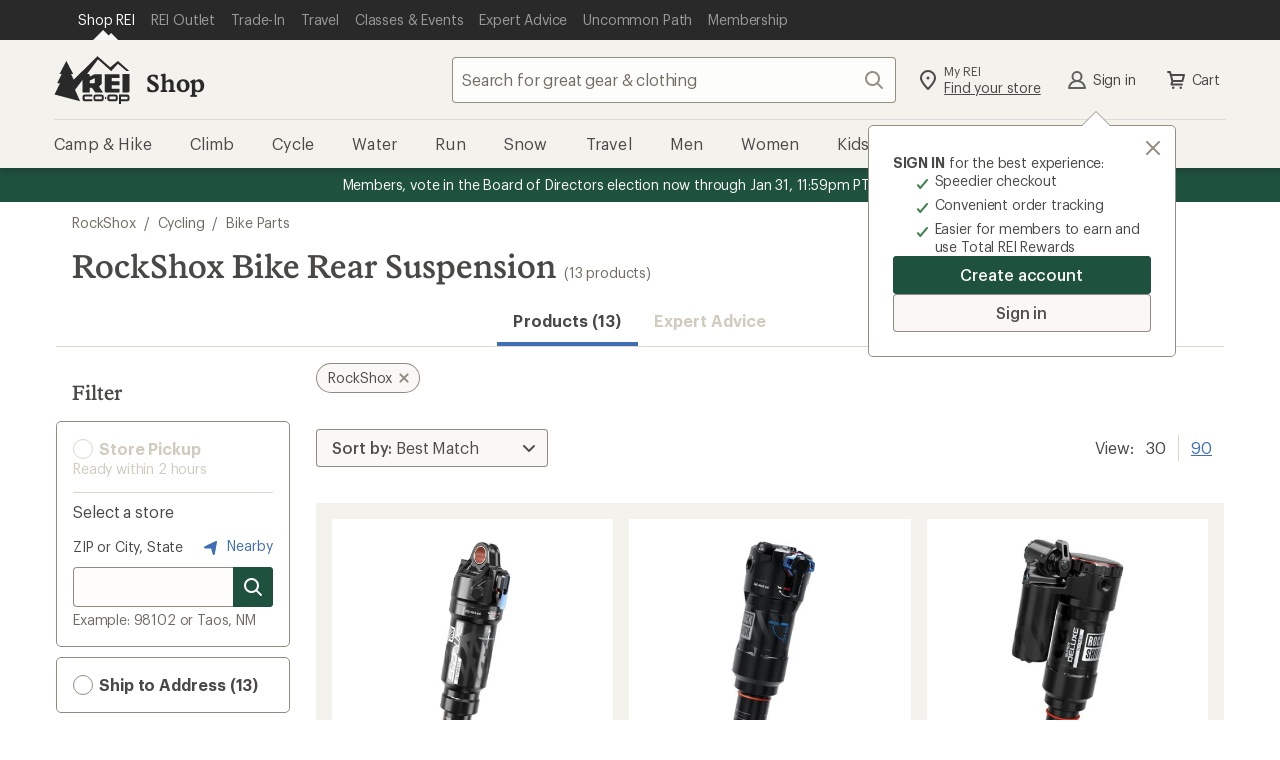

--- FILE ---
content_type: application/x-javascript;charset=utf-8
request_url: https://somni.rei.com/id?d_visid_ver=4.4.0&d_fieldgroup=A&mcorgid=F0A65E09512D2C440A490D4D%40AdobeOrg&mid=12117937281933462312935957162045005757&ts=1768393190669
body_size: -43
content:
{"mid":"12117937281933462312935957162045005757"}

--- FILE ---
content_type: application/javascript
request_url: https://www.rei.com/IVxrDT/m/B/V1g9iEh2Kg/m3Ek6tbQkkVkch/RHlsbHcVUgI/eC06IQQ/ZXyUB
body_size: 171362
content:
(function(){if(typeof Array.prototype.entries!=='function'){Object.defineProperty(Array.prototype,'entries',{value:function(){var index=0;const array=this;return {next:function(){if(index<array.length){return {value:[index,array[index++]],done:false};}else{return {done:true};}},[Symbol.iterator]:function(){return this;}};},writable:true,configurable:true});}}());(function(){kk();Frv();w8v();var J7=function(DU,E0){return DU[T8[nb]](E0);};var fg=function(VJ){return !VJ;};var D6=function(Dz,r0){return Dz>=r0;};var cX=function(jh){var Nr=1;var xU=[];var lh=zk["Math"]["sqrt"](jh);while(Nr<=lh&&xU["length"]<6){if(jh%Nr===0){if(jh/Nr===Nr){xU["push"](Nr);}else{xU["push"](Nr,jh/Nr);}}Nr=Nr+1;}return xU;};var SJ=function(BO,Vr){return BO==Vr;};var c7=function(fz,FO){return fz+FO;};var Er=function(){zO=["\x6c\x65\x6e\x67\x74\x68","\x41\x72\x72\x61\x79","\x63\x6f\x6e\x73\x74\x72\x75\x63\x74\x6f\x72","\x6e\x75\x6d\x62\x65\x72"];};var X;var PU=function(cB,wg){return cB<<wg;};var DX=function(lX){if(lX===undefined||lX==null){return 0;}var RU=lX["toLowerCase"]()["replace"](/[^0-9]+/gi,'');return RU["length"];};var D8=function(Z6){if(Z6===undefined||Z6==null){return 0;}var hV=Z6["toLowerCase"]()["replace"](/[^a-z]+/gi,'');return hV["length"];};var hh=function(){tB=["\x6c\x65\x6e\x67\x74\x68","\x41\x72\x72\x61\x79","\x63\x6f\x6e\x73\x74\x72\x75\x63\x74\x6f\x72","\x6e\x75\x6d\x62\x65\x72"];};var HJ=function(E6){if(zk["document"]["cookie"]){try{var O8=""["concat"](E6,"=");var IB=zk["document"]["cookie"]["split"]('; ');for(var SO=0;SO<IB["length"];SO++){var GH=IB[SO];if(GH["indexOf"](O8)===0){var Pp=GH["substring"](O8["length"],GH["length"]);if(Pp["indexOf"]('~')!==-1||zk["decodeURIComponent"](Pp)["indexOf"]('~')!==-1){return Pp;}}}}catch(sV){return false;}}return false;};var S7=function(Jz){return void Jz;};var OX=function(Pb){var XH='';for(var F6=0;F6<Pb["length"];F6++){XH+=Pb[F6]["toString"](16)["length"]===2?Pb[F6]["toString"](16):"0"["concat"](Pb[F6]["toString"](16));}return XH;};var Q6=function(P5,K6){return P5*K6;};var dB=function(){return q5.apply(this,[gP,arguments]);};var jm=function(){var UV;if(typeof zk["window"]["XMLHttpRequest"]!=='undefined'){UV=new (zk["window"]["XMLHttpRequest"])();}else if(typeof zk["window"]["XDomainRequest"]!=='undefined'){UV=new (zk["window"]["XDomainRequest"])();UV["onload"]=function(){this["readyState"]=4;if(this["onreadystatechange"] instanceof zk["Function"])this["onreadystatechange"]();};}else{UV=new (zk["window"]["ActiveXObject"])('Microsoft.XMLHTTP');}if(typeof UV["withCredentials"]!=='undefined'){UV["withCredentials"]=true;}return UV;};var gg=function(zB,kH){return zB instanceof kH;};var AU=function(){if(zk["Date"]["now"]&&typeof zk["Date"]["now"]()==='number'){return zk["Date"]["now"]();}else{return +new (zk["Date"])();}};var q5=function dz(BJ,Wz){var Xg=dz;do{switch(BJ){case XP:{JX=d8(qX,mr[d8(mr.length,v6)]);BJ=Uk;}break;case Hn:{for(var xX=X0;rg(xX,LU[hz()[GO(X0)](jB,XV,fg([]),cq)]);xX=c7(xX,v6)){(function(){var vU=LU[xX];mr.push(xh);var X6=rg(xX,Uh);var XO=X6?zH(typeof hz()[GO(v6)],c7('',[][[]]))?hz()[GO(nb)](Vh,cJ,RV,O7):hz()[GO(Bp)](Np,Wg,s7,fP):hz()[GO(v6)].call(null,QB,pO,fg(fg(v6)),Jv);var gX=X6?zk[hz()[GO(tg)](Zp,D5,nU,OF)]:zk[vB()[C6(X0)].apply(null,[Sg,vz,fR])];var Pz=c7(XO,vU);X[Pz]=function(){var s5=gX(Nh(vU));X[Pz]=function(){return s5;};return s5;};mr.pop();}());}BJ=km;}break;case Uk:{BJ=dR;while(I5(Tg,X0)){if(kB(nz[zO[Bp]],zk[zO[v6]])&&D6(nz,W8[zO[X0]])){if(SJ(W8,Xz)){OU+=UX(Ft,[JX]);}return OU;}if(zH(nz[zO[Bp]],zk[zO[v6]])){var Lz=D0[W8[nz[X0]][X0]];var f8=dz(Bt,[Tg,V0,nz[v6],c7(JX,mr[d8(mr.length,v6)]),Lz]);OU+=f8;nz=nz[X0];Tg-=CX(bq,[f8]);}else if(zH(W8[nz][zO[Bp]],zk[zO[v6]])){var Lz=D0[W8[nz][X0]];var f8=dz(Bt,[Tg,np,X0,c7(JX,mr[d8(mr.length,v6)]),Lz]);OU+=f8;Tg-=CX(bq,[f8]);}else{OU+=UX(Ft,[JX]);JX+=W8[nz];--Tg;};++nz;}}break;case Mk:{BJ-=V9;while(I5(v0,X0)){if(kB(d7[tB[Bp]],zk[tB[v6]])&&D6(d7,J5[tB[X0]])){if(SJ(J5,dU)){t5+=UX(Ft,[Sr]);}return t5;}if(zH(d7[tB[Bp]],zk[tB[v6]])){var LB=Gr[J5[d7[X0]][X0]];var bg=dz(Kv,[c7(Sr,mr[d8(mr.length,v6)]),LB,d7[v6],v0]);t5+=bg;d7=d7[X0];v0-=CX(WQ,[bg]);}else if(zH(J5[d7][tB[Bp]],zk[tB[v6]])){var LB=Gr[J5[d7][X0]];var bg=dz(Kv,[c7(Sr,mr[d8(mr.length,v6)]),LB,X0,v0]);t5+=bg;v0-=CX(WQ,[bg]);}else{t5+=UX(Ft,[Sr]);Sr+=J5[d7];--v0;};++d7;}}break;case An:{return [[zz(Bp),fh,zz(Hp),sg,zz(Hp),zz(Bp)],[zz(ng),Gp,zz(v6)],[],[VX,Bp,zz(F7),W5],[],[gB,zz(nb),zz(Bp)]];}break;case DY:{if(rg(tX,Qg[zO[X0]])){do{nH()[Qg[tX]]=fg(d8(tX,fh))?function(){Xz=[];dz.call(this,gP,[Qg]);return '';}:function(){var hX=Qg[tX];var sB=nH()[hX];return function(G5,Hh,Rh,cz,Th){if(zH(arguments.length,X0)){return sB;}var mU=dz(Bt,[G5,Up,Rh,cz,Kg]);nH()[hX]=function(){return mU;};return mU;};}();++tX;}while(rg(tX,Qg[zO[X0]]));}BJ-=nK;}break;case GF:{if(zH(typeof W0,WJ[nb])){W0=PX;}var s6=c7([],[]);BJ+=pG;Fc=d8(AW,mr[d8(mr.length,v6)]);}break;case Mv:{BJ-=pP;while(I5(zd,X0)){if(kB(Ql[WJ[Bp]],zk[WJ[v6]])&&D6(Ql,W0[WJ[X0]])){if(SJ(W0,PX)){s6+=UX(Ft,[Fc]);}return s6;}if(zH(Ql[WJ[Bp]],zk[WJ[v6]])){var fw=cC[W0[Ql[X0]][X0]];var BL=dz(AK,[Ql[v6],fw,HA,zd,c7(Fc,mr[d8(mr.length,v6)])]);s6+=BL;Ql=Ql[X0];zd-=CX(pR,[BL]);}else if(zH(W0[Ql][WJ[Bp]],zk[WJ[v6]])){var fw=cC[W0[Ql][X0]];var BL=dz(AK,[X0,fw,HA,zd,c7(Fc,mr[d8(mr.length,v6)])]);s6+=BL;zd-=CX(pR,[BL]);}else{s6+=UX(Ft,[Fc]);Fc+=W0[Ql];--zd;};++Ql;}}break;case bK:{BJ=Fv;var Bf;return mr.pop(),Bf=Ul,Bf;}break;case sG:{BJ=Fv;if(rg(D1,LI[tB[X0]])){do{ES()[LI[D1]]=fg(d8(D1,W5))?function(){dU=[];dz.call(this,pR,[LI]);return '';}:function(){var FC=LI[D1];var DT=ES()[FC];return function(rW,Gc,gM,PT){if(zH(arguments.length,X0)){return DT;}var XS=dz.call(null,Kv,[rW,GW,gM,PT]);ES()[FC]=function(){return XS;};return XS;};}();++D1;}while(rg(D1,LI[tB[X0]]));}}break;case lR:{var RC=X0;while(rg(RC,bA.length)){var jC=J7(bA,RC);var SI=J7(Wl.zQ,xS++);wf+=UX(Ft,[Pd(Gs(Pd(jC,SI)),CM(jC,SI))]);RC++;}BJ=gn;}break;case PK:{return s6;}break;case xR:{var LZ;return mr.pop(),LZ=lH,LZ;}break;case bQ:{while(rg(lD,SC[HI[X0]])){TM()[SC[lD]]=fg(d8(lD,v6))?function(){Jd=[];dz.call(this,dk,[SC]);return '';}:function(){var Y1=SC[lD];var QS=TM()[Y1];return function(ET,lc,bZ,Zf,AI,pM){if(zH(arguments.length,X0)){return QS;}var RA=UX(GF,[ND,lc,j4,Zf,PM,pM]);TM()[Y1]=function(){return RA;};return RA;};}();++lD;}BJ=Fv;}break;case JG:{var Kl=Wz[v3];Wl=function(WH,qD,hZ){return dz.apply(this,[WY,arguments]);};return zf(Kl);}break;case AK:{var Ql=Wz[v3];var W0=Wz[Mq];var sS=Wz[Jn];BJ+=zv;var zd=Wz[K3];var AW=Wz[m3];}break;case YF:{return t5;}break;case km:{mr.pop();BJ+=Tt;}break;case gn:{BJ=Fv;return wf;}break;case dk:{BJ=bQ;var SC=Wz[v3];var lD=X0;}break;case gm:{var LU=Wz[v3];var Uh=Wz[Mq];mr.push(ZS);BJ+=bK;var Nh=dz(JR,[]);}break;case WY:{var Js=Wz[v3];var tf=Wz[Mq];var YS=Wz[Jn];var wf=c7([],[]);var xS=d4(d8(YS,mr[d8(mr.length,v6)]),pO);var bA=hA[tf];BJ+=Y3;}break;case BF:{BJ=bK;var cl=Wz[v3];var EI=Wz[Mq];mr.push(ZT);var Ul=hz()[GO(gB)].call(null,GS,OW,fg(fg({})),VM);for(var Df=X0;rg(Df,cl[hz()[GO(X0)].apply(null,[Ml,XV,mD,jc])]);Df=c7(Df,v6)){var VA=cl[kB(typeof hz()[GO(gB)],'undefined')?hz()[GO(sg)].call(null,ML,f1,Up,F1):hz()[GO(nb)](Gp,Pw,tg,jA)](Df);var zD=EI[VA];Ul+=zD;}}break;case JR:{mr.push(Od);var vM={'\x38':hz()[GO(fh)].call(null,fg(fg(v6)),X4,sg,VD),'\x41':vB()[C6(v6)](fg(fg(X0)),bS,gA),'\x47':kB(typeof DI()[UC(nb)],'undefined')?DI()[UC(X0)].apply(null,[RD,DH]):DI()[UC(Gp)](ND,NA),'\x4b':hz()[GO(Hp)](BM,xZ,ND,XK),'\x50':DI()[UC(v6)](DD,AE),'\x52':hz()[GO(W5)].call(null,fg({}),Ks,Ss,ZY),'\x58':hz()[GO(F7)](ML,gW,tg,rY),'\x67':hz()[GO(V0)].call(null,Ml,Bc,vA,KQ),'\x68':vB()[C6(Bp)].apply(null,[Zp,sl,mv]),'\x6a':hz()[GO(ng)](SS,Zp,fg(X0),gR),'\x77':vB()[C6(tg)](tg,C1,Iv)};var df;return df=function(ws){return dz(BF,[ws,vM]);},mr.pop(),df;}break;case UG:{BJ=Fv;while(rg(k4,pT.length)){DI()[pT[k4]]=fg(d8(k4,Gp))?function(){return CX.apply(this,[OY,arguments]);}:function(){var c4=pT[k4];return function(CS,cS){var Us=tD.apply(null,[CS,cS]);DI()[c4]=function(){return Us;};return Us;};}();++k4;}}break;case gP:{BJ+=rG;var Qg=Wz[v3];var tX=X0;}break;case pP:{while(rg(JL,m1[WJ[X0]])){QZ()[m1[JL]]=fg(d8(JL,Bp))?function(){PX=[];dz.call(this,CG,[m1]);return '';}:function(){var V1=m1[JL];var hT=QZ()[V1];return function(AS,LS,fT,zI,gS){if(zH(arguments.length,X0)){return hT;}var Oc=dz(AK,[AS,M4,fg([]),zI,gS]);QZ()[V1]=function(){return Oc;};return Oc;};}();++JL;}BJ-=tE;}break;case Kv:{BJ=Mk;var lw=Wz[v3];var J5=Wz[Mq];var d7=Wz[Jn];var v0=Wz[K3];if(zH(typeof J5,tB[nb])){J5=dU;}var t5=c7([],[]);Sr=d8(lw,mr[d8(mr.length,v6)]);}break;case pR:{var LI=Wz[v3];var D1=X0;BJ=sG;}break;case CG:{var m1=Wz[v3];var JL=X0;BJ=pP;}break;case dR:{BJ=Fv;return OU;}break;case q3:{BJ=UG;var pT=Wz[v3];AD(pT[X0]);var k4=X0;}break;case hq:{var ZZ=Wz[v3];BJ+=jP;var tT=Wz[Mq];var lH=[];mr.push(SZ);var Bl=dz(JR,[]);var IS=tT?zk[vB()[C6(X0)].call(null,fg(fg({})),vz,QI)]:zk[hz()[GO(tg)].call(null,vz,D5,Up,zq)];for(var Vl=X0;rg(Vl,ZZ[hz()[GO(X0)](Yd,XV,fg([]),wW)]);Vl=c7(Vl,v6)){lH[hz()[GO(md)].call(null,n1,lA,G4,Rc)](IS(Bl(ZZ[Vl])));}}break;case Bt:{var Tg=Wz[v3];BJ+=wN;var UD=Wz[Mq];var nz=Wz[Jn];var qX=Wz[K3];var W8=Wz[m3];if(zH(typeof W8,zO[nb])){W8=Xz;}var OU=c7([],[]);}break;}}while(BJ!=Fv);};var hs=function(KS){return zk["Math"]["floor"](zk["Math"]["random"]()*KS["length"]);};var E1=function(kl,FA){return kl<=FA;};var KC=function(){return UX.apply(this,[Wn,arguments]);};var I5=function(bD,BC){return bD>BC;};var MS=function Ps(xL,Kw){'use strict';var wH=Ps;switch(xL){case Lt:{var wD=Kw[v3];var xf;mr.push(sD);return xf=wD&&SJ(vB()[C6(ML)](dW,Ss,F1),typeof zk[DI()[UC(gB)].call(null,kM,CD)])&&zH(wD[kB(typeof vB()[C6(GW)],c7('',[][[]]))?vB()[C6(fh)].apply(null,[Qf,hC,UI]):vB()[C6(nU)].apply(null,[GW,j4,dH])],zk[DI()[UC(gB)](kM,CD)])&&kB(wD,zk[DI()[UC(gB)].call(null,kM,CD)][DI()[UC(Bp)](v6,FI)])?kB(typeof hz()[GO(Gp)],c7([],[][[]]))?hz()[GO(Ss)].apply(null,[LC,Jw,fg(fg(X0)),XM]):hz()[GO(nb)].apply(null,[fg(fg({})),F1,j4,Nc]):typeof wD,mr.pop(),xf;}break;case Kv:{var EZ=Kw[v3];return typeof EZ;}break;case JR:{var rS=Kw[v3];var ms=Kw[Mq];var Ws=Kw[Jn];mr.push(n4);rS[ms]=Ws[hz()[GO(n4)].apply(null,[XC,Ac,fg(fg(v6)),Yl])];mr.pop();}break;case OY:{var Pc=Kw[v3];var PL=Kw[Mq];var A1=Kw[Jn];return Pc[PL]=A1;}break;case C:{var KI=Kw[v3];var pw=Kw[Mq];var jW=Kw[Jn];mr.push(Bd);try{var g4=mr.length;var Fd=fg(fg(v3));var RL;return RL=CX(Kv,[hz()[GO(mD)].call(null,TI,dM,XA,TO),hz()[GO(Il)](fg(X0),nb,FM,gd),hz()[GO(jZ)].call(null,fg(fg(v6)),BD,Gp,Tf),KI.call(pw,jW)]),mr.pop(),RL;}catch(CT){mr.splice(d8(g4,v6),Infinity,Bd);var BZ;return BZ=CX(Kv,[hz()[GO(mD)](fg({}),dM,md,TO),vB()[C6(LC)](XI,g1,P4),hz()[GO(jZ)](fg(X0),BD,G4,Tf),CT]),mr.pop(),BZ;}mr.pop();}break;case K3:{return this;}break;case qR:{var dL=Kw[v3];mr.push(LL);var CC;return CC=CX(Kv,[DI()[UC(XA)](cT,Cz),dL]),mr.pop(),CC;}break;case Hm:{return this;}break;case fq:{return this;}break;case MF:{var Xw;mr.push(Up);return Xw=vB()[C6(Ss)](fg(v6),XA,rr),mr.pop(),Xw;}break;case vG:{var ZL=Kw[v3];mr.push(q1);var bW=zk[TM()[bf(X0)].call(null,G1,bw,fg(fg([])),jT,Hp,Gp)](ZL);var nw=[];for(var kd in bW)nw[hz()[GO(md)](nU,lA,YT,D4)](kd);nw[vB()[C6(b1)](PM,Zp,E7)]();var MW;return MW=function rw(){mr.push(JD);for(;nw[hz()[GO(X0)](v6,XV,Il,mA)];){var wS=nw[kB(typeof QZ()[kS(tg)],'undefined')?QZ()[kS(VX)](mC,Rs,Yc,nb,L4):QZ()[kS(Bp)](cM,PM,fW,dI,f4)]();if(qd(wS,bW)){var I4;return rw[hz()[GO(n4)](VX,Ac,Iw,Od)]=wS,rw[zH(typeof DI()[UC(C1)],c7([],[][[]]))?DI()[UC(Gp)](ff,qI):DI()[UC(mD)].apply(null,[OW,JW])]=fg(v6),mr.pop(),I4=rw,I4;}}rw[DI()[UC(mD)].apply(null,[OW,JW])]=fg(X0);var qS;return mr.pop(),qS=rw,qS;},mr.pop(),MW;}break;case Bt:{mr.push(Ew);this[DI()[UC(mD)](OW,lT)]=fg(m4[Bp]);var W1=this[hz()[GO(Tl)](FM,Vc,qM,mB)][X0][zH(typeof DI()[UC(ng)],'undefined')?DI()[UC(Gp)](dZ,vd):DI()[UC(jB)](Bd,nr)];if(zH(vB()[C6(LC)](fg(fg(v6)),g1,DW),W1[zH(typeof hz()[GO(n4)],'undefined')?hz()[GO(nb)](fg([]),T4,kI,WS):hz()[GO(mD)](X0,dM,MZ,Qr)]))throw W1[hz()[GO(jZ)].call(null,HA,BD,Sg,wC)];var Ff;return Ff=this[DI()[UC(Xs)].apply(null,[O7,pJ])],mr.pop(),Ff;}break;case Hv:{var YD=Kw[v3];var gT;mr.push(KM);return gT=YD&&SJ(kB(typeof vB()[C6(w4)],c7([],[][[]]))?vB()[C6(ML)].apply(null,[KW,Ss,hU]):vB()[C6(nU)](fg(fg(X0)),sf,WD),typeof zk[kB(typeof DI()[UC(cD)],'undefined')?DI()[UC(gB)](kM,Lw):DI()[UC(Gp)].call(null,WW,nI)])&&zH(YD[zH(typeof vB()[C6(pO)],c7('',[][[]]))?vB()[C6(nU)](Yd,ED,qw):vB()[C6(fh)].call(null,AM,hC,xD)],zk[zH(typeof DI()[UC(q4)],c7([],[][[]]))?DI()[UC(Gp)](PS,jH):DI()[UC(gB)](kM,Lw)])&&kB(YD,zk[DI()[UC(gB)].call(null,kM,Lw)][DI()[UC(Bp)](v6,KO)])?hz()[GO(Ss)](Ms,Jw,Hw,tV):typeof YD,mr.pop(),gT;}break;case lF:{var lW=Kw[v3];return typeof lW;}break;case CG:{var MT=Kw[v3];var gl;mr.push(jZ);return gl=MT&&SJ(vB()[C6(ML)](XA,Ss,fZ),typeof zk[DI()[UC(gB)](kM,rl)])&&zH(MT[vB()[C6(fh)].apply(null,[fW,hC,Wc])],zk[DI()[UC(gB)](kM,rl)])&&kB(MT,zk[DI()[UC(gB)](kM,rl)][kB(typeof DI()[UC(RV)],'undefined')?DI()[UC(Bp)](v6,vc):DI()[UC(Gp)](El,md)])?hz()[GO(Ss)](XA,Jw,JI,DW):typeof MT,mr.pop(),gl;}break;case lN:{var sA=Kw[v3];return typeof sA;}break;case Mq:{var tZ=Kw[v3];mr.push(nU);var QL;return QL=tZ&&SJ(vB()[C6(ML)].apply(null,[ND,Ss,OZ]),typeof zk[DI()[UC(gB)](kM,nZ)])&&zH(tZ[vB()[C6(fh)].apply(null,[Kg,hC,Nl])],zk[zH(typeof DI()[UC(QT)],'undefined')?DI()[UC(Gp)].call(null,NL,ZI):DI()[UC(gB)](kM,nZ)])&&kB(tZ,zk[DI()[UC(gB)].apply(null,[kM,nZ])][zH(typeof DI()[UC(rL)],'undefined')?DI()[UC(Gp)](cW,Mc):DI()[UC(Bp)](v6,Fl)])?hz()[GO(Ss)](QT,Jw,s7,Gf):typeof tZ,mr.pop(),QL;}break;case lK:{var bs=Kw[v3];return typeof bs;}break;case WP:{var U1=Kw[v3];var vC;mr.push(Ol);return vC=U1&&SJ(vB()[C6(ML)].call(null,KW,Ss,Fh),typeof zk[DI()[UC(gB)](kM,VI)])&&zH(U1[zH(typeof vB()[C6(LA)],'undefined')?vB()[C6(nU)](fg({}),kw,IH):vB()[C6(fh)](Qd,hC,BS)],zk[DI()[UC(gB)](kM,VI)])&&kB(U1,zk[zH(typeof DI()[UC(Iw)],c7([],[][[]]))?DI()[UC(Gp)].apply(null,[rs,cA]):DI()[UC(gB)](kM,VI)][DI()[UC(Bp)](v6,JU)])?hz()[GO(Ss)](fg(fg({})),Jw,fg(X0),pX):typeof U1,mr.pop(),vC;}break;case nR:{var Mw=Kw[v3];return typeof Mw;}break;case HR:{var mL=Kw[v3];var dC=Kw[Mq];var x1=Kw[Jn];mr.push(qA);mL[dC]=x1[hz()[GO(n4)].apply(null,[MA,Ac,nb,nD])];mr.pop();}break;case tv:{var Hl=Kw[v3];var M1=Kw[Mq];var ds=Kw[Jn];return Hl[M1]=ds;}break;case pN:{var Ns=Kw[v3];var K4=Kw[Mq];var mW=Kw[Jn];mr.push(xH);try{var Hc=mr.length;var bL=fg({});var R4;return R4=CX(Kv,[hz()[GO(mD)](YT,dM,PM,Yr),hz()[GO(Il)](XC,nb,V0,gO),hz()[GO(jZ)].apply(null,[Sg,BD,fg(fg(X0)),vT]),Ns.call(K4,mW)]),mr.pop(),R4;}catch(Lc){mr.splice(d8(Hc,v6),Infinity,xH);var JM;return JM=CX(Kv,[hz()[GO(mD)](fh,dM,fg(fg([])),Yr),vB()[C6(LC)](O7,g1,kL),hz()[GO(jZ)].apply(null,[gD,BD,R1,vT]),Lc]),mr.pop(),JM;}mr.pop();}break;case HP:{return this;}break;case Fq:{var xA=Kw[v3];mr.push(Up);var VZ;return VZ=CX(Kv,[DI()[UC(XA)].apply(null,[cT,z8]),xA]),mr.pop(),VZ;}break;case Ek:{return this;}break;case A9:{return this;}break;case bF:{var Sl;mr.push(KD);return Sl=vB()[C6(Ss)].apply(null,[fg(fg(X0)),XA,qg]),mr.pop(),Sl;}break;}};var ZA=function(U4,BW){return U4/BW;};var YM=function(Os){var nd=Os[0]-Os[1];var QM=Os[2]-Os[3];var gs=Os[4]-Os[5];var Xc=zk["Math"]["sqrt"](nd*nd+QM*QM+gs*gs);return zk["Math"]["floor"](Xc);};var OC=function gc(xW,GC){'use strict';var dc=gc;switch(xW){case Tt:{var TD=GC[v3];mr.push(YL);var Xl=zk[TM()[bf(X0)](XC,bw,f1,hW,Zl,Gp)](TD);var Fs=[];for(var hM in Xl)Fs[zH(typeof hz()[GO(ML)],c7([],[][[]]))?hz()[GO(nb)](fg(fg(X0)),Ll,GW,VL):hz()[GO(md)](TS,lA,QB,vJ)](hM);Fs[vB()[C6(b1)].call(null,jZ,Zp,OO)]();var Ed;return Ed=function Jl(){mr.push(UL);for(;Fs[kB(typeof hz()[GO(LC)],c7([],[][[]]))?hz()[GO(X0)](fg(fg([])),XV,KW,M0):hz()[GO(nb)].call(null,VX,Ec,YT,b4)];){var If=Fs[QZ()[kS(VX)](mC,VX,fg(v6),nb,YI)]();if(qd(If,Xl)){var A4;return Jl[hz()[GO(n4)].call(null,X0,Ac,qM,lU)]=If,Jl[DI()[UC(mD)].call(null,OW,zw)]=fg(m4[v6]),mr.pop(),A4=Jl,A4;}}Jl[DI()[UC(mD)](OW,zw)]=fg(X0);var Jc;return mr.pop(),Jc=Jl,Jc;},mr.pop(),Ed;}break;case JG:{mr.push(NI);this[DI()[UC(mD)](OW,Iv)]=fg(X0);var AZ=this[zH(typeof hz()[GO(dW)],'undefined')?hz()[GO(nb)].call(null,Np,ED,SS,q1):hz()[GO(Tl)](QT,Vc,sg,R5)][X0][DI()[UC(jB)](Bd,V5)];if(zH(vB()[C6(LC)](Up,g1,lM),AZ[hz()[GO(mD)](Hw,dM,G1,Q5)]))throw AZ[hz()[GO(jZ)].call(null,Vh,BD,fg(X0),DW)];var J1;return J1=this[DI()[UC(Xs)](O7,GX)],mr.pop(),J1;}break;case AK:{var cL=GC[v3];mr.push(HD);var Sw;return Sw=cL&&SJ(kB(typeof vB()[C6(mw)],'undefined')?vB()[C6(ML)](vA,Ss,IW):vB()[C6(nU)](Iw,hl,Vs),typeof zk[DI()[UC(gB)].apply(null,[kM,cM])])&&zH(cL[vB()[C6(fh)].call(null,KW,hC,NT)],zk[zH(typeof DI()[UC(Sf)],'undefined')?DI()[UC(Gp)].call(null,Kd,NT):DI()[UC(gB)](kM,cM)])&&kB(cL,zk[DI()[UC(gB)](kM,cM)][DI()[UC(Bp)](v6,II)])?zH(typeof hz()[GO(MC)],'undefined')?hz()[GO(nb)].call(null,TI,W4,BT,cs):hz()[GO(Ss)].apply(null,[fg(fg({})),Jw,fg(fg(X0)),Y7]):typeof cL,mr.pop(),Sw;}break;case lF:{var lf=GC[v3];return typeof lf;}break;case PN:{var bC=GC[v3];var EW=GC[Mq];var wc=GC[Jn];mr.push(DM);bC[EW]=wc[kB(typeof hz()[GO(V0)],c7('',[][[]]))?hz()[GO(n4)].apply(null,[j4,Ac,TS,vS]):hz()[GO(nb)](Vh,HT,fg({}),PD)];mr.pop();}break;case CG:{var nf=GC[v3];var AC=GC[Mq];var cf=GC[Jn];return nf[AC]=cf;}break;case pR:{var TL=GC[v3];var NS=GC[Mq];var SA=GC[Jn];mr.push(fl);try{var tA=mr.length;var JA=fg([]);var wZ;return wZ=CX(Kv,[kB(typeof hz()[GO(LL)],c7('',[][[]]))?hz()[GO(mD)](fg(X0),dM,jZ,wp):hz()[GO(nb)](fg(fg({})),fC,Ys,YC),hz()[GO(Il)].call(null,s7,nb,Np,Yz),hz()[GO(jZ)].call(null,Xs,BD,gD,Rc),TL.call(NS,SA)]),mr.pop(),wZ;}catch(dA){mr.splice(d8(tA,v6),Infinity,fl);var Yw;return Yw=CX(Kv,[hz()[GO(mD)](fg(fg(X0)),dM,Hw,wp),vB()[C6(LC)].apply(null,[Sg,g1,FZ]),hz()[GO(jZ)].call(null,fg(fg(v6)),BD,fg({}),Rc),dA]),mr.pop(),Yw;}mr.pop();}break;case h9:{return this;}break;case Bt:{var IZ=GC[v3];var Uf;mr.push(Dw);return Uf=CX(Kv,[DI()[UC(XA)](cT,d5),IZ]),mr.pop(),Uf;}break;case Kv:{return this;}break;case Jn:{return this;}break;case fk:{var TW;mr.push(jI);return TW=vB()[C6(Ss)](nb,XA,XU),mr.pop(),TW;}break;case Yv:{var OL=GC[v3];mr.push(js);var PW=zk[TM()[bf(X0)](jB,bw,vz,HW,TI,Gp)](OL);var IL=[];for(var zL in PW)IL[hz()[GO(md)].apply(null,[EC,lA,v6,M0])](zL);IL[vB()[C6(b1)](ng,Zp,Hg)]();var Q1;return Q1=function lI(){mr.push(Xf);for(;IL[hz()[GO(X0)](rc,XV,MZ,Z7)];){var qC=IL[QZ()[kS(VX)].call(null,mC,LC,Il,nb,WA)]();if(qd(qC,PW)){var nA;return lI[hz()[GO(n4)](Ss,Ac,W5,L7)]=qC,lI[kB(typeof DI()[UC(LL)],'undefined')?DI()[UC(mD)].apply(null,[OW,SL]):DI()[UC(Gp)].call(null,Vf,jw)]=fg(v6),mr.pop(),nA=lI,nA;}}lI[zH(typeof DI()[UC(nC)],c7('',[][[]]))?DI()[UC(Gp)].apply(null,[SM,Zw]):DI()[UC(mD)](OW,SL)]=fg(X0);var Aw;return mr.pop(),Aw=lI,Aw;},mr.pop(),Q1;}break;case Cq:{mr.push(ls);this[zH(typeof DI()[UC(vz)],c7([],[][[]]))?DI()[UC(Gp)].apply(null,[Ww,zw]):DI()[UC(mD)].call(null,OW,fL)]=fg(X0);var Cs=this[hz()[GO(Tl)](fg({}),Vc,C1,hI)][X0][DI()[UC(jB)](Bd,K0)];if(zH(vB()[C6(LC)](ng,g1,OI),Cs[hz()[GO(mD)].apply(null,[F7,dM,fg(fg(X0)),mJ])]))throw Cs[hz()[GO(jZ)](QT,BD,fg(fg(v6)),qL)];var O4;return O4=this[DI()[UC(Xs)].call(null,O7,H5)],mr.pop(),O4;}break;case Rk:{var Vd=GC[v3];mr.push(PD);var fS;return fS=Vd&&SJ(vB()[C6(ML)](np,Ss,pU),typeof zk[DI()[UC(gB)](kM,A0)])&&zH(Vd[vB()[C6(fh)].apply(null,[jZ,hC,Az])],zk[DI()[UC(gB)].apply(null,[kM,A0])])&&kB(Vd,zk[kB(typeof DI()[UC(Dl)],c7('',[][[]]))?DI()[UC(gB)](kM,A0):DI()[UC(Gp)](vZ,LM)][DI()[UC(Bp)].call(null,v6,rz)])?hz()[GO(Ss)](PM,Jw,Qd,sJ):typeof Vd,mr.pop(),fS;}break;case Mt:{var Ic=GC[v3];return typeof Ic;}break;case hP:{var F4=GC[v3];var DZ=GC[Mq];var rA=GC[Jn];mr.push(zl);F4[DZ]=rA[hz()[GO(n4)](YT,Ac,TT,AL)];mr.pop();}break;case lq:{var LT=GC[v3];var X1=GC[Mq];var IT=GC[Jn];return LT[X1]=IT;}break;case JN:{var WL=GC[v3];var tS=GC[Mq];var vW=GC[Jn];mr.push(AL);try{var lL=mr.length;var ZD=fg([]);var IA;return IA=CX(Kv,[hz()[GO(mD)].call(null,BT,dM,Tl,W6),hz()[GO(Il)].apply(null,[O7,nb,Vh,d5]),hz()[GO(jZ)].apply(null,[DL,BD,nC,VS]),WL.call(tS,vW)]),mr.pop(),IA;}catch(jD){mr.splice(d8(lL,v6),Infinity,AL);var YW;return YW=CX(Kv,[hz()[GO(mD)].apply(null,[f1,dM,fg(fg([])),W6]),vB()[C6(LC)].apply(null,[TI,g1,JD]),hz()[GO(jZ)].apply(null,[Kg,BD,fg([]),VS]),jD]),mr.pop(),YW;}mr.pop();}break;case nQ:{return this;}break;case qk:{var kZ=GC[v3];var Fw;mr.push(gw);return Fw=CX(Kv,[kB(typeof DI()[UC(T1)],'undefined')?DI()[UC(XA)].apply(null,[cT,dh]):DI()[UC(Gp)](hD,Kf),kZ]),mr.pop(),Fw;}break;case A:{return this;}break;case Qm:{return this;}break;case vm:{var zW;mr.push(Dl);return zW=vB()[C6(Ss)].apply(null,[n1,XA,MJ]),mr.pop(),zW;}break;case T3:{var MI=GC[v3];mr.push(rD);var fD=zk[zH(typeof TM()[bf(vz)],c7(hz()[GO(gB)].apply(null,[R1,OW,X0,Sq]),[][[]]))?TM()[bf(v6)](gB,Ow,XA,wM,V0,N4):TM()[bf(X0)](gB,bw,SS,fM,fg(fg(X0)),Gp)](MI);var pf=[];for(var pA in fD)pf[hz()[GO(md)].call(null,fg(v6),lA,W5,qb)](pA);pf[vB()[C6(b1)](nC,Zp,YV)]();var fH;return fH=function WZ(){mr.push(Rl);for(;pf[hz()[GO(X0)].call(null,DL,XV,MA,SW)];){var KA=pf[QZ()[kS(VX)](mC,JI,X0,nb,rI)]();if(qd(KA,fD)){var HZ;return WZ[hz()[GO(n4)](fg(fg(X0)),Ac,Iw,ll)]=KA,WZ[DI()[UC(mD)](OW,XW)]=fg(v6),mr.pop(),HZ=WZ,HZ;}}WZ[DI()[UC(mD)](OW,XW)]=fg(X0);var JT;return mr.pop(),JT=WZ,JT;},mr.pop(),fH;}break;case pF:{mr.push(mS);this[DI()[UC(mD)](OW,QC)]=fg(X[hz()[GO(G1)](TI,FT,F7,Tp)]());var GM=this[zH(typeof hz()[GO(MD)],'undefined')?hz()[GO(nb)].call(null,MA,ks,DL,WM):hz()[GO(Tl)].call(null,fg(fg({})),Vc,Qd,Qp)][X0][DI()[UC(jB)](Bd,Ph)];if(zH(zH(typeof vB()[C6(AM)],'undefined')?vB()[C6(nU)](Ms,Xd,Pl):vB()[C6(LC)](f1,g1,l4),GM[kB(typeof hz()[GO(SD)],c7('',[][[]]))?hz()[GO(mD)](fW,dM,fg(fg(X0)),Xp):hz()[GO(nb)].call(null,AM,PA,EC,mI)]))throw GM[hz()[GO(jZ)].call(null,fg(fg({})),BD,qM,vc)];var EA;return EA=this[DI()[UC(Xs)](O7,x5)],mr.pop(),EA;}break;case EP:{var cI=GC[v3];var VW=GC[Mq];var AT;mr.push(cw);var Uw;var nc;var RZ;var zA=vB()[C6(Yd)](dW,LD,Eh);var Z4=cI[vB()[C6(EC)].apply(null,[Qf,nW,Yr])](zA);for(RZ=m4[Bp];rg(RZ,Z4[hz()[GO(X0)](mD,XV,V0,Gf)]);RZ++){AT=d4(Pd(nT(VW,W5),m4[fh]),Z4[hz()[GO(X0)](YT,XV,ML,Gf)]);VW*=m4[Gp];VW&=m4[F7];VW+=m4[Hp];VW&=m4[W5];Uw=d4(Pd(nT(VW,m4[tg]),m4[fh]),Z4[hz()[GO(X0)].apply(null,[CW,XV,Yc,Gf])]);VW*=X[DI()[UC(n4)].apply(null,[n4,Is])]();VW&=m4[F7];VW+=m4[Hp];VW&=m4[W5];nc=Z4[AT];Z4[AT]=Z4[Uw];Z4[Uw]=nc;}var Cc;return Cc=Z4[hz()[GO(gD)](Yd,DL,fg(fg(X0)),ID)](zA),mr.pop(),Cc;}break;case jG:{var wA=GC[v3];mr.push(lC);if(kB(typeof wA,nH()[Rw(nb)](Gp,fg([]),RI,Kf,np))){var Of;return Of=hz()[GO(gB)].apply(null,[Sg,OW,Qd,Bw]),mr.pop(),Of;}var p4;return p4=wA[hz()[GO(np)].call(null,fW,s4,md,OD)](new (zk[hz()[GO(Iw)](Ml,Tf,HA,Nf)])(vB()[C6(Ml)](tg,ZW,Tc),hz()[GO(Qd)].call(null,fg([]),UT,fg(X0),xs)),hz()[GO(Zp)](XI,As,SS,CI))[zH(typeof hz()[GO(mD)],c7('',[][[]]))?hz()[GO(nb)].call(null,Sg,fA,W5,Hf):hz()[GO(np)](fh,s4,fg(X0),OD)](new (zk[zH(typeof hz()[GO(Ml)],c7('',[][[]]))?hz()[GO(nb)].apply(null,[fg(v6),T1,Wg,mZ]):hz()[GO(Iw)].call(null,rc,Tf,gB,Nf)])(hz()[GO(KW)](AM,p1,HA,l1),hz()[GO(Qd)].apply(null,[fg(fg(X0)),UT,tg,xs])),DI()[UC(Ml)].apply(null,[Sf,Bs]))[hz()[GO(np)](fg([]),s4,fg(fg({})),OD)](new (zk[hz()[GO(Iw)](fg(fg(X0)),Tf,PM,Nf)])(kB(typeof TM()[bf(md)],c7(hz()[GO(gB)](HA,OW,O7,Bw),[][[]]))?TM()[bf(VX)](Yd,Zc,vz,vw,gD,tg):TM()[bf(v6)].apply(null,[tg,XW,TT,sL,tg,kf]),hz()[GO(Qd)](tg,UT,sg,xs)),ES()[cc(VX)](Ac,SS,SH,Bp))[hz()[GO(np)].call(null,Ml,s4,Rs,OD)](new (zk[kB(typeof hz()[GO(Tl)],c7('',[][[]]))?hz()[GO(Iw)].call(null,TT,Tf,Ss,Nf):hz()[GO(nb)](R1,JW,VX,ks)])(DI()[UC(vA)].apply(null,[sW,fs]),hz()[GO(Qd)](AM,UT,pO,xs)),hz()[GO(Up)](TI,gZ,fh,xh))[hz()[GO(np)].apply(null,[BT,s4,RV,OD])](new (zk[hz()[GO(Iw)].apply(null,[BM,Tf,G1,Nf])])(DI()[UC(G1)](V4,nM),hz()[GO(Qd)](j4,UT,pO,xs)),kB(typeof hz()[GO(qM)],'undefined')?hz()[GO(YT)].apply(null,[HA,Yd,gD,Vc]):hz()[GO(nb)](f1,xI,fg(fg({})),zS))[hz()[GO(np)](fg(fg(v6)),s4,GW,OD)](new (zk[hz()[GO(Iw)](fg(fg(v6)),Tf,mD,Nf)])(nH()[Rw(ng)](tg,fg(fg(X0)),US,vw,EC),hz()[GO(Qd)](fg([]),UT,Hp,xs)),DI()[UC(Kg)](cJ,Qs))[hz()[GO(np)].apply(null,[mD,s4,TS,OD])](new (zk[hz()[GO(Iw)](Yc,Tf,Hp,Nf)])(ES()[cc(md)](vw,Hp,lC,Gp),zH(typeof hz()[GO(TT)],c7([],[][[]]))?hz()[GO(nb)](fg(fg(X0)),KL,Zl,tW):hz()[GO(Qd)](Ms,UT,gB,xs)),vB()[C6(vA)].apply(null,[Ss,OT,DH]))[hz()[GO(np)](Kg,s4,Up,OD)](new (zk[hz()[GO(Iw)](nC,Tf,qM,Nf)])(hz()[GO(AM)](nb,jA,fg(fg(v6)),pV),hz()[GO(Qd)](fg([]),UT,Ss,xs)),hz()[GO(Yc)].call(null,SS,vz,fg([]),GA))[zH(typeof nH()[Rw(W5)],'undefined')?nH()[Rw(fh)](Xd,cH,Af,VI,Ml):nH()[Rw(V0)](fh,fg(fg(v6)),jl,Kf,XA)](X0,sW),mr.pop(),p4;}break;}};var B1=function(){return zk["window"]["navigator"]["userAgent"]["replace"](/\\|"/g,'');};var hL=function(){return ["\f7>/0I","\"\">!B9$","X!N","R\f99","N","2^:5","I+2f\n;\",88K=",";","G\'7","+\t%","=1O!","I&\'M*","3(","S[,\"+I+#",";.T\x00$:=\'T=.*\x07R","M>#",");] &<_Y3,","/R9&\f[","JRaOda","\'#","\t:\"","/]]"," #","\'(R^;\b}<h\r=","7:T\b","\x00P%N\r=\b","<V,&[","7#G","1\x3f$\b6O","H#g\f>5k95T",",/(\nR^;\v[%E",".z","fp^Zu","+6S",";C\n*8","\'R-%,","S:(",""," 1.8","-&H%D\r1M","($F>A!#%\x07^:4%","H^)","%T:5(}T;,","$\b\'Z=.;","\x3fI)d","C>","\x00\f71\b/\x3f0H,5YU>%3\nQ)D=","7\r\\#P\x077#\b:L:$;,_O>",":$\tK3",")!B",".$=8_I>$Y>","-1","/O\x001\fG\t6^\r<6}[%]*]]37S!B,","Y\x3f^=\tE=","/R$$3\x07P^/Y8","Y6&\nH>B\x00\b\x00!F>*X&","2%I&5&7a","\tP ",",=\nR+B0","#\r\\\b4^&)\f/\"3","b","N1-U\"N\x07","%MO<\t\x00H%D\r:",":8\tZ=\"f\f\f959R\'$\fLT-","\'=/","8D*8\\94E",">P_0>4\x00S<N&;\"\x07Z","\x07]\r&\x07>\'x&//LV","3\x07]62C","9\f_)X\b%G()B,7#","6","Q>/\f<&dn3DR05<N40\x07\rccAi","_>=",".\b9O(","\x07N^1","+6S$-_","0!1M<^7\"","Y!D0","#","K>:S>O","\v\n& pBz","(U |\n-$\x00","W>:*R(N6","*","<N/\\*","iM1&CU8N(2M","m\"-\vaZ,-\rP-X=\x3fN00R92\x3f3&2","\\\f8$\bN$#,m^-\x3f\x00Y",",9\rR)Y<(4\fA,/^\r>929T(%,\f","n\x07\f;&820M(-<\tJ^","$24I, ","$N\n.8",">^02",";#\f&\f,","=e9(X\v>1\b#;m $>{U>+\vX","\nd(6(J","(\t\rS8\v\x00(<\b9fR!#\\+uZi\'<]O6&\t","8Y.O &\rZ\x07R\v\f","\x40,2AD","\x3f$\'\fQIm","j\x3f","9;X\x005,_O0;","R","#\b+!o ,,JZ29","%\b\x00]8B\f\'","X,1M*","VZ3","\x3f`0\t","**","DQK<s","R\t|","&8.","!\tL^;\b]5i/6\rZ","\b%>!I /.<_\\","/9I4*H/1","+G65E\v1$8","5/4O&3iM>%](RC;%F1(V",".\t\'^:2","15\v],/_","\t;8","\'A\x3f\"\f<\\!5",",9","K0:\']8J","\b;2+0","(h12T&\x3f","\x00HJ=5Q","","eg-","\x3fM:\rXS;>\b/\n\'R,3=\rk","`\\*j","&N-","\x40\"w","F*/1T;","Nm3","O)_7 =\rG-2","7$(#\x000T<5\b\vJR),%\nH\x3f","%&7[U","E=5B7","O/9M\b4^ $","\rH &\rp$[&","~;3&^\'=_8B\r.p\x07J>3B\x00&9$M>^02g","\vP","L^;<","y^1,H#Y%<>\v\\1)_","","/(","9:K","f","1\n+9s,(.\x00J","db","","G+5[","\fX){\f >i,","L=*E3=4","&>\b\'M(-","\b,)\fG/(","K&\"M62P=>Fj:I=3(J","L=$D","\v\\*\x3f","=9>\b\'N9","4<6^(1\rRi>=\f",";\rMT3\x3f\x07s<_\n&>","9&&]/C",">E:#C \'>\b","_","\fU/N6","\n=","&\f","#Q4#","\fQU:","\x00_I:\b\nR8\v!;\x3f[=43\'7Q#","\vI4*T\x07.:1>8","+4=QU","g1","(B91K0I\x00\"$%",":","*\tRW!\rH#F","\fQZ\v!\fH8G1","1I","5A\t<","L)]","\r&1>","\x00^(Y\n\x3f5w-(F\" .","/(W\\>=\b","\v\"\b0W","3&-\f!T;,SR,:\fR\x3f",">",",$<M4#\\\n )4/\f1^;\x07&N+&\fO8","&Z1(V","9,K,;QI",".a5","\"I(1",";&Q)E\x3f\fM","A<H*{","\f7#\f%&^$1",";[I) k#Y\b,\"+G62P\n7\"","5/\x000U=\b-<GK:","O=2b 1/8%_(5,","4\"\'\bS;.$KV","8D&%5M62","Hxs~","!^$","4\nP:N%9\x40,fa\v5}5$","ej","(:8_I>$.\rJ-G\n-","Q:\t,\tNh63/U!B","X&,9[O6&\t",">\x07I","Z9\x3f","(,\bU8$ \x07Z94H0\n=\"-\b",".","&H!","9*]","X0$\fO)O","","&&","4\', O&,(WT1","_\t","[)_,>>8Z76T\n+9\'R95&M","X*;=%!\n\b\"=H^","WH;E","8R\'5","Y\n\"j","\x00^(Y\n\x3f5w+%C\n&\x3f6","+#];%","\b","<9K;\x00<QK0:7o","\v0#87^",":\r]I:=","HoxP","\v/>R=,yZ2,X\x3f","H(","Q#^,4\x07_6","$\t7\"*|y!/TL8.\x00[+","Ocj","\"\r[()_","%Z.$+KI","\n7&","<!!5/<N$,_W*(","JZ8\x07Y","I:$\bY_$","&/$\x07KH:$\bY","G/p","Ks#|","7I(7,","\x07/_95","$7\r\\\x072P7$","\r7>\b\b4X&/","LJ\n1K-*P6","#Z%(-H_O+,\nHl_\fi4\r[,4D\x00\n\'\"j:Ud(=\rLZ=%CU\"X(>\vMvLx\r^=\"/uO&a+\rR+,^ NOi>\x07Fu\'C+p(\x070X=2iKH+iJ)\vi\v;Q5$^P;$8\f!T;aAV:=\fXb","ML,R-G1,3\rA.#U","9R**","OR#EY","*^%\rZ+/^\r2;#\b","=\b] a05\tX\v/K"," R^8(\vC_-_\x00!p\t\\,#\\\n","9:I,,\niR;,3]/\x40\n\'7-P;#A=>","Id$\rD=+T\f+","6uu1Ngl2~]E<OL*z]z6]3c.ouvL","F","<5M6/D!9\x3f0X&3-\rL","`]\n+j","]6-","(U","n\x07\f\b;u~1&r\bd1\x07-j\n","U0$Y","\"5k7\"T","X:","1\x3f$\b6O .\'","\n=\"-\b",">W%_ #J1*X\x0718$\n0","[)_","#\t(\x00<O","%Y9\f8><\\\' %","2,nT(H)","\x3f>;","&0O&.=\x00","\b\v\x00;","0\\T3","O_;N\rs","\tX(T\r;\x3f","\v ","<%^#J-",":\n","*\bL-Y\b;L",".K"];};var rf=function(){return q5.apply(this,[pR,arguments]);};var DA=function(){return ["\x6c\x65\x6e\x67\x74\x68","\x41\x72\x72\x61\x79","\x63\x6f\x6e\x73\x74\x72\x75\x63\x74\x6f\x72","\x6e\x75\x6d\x62\x65\x72"];};var d4=function(nl,zM){return nl%zM;};var VT=function(){return ["\x6c\x65\x6e\x67\x74\x68","\x41\x72\x72\x61\x79","\x63\x6f\x6e\x73\x74\x72\x75\x63\x74\x6f\x72","\x6e\x75\x6d\x62\x65\x72"];};var Qc=function(){return UX.apply(this,[N9,arguments]);};var CX=function Al(vl,wI){var UM=Al;do{switch(vl){case xk:{UX.call(this,Wn,[jf()]);vl+=Uq;UX(fv,[]);UX(BG,[]);q5(pR,[EL()]);}break;case sK:{UX(tQ,[]);vl-=RG;D0=q5(An,[]);q5(gP,[EL()]);(function(LU,Uh){return q5.apply(this,[gm,arguments]);}(['P','KhGKGR8hGjwgggggg','Rj8GA','XXAjKKh','hgKX','g','Pg','PA','h','PR','PghK','GG','PG','K','PP','A','X','X8','PwKA','PK','hgP','Pggg','j'],Zl));m4=q5(hq,[['KgGjwgggggg','P','g','Ph8','X','RjjAjwgggggg','Rj8GA','KhXhRRA','XAXXRg8wgggggg','KhGKGR8hGjwgggggg','XXXXXXX','PghK','ARgg','KgGR','XPGh','PRAXK','Ah8RX','Pg','PK','hg','Pggggggg','j','h','G','hA','AP','Pgg','hj','Ah','PPh','PhA','Ph','Pggg','A','KhGKGR8hGR','K','Aggg','PggP','KGGG','hGGG','Pgggg','PR','hggg','hh','hgPR','GGGGGG','PA','hhhh','PP','PwR8','PwKA','8','ARggggg','PwXP','Pw8A','hwPP','AAA','X8j'],fg({})]);Xv=function TzUvjQGDyT(){q6();MP();bQ();function NS(){return ["\x61\x70\x70\x6c\x79","\x66\x72\x6f\x6d\x43\x68\x61\x72\x43\x6f\x64\x65","\x53\x74\x72\x69\x6e\x67","\x63\x68\x61\x72\x43\x6f\x64\x65\x41\x74"];}function fD(zh){this[Fx]=Object.assign(this[Fx],zh);}var Xx;var h3,N,kh,vV,CD,zS,lU,B6,DD,F3,YS;var xV;function Oh(){this["Jx"]=(this["XP"]&0xffff)*5+(((this["XP"]>>>16)*5&0xffff)<<16)&0xffffffff;this.Vx=q3;}function EQ(){return H3(`${fP()[sP(Kd)]}`,"0x"+"\x39\x62\x61\x66\x30\x63\x64");}function RU(Zh,j3){return Zh<=j3;}function Qf(){return Rz.apply(this,[t6,arguments]);}function r6(){return Rz.apply(this,[Lh,arguments]);}function gt(F6,CX){return F6!==CX;}function Bh(LU){return ~LU;}function MS(){this["XP"]^=this["XP"]>>>16;this.Vx=s3;}0x9baf0cd,3670866601;var pS;function YO(){this["XU"]++;this.Vx=fh;}function P6(JP,n6){var DQ=P6;switch(JP){case Jd:{var QV=n6[N];Ld.hx=P6(JV,[QV]);while(hV(Ld.hx.length,Jh))Ld.hx+=Ld.hx;}break;case bf:{S3=function(sd){return P6.apply(this,[DD,arguments]);};Jt(P3,[tt,vx(hQ),t3(Xt),vx(vx([]))]);}break;case AS:{pS=function(lx){return P6.apply(this,[CD,arguments]);};H6(Cd,[t3(xX),Ft]);}break;case Q:{var vf=n6[N];var KU=b6([],[]);var Ad=df(vf.length,Kd);if(qU(Ad,hQ)){do{KU+=vf[Ad];Ad--;}while(qU(Ad,hQ));}return KU;}break;case DD:{var dx=n6[N];VN.TX=P6(mS,[dx]);while(hV(VN.TX.length,Ud))VN.TX+=VN.TX;}break;case Vt:{xV=function(wO){return P6.apply(this,[Jd,arguments]);};sS.call(null,vV,[hQ,t3(A)]);}break;case lU:{var FO=n6[N];var Sx=b6([],[]);for(var cD=df(FO.length,Kd);qU(cD,hQ);cD--){Sx+=FO[cD];}return Sx;}break;case CD:{var tX=n6[N];fO.vD=P6(Q,[tX]);while(hV(fO.vD.length,Rt))fO.vD+=fO.vD;}break;case JV:{var gO=n6[N];var xS=b6([],[]);for(var Kz=df(gO.length,Kd);qU(Kz,hQ);Kz--){xS+=gO[Kz];}return xS;}break;case mS:{var kf=n6[N];var JS=b6([],[]);for(var G3=df(kf.length,Kd);qU(G3,hQ);G3--){JS+=kf[G3];}return JS;}break;}}var nD;function gh(qt,QD){return qt/QD;}function sS(v6,xQ){var AD=sS;switch(v6){case Ax:{var HS=xQ[N];var VD=xQ[h3];var wt=b6([],[]);var Rd=wV(b6(HS,NU()),AX);var EN=rd[VD];for(var xf=hQ;hV(xf,EN.length);xf++){var DU=Wx(EN,xf);var fX=Wx(fO.vD,Rd++);wt+=H6(L6,[GX(ZS(Bh(DU),Bh(fX)),ZS(DU,fX))]);}return wt;}break;case YS:{var EO=xQ[N];fO=function(jX,Wt){return sS.apply(this,[Ax,arguments]);};return pS(EO);}break;case Gx:{var ZD=xQ[N];var m=xQ[h3];var XO=M()[Ex(Kd)].call(null,Kd,t3(VO));for(var ZO=hQ;hV(ZO,ZD[KN()[gQ(hQ)].call(null,t3(td),Ft)]);ZO=b6(ZO,Kd)){var vS=ZD[KN()[gQ(tt)](t3(Yz),Kd)](ZO);var tN=m[vS];XO+=tN;}return XO;}break;case A3:{var ED={'\x57':fP()[sP(Kd)](t3(C3),mh),'\x66':k3()[dX(Kd)].call(null,hQ,pt,t3(qz),vO),'\x67':fP()[sP(tt)](t3(EV),hQ),'\x6d':k3()[dX(tt)](Kd,vx(vx(hQ)),t3(vh),C3),'\x74':fP()[sP(mh)](t3(kD),tt),'\x76':KN()[gQ(Kd)].apply(null,[t3(UO),tt])};return function(RP){return sS(Gx,[RP,ED]);};}break;case Jd:{var lN=xQ[N];pS(lN[hQ]);for(var sh=hQ;hV(sh,lN.length);++sh){fP()[lN[sh]]=function(){var Lz=lN[sh];return function(E,Qh){var Ef=fO(E,Qh);fP()[Lz]=function(){return Ef;};return Ef;};}();}}break;case JV:{var Sd=xQ[N];var mX=xQ[h3];var UN=b6([],[]);var rh=wV(b6(mX,NU()),Uf);var CP=nD[Sd];for(var bz=hQ;hV(bz,CP.length);bz++){var QP=Wx(CP,bz);var Kx=Wx(Ld.hx,rh++);UN+=H6(L6,[ZS(GX(Bh(QP),Kx),GX(Bh(Kx),QP))]);}return UN;}break;case DD:{var gV=xQ[N];Ld=function(Bt,gx){return sS.apply(this,[JV,arguments]);};return xV(gV);}break;case cU:{var EX=xQ[N];var m6=xQ[h3];var BS=zO[mh];var rz=b6([],[]);var dQ=zO[m6];var sf=df(dQ.length,Kd);while(qU(sf,hQ)){var D3=wV(b6(b6(sf,EX),NU()),BS.length);var Rx=Wx(dQ,sf);var nU=Wx(BS,D3);rz+=H6(L6,[GX(Bh(GX(Rx,nU)),ZS(Rx,nU))]);sf--;}return Jt(mS,[rz]);}break;case t6:{var mP=xQ[N];Xx(mP[hQ]);for(var qD=hQ;hV(qD,mP.length);++qD){KN()[mP[qD]]=function(){var PD=mP[qD];return function(h6,YP){var ct=nx.apply(null,[h6,YP]);KN()[PD]=function(){return ct;};return ct;};}();}}break;case vV:{var G=xQ[N];var px=xQ[h3];var dS=nD[Ft];var s6=b6([],[]);var nz=nD[G];var BP=df(nz.length,Kd);while(qU(BP,hQ)){var PQ=wV(b6(b6(BP,px),NU()),dS.length);var g3=Wx(nz,BP);var OD=Wx(dS,PQ);s6+=H6(L6,[ZS(GX(Bh(g3),OD),GX(Bh(OD),g3))]);BP--;}return sS(DD,[s6]);}break;}}function V3(){return hd(`${fP()[sP(Kd)]}`,Y3()+1);}function jh(){return g.apply(this,[YS,arguments]);}function At(){return this;}function GX(v3,hX){return v3&hX;}var xt;function nx(){return sS.apply(this,[cU,arguments]);}function gQ(Yd){return WQ()[Yd];}function Yh(){return kd.apply(this,[tf,arguments]);}var Kd,tt,mh,hQ,Ft,dd,xz,dP,rx,Qz,bx,gd,RQ,Mh,IX,Rt,ph,xX,Jh,A,zV,Ux,OV,UX,td,sV,AX,C3,pt,qz,vO,EV,vh,kD,UO,VO,Yz,WS,Hf,DS,Uf,tO,Ud,Xt,Pz,Tf,l3,Fx,CN,VQ,ZU,SD,QX,T6,kS,ch,zx,cV,jP,FV,Nx,Z6,Zz,Nh,DV,Hz,EU,p6,xU,U6,dN,lt,Tz,SU,qV,DX,b,SX,YU,Ff,vN,ND,lh,AN,UP,AV,kP,ZP,X6,VX,Mf,U3,Of,mz,IV,Pt,lf,cP,SV,c6,St,mN,zD;function Jt(bX,lD){var gX=Jt;switch(bX){case Fh:{var ZN=lD[N];nx.d=P6(lU,[ZN]);while(hV(nx.d.length,Pz))nx.d+=nx.d;}break;case HN:{Xx=function(Uh){return Jt.apply(this,[Fh,arguments]);};sS(cU,[t3(Tf),hQ]);}break;case JV:{var ON=lD[N];var WO=lD[h3];var n3=lD[YS];var nf=lD[DD];var jz=b6([],[]);var d6=wV(b6(n3,NU()),Qz);var kN=XX[ON];for(var IO=hQ;hV(IO,kN.length);IO++){var M3=Wx(kN,IO);var KD=Wx(VN.TX,d6++);jz+=H6(L6,[GX(Bh(GX(M3,KD)),ZS(M3,KD))]);}return jz;}break;case IQ:{var Bz=lD[N];VN=function(dO,m3,BV,sO){return Jt.apply(this,[JV,arguments]);};return S3(Bz);}break;case LV:{Kd=+ ! ![];tt=Kd+Kd;mh=Kd+tt;hQ=+[];Ft=Kd+mh;dd=tt*Ft*Kd-mh;xz=dd-mh+Ft;dP=xz-dd+mh+Ft-Kd;rx=dP-xz+mh+dd-Kd;Qz=dP+tt;bx=rx+Qz-dd-xz+Ft;gd=rx+mh*bx-dd;RQ=gd-xz+Ft*bx*Qz;Mh=Qz+mh+bx-Kd-dP;IX=tt+xz*Kd*Qz+dP;Rt=xz+bx*dP+mh;ph=dd+xz+bx*Qz-Kd;xX=dd*bx+Ft+ph*Qz;Jh=bx*tt+Ft*xz+dP;A=dP-xz*Qz+ph*bx;zV=dP*Ft*Qz+bx*gd;Ux=dP*mh+dd+bx+xz;OV=Ft-xz+tt*dP+ph;UX=mh*dd-tt;td=gd*xz*Kd-rx+dd;sV=ph+mh+bx*dP*Qz;AX=Ft+tt*Qz+bx-dP;C3=rx+dd+gd+bx+Qz;pt=mh+dd-Ft+bx*rx;qz=Qz*tt+bx+Ft+ph;vO=Qz*Kd-dd+mh+bx;EV=mh*Qz+ph+dP+Kd;vh=tt+bx*xz+dP*Qz;kD=dP*ph+Kd-xz-mh;UO=Ft+xz*ph-dP*mh;VO=xz*ph-Ft*dd*Kd;Yz=dP*ph-Kd+Qz-gd;WS=Ft+gd+Qz*ph*Kd;Hf=Qz*rx*dd-bx-Kd;DS=Ft+Kd-tt+ph*Qz;Uf=Ft-Kd-dP+bx+Qz;tO=Qz*bx*mh+Ft*ph;Ud=bx+tt*Qz+dP;Xt=ph*bx-Ft*dP-rx;Pz=Kd+Ft+tt+dd+xz;Tf=dP+Ft*xz*rx*dd;l3=bx*gd*tt-xz;Fx=Ft-tt+gd*dP-mh;CN=dP*xz*tt-Qz*Kd;VQ=Ft+dd+dP*gd+mh;ZU=xz*rx+bx*Qz*tt;SD=ph-rx+gd*tt+dP;QX=gd*dP+Qz-dd-tt;T6=ph-xz+mh*gd+Ft;kS=Kd*ph*tt+Qz*dd;ch=dP-Qz+bx+Kd+ph;zx=dP+xz*rx+mh*Qz;cV=dd*mh*dP+rx+Ft;jP=dP+xz*tt*Kd;FV=ph*Kd+gd+xz*dd;Nx=dP*bx-Qz*tt+rx;Z6=dP+Qz+xz-mh+Ft;Zz=xz*dd*dP-Kd;Nh=dP*mh+rx+Ft-tt;DV=dd+rx*Ft*mh+ph;Hz=bx*Ft*tt-mh*rx;EU=bx-rx+Ft*Qz-Kd;p6=bx+dd+Ft+gd+xz;xU=dP*dd+Ft*xz;U6=Ft+Qz+rx+bx+gd;dN=bx-tt+dd*dP+gd;lt=tt+gd+dP*rx-bx;Tz=rx-Ft+ph-Kd;SU=xz+Ft+tt+ph-rx;qV=dd*rx-gd-tt+ph;DX=xz-Ft+mh*bx*tt;b=ph-dd+Ft-mh+bx;SX=gd*Ft+Kd-rx-dd;YU=Ft+Qz+dd+ph+bx;Ff=ph+rx+dP*dd+mh;vN=Qz*Kd*bx+tt*gd;ND=dd*gd-Ft-xz+mh;lh=ph+dP*xz+bx+Qz;AN=gd+xz*Kd+ph;UP=rx+ph+Qz+dd*bx;AV=rx+gd+dP+tt*Kd;kP=tt*gd+mh+ph+dP;ZP=dP-dd-ph+gd*Qz;X6=tt+gd*xz+mh;VX=ph-tt*bx+gd*Ft;Mf=gd*Kd-dd-tt+ph;U3=bx-mh+xz*gd+Qz;Of=dP+xz*Qz*Ft-rx;mz=Qz*mh*Kd+gd*tt;IV=dP*Qz+dd*gd-xz;Pt=bx*dd+rx+gd*xz;lf=bx+tt+mh*dP-Qz;cP=bx+xz;SV=Ft-rx+dd+tt+Qz;c6=dP*Ft*mh+dd;St=rx*xz-bx+gd+dP;mN=mh*gd+Kd+rx*tt;zD=Kd+dd*rx*xz+bx;}break;case TN:{var mf=lD[N];S3(mf[hQ]);for(var Hx=hQ;hV(Hx,mf.length);++Hx){k3()[mf[Hx]]=function(){var Eh=mf[Hx];return function(cz,PX,vQ,O6){var LS=VN(cz,Mh,vQ,IX);k3()[Eh]=function(){return LS;};return LS;};}();}}break;case RX:{var tS=lD[N];var FX=lD[h3];var tx=[];var Xd=sS(A3,[]);var Ix=FX?cS[k3()[dX(hQ)](mh,Ux,t3(OV),UX)]:cS[M()[Ex(hQ)](mh,t3(zV))];for(var YD=hQ;hV(YD,tS[KN()[gQ(hQ)](t3(td),Ft)]);YD=b6(YD,Kd)){tx[fP()[sP(hQ)](t3(sV),Kd)](Ix(Xd(tS[YD])));}return tx;}break;case F3:{var w6=lD[N];var fV=lD[h3];var KP=b6([],[]);var Rh=wV(b6(w6,NU()),Qz);var WU=zO[fV];for(var wN=hQ;hV(wN,WU.length);wN++){var L3=Wx(WU,wN);var E3=Wx(nx.d,Rh++);KP+=H6(L6,[GX(Bh(GX(L3,E3)),ZS(L3,E3))]);}return KP;}break;case mS:{var z3=lD[N];nx=function(wP,RO){return Jt.apply(this,[F3,arguments]);};return Xx(z3);}break;case P3:{var PU=lD[N];var J=lD[h3];var qx=lD[YS];var Pd=lD[DD];var nX=XX[dd];var Dx=b6([],[]);var JO=XX[PU];for(var B3=df(JO.length,Kd);qU(B3,hQ);B3--){var Ph=wV(b6(b6(B3,qx),NU()),nX.length);var rP=Wx(JO,B3);var YN=Wx(nX,Ph);Dx+=H6(L6,[GX(Bh(GX(rP,YN)),ZS(rP,YN))]);}return Jt(IQ,[Dx]);}break;}}function Kf(){return gP.apply(this,[HV,arguments]);}function q3(){this["XP"]=(this["Jx"]&0xffff)+0x6b64+(((this["Jx"]>>>16)+0xe654&0xffff)<<16);this.Vx=YO;}function Cz(tD,FP){return tD==FP;}function kx(){return OS.apply(this,[jQ,arguments]);}function HP(mU,dU){var Sf={mU:mU,XP:dU,XU:0,ft:0,Vx:PP};while(!Sf.Vx());return Sf["XP"]>>>0;}function ZS(kQ,nO){return kQ|nO;}function q6(){Gz={};Kd=1;fP()[sP(Kd)]=TzUvjQGDyT;if(typeof window!==''+[][[]]){cS=window;}else if(typeof global!==[]+[][[]]){cS=global;}else{cS=this;}}var ht;var XX;function jf(){return Rz.apply(this,[Q,arguments]);}function SS(a,b){return a.charCodeAt(b);}function Ex(wf){return WQ()[wf];}function qP(){return ZX.apply(this,[YS,arguments]);}function Ox(){return kd.apply(this,[FN,arguments]);}function M(){var N3=new Object();M=function(){return N3;};return N3;}function OS(j6,Zf){var Uz=OS;switch(j6){case AS:{ht=function(xD){this[Fx]=[xD[CN].I];};TD=function(JQ,hD){return OS.apply(this,[HN,arguments]);};NO=function(W3,ld){return OS.apply(this,[TN,arguments]);};dt=function(){this[Fx][this[Fx].length]={};};Vf=function(){this[Fx].pop();};xt=function(){return [...this[Fx]];};Oz=function(JN){return OS.apply(this,[tf,arguments]);};cQ=function(){this[Fx]=[];};pS=function(){return P6.apply(this,[AS,arguments]);};xV=function(){return P6.apply(this,[Vt,arguments]);};S3=function(){return P6.apply(this,[bf,arguments]);};Xx=function(){return Jt.apply(this,[HN,arguments]);};Ct=function(zf,I6,P){return OS.apply(this,[A3,arguments]);};Jt(LV,[]);W6=NS();WX();H6.call(this,h3,[WQ()]);OO();sS.call(this,t6,[WQ()]);XX=lQ();Jt.call(this,TN,[WQ()]);nd();sS.call(this,Jd,[WQ()]);p3=Jt(RX,[['ggm','gmt','mtg','mWggfWWWWWW','mWgvfWWWWWW'],vx(vx(hQ))]);TQ={Q:p3[hQ],B:p3[Kd],n:p3[tt]};;nN=class nN {constructor(){this[FV]=[];this[mz]=[];this[Fx]=[];this[DX]=hQ;gP(LV,[this]);this[fP()[sP(dd)].call(null,t3(l3),xz)]=Ct;}};return nN;}break;case HN:{var JQ=Zf[N];var hD=Zf[h3];return this[Fx][df(this[Fx].length,Kd)][JQ]=hD;}break;case TN:{var W3=Zf[N];var ld=Zf[h3];for(var lO of [...this[Fx]].reverse()){if(JU(W3,lO)){return ld[rx](lO,W3);}}throw M()[Ex(tt)](dd,t3(RQ));}break;case tf:{var JN=Zf[N];if(VV(this[Fx].length,hQ))this[Fx]=Object.assign(this[Fx],JN);}break;case A3:{var zf=Zf[N];var I6=Zf[h3];var P=Zf[YS];this[mz]=this[mN](I6,P);this[CN]=this[ch](zf);this[Ud]=new ht(this);this[cV](TQ.Q,hQ);try{while(hV(this[FV][TQ.Q],this[mz].length)){var th=this[zx]();this[th](this);}}catch(qX){}}break;case Gx:{var hN=Zf[N];hN[hN[VQ](ZU)]=function(){this[Fx].push(this[SD]());};}break;case dz:{var sU=Zf[N];sU[sU[VQ](QX)]=function(){this[Fx].push(gh(this[T6](),this[T6]()));};OS(Gx,[sU]);}break;case jQ:{var b3=Zf[N];b3[b3[VQ](kS)]=function(){this[Fx].push(this[ch](undefined));};OS(dz,[b3]);}break;case YS:{var fS=Zf[N];fS[fS[VQ](tt)]=function(){var QN=this[zx]();var Nz=fS[SD]();if(vx(this[T6](QN))){this[cV](TQ.Q,Nz);}};OS(jQ,[fS]);}break;case JV:{var z=Zf[N];z[z[VQ](dP)]=function(){dt.call(this[Ud]);};OS(YS,[z]);}break;}}function gz(){return kd.apply(this,[Zt,arguments]);}function PP(){this["WP"]=SS(this["mU"],this["ft"]);this.Vx=qN;}function gN(){if(this["ft"]<qS(this["mU"]))this.Vx=PP;else this.Vx=BX;}function F(){return kd.apply(this,[JD,arguments]);}function Df(){return OS.apply(this,[JV,arguments]);}function qd(){return Jt.apply(this,[TN,arguments]);}var Oz;function vX(){return ZX.apply(this,[JV,arguments]);}function GQ(){return ZX.apply(this,[P3,arguments]);}var W6;function st(){return gP.apply(this,[lU,arguments]);}function nd(){rd=["k",")X_N","","","Wg(2\n/#RZ\tc9w^9\x00r\nx]","$TW4GIQ}\x408^=\r_O\'$.)\b7FH\x3fOJKA G*D\x3fDT,1V7-=[","6","SUq$i6YB"];}function gP(bt,UV){var cN=gP;switch(bt){case AQ:{var zU=UV[N];zU[p6]=function(){var IP=M()[Ex(Kd)](Kd,t3(VO));for(let pN=hQ;hV(pN,rx);++pN){IP+=this[zx]().toString(tt).padStart(rx,fP()[sP(Kd)].apply(null,[t3(C3),mh]));}var rO=parseInt(IP.slice(Kd,SV),tt);var sz=IP.slice(SV);if(Cz(rO,hQ)){if(Cz(sz.indexOf(k3()[dX(tt)].call(null,Kd,lf,t3(vh),c6)),t3(Kd))){return hQ;}else{rO-=p3[mh];sz=b6(fP()[sP(Kd)].call(null,t3(C3),mh),sz);}}else{rO-=p3[Ft];sz=b6(k3()[dX(tt)](Kd,St,t3(vh),AV),sz);}var GD=hQ;var HQ=Kd;for(let hU of sz){GD+=Ut(HQ,parseInt(hU));HQ/=tt;}return Ut(GD,Math.pow(tt,rO));};g(L6,[zU]);}break;case lU:{var r=UV[N];r[mN]=function(d3,FS){var Gh=atob(d3);var x6=hQ;var If=[];var HU=hQ;for(var lX=hQ;hV(lX,Gh.length);lX++){If[HU]=Gh.charCodeAt(lX);x6=gS(x6,If[HU++]);}g(YS,[this,wV(b6(x6,FS),Pt)]);return If;};gP(AQ,[r]);}break;case HV:{var NQ=UV[N];NQ[zx]=function(){return this[mz][this[FV][TQ.Q]++];};gP(lU,[NQ]);}break;case YS:{var kX=UV[N];kX[T6]=function(HX){return this[Mf](HX?this[Fx][df(this[Fx][KN()[gQ(hQ)](t3(td),Ft)],Kd)]:this[Fx].pop());};gP(HV,[kX]);}break;case TN:{var mD=UV[N];mD[Mf]=function(c){return Cz(typeof c,KN()[gQ(mh)](t3(WS),dd))?c.I:c;};gP(YS,[mD]);}break;case Vt:{var Gd=UV[N];Gd[DV]=function(VU){return NO.call(this[Ud],VU,this);};gP(TN,[Gd]);}break;case AP:{var bV=UV[N];bV[AN]=function(fz,wD,XS){if(Cz(typeof fz,KN()[gQ(mh)].call(null,t3(WS),dd))){XS?this[Fx].push(fz.I=wD):fz.I=wD;}else{TD.call(this[Ud],fz,wD);}};gP(Vt,[bV]);}break;case LV:{var XD=UV[N];XD[cV]=function(zN,NN){this[FV][zN]=NN;};XD[zD]=function(T3){return this[FV][T3];};gP(AP,[XD]);}break;}}function pQ(){return Rz.apply(this,[Jf,arguments]);}function ZX(rU,p){var CU=ZX;switch(rU){case P3:{var Td=p[N];Td[Td[VQ](vN)]=function(){this[Fx].push(JU(this[T6](),this[T6]()));};kd(w3,[Td]);}break;case JV:{var GP=p[N];GP[GP[VQ](ND)]=function(){var LN=this[zx]();var rQ=GP[SD]();if(this[T6](LN)){this[cV](TQ.Q,rQ);}};ZX(P3,[GP]);}break;case F3:{var Vd=p[N];Vd[Vd[VQ](lh)]=function(){this[AN](this[Fx].pop(),this[T6](),this[zx]());};ZX(JV,[Vd]);}break;case Sz:{var jD=p[N];jD[jD[VQ](UP)]=function(){var jt=this[zx]();var Vz=this[zx]();var TP=this[zx]();var c3=this[T6]();var gU=[];for(var LX=hQ;hV(LX,TP);++LX){switch(this[Fx].pop()){case hQ:gU.push(this[T6]());break;case Kd:var MQ=this[T6]();for(var Gf of MQ.reverse()){gU.push(Gf);}break;default:throw new Error(k3()[dX(mh)](Ft,jP,t3(DS),AV));}}var Dz=c3.apply(this[CN].I,gU.reverse());jt&&this[Fx].push(this[ch](Dz));};ZX(F3,[jD]);}break;case Cd:{var MD=p[N];MD[MD[VQ](kP)]=function(){Vf.call(this[Ud]);};ZX(Sz,[MD]);}break;case Fh:{var tP=p[N];tP[tP[VQ](td)]=function(){this[Fx].push(this[T6]()&&this[T6]());};ZX(Cd,[tP]);}break;case Zt:{var Ih=p[N];Ih[Ih[VQ](ZP)]=function(){this[Fx].push(qU(this[T6](),this[T6]()));};ZX(Fh,[Ih]);}break;case kV:{var N6=p[N];N6[N6[VQ](X6)]=function(){this[Fx].push(Lt(this[T6](),this[T6]()));};ZX(Zt,[N6]);}break;case YS:{var UQ=p[N];UQ[UQ[VQ](VX)]=function(){var sN=[];var pP=this[Fx].pop();var zQ=df(this[Fx].length,Kd);for(var TU=hQ;hV(TU,pP);++TU){sN.push(this[Mf](this[Fx][zQ--]));}this[AN](M()[Ex(mh)].call(null,tt,t3(tO)),sN);};ZX(kV,[UQ]);}break;case fQ:{var q=p[N];q[q[VQ](U3)]=function(){this[Fx].push(b6(this[T6](),this[T6]()));};ZX(YS,[q]);}break;}}function hh(){return ZX.apply(this,[Sz,arguments]);}function Bf(){this["XP"]^=this["XP"]>>>16;this.Vx=At;}function hV(sQ,sD){return sQ<sD;}var TD;function S6(){return g.apply(this,[jQ,arguments]);}var cS;function Dd(){return g.apply(this,[cU,arguments]);}function kd(TS,hP){var MX=kd;switch(TS){case HN:{var rf=hP[N];rf[rf[VQ](lt)]=function(){this[Fx].push(gS(this[T6](),this[T6]()));};Rz(Lh,[rf]);}break;case tf:{var LQ=hP[N];LQ[LQ[VQ](Tz)]=function(){this[Fx].push(hV(this[T6](),this[T6]()));};kd(HN,[LQ]);}break;case nS:{var D6=hP[N];D6[D6[VQ](SU)]=function(){this[Fx].push(this[Hz]());};kd(tf,[D6]);}break;case AQ:{var DN=hP[N];DN[DN[VQ](qV)]=function(){var CS=this[zx]();var LO=this[zx]();var D=this[SD]();var ES=xt.call(this[Ud]);var XV=this[CN];this[Fx].push(function(...Wd){var sX=DN[CN];CS?DN[CN]=XV:DN[CN]=DN[ch](this);var rt=df(Wd.length,LO);DN[DX]=b6(rt,Kd);while(hV(rt++,hQ)){Wd.push(undefined);}for(let RS of Wd.reverse()){DN[Fx].push(DN[ch](RS));}Oz.call(DN[Ud],ES);var K6=DN[FV][TQ.Q];DN[cV](TQ.Q,D);DN[Fx].push(Wd.length);DN[Nx]();var pX=DN[T6]();while(j(--rt,hQ)){DN[Fx].pop();}DN[cV](TQ.Q,K6);DN[CN]=sX;return pX;});};kd(nS,[DN]);}break;case RX:{var gD=hP[N];gD[gD[VQ](b)]=function(){this[Fx].push(wV(this[T6](),this[T6]()));};kd(AQ,[gD]);}break;case Zt:{var cf=hP[N];cf[cf[VQ](cV)]=function(){this[Fx].push(Ut(this[T6](),this[T6]()));};kd(RX,[cf]);}break;case JD:{var NX=hP[N];NX[NX[VQ](SX)]=function(){this[cV](TQ.Q,this[SD]());};kd(Zt,[NX]);}break;case FN:{var OP=hP[N];OP[OP[VQ](vh)]=function(){this[Fx].push(this[zx]());};kd(JD,[OP]);}break;case L6:{var KQ=hP[N];KQ[KQ[VQ](YU)]=function(){this[Fx].push(CQ(this[T6](),this[T6]()));};kd(FN,[KQ]);}break;case w3:{var w=hP[N];w[w[VQ](Ff)]=function(){var hf=this[Fx].pop();var f=this[zx]();if(M6(typeof hf,KN()[gQ(mh)].call(null,t3(WS),dd))){throw fP()[sP(Ft)].apply(null,[t3(Hf),dd]);}if(j(f,Kd)){hf.I++;return;}this[Fx].push(new Proxy(hf,{get(Lf,fx,PS){if(f){return ++Lf.I;}return Lf.I++;}}));};kd(L6,[w]);}break;}}function lz(){return Rz.apply(this,[Nf,arguments]);}function bP(){return hd(`${fP()[sP(Kd)]}`,ZQ(),Y3()-ZQ());}function s3(){this["XP"]=(this["XP"]&0xffff)*0x85ebca6b+(((this["XP"]>>>16)*0x85ebca6b&0xffff)<<16)&0xffffffff;this.Vx=Hd;}function KN(){var PN=new Object();KN=function(){return PN;};return PN;}function G6(){return g.apply(this,[AQ,arguments]);}var zO;function t3(J3){return -J3;}var Ct;function jN(){return kd.apply(this,[L6,arguments]);}function Bx(){return ZX.apply(this,[F3,arguments]);}function qS(a){return a.length;}function WQ(){var KV=['H','t','x','R6','Gt','Tt'];WQ=function(){return KV;};return KV;}var Gz;function hO(){return gP.apply(this,[AP,arguments]);}function Bd(){return g.apply(this,[L6,arguments]);}function JU(Ah,Xz){return Ah in Xz;}function NU(){var W;W=bP()-GU();return NU=function(){return W;},W;}function s(){return gP.apply(this,[YS,arguments]);}function wQ(){this["WP"]=(this["WP"]&0xffff)*0x1b873593+(((this["WP"]>>>16)*0x1b873593&0xffff)<<16)&0xffffffff;this.Vx=OQ;}function k(){return bO()+V3()+typeof cS[fP()[sP(Kd)].name];}function dX(nh){return WQ()[nh];}function b6(xN,UU){return xN+UU;}var dt;function n(){return gP.apply(this,[Vt,arguments]);}function OO(){zO=["E\x07mx\"MI","+NN","W","FU!;.BaUp++","P&T\tU","R\x00)_7"];}function Et(){return ZX.apply(this,[kV,arguments]);}function qO(){return sS.apply(this,[Jd,arguments]);}function df(Jz,Af){return Jz-Af;}function VS(){return gP.apply(this,[AQ,arguments]);}function lQ(){return ["E","","T:6v,-\te",";_","-]DZ]J\fBB]_R","~A*myFu5_3N,^c[`Y]AUUSe*A3"];}function R3(){return OS.apply(this,[Gx,arguments]);}function sP(BU){return WQ()[BU];}function cx(){return kd.apply(this,[AQ,arguments]);}function OQ(){this["XP"]^=this["WP"];this.Vx=YV;}function wV(LD,vd){return LD%vd;}function M6(CV,Az){return CV!=Az;}function GU(){return HP(k(),521441);}function X(){return Rz.apply(this,[P3,arguments]);}function ID(){return kd.apply(this,[HN,arguments]);}var p3;function Lt(jS,dD){return jS>>>dD;}function lV(){return g.apply(this,[rS,arguments]);}function fh(){this["ft"]++;this.Vx=gN;}function Nt(){return ZX.apply(this,[Cd,arguments]);}function zz(){return ZX.apply(this,[fQ,arguments]);}function Ld(){return sS.apply(this,[vV,arguments]);}function fO(){return H6.apply(this,[Cd,arguments]);}function AU(){return Rz.apply(this,[V6,arguments]);}function ZQ(){return EQ()+qS("\x39\x62\x61\x66\x30\x63\x64")+3;}function vP(){return Rz.apply(this,[Xh,arguments]);}function VV(Iz,vz){return Iz===vz;}function zt(){return g.apply(this,[JV,arguments]);}var TQ;function nt(){return gP.apply(this,[TN,arguments]);}function Ut(pz,YX){return pz*YX;}function CQ(pO,I3){return pO>>I3;}function HD(){this["XP"]=(this["XP"]&0xffff)*0xc2b2ae35+(((this["XP"]>>>16)*0xc2b2ae35&0xffff)<<16)&0xffffffff;this.Vx=Bf;}function Ht(){return kd.apply(this,[nS,arguments]);}function qU(kz,WV){return kz>=WV;}function H6(GN,v){var Qx=H6;switch(GN){case h3:{var TV=v[N];xV(TV[hQ]);for(var r3=hQ;hV(r3,TV.length);++r3){M()[TV[r3]]=function(){var zP=TV[r3];return function(fd,pd){var jU=Ld.apply(null,[fd,pd]);M()[zP]=function(){return jU;};return jU;};}();}}break;case L6:{var cd=v[N];if(RU(cd,SN)){return cS[W6[tt]][W6[Kd]](cd);}else{cd-=Z3;return cS[W6[tt]][W6[Kd]][W6[hQ]](null,[b6(CQ(cd,bx),FQ),b6(wV(cd,SO),Wz)]);}}break;case Cd:{var QO=v[N];var EP=v[h3];var Th=rd[dP];var BQ=b6([],[]);var Ez=rd[EP];var tU=df(Ez.length,Kd);while(qU(tU,hQ)){var vt=wV(b6(b6(tU,QO),NU()),Th.length);var QU=Wx(Ez,tU);var mt=Wx(Th,vt);BQ+=H6(L6,[GX(ZS(Bh(QU),Bh(mt)),ZS(QU,mt))]);tU--;}return sS(YS,[BQ]);}break;}}function qQ(){return H6.apply(this,[h3,arguments]);}function fP(){var I={};fP=function(){return I;};return I;}function H3(a,b,c){return a.indexOf(b,c);}var NO;function k3(){var rN={};k3=function(){return rN;};return rN;}function g(C6,z6){var RV=g;switch(C6){case cU:{var GV=z6[N];GV[GV[VQ](Of)]=function(){this[Fx]=[];cQ.call(this[Ud]);this[cV](TQ.Q,this[mz].length);};ZX(fQ,[GV]);}break;case jQ:{var Od=z6[N];Od[Od[VQ](IV)]=function(){this[Fx].push(Ut(t3(Kd),this[T6]()));};g(cU,[Od]);}break;case rS:{var Nd=z6[N];g(jQ,[Nd]);}break;case YS:{var pD=z6[N];var wS=z6[h3];pD[VQ]=function(Qt){return wV(b6(Qt,wS),Pt);};g(rS,[pD]);}break;case JV:{var rD=z6[N];rD[Nx]=function(){var fU=this[zx]();while(M6(fU,TQ.n)){this[fU](this);fU=this[zx]();}};}break;case AQ:{var WN=z6[N];WN[rx]=function(wx,E6){return {get I(){return wx[E6];},set I(f6){wx[E6]=f6;}};};g(JV,[WN]);}break;case kh:{var dV=z6[N];dV[ch]=function(bN){return {get I(){return bN;},set I(kO){bN=kO;}};};g(AQ,[dV]);}break;case JX:{var wU=z6[N];wU[Zz]=function(Y6){return {get I(){return Y6;},set I(PO){Y6=PO;}};};g(kh,[wU]);}break;case nV:{var IU=z6[N];IU[Hz]=function(){var lS=ZS(MU(this[zx](),rx),this[zx]());var mQ=M()[Ex(Kd)](Kd,t3(VO));for(var NV=hQ;hV(NV,lS);NV++){mQ+=String.fromCharCode(this[zx]());}return mQ;};g(JX,[IU]);}break;case L6:{var l6=z6[N];l6[SD]=function(){var Xf=ZS(ZS(ZS(MU(this[zx](),lf),MU(this[zx](),cP)),MU(this[zx](),rx)),this[zx]());return Xf;};g(nV,[l6]);}break;}}function Y3(){return H3(`${fP()[sP(Kd)]}`,";",EQ());}function tV(){return OS.apply(this,[YS,arguments]);}function vx(WD){return !WD;}function OU(){return g.apply(this,[kh,arguments]);}function Rz(bU,GO){var BN=Rz;switch(bU){case Jf:{var Lx=GO[N];Lx[Lx[VQ](jP)]=function(){var US=this[zx]();var hS=this[Fx].pop();var J6=this[Fx].pop();var Hh=this[Fx].pop();var Ed=this[FV][TQ.Q];this[cV](TQ.Q,hS);try{this[Nx]();}catch(MO){this[Fx].push(this[ch](MO));this[cV](TQ.Q,J6);this[Nx]();}finally{this[cV](TQ.Q,Hh);this[Nx]();this[cV](TQ.Q,Ed);}};OS(JV,[Lx]);}break;case Xh:{var Q3=GO[N];Q3[Q3[VQ](Z6)]=function(){var Md=[];var It=this[zx]();while(It--){switch(this[Fx].pop()){case hQ:Md.push(this[T6]());break;case Kd:var U=this[T6]();for(var KX of U){Md.push(KX);}break;}}this[Fx].push(this[Zz](Md));};Rz(Jf,[Q3]);}break;case V6:{var Sh=GO[N];Sh[Sh[VQ](AX)]=function(){this[Fx].push(df(this[T6](),this[T6]()));};Rz(Xh,[Sh]);}break;case P3:{var jO=GO[N];jO[jO[VQ](Nh)]=function(){this[Fx].push(this[DV](this[Hz]()));};Rz(V6,[jO]);}break;case t6:{var Z=GO[N];Z[Z[VQ](gd)]=function(){this[Fx].push(gt(this[T6](),this[T6]()));};Rz(P3,[Z]);}break;case Nf:{var Mz=GO[N];Mz[Mz[VQ](EU)]=function(){this[Fx].push(this[p6]());};Rz(t6,[Mz]);}break;case Q:{var xO=GO[N];xO[xO[VQ](Ux)]=function(){this[Fx].push(ZS(this[T6](),this[T6]()));};Rz(Nf,[xO]);}break;case LV:{var QS=GO[N];QS[QS[VQ](xU)]=function(){var jd=this[zx]();var MN=this[T6]();var Qd=this[T6]();var SQ=this[rx](Qd,MN);if(vx(jd)){var Px=this;var FD={get(kU){Px[CN]=kU;return Qd;}};this[CN]=new Proxy(this[CN],FD);}this[Fx].push(SQ);};Rz(Q,[QS]);}break;case jQ:{var Wh=GO[N];Wh[Wh[VQ](U6)]=function(){this[Fx].push(MU(this[T6](),this[T6]()));};Rz(LV,[Wh]);}break;case Lh:{var Ch=GO[N];Ch[Ch[VQ](dN)]=function(){this[Fx].push(VV(this[T6](),this[T6]()));};Rz(jQ,[Ch]);}break;}}function wh(){return g.apply(this,[JX,arguments]);}return OS.call(this,AS);function MP(){h3=+ ! +[],zS=+ ! +[]+! +[]+! +[]+! +[]+! +[]+! +[]+! +[],B6=[+ ! +[]]+[+[]]-[],F3=! +[]+! +[]+! +[]+! +[],lU=[+ ! +[]]+[+[]]-+ ! +[]-+ ! +[],YS=! +[]+! +[],kh=+ ! +[]+! +[]+! +[]+! +[]+! +[]+! +[],DD=+ ! +[]+! +[]+! +[],CD=+ ! +[]+! +[]+! +[]+! +[]+! +[],vV=[+ ! +[]]+[+[]]-+ ! +[],N=+[];}function h(){return g.apply(this,[nV,arguments]);}function bQ(){tf=kh+YS*B6,w3=vV+B6,Fh=CD+DD*B6,HN=kh+DD*B6,jQ=kh+F3*B6,Sz=vV+F3*B6,SN=CD+DD*B6+CD*B6*B6+CD*B6*B6*B6+kh*B6*B6*B6*B6,fQ=F3+F3*B6,Ax=F3+YS*B6,Q=CD+B6,Wz=N+YS*B6+DD*B6*B6+kh*B6*B6*B6+CD*B6*B6*B6*B6,bf=h3+B6,RX=CD+CD*B6,mS=zS+CD*B6,A3=CD+F3*B6,Vt=lU+DD*B6,SO=F3+YS*B6+N*B6*B6+B6*B6*B6,IQ=zS+B6,V6=YS+F3*B6,Zt=N+F3*B6,Jd=vV+YS*B6,Xh=vV+DD*B6,Cd=DD+F3*B6,JD=F3+CD*B6,cU=CD+YS*B6,HV=YS+CD*B6,AP=DD+YS*B6,L6=lU+F3*B6,Nf=N+kh*B6,nV=F3+B6,dz=zS+DD*B6,Gx=N+CD*B6,FQ=kh+vV*B6+YS*B6*B6+CD*B6*B6*B6+CD*B6*B6*B6*B6,Lh=DD+DD*B6,t6=kh+B6,JX=DD+B6,Jf=h3+CD*B6,rS=vV+CD*B6,AS=F3+DD*B6,JV=h3+F3*B6,nS=YS+YS*B6,Z3=kh+DD*B6+CD*B6*B6+CD*B6*B6*B6+kh*B6*B6*B6*B6,P3=h3+YS*B6,AQ=DD+CD*B6,TN=N+YS*B6,LV=YS+DD*B6,FN=zS+YS*B6,kV=lU+YS*B6;}function VN(){return Jt.apply(this,[P3,arguments]);}function YV(){this["XP"]=this["XP"]<<13|this["XP"]>>>19;this.Vx=Oh;}function Hd(){this["XP"]^=this["XP"]>>>13;this.Vx=HD;}var nN;function BD(){return ZX.apply(this,[Zt,arguments]);}function qN(){if([10,13,32].includes(this["WP"]))this.Vx=fh;else this.Vx=rV;}function Fz(){return ZX.apply(this,[Fh,arguments]);}function xx(){return Rz.apply(this,[LV,arguments]);}function FU(){return sS.apply(this,[t6,arguments]);}function XQ(){return OS.apply(this,[dz,arguments]);}function MU(cO,xh){return cO<<xh;}var cQ;function bO(){return hd(`${fP()[sP(Kd)]}`,0,EQ());}var S3;function hd(a,b,c){return a.substr(b,c);}var rd;function Yt(){return kd.apply(this,[w3,arguments]);}function gS(DO,Rf){return DO^Rf;}function Wx(L,bD){return L[W6[mh]](bD);}function pf(){return kd.apply(this,[RX,arguments]);}function cX(){return Rz.apply(this,[jQ,arguments]);}function WX(){nD=["s9\t3k\vB#+","","G6[\n/\v","D)FQ/","A%Jt~_Cb69`IY9gow<^f}gS;[6X*y(","a&P*\f[\x00{E1\v,V$\f\">J$B.U$Pm"];}function bd(){return gP.apply(this,[LV,arguments]);}var cU,kV,V6,mS,Sz,FQ,FN,AS,Jd,bf,SN,LV,nV,TN,Jf,JX,IQ,w3,Nf,Vt,Lh,dz,AQ,Z3,HV,Ax,P3,rS,Zt,Cd,Fh,nS,Wz,JD,Xh,AP,t6,Q,SO,L6,JV,RX,tf,HN,A3,Gx,jQ,fQ;function rV(){this["WP"]=(this["WP"]&0xffff)*0xcc9e2d51+(((this["WP"]>>>16)*0xcc9e2d51&0xffff)<<16)&0xffffffff;this.Vx=x3;}function BX(){this["XP"]^=this["XU"];this.Vx=MS;}function x3(){this["WP"]=this["WP"]<<15|this["WP"]>>>17;this.Vx=wQ;}function j(pV,C){return pV>C;}var Vf;}();}break;case pQ:{Nw[kB(typeof hz()[GO(Yd)],c7([],[][[]]))?hz()[GO(Zl)](n1,ML,Yc,QW):hz()[GO(nb)].call(null,GS,sg,fg(fg([])),rT)]=function(ml,RS){return Al.apply(this,[PK,arguments]);};Nw[nH()[Rw(tg)].apply(null,[v6,Up,sC,CD,cH])]=zH(typeof hz()[GO(nU)],c7('',[][[]]))?hz()[GO(nb)].apply(null,[fg(fg(X0)),nb,fg(v6),qZ]):hz()[GO(gB)](Vh,OW,fg(X0),NI);var ss;return ss=Nw(Nw[DI()[UC(kI)](Bc,pC)]=m4[v6]),mr.pop(),ss;}break;case Hk:{hh();HI=DA();WJ=VT();Er();vl+=E;Ts();vI();KT();}break;case Kt:{var RT={};mr.push(k1);Nw[vB()[C6(gB)](QB,TT,rl)]=gL;Nw[hz()[GO(M4)].apply(null,[XA,Nd,fg(fg({})),OR])]=RT;Nw[vB()[C6(sg)](Wg,ZW,dI)]=function(VC,FS,pL){mr.push(RI);if(fg(Nw[hz()[GO(Zl)](JI,ML,Gp,qT)](VC,FS))){zk[TM()[bf(X0)](Yd,bw,fg(fg(X0)),sf,QB,Gp)][DI()[UC(F7)](rC,Q0)](VC,FS,Al(Kv,[QZ()[kS(X0)](jl,FM,pO,V0,wL),fg(fg(Mq)),DI()[UC(V0)].call(null,WC,Mf),pL]));}mr.pop();};vl=hq;}break;case st:{UX(O,[]);ql=UX(b9,[]);q5(dk,[EL()]);UX(DE,[]);UX(PK,[]);q5(CG,[EL()]);vl-=XN;}break;case RN:{vl-=At;var bT;return mr.pop(),bT=hf,bT;}break;case RK:{FG={};vl+=jR;}break;case t3:{vl=wq;qW=function(gL){return Al.apply(this,[p3,arguments]);}([function(ps,WI){return Al.apply(this,[P3,arguments]);},function(LH,I1,B4){'use strict';return J4.apply(this,[Jn,arguments]);}]);}break;case wq:{mr.pop();vl=w9;}break;case GK:{UX.call(this,N9,[jf()]);zs=hL();vl=xk;q5.call(this,q3,[jf()]);hA=pW();}break;case Jn:{vl=Hk;Wl=function(qc,NC,xl){return UX.apply(this,[cP,arguments]);};zf=function(){return UX.apply(this,[Bt,arguments]);};hS=function(){return UX.apply(this,[gm,arguments]);};AD=function(){return UX.apply(this,[Bk,arguments]);};UX(hq,[]);T8=Tw();}break;case fk:{OS.Um=ZM[GD];UX.call(this,N9,[eS1_xor_2_memo_array_init()]);vl=w9;return '';}break;case dk:{var r4=wI[v3];var FL=X0;for(var sI=X0;rg(sI,r4.length);++sI){var Z1=J7(r4,sI);if(rg(Z1,r9)||I5(Z1,v9))FL=c7(FL,v6);}return FL;}break;case Bt:{Wl.zQ=hA[kD];vl=w9;UX.call(this,Wn,[eS1_xor_0_memo_array_init()]);return '';}break;case HY:{vl=In;zk[zH(typeof hz()[GO(QT)],c7('',[][[]]))?hz()[GO(nb)](cH,MM,cT,Is):hz()[GO(G4)].apply(null,[rd,Kf,Gp,L1])][hz()[GO(QT)].apply(null,[Il,x4,ND,Wb])]=function(xw){mr.push(v4);var XD=hz()[GO(gB)](GS,OW,Np,Tr);var zc=hz()[GO(vz)](gB,Gp,sg,AX);var HM=zk[kB(typeof hz()[GO(nb)],c7([],[][[]]))?hz()[GO(BT)](CW,hC,fg(fg(v6)),M8):hz()[GO(nb)](GW,LW,M4,UW)](xw);for(var CL,dw,Yf=m4[Bp],EM=zc;HM[zH(typeof hz()[GO(nU)],'undefined')?hz()[GO(nb)].call(null,Ys,dZ,fg(X0),XL):hz()[GO(sg)](M4,f1,s7,sb)](CM(Yf,m4[Bp]))||(EM=hz()[GO(qM)].apply(null,[fg([]),FM,MA,x6]),d4(Yf,v6));XD+=EM[kB(typeof hz()[GO(n4)],c7('',[][[]]))?hz()[GO(sg)].call(null,jB,f1,Vh,sb):hz()[GO(nb)].apply(null,[fg({}),YL,MC,P1])](Pd(Xs,nT(CL,d8(W5,Q6(d4(Yf,X[kB(typeof hz()[GO(QB)],'undefined')?hz()[GO(QB)](TI,RM,Yc,bI):hz()[GO(nb)](Il,mD,TT,Hp)]()),W5)))))){dw=HM[vB()[C6(Zl)](Iw,pS,hI)](Yf+=ZA(nb,tg));if(I5(dw,Kf)){throw new sH(zH(typeof vB()[C6(V0)],'undefined')?vB()[C6(nU)].apply(null,[nC,Vw,qs]):vB()[C6(n4)](kI,D5,tO));}CL=CM(PU(CL,W5),dw);}var tC;return mr.pop(),tC=XD,tC;};}break;case Kv:{var gf={};mr.push(ZT);vl=w9;var bc=wI;for(var dS=X0;rg(dS,bc[hz()[GO(X0)](fg(fg({})),XV,fg([]),jc)]);dS+=Bp)gf[bc[dS]]=bc[c7(dS,v6)];var Dc;return mr.pop(),Dc=gf,Dc;}break;case b3:{Nw[DI()[UC(md)].call(null,Gw,fR)]=function(Rd){mr.push(gZ);var sM=Rd&&Rd[vB()[C6(md)](XA,sD,Jf)]?function pD(){mr.push(hw);var E4;return E4=Rd[vB()[C6(BT)](fg(fg([])),BA,L8)],mr.pop(),E4;}:function mM(){return Rd;};Nw[vB()[C6(sg)](V0,ZW,KZ)](sM,DI()[UC(BT)](LD,vD),sM);var z4;return mr.pop(),z4=sM,z4;};vl+=Zk;}break;case ON:{vl=b3;Nw[nH()[Rw(X0)].apply(null,[v6,fg(v6),mw,JS,Il])]=function(CZ,Hs){if(Pd(Hs,m4[v6]))CZ=Nw(CZ);mr.push(YC);if(Pd(Hs,W5)){var TA;return mr.pop(),TA=CZ,TA;}if(Pd(Hs,tg)&&zH(typeof CZ,hz()[GO(Yd)].apply(null,[Sg,ng,GW,CA]))&&CZ&&CZ[zH(typeof vB()[C6(n4)],c7('',[][[]]))?vB()[C6(nU)](RV,kT,wT):vB()[C6(md)].apply(null,[fg(fg({})),sD,lS])]){var Rf;return mr.pop(),Rf=CZ,Rf;}var sT=zk[kB(typeof TM()[bf(X0)],'undefined')?TM()[bf(X0)](FM,bw,GS,jL,fg(fg([])),Gp):TM()[bf(v6)](TI,Od,n4,ZC,n4,K1)][zH(typeof hz()[GO(fh)],c7([],[][[]]))?hz()[GO(nb)](BM,Gl,Yc,NZ):hz()[GO(EC)].apply(null,[fg(fg({})),Cw,tg,HS])](null);Nw[DI()[UC(ng)].call(null,Lf,QI)](sT);zk[TM()[bf(X0)](Rs,bw,j4,jL,Rs,Gp)][zH(typeof DI()[UC(VX)],'undefined')?DI()[UC(Gp)](zC,Mc):DI()[UC(F7)](rC,Kq)](sT,vB()[C6(BT)](fg(fg([])),BA,qz),Al(Kv,[zH(typeof QZ()[kS(Bp)],'undefined')?QZ()[kS(Bp)].apply(null,[IM,R1,DL,tL,zZ]):QZ()[kS(X0)].call(null,jl,Il,fg(X0),V0,gC),fg(fg([])),hz()[GO(n4)](Tl,Ac,fg(fg({})),GZ),CZ]));if(Pd(Hs,Bp)&&j1(typeof CZ,nH()[Rw(nb)].call(null,Gp,rd,RI,H4,XC)))for(var jS in CZ)Nw[vB()[C6(sg)].apply(null,[nC,ZW,Jw])](sT,jS,function(xC){return CZ[xC];}.bind(null,jS));var FD;return mr.pop(),FD=sT,FD;};}break;case In:{mr.pop();vl-=wk;}break;case J:{var FW=wI;mr.push(sL);var O1=FW[X0];for(var Ef=v6;rg(Ef,FW[hz()[GO(X0)].apply(null,[nU,XV,gB,PZ])]);Ef+=Bp){O1[FW[Ef]]=FW[c7(Ef,v6)];}vl+=Zt;mr.pop();}break;case sR:{for(var Uc=v6;rg(Uc,wI[hz()[GO(X0)](fg(X0),XV,tg,nX)]);Uc++){var r1=wI[Uc];if(kB(r1,null)&&kB(r1,undefined)){for(var YZ in r1){if(zk[kB(typeof TM()[bf(X0)],'undefined')?TM()[bf(X0)].apply(null,[Ys,bw,s7,Qm,fg(fg(v6)),Gp]):TM()[bf(v6)](XC,Cw,vz,Cf,QT,Ms)][DI()[UC(Bp)](v6,sX)][QZ()[kS(nb)].call(null,dT,O7,Ss,VX,I8)].call(r1,YZ)){hf[YZ]=r1[YZ];}}}}vl=RN;}break;case WQ:{var xc=wI[v3];var gI=X0;for(var C4=X0;rg(C4,xc.length);++C4){var cZ=J7(xc,C4);if(rg(cZ,r9)||I5(cZ,v9))gI=c7(gI,v6);}vl+=zm;return gI;}break;case OY:{tD.zR=zs[Y4];q5.call(this,q3,[eS1_xor_1_memo_array_init()]);return '';}break;case bq:{var OA=wI[v3];var Es=X0;for(var JC=X0;rg(JC,OA.length);++JC){var DC=J7(OA,JC);if(rg(DC,r9)||I5(DC,v9))Es=c7(Es,v6);}return Es;}break;case T3:{vl-=UG;var Nw=function(UA){mr.push(w1);if(RT[UA]){var Cl;return Cl=RT[UA][vB()[C6(ng)](EC,WT,j0)],mr.pop(),Cl;}var zT=RT[UA]=Al(Kv,[kB(typeof DI()[UC(md)],c7([],[][[]]))?DI()[UC(W5)](HA,IC):DI()[UC(Gp)].apply(null,[UZ,vs]),UA,hz()[GO(Np)](Wg,n1,jB,lg),fg({}),vB()[C6(ng)](Bp,WT,j0),{}]);gL[UA].call(zT[zH(typeof vB()[C6(W5)],c7('',[][[]]))?vB()[C6(nU)](fg(fg([])),Zc,zC):vB()[C6(ng)](b1,WT,j0)],zT,zT[vB()[C6(ng)].call(null,vz,WT,j0)],Nw);zT[hz()[GO(Np)].call(null,fg(X0),n1,jB,lg)]=fg(fg(Mq));var pI;return pI=zT[vB()[C6(ng)](ML,WT,j0)],mr.pop(),pI;};}break;case HR:{var PC;return mr.pop(),PC=RW[BI],PC;}break;case pR:{var rM=wI[v3];vl=w9;var XZ=X0;for(var bl=X0;rg(bl,rM.length);++bl){var GI=J7(rM,bl);if(rg(GI,r9)||I5(GI,v9))XZ=c7(XZ,v6);}return XZ;}break;case hq:{vl+=pK;Nw[DI()[UC(ng)].apply(null,[Lf,fA])]=function(N1){return Al.apply(this,[dv,arguments]);};}break;case dv:{var N1=wI[v3];mr.push(Wf);if(kB(typeof zk[DI()[UC(gB)](kM,Mg)],DI()[UC(sg)](Il,mf))&&zk[zH(typeof DI()[UC(ML)],c7('',[][[]]))?DI()[UC(Gp)](SM,DS):DI()[UC(gB)](kM,Mg)][DI()[UC(VX)](Pf,pg)]){zk[TM()[bf(X0)](pO,bw,Kg,JZ,Bp,Gp)][DI()[UC(F7)].apply(null,[rC,hb])](N1,zk[zH(typeof DI()[UC(ML)],c7([],[][[]]))?DI()[UC(Gp)](Kc,vd):DI()[UC(gB)](kM,Mg)][DI()[UC(VX)](Pf,pg)],Al(Kv,[hz()[GO(n4)].call(null,QT,Ac,Qd,Mg),kB(typeof vB()[C6(W5)],c7([],[][[]]))?vB()[C6(VX)](fg(fg(X0)),EC,cr):vB()[C6(nU)].call(null,jZ,pO,lZ)]));}zk[TM()[bf(X0)].call(null,C1,bw,fg(fg(v6)),JZ,Yd,Gp)][DI()[UC(F7)].call(null,rC,hb)](N1,vB()[C6(md)](G1,sD,IX),Al(Kv,[hz()[GO(n4)](Il,Ac,fg(X0),Mg),fg(fg(Mq))]));vl+=Zk;mr.pop();}break;case PK:{var ml=wI[v3];vl+=xv;var RS=wI[Mq];mr.push(AA);var wl;return wl=zk[TM()[bf(X0)].apply(null,[Yc,bw,TS,Ew,XC,Gp])][DI()[UC(Bp)](v6,HV)][QZ()[kS(nb)](dT,VX,np,VX,nS)].call(ml,RS),mr.pop(),wl;}break;case p3:{var gL=wI[v3];vl+=TR;}break;case Zk:{vl+=VQ;var XT=wI[v3];var tI=wI[Mq];mr.push(Ud);if(zH(XT,null)||zH(XT,undefined)){throw new (zk[DI()[UC(ML)].call(null,mT,B5)])(kB(typeof TM()[bf(v6)],c7(hz()[GO(gB)](fW,OW,fg({}),Nq),[][[]]))?TM()[bf(nb)](QT,Kg,Sg,Kz,V0,s7):TM()[bf(v6)](Kg,CI,ng,Ds,fg(fg({})),QB));}var hf=zk[zH(typeof TM()[bf(Bp)],c7(hz()[GO(gB)](MZ,OW,Np,Nq),[][[]]))?TM()[bf(v6)](Qd,ww,GW,GL,Zl,xT):TM()[bf(X0)].apply(null,[sg,bw,vA,Qm,fg(fg([])),Gp])](XT);}break;case C:{var vL=wI[v3];mr.push(Qw);vl+=cN;this[DI()[UC(Np)].apply(null,[qf,zq])]=vL;mr.pop();}break;case J9:{(function(){return Al.apply(this,[QK,arguments]);}());mr.pop();vl-=CN;}break;case QK:{var sH=function(vL){return Al.apply(this,[C,arguments]);};vl+=kE;mr.push(AH);if(zH(typeof zk[hz()[GO(QT)](Sg,x4,fg(v6),Wb)],vB()[C6(ML)].apply(null,[Qd,Ss,k6]))){var xM;return mr.pop(),xM=fg(fg(v3)),xM;}sH[DI()[UC(Bp)](v6,t4)]=new (zk[hz()[GO(pO)](nU,rL,fg(v6),q0)])();sH[DI()[UC(Bp)](v6,t4)][vB()[C6(Np)](fg(fg([])),cW,cw)]=vB()[C6(M4)](Yc,NM,nh);}break;case P3:{var ps=wI[v3];vl+=Cq;var WI=wI[Mq];mr.push(Ls);if(kB(typeof zk[TM()[bf(X0)](Ss,bw,pO,DW,X0,Gp)][zH(typeof vB()[C6(sg)],c7([],[][[]]))?vB()[C6(nU)](mD,vZ,AH):vB()[C6(kI)](M4,kC,XX)],vB()[C6(ML)](fg(fg(v6)),Ss,GU))){zk[TM()[bf(X0)].apply(null,[Qd,bw,Ys,DW,DL,Gp])][DI()[UC(F7)](rC,z0)](zk[TM()[bf(X0)].call(null,nC,bw,qM,DW,Zp,Gp)],kB(typeof vB()[C6(nb)],c7('',[][[]]))?vB()[C6(kI)](fg(fg(X0)),kC,XX):vB()[C6(nU)].call(null,fg(fg(X0)),Hw,jM),Al(Kv,[zH(typeof hz()[GO(v6)],'undefined')?hz()[GO(nb)].call(null,fg(X0),ED,s7,Sc):hz()[GO(n4)](Ss,Ac,Yc,A8),function(XT,tI){return Al.apply(this,[Zk,arguments]);},vB()[C6(G4)](Qf,JI,c5),fg(fg({})),DI()[UC(G4)].apply(null,[BT,Yp]),fg(v3)]));}}break;case Tn:{var hd=wI[v3];var NW=wI[Mq];var kA=wI[Jn];mr.push(tw);zk[TM()[bf(X0)](Zl,bw,M4,TC,C1,Gp)][DI()[UC(F7)](rC,mJ)](hd,NW,Al(Kv,[hz()[GO(n4)].apply(null,[gB,Ac,f1,dD]),kA,kB(typeof QZ()[kS(Hp)],c7([],[][[]]))?QZ()[kS(X0)].apply(null,[jl,Hw,JI,V0,tl]):QZ()[kS(Bp)](dl,cH,MA,rZ,YA),fg(X0),DI()[UC(G4)](BT,kO),fg(X0),vB()[C6(G4)](fg(fg({})),JI,lT),fg(X0)]));var HL;return mr.pop(),HL=hd[NW],HL;}break;case VK:{var HC=wI[v3];vl=w9;mr.push(vf);var OM=Al(Kv,[hz()[GO(RV)](Yc,c1,vz,Rg),HC[X0]]);qd(v6,HC)&&(OM[hz()[GO(BM)](Zl,sw,fg(v6),Zs)]=HC[v6]),qd(Bp,HC)&&(OM[DI()[UC(TS)](w4,jU)]=HC[Bp],OM[hz()[GO(fW)](Yd,MA,n4,dV)]=HC[nb]),this[hz()[GO(Tl)].apply(null,[vA,Vc,fg({}),Db])][hz()[GO(md)].call(null,fg(v6),lA,Yd,Or)](OM);mr.pop();}break;case bG:{var bM=wI[v3];mr.push(S1);var Q4=bM[DI()[UC(jB)](Bd,EJ)]||{};Q4[zH(typeof hz()[GO(jB)],c7('',[][[]]))?hz()[GO(nb)](fh,vS,F7,Nc):hz()[GO(mD)].call(null,O7,dM,YT,vr)]=zH(typeof hz()[GO(s7)],'undefined')?hz()[GO(nb)](rc,xh,TI,ST):hz()[GO(Il)](fg(fg({})),nb,KW,pU),delete Q4[hz()[GO(62)](76,203,42,879)],bM[DI()[UC(jB)](Bd,EJ)]=Q4;vl=w9;mr.pop();}break;case Wm:{vl-=QQ;var TZ=wI[v3];var nL=wI[Mq];var GT=wI[Jn];mr.push(sZ);zk[kB(typeof TM()[bf(M4)],'undefined')?TM()[bf(X0)].call(null,n4,bw,fW,QD,SS,Gp):TM()[bf(v6)].apply(null,[vz,Hf,Yc,Vw,vA,Bw])][zH(typeof DI()[UC(RV)],c7([],[][[]]))?DI()[UC(Gp)](QA,H1):DI()[UC(F7)].apply(null,[rC,x0])](TZ,nL,Al(Kv,[hz()[GO(n4)].apply(null,[Qf,Ac,fg(fg([])),Kq]),GT,QZ()[kS(X0)].call(null,jl,Hp,GW,V0,lT),fg(X0),DI()[UC(G4)](BT,mb),fg(X0),vB()[C6(G4)](BM,JI,Qz),fg(X0)]));var fI;return mr.pop(),fI=TZ[nL],fI;}break;case Lv:{vl=w9;var kW=wI[v3];mr.push(xs);var tM=Al(Kv,[kB(typeof hz()[GO(pZ)],'undefined')?hz()[GO(RV)](C1,c1,FM,S4):hz()[GO(nb)].call(null,rd,sf,Qd,GD),kW[X0]]);qd(v6,kW)&&(tM[hz()[GO(BM)](fg(fg([])),sw,M4,Gd)]=kW[v6]),qd(m4[M4],kW)&&(tM[DI()[UC(TS)](w4,EqF)]=kW[Bp],tM[hz()[GO(fW)].call(null,XA,MA,O7,CI)]=kW[nb]),this[hz()[GO(Tl)](F7,Vc,fg(fg(v6)),A9F)][kB(typeof hz()[GO(sW)],c7('',[][[]]))?hz()[GO(md)](n4,lA,BT,LW):hz()[GO(nb)](Ms,Nc,gB,gj)](tM);mr.pop();}break;case VF:{var V9F=wI[v3];mr.push(LnF);var rRF=V9F[DI()[UC(jB)].apply(null,[Bd,O6])]||{};rRF[zH(typeof hz()[GO(DL)],c7('',[][[]]))?hz()[GO(nb)](MZ,jKF,n1,SL):hz()[GO(mD)](jB,dM,fg(X0),wX)]=hz()[GO(Il)](ND,nb,kI,Qv),delete rRF[hz()[GO(62)](65,203,38,428)],V9F[DI()[UC(jB)].call(null,Bd,O6)]=rRF;vl-=J;mr.pop();}break;case dE:{var RW=wI[v3];var BI=wI[Mq];var YnF=wI[Jn];vl=HR;mr.push(Dl);zk[TM()[bf(X0)](kI,bw,F7,NFF,fg(X0),Gp)][DI()[UC(F7)](rC,K8)](RW,BI,Al(Kv,[hz()[GO(n4)](Bp,Ac,Ms,dd),YnF,QZ()[kS(X0)](jl,dW,YT,V0,Qw),fg(X0),DI()[UC(G4)].apply(null,[BT,FZ]),fg(X[hz()[GO(G1)].call(null,s4,FT,VX,zb)]()),vB()[C6(G4)].apply(null,[TI,JI,IRF]),fg(X[hz()[GO(G1)].apply(null,[TI,FT,XC,zb])]())]));}break;case Vq:{var GvF=wI[v3];mr.push(bx);var snF=Al(Kv,[hz()[GO(RV)](b1,c1,fg({}),Bz),GvF[X0]]);vl-=Y;qd(v6,GvF)&&(snF[hz()[GO(BM)].apply(null,[R1,sw,fg(v6),Lp])]=GvF[v6]),qd(Bp,GvF)&&(snF[DI()[UC(TS)].apply(null,[w4,fr])]=GvF[Bp],snF[hz()[GO(fW)].apply(null,[fg(fg({})),MA,Zp,mp])]=GvF[nb]),this[hz()[GO(Tl)].apply(null,[fg(fg(v6)),Vc,fg(fg(X0)),qO])][hz()[GO(md)].call(null,fg({}),lA,MA,kh)](snF);mr.pop();}break;case n3:{var BtF=wI[v3];mr.push(vRF);var lNF=BtF[kB(typeof DI()[UC(SS)],c7('',[][[]]))?DI()[UC(jB)](Bd,vg):DI()[UC(Gp)].call(null,UtF,Px)]||{};vl-=tR;lNF[hz()[GO(mD)](s7,dM,j4,UB)]=hz()[GO(Il)].call(null,mD,nb,cT,GU),delete lNF[hz()[GO(62)](16,203,96,935)],BtF[DI()[UC(jB)].apply(null,[Bd,vg])]=lNF;mr.pop();}break;case V:{var x3F=wI[v3];vl-=wR;var wNF=wI[Mq];var GRF=wI[Jn];mr.push(Iw);zk[TM()[bf(X0)].apply(null,[np,bw,G4,Dl,YT,Gp])][zH(typeof DI()[UC(LA)],c7([],[][[]]))?DI()[UC(Gp)].call(null,Np,wC):DI()[UC(F7)](rC,Ad)](x3F,wNF,Al(Kv,[kB(typeof hz()[GO(SS)],c7('',[][[]]))?hz()[GO(n4)].call(null,fg(X0),Ac,fg([]),sqF):hz()[GO(nb)].call(null,JI,nQF,PM,qx),GRF,zH(typeof QZ()[kS(kI)],'undefined')?QZ()[kS(Bp)](hPF,M4,X0,VRF,BFF):QZ()[kS(X0)].apply(null,[jl,Xs,fg(v6),V0,Ks]),fg(X0),DI()[UC(G4)].call(null,BT,WvF),fg(X0),vB()[C6(G4)](fW,JI,Td),fg(X0)]));var JvF;return mr.pop(),JvF=x3F[wNF],JvF;}break;case vP:{var dnF=wI[v3];mr.push(mFF);var JqF=Al(Kv,[hz()[GO(RV)].apply(null,[fg(v6),c1,fg(X0),EPF]),dnF[X0]]);vl-=mq;qd(v6,dnF)&&(JqF[hz()[GO(BM)].call(null,Kg,sw,s4,RI)]=dnF[v6]),qd(Bp,dnF)&&(JqF[DI()[UC(TS)].call(null,w4,dkF)]=dnF[m4[M4]],JqF[hz()[GO(fW)](fg({}),MA,rc,bJ)]=dnF[nb]),this[hz()[GO(Tl)](fg([]),Vc,s7,qNF)][kB(typeof hz()[GO(Hp)],c7('',[][[]]))?hz()[GO(md)](Sg,lA,QT,Nc):hz()[GO(nb)](M4,jvF,Qf,qFF)](JqF);mr.pop();}break;}}while(vl!=w9);};var K9F=function zFF(WKF,YFF){var tqF=zFF;var skF=RNF(new Number(lF),wPF);var P3F=skF;skF.set(WKF);do{switch(P3F+WKF){case qQ:{var fPF=YFF[v3];mr.push(WRF);var tnF=fPF[zH(typeof DI()[UC(t9F)],'undefined')?DI()[UC(Gp)](Vc,cH):DI()[UC(jB)](Bd,lJ)]||{};tnF[hz()[GO(mD)](cH,dM,Up,kX)]=zH(typeof hz()[GO(ZW)],'undefined')?hz()[GO(nb)](KW,Fl,fg(fg({})),LtF):hz()[GO(Il)](nb,nb,LC,MV),delete tnF[kB(typeof hz()[GO(23)],c7('',[][[]]))?hz()[GO(62)](77,203,fg(fg(0)),469):hz()[GO(3)].call(null,fg(fg(0)),147,50,312)],fPF[DI()[UC(jB)].call(null,Bd,lJ)]=tnF;WKF+=Rq;mr.pop();}break;case FK:{var INF;WKF+=H;return mr.pop(),INF=Pj,INF;}break;case cv:{var RFF=[TPF,nGF,xvF,pEF,TNF,dKF,bqF];var vkF=RFF[hz()[GO(gD)].apply(null,[XA,DL,TI,k2F])](kB(typeof QZ()[kS(Ss)],c7(hz()[GO(gB)].apply(null,[Il,OW,fg(v6),Pq]),[][[]]))?QZ()[kS(ML)].apply(null,[dW,FM,W5,v6,lS]):QZ()[kS(Bp)](kNF,Rs,n4,nx,mA));var bKF;return mr.pop(),bKF=vkF,bKF;}break;case dY:{WKF-=qm;if(kB(xqF,undefined)&&kB(xqF,null)&&I5(xqF[hz()[GO(X0)](EC,XV,Xs,kvF)],X0)){try{var bNF=mr.length;var BvF=fg(fg(v3));var EvF=zk[QZ()[kS(M4)].apply(null,[kvF,FM,fg(fg([])),ML,SD])](xqF)[vB()[C6(EC)](fg(X0),nW,SNF)](vB()[C6(sW)].call(null,Qf,sw,vZ));if(I5(EvF[hz()[GO(X0)](fg(fg({})),XV,Ss,kvF)],m4[Np])){Pj=zk[kB(typeof hz()[GO(mw)],'undefined')?hz()[GO(kI)](fg(X0),dT,Tl,RRF):hz()[GO(nb)](fg(fg([])),QEF,MZ,GnF)](EvF[X[kB(typeof hz()[GO(Up)],c7('',[][[]]))?hz()[GO(l1)].call(null,XA,fh,G1,Hw):hz()[GO(nb)].apply(null,[fg(fg({})),z2F,tg,OI])]()],V0);}}catch(qj){mr.splice(d8(bNF,v6),Infinity,M4);}}}break;case Wk:{WKF-=BR;mr.push(NKF);var TPF=zk[hz()[GO(G4)](RV,Kf,f1,sz)][DI()[UC(jA)](Up,Qx)]||zk[vB()[C6(W5)].call(null,FM,nb,q0)][DI()[UC(jA)].call(null,Up,Qx)]?DI()[UC(v6)](DD,b8):hz()[GO(V0)](rc,Bc,MC,FRF);var nGF=j1(zk[hz()[GO(G4)].call(null,vA,Kf,Qd,sz)][vB()[C6(W5)](fh,nb,q0)][kB(typeof hz()[GO(Nd)],'undefined')?hz()[GO(nW)](KW,B2F,fg(fg(v6)),Ap):hz()[GO(nb)].call(null,n1,R2F,vA,r9F)][ES()[cc(Yd)](YqF,qM,NGF,gB)](QZ()[kS(Np)](U3F,cH,BM,F7,FI)),null)?DI()[UC(v6)].call(null,DD,b8):hz()[GO(V0)](mD,Bc,RV,FRF);var xvF=j1(typeof zk[DI()[UC(fW)](Ks,pj)][QZ()[kS(Np)].apply(null,[U3F,DL,XA,F7,FI])],DI()[UC(sg)](Il,HRF))&&zk[kB(typeof DI()[UC(VRF)],c7('',[][[]]))?DI()[UC(fW)](Ks,pj):DI()[UC(Gp)].apply(null,[Ls,p3F])][QZ()[kS(Np)].call(null,U3F,XA,fg(v6),F7,FI)]?DI()[UC(v6)].apply(null,[DD,b8]):hz()[GO(V0)](GS,Bc,Yc,FRF);var pEF=j1(typeof zk[kB(typeof hz()[GO(VPF)],'undefined')?hz()[GO(G4)].call(null,VX,Kf,sg,sz):hz()[GO(nb)](JI,ZnF,Yc,Ss)][QZ()[kS(Np)](U3F,BT,s4,F7,FI)],DI()[UC(sg)].call(null,Il,HRF))?DI()[UC(v6)](DD,b8):kB(typeof hz()[GO(Kg)],c7([],[][[]]))?hz()[GO(V0)](Yd,Bc,RV,FRF):hz()[GO(nb)](BT,PZ,fg(fg(v6)),pqF);var TNF=kB(typeof zk[hz()[GO(G4)].apply(null,[fg([]),Kf,DL,sz])][nH()[Rw(Wg)](ng,tg,Ys,c2F,C1)],DI()[UC(sg)](Il,HRF))||kB(typeof zk[vB()[C6(W5)].apply(null,[MC,nb,q0])][nH()[Rw(Wg)].call(null,ng,Bp,Ys,c2F,VX)],DI()[UC(sg)].apply(null,[Il,HRF]))?DI()[UC(v6)].apply(null,[DD,b8]):hz()[GO(V0)](j4,Bc,cH,FRF);var dKF=j1(zk[zH(typeof hz()[GO(GPF)],'undefined')?hz()[GO(nb)](fg(fg(v6)),DS,CW,hqF):hz()[GO(G4)].call(null,MA,Kf,fg(X0),sz)][vB()[C6(W5)](XC,nb,q0)][hz()[GO(nW)].call(null,fg(X0),B2F,G4,Ap)][ES()[cc(Yd)](YqF,kNF,NGF,gB)](vB()[C6(nj)].apply(null,[F7,VPF,knF])),null)?kB(typeof DI()[UC(XI)],c7('',[][[]]))?DI()[UC(v6)].apply(null,[DD,b8]):DI()[UC(Gp)](Ad,nS):hz()[GO(V0)](qM,Bc,tg,FRF);var bqF=j1(zk[hz()[GO(G4)](vA,Kf,fh,sz)][vB()[C6(W5)].apply(null,[n1,nb,q0])][hz()[GO(nW)](fg({}),B2F,DL,Ap)][ES()[cc(Yd)](YqF,V0,NGF,gB)](DI()[UC(bS)](L9F,dg)),null)?zH(typeof DI()[UC(HA)],'undefined')?DI()[UC(Gp)].apply(null,[H3F,XA]):DI()[UC(v6)](DD,b8):hz()[GO(V0)].call(null,rd,Bc,fg([]),FRF);}break;case tR:{var nFF;WKF+=wQ;mr.push(Od);return nFF=[zk[DI()[UC(fW)](Ks,zZ)][ES()[cc(CW)].apply(null,[JN,kNF,kFF,V0])]?zk[DI()[UC(fW)](Ks,zZ)][ES()[cc(CW)](JN,np,kFF,V0)]:vB()[C6(gw)].call(null,fW,Tl,WA),zk[kB(typeof DI()[UC(GS)],c7('',[][[]]))?DI()[UC(fW)].apply(null,[Ks,zZ]):DI()[UC(Gp)](WtF,hW)][hz()[GO(mT)](Yd,RqF,Hw,nr)]?zk[DI()[UC(fW)].call(null,Ks,zZ)][zH(typeof hz()[GO(BT)],c7([],[][[]]))?hz()[GO(nb)](Tl,YKF,fg({}),dQF):hz()[GO(mT)].call(null,Il,RqF,vA,nr)]:vB()[C6(gw)].call(null,MA,Tl,WA),zk[kB(typeof DI()[UC(hC)],'undefined')?DI()[UC(fW)](Ks,zZ):DI()[UC(Gp)].apply(null,[NM,YkF])][hz()[GO(O3F)](rc,Xj,Ss,Dh)]?zk[DI()[UC(fW)](Ks,zZ)][zH(typeof hz()[GO(mw)],c7('',[][[]]))?hz()[GO(nb)].apply(null,[s4,FqF,jB,BQF]):hz()[GO(O3F)](fg([]),Xj,Yc,Dh)]:vB()[C6(gw)].apply(null,[Kg,Tl,WA]),j1(typeof zk[DI()[UC(fW)](Ks,zZ)][ES()[cc(ML)](JN,kNF,I9F,Hp)],DI()[UC(sg)](Il,Cg))?zk[DI()[UC(fW)].apply(null,[Ks,zZ])][ES()[cc(ML)](JN,nU,I9F,Hp)][hz()[GO(X0)](tg,XV,fg(fg({})),OV)]:zz(X[zH(typeof hz()[GO(Qf)],c7([],[][[]]))?hz()[GO(nb)].call(null,fg(X0),VD,fg(fg(X0)),ST):hz()[GO(QB)](fg({}),RM,CW,b6)]())],mr.pop(),nFF;}break;case VR:{var xqF=YFF[v3];WKF-=nv;mr.push(M4);var Pj;}break;case tq:{WKF+=bn;return String(...YFF);}break;case N9:{WKF+=D3;return parseInt(...YFF);}break;}}while(P3F+WKF!=JE);};var XEF=function(EtF,Yx){return EtF>>>Yx|EtF<<32-Yx;};var f3F=function(){if(zk["Date"]["now"]&&typeof zk["Date"]["now"]()==='number'){return zk["Math"]["round"](zk["Date"]["now"]()/1000);}else{return zk["Math"]["round"](+new (zk["Date"])()/1000);}};var Gs=function(xnF){return ~xnF;};var JkF=function(dqF){return +dqF;};var d8=function(zQF,Wj){return zQF-Wj;};var Tw=function(){return ["\x61\x70\x70\x6c\x79","\x66\x72\x6f\x6d\x43\x68\x61\x72\x43\x6f\x64\x65","\x53\x74\x72\x69\x6e\x67","\x63\x68\x61\x72\x43\x6f\x64\x65\x41\x74"];};var tD=function(){return UX.apply(this,[U9,arguments]);};var r3F=function(fRF){var DRF=0;for(var AQF=0;AQF<fRF["length"];AQF++){DRF=DRF+fRF["charCodeAt"](AQF);}return DRF;};var Mt,EP,OJ,sb,Ek,Ih,QF,O5,kV,Rm,lr,kX,n3,Dr,bY,Gm,f5,qp,c8,rm,IX,UK,f6,EO,wq,IF,Hz,JN,c0,GX,Wr,IO,YR,sp,SR,Om,F8,R0,Nb,G7,Rp,W6,lR,rb,Vt,sv,Tt,qJ,NX,FJ,C0,jO,M6,QQ,Q3,dX,I,SU,qg,nN,vQ,g3,O0,Yz,n7,QU,Hr,H3,R6,QK,nX,Qm,EV,Bb,BV,Kv,L6,Oz,DY,k9,F5,pP,rY,JE,NB,H6,DJ,P6,zN,PJ,dg,YV,ZB,FE,UP,p8,KJ,KQ,Y6,cU,ZR,J,WB,Z7,Vb,bn,rG,w5,lK,j7,g0,Ip,x0,lp,Sm,m7,P3,zn,Mr,Cp,A0,nJ,nO,gh,v8,nQ,CP,hp,Vv,QJ,NU,Fp,JJ,Og,PH,n9,j6,Qz,vg,rB,SK,Xr,rK,DB,Ap,l0,D7,Pq,WV,jP,G8,SB,YF,OE,qH,tQ,Xb,Rr,q8,Lm,VK,VO,EX,kr,Gv,XX,pk,XR,FB,wV,TE,vH,NH,S5,Uk,p0,pg,L,QO,HP,vt,YH,Vp,MY,Mh,M5,t3,ph,Kr,ZK,Tr,lF,BU,Ng,JU,MH,Zk,fk,XU,zg,Oh,pF,YO,U6,UE,cV,zV,mb,PK,L9,c5,T9,ZH,dK,Ug,HX,kO,nq,wQ,QH,Kh,mB,OB,zm,DP,qE,tJ,rv,BP,nh,GK,Av,BG,Sq,pV,GB,Dh,b8,SX,MJ,nm,qB,rr,T3,cq,mQ,qY,Ft,Im,n5,k7,U9,p3,Qh,LO,ZY,N9,Eb,CB,Y,Mg,rO,AX,BR,sY,k5,D,pK,m5,Bg,tv,Sv,Dq,p9,tr,HB,Q,QG,fB,f7,rJ,H8,MN,CJ,Tn,R7,x3,wb,DG,j0,XE,jr,GF,v5,Rb,j5,rE,OO,SV,lO,WX,pr,Xh,Eg,N6,Fq,Ok,kN,jg,gR,rX,GU,HR,fP,WP,mv,AE,WU,mz,QP,Ck,dQ,Hn,RK,gz,U8,T0,DV,kJ,RH,dV,PV,lJ,l8,sU,DE,z8,bb,pQ,b5,WE,LX,l5,Cg,kU,AQ,Xp,sr,HN,KV,mX,Bk,Qr,tb,xk,IJ,kg,hK,pp,t6,n0,XN,tV,KO,C5,kE,fU,jV,Mz,IU,Fb,TB,zp,G0,HU,UB,qO,V5,I8,x6,Ez,JG,VB,dE,gn,vP,CG,In,Kq,xm,Vz,bJ,vn,Kz,Uq,WY,Vg,hO,cb,XB,GG,XJ,OY,EB,l6,Zm,pJ,J6,fq,LF,rh,z7,SN,A5,nr,Fv,F0,qm,wO,vO,qV,hg,Cr,A8,ME,P0,j8,R5,k6,Cz,TV,bB,Yv,BF,pB,qk,Lp,AK,q6,Zq,Dn,gP,EN,VF,vr,n8,jX,sK,N8,p5,JV,Uz,v9,Et,TJ,gr,MB,B3,K8,NR,b9,L8,jb,pz,x8,w0,Dm,Tb,Dp,rH,mg,cg,V8,z5,jQ,PN,bF,cp,At,vb,bK,WO,UU,Wh,MV,gp,w9,UH,Rg,U5,rU,Zn,bh,NJ,EH,zv,O,hB,Bq,Lr,UQ,L7,jR,pH,Hb,An,YB,lq,hP,M7,dJ,KX,fV,R8,ZX,Y3,ck,UG,NO,vV,bX,tR,vX,kb,b6,Ht,Lh,VU,X8,zJ,r5,U7,CE,nB,dv,zU,N7,t8,GV,MO,Lb,LJ,QX,gO,hq,Kp,q0,AV,Y7,wk,Fr,HH,l9,OH,Wm,ZJ,pq,dY,Hg,AF,x5,fb,cN,mK,Q7,BB,RX,qz,Yp,Br,Ah,Gk,vJ,fN,zh,Ar,Z8,qK,I7,Yb,Az,Zh,nR,H7,Ab,xv,Jg,Hq,Rq,xz,k8,X5,tO,Nz,Dg,TH,KB,z9,CV,hv,kp,GJ,K5,Pg,ZV,mH,FU,KU,Pr,w7,qb,m6,JH,v7,XP,Q5,Ob,jU,Fz,GQ,Db,KH,SG,Zr,XK,B8,LV,Ag,B7,EU,gb,E5,r7,VQ,vG,N5,Jh,T5,cm,pN,Mv,MF,hN,SF,cO,wX,sX,Mb,fv,nv,J0,Sn,HY,R3,Rn,FK,n6,wB,fK,VR,Yg,zb,xE,DN,CU,qU,Iv,jz,AO,Ch,RB,Y8,S0,Tz,wN,r8,fp,Hk,Wn,mV,GR,hF,Sp,zX,qQ,U0,lz,RJ,dR,BX,hH,QV,vK,xr,g6,k0,bV,TU,O6,q7,V6,pb,JR,W7,pG,GY,Sb,kz,Pv,EJ,Qv,TR,wR,Gg,gU,JB,q3,nt,tk,Ib,jp,s8,d5,br,d0,wJ,Yh,sO,Mp,x7,T7,Ot,p7,FH,sR,Zz,It,Wb,dO,T6,lU,IV,lB,s9,L5,Gh,m9,b3,Jb,A9,db,Vq,zr,gm,w6,kh,RN,wU,l7,Zt,hb,ON,tq,d6,lV,Qb,E,ZO,xJ,I3,YX,UN,Kt,P8,lb,Yr,J9,b7,cv,YU,OR,DQ,hU,xB,dh,Fh,bG,mm,FN,wh,K7,gK,gH,bQ,UO,Xk,Op,CO,bO,bU,Lg,fr,KN,H,A,Q8,V,FV,nE,xK,PO,NQ,rz,bH,sz,JO,CH,DO,dk,c6,M8,h8,C8,G6,N0,B6,lk,TO,Zg,FQ,E7,mh,g8,Wk,bp,Ev,m0,BH,Jp,TX,Jr,Nq,X7,Jv,dr,vp,st,EG,tE,CN,D3,KG,Rk,Sz,qh,vm,mq,VH,hr,vN,Zb,L0,wr,kR,mp,Ur,V9,VY,wp,r9,f0,RO,LY,z6,Z0,C7,NV,YN,XF,Hv,HV,gV,tH,P7,dp,AB,Ph,HO,sh,g5,Rz,zq,H0,th,Fg,Mk,xO,bz,Qp,OV,mJ,t7,Gb,Y5,RG,Ut,km,fJ,MX,z0,VV,hJ,Tp,Gz,Iz,B5,Lt,r6,bq,gt,xg,MU,S6,V7,xR,Bz,YJ,UJ,fX,wz,H5,Cq,KE,PG,WQ,qr,Wp,Sh,Y0,g7,lg,jJ,OF,cY,fO,jG,FR,gk,m8,p6,K0,AJ,FX,A7,Hm,gJ,pX,Z5,pU,b0,Kb,xb,nV,Lv,Eh,nK,ZU,rp,J8,lQ,PB,xV,Ig,Ep,qR,Ir,mO,cr,E8,I6,vh,tp,tU,A6,I0,bk,Or,sJ,fR,M0,VN,rV,lN,sG,B0,tF,mk,Ub,S8,O3,Bh,Q0,Cb;var LPF=function(BnF){var ZvF=BnF%4;if(ZvF===2)ZvF=3;var fQF=42+ZvF;var BPF;if(fQF===42){BPF=function JFF(GFF,ld){return GFF*ld;};}else if(fQF===43){BPF=function j9F(InF,vx){return InF+vx;};}else{BPF=function rkF(v3F,UKF){return v3F-UKF;};}return BPF;};var J4=function zx(hj,m9F){'use strict';var gkF=zx;switch(hj){case Jn:{var NqF=function(FPF,wj){mr.push(DS);if(fg(sKF)){for(var A2F=X0;rg(A2F,m4[nb]);++A2F){if(rg(A2F,TI)||zH(A2F,TT)||zH(A2F,j4)||zH(A2F,kNF)){ckF[A2F]=zz(v6);}else{ckF[A2F]=sKF[hz()[GO(X0)](fg(fg({})),XV,gB,B0)];sKF+=zk[hz()[GO(BT)](b1,hC,Hw,J0)][hz()[GO(TI)].apply(null,[LC,K1,fg({}),M9F])](A2F);}}}var vQF=hz()[GO(gB)](PM,OW,rc,A5);for(var qRF=X0;rg(qRF,FPF[zH(typeof hz()[GO(sg)],'undefined')?hz()[GO(nb)](Vh,cQF,Ys,cH):hz()[GO(X0)](Hp,XV,EC,B0)]);qRF++){var qtF=FPF[hz()[GO(sg)](qM,f1,PM,MU)](qRF);var vFF=Pd(nT(wj,m4[tg]),m4[fh]);wj*=m4[Gp];wj&=X[DI()[UC(M4)](nPF,nQF)]();wj+=m4[Hp];wj&=m4[W5];var mqF=ckF[FPF[vB()[C6(Zl)].call(null,SS,pS,zZ)](qRF)];if(zH(typeof qtF[kB(typeof DI()[UC(ML)],'undefined')?DI()[UC(Zl)](fvF,BGF):DI()[UC(Gp)](CKF,Vs)],vB()[C6(ML)](TT,Ss,r7))){var OqF=qtF[DI()[UC(Zl)](fvF,BGF)](X0);if(D6(OqF,TI)&&rg(OqF,V4)){mqF=ckF[OqF];}}if(D6(mqF,m4[Bp])){var kPF=d4(vFF,sKF[hz()[GO(X0)](fg(X0),XV,vA,B0)]);mqF+=kPF;mqF%=sKF[hz()[GO(X0)].apply(null,[fg(fg({})),XV,G1,B0])];qtF=sKF[mqF];}vQF+=qtF;}var kQF;return mr.pop(),kQF=vQF,kQF;};var tj=function(G3F){var J3F=[0x428a2f98,0x71374491,0xb5c0fbcf,0xe9b5dba5,0x3956c25b,0x59f111f1,0x923f82a4,0xab1c5ed5,0xd807aa98,0x12835b01,0x243185be,0x550c7dc3,0x72be5d74,0x80deb1fe,0x9bdc06a7,0xc19bf174,0xe49b69c1,0xefbe4786,0x0fc19dc6,0x240ca1cc,0x2de92c6f,0x4a7484aa,0x5cb0a9dc,0x76f988da,0x983e5152,0xa831c66d,0xb00327c8,0xbf597fc7,0xc6e00bf3,0xd5a79147,0x06ca6351,0x14292967,0x27b70a85,0x2e1b2138,0x4d2c6dfc,0x53380d13,0x650a7354,0x766a0abb,0x81c2c92e,0x92722c85,0xa2bfe8a1,0xa81a664b,0xc24b8b70,0xc76c51a3,0xd192e819,0xd6990624,0xf40e3585,0x106aa070,0x19a4c116,0x1e376c08,0x2748774c,0x34b0bcb5,0x391c0cb3,0x4ed8aa4a,0x5b9cca4f,0x682e6ff3,0x748f82ee,0x78a5636f,0x84c87814,0x8cc70208,0x90befffa,0xa4506ceb,0xbef9a3f7,0xc67178f2];var zPF=0x6a09e667;var Nx=0xbb67ae85;var q3F=0x3c6ef372;var KEF=0xa54ff53a;var IqF=0x510e527f;var ktF=0x9b05688c;var MPF=0x1f83d9ab;var nqF=0x5be0cd19;var AnF=rKF(G3F);var zEF=AnF["length"]*8;AnF+=zk["String"]["fromCharCode"](0x80);var Bj=AnF["length"]/4+2;var ttF=zk["Math"]["ceil"](Bj/16);var KqF=new (zk["Array"])(ttF);for(var lFF=0;lFF<ttF;lFF++){KqF[lFF]=new (zk["Array"])(16);for(var E2F=0;E2F<16;E2F++){KqF[lFF][E2F]=AnF["charCodeAt"](lFF*64+E2F*4)<<24|AnF["charCodeAt"](lFF*64+E2F*4+1)<<16|AnF["charCodeAt"](lFF*64+E2F*4+2)<<8|AnF["charCodeAt"](lFF*64+E2F*4+3)<<0;}}var f2F=zEF/zk["Math"]["pow"](2,32);KqF[ttF-1][14]=zk["Math"]["floor"](f2F);KqF[ttF-1][15]=zEF;for(var lnF=0;lnF<ttF;lnF++){var jqF=new (zk["Array"])(64);var d9F=zPF;var HEF=Nx;var LqF=q3F;var JQF=KEF;var bFF=IqF;var EkF=ktF;var C2F=MPF;var fnF=nqF;for(var BkF=0;BkF<64;BkF++){var kqF=void 0,Sx=void 0,F3F=void 0,RGF=void 0,Z2F=void 0,REF=void 0;if(BkF<16)jqF[BkF]=KqF[lnF][BkF];else{kqF=XEF(jqF[BkF-15],7)^XEF(jqF[BkF-15],18)^jqF[BkF-15]>>>3;Sx=XEF(jqF[BkF-2],17)^XEF(jqF[BkF-2],19)^jqF[BkF-2]>>>10;jqF[BkF]=jqF[BkF-16]+kqF+jqF[BkF-7]+Sx;}Sx=XEF(bFF,6)^XEF(bFF,11)^XEF(bFF,25);F3F=bFF&EkF^~bFF&C2F;RGF=fnF+Sx+F3F+J3F[BkF]+jqF[BkF];kqF=XEF(d9F,2)^XEF(d9F,13)^XEF(d9F,22);Z2F=d9F&HEF^d9F&LqF^HEF&LqF;REF=kqF+Z2F;fnF=C2F;C2F=EkF;EkF=bFF;bFF=JQF+RGF>>>0;JQF=LqF;LqF=HEF;HEF=d9F;d9F=RGF+REF>>>0;}zPF=zPF+d9F;Nx=Nx+HEF;q3F=q3F+LqF;KEF=KEF+JQF;IqF=IqF+bFF;ktF=ktF+EkF;MPF=MPF+C2F;nqF=nqF+fnF;}return [zPF>>24&0xff,zPF>>16&0xff,zPF>>8&0xff,zPF&0xff,Nx>>24&0xff,Nx>>16&0xff,Nx>>8&0xff,Nx&0xff,q3F>>24&0xff,q3F>>16&0xff,q3F>>8&0xff,q3F&0xff,KEF>>24&0xff,KEF>>16&0xff,KEF>>8&0xff,KEF&0xff,IqF>>24&0xff,IqF>>16&0xff,IqF>>8&0xff,IqF&0xff,ktF>>24&0xff,ktF>>16&0xff,ktF>>8&0xff,ktF&0xff,MPF>>24&0xff,MPF>>16&0xff,MPF>>8&0xff,MPF&0xff,nqF>>24&0xff,nqF>>16&0xff,nqF>>8&0xff,nqF&0xff];};var PkF=function(){var BNF=B1();var YPF=-1;if(BNF["indexOf"]('Trident/7.0')>-1)YPF=11;else if(BNF["indexOf"]('Trident/6.0')>-1)YPF=10;else if(BNF["indexOf"]('Trident/5.0')>-1)YPF=9;else YPF=0;return YPF>=9;};var mtF=function(){var M3F=JKF();var VnF=zk["Object"]["prototype"]["hasOwnProperty"].call(zk["Navigator"]["prototype"],'mediaDevices');var rPF=zk["Object"]["prototype"]["hasOwnProperty"].call(zk["Navigator"]["prototype"],'serviceWorker');var MFF=! !zk["window"]["browser"];var PQF=typeof zk["ServiceWorker"]==='function';var DFF=typeof zk["ServiceWorkerContainer"]==='function';var XPF=typeof zk["frames"]["ServiceWorkerRegistration"]==='function';var NNF=zk["window"]["location"]&&zk["window"]["location"]["protocol"]==='http:';var nnF=M3F&&(!VnF||!rPF||!PQF||!MFF||!DFF||!XPF)&&!NNF;return nnF;};var JKF=function(){var DNF=B1();var xd=/(iPhone|iPad).*AppleWebKit(?!.*(Version|CriOS))/i["test"](DNF);var l9F=zk["navigator"]["platform"]==='MacIntel'&&zk["navigator"]["maxTouchPoints"]>1&&/(Safari)/["test"](DNF)&&!zk["window"]["MSStream"]&&typeof zk["navigator"]["standalone"]!=='undefined';return xd||l9F;};var OEF=function(AvF){var kGF=zk["Math"]["floor"](zk["Math"]["random"]()*100000+10000);var X9F=zk["String"](AvF*kGF);var LvF=0;var R3F=[];var EFF=X9F["length"]>=18?true:false;while(R3F["length"]<6){R3F["push"](zk["parseInt"](X9F["slice"](LvF,LvF+2),10));LvF=EFF?LvF+3:LvF+2;}var Rx=YM(R3F);return [kGF,Rx];};var KPF=function(lx){if(lx===null||lx===undefined){return 0;}var pNF=function gtF(N9F){return lx["toLowerCase"]()["includes"](N9F["toLowerCase"]());};var cPF=0;(qkF&&qkF["fields"]||[])["some"](function(RKF){var vEF=RKF["type"];var dtF=RKF["labels"];if(dtF["some"](pNF)){cPF=LFF[vEF];if(RKF["extensions"]&&RKF["extensions"]["labels"]&&RKF["extensions"]["labels"]["some"](function(Ld){return lx["toLowerCase"]()["includes"](Ld["toLowerCase"]());})){cPF=LFF[RKF["extensions"]["type"]];}return true;}return false;});return cPF;};var XQF=function(t3F){if(t3F===undefined||t3F==null){return false;}var GtF=function Ij(tGF){return t3F["toLowerCase"]()===tGF["toLowerCase"]();};return L3F["some"](GtF);};var l2F=function(QvF){try{var fj=new (zk["Set"])(zk["Object"]["values"](LFF));return QvF["split"](';')["some"](function(dj){var W3F=dj["split"](',');var mj=zk["Number"](W3F[W3F["length"]-1]);return fj["has"](mj);});}catch(KnF){return false;}};var mRF=function(ptF){var SEF='';var hnF=0;if(ptF==null||zk["document"]["activeElement"]==null){return CX(Kv,["elementFullId",SEF,"elementIdType",hnF]);}var StF=['id','name','for','placeholder','aria-label','aria-labelledby'];StF["forEach"](function(GEF){if(!ptF["hasAttribute"](GEF)||SEF!==''&&hnF!==0){return;}var xj=ptF["getAttribute"](GEF);if(SEF===''&&(xj!==null||xj!==undefined)){SEF=xj;}if(hnF===0){hnF=KPF(xj);}});return CX(Kv,["elementFullId",SEF,"elementIdType",hnF]);};var O2F=function(zqF){var xPF;if(zqF==null){xPF=zk["document"]["activeElement"];}else xPF=zqF;if(zk["document"]["activeElement"]==null)return -1;var PtF=xPF["getAttribute"]('name');if(PtF==null){var vnF=xPF["getAttribute"]('id');if(vnF==null)return -1;else return QRF(vnF);}return QRF(PtF);};var bPF=function(YQF){var kj=-1;var Z9F=[];if(! !YQF&&typeof YQF==='string'&&YQF["length"]>0){var p2F=YQF["split"](';');if(p2F["length"]>1&&p2F[p2F["length"]-1]===''){p2F["pop"]();}kj=zk["Math"]["floor"](zk["Math"]["random"]()*p2F["length"]);var DqF=p2F[kj]["split"](',');for(var Hx in DqF){if(!zk["isNaN"](DqF[Hx])&&!zk["isNaN"](zk["parseInt"](DqF[Hx],10))){Z9F["push"](DqF[Hx]);}}}else{var ZkF=zk["String"](WQF(1,5));var TQF='1';var zGF=zk["String"](WQF(20,70));var WPF=zk["String"](WQF(100,300));var EQF=zk["String"](WQF(100,300));Z9F=[ZkF,TQF,zGF,WPF,EQF];}return [kj,Z9F];};var gqF=function(J9F,NnF){var Mx=typeof J9F==='string'&&J9F["length"]>0;var ZEF=!zk["isNaN"](NnF)&&(zk["Number"](NnF)===-1||f3F()<zk["Number"](NnF));if(!(Mx&&ZEF)){return false;}var KFF='^([a-fA-F0-9]{31,32})$';return J9F["search"](KFF)!==-1;};var zkF=function(vNF,lj,Fx){var WnF;do{WnF=DKF(fk,[vNF,lj]);}while(zH(d4(WnF,Fx),m4[Bp]));return WnF;};var HkF=function(MEF){mr.push(gvF);var cvF=JKF(MEF);var DvF=zk[TM()[bf(X0)](md,bw,CW,xx,fg({}),Gp)][DI()[UC(Bp)](v6,SQF)][zH(typeof QZ()[kS(F7)],c7([],[][[]]))?QZ()[kS(Bp)](QT,C1,sg,GD,SNF):QZ()[kS(nb)].call(null,dT,vA,fg(X0),VX,hw)].call(zk[vB()[C6(Kg)](GS,qnF,rs)][DI()[UC(Bp)].call(null,v6,SQF)],vB()[C6(HA)](Wg,LA,rQF));var ZqF=zk[TM()[bf(X0)](R1,bw,f1,xx,TI,Gp)][kB(typeof DI()[UC(Iw)],'undefined')?DI()[UC(Bp)](v6,SQF):DI()[UC(Gp)](Dw,Hd)][QZ()[kS(nb)](dT,Gp,jZ,VX,hw)].call(zk[vB()[C6(Kg)].apply(null,[XA,qnF,rs])][DI()[UC(Bp)](v6,SQF)],hz()[GO(MA)].apply(null,[Bp,q4,Rs,Fz]));var Ex=fg(fg(zk[hz()[GO(G4)](ng,Kf,Vh,Mc)][DI()[UC(C1)](ng,hEF)]));var m3F=zH(typeof zk[kB(typeof vB()[C6(np)],c7([],[][[]]))?vB()[C6(C1)](fg(fg({})),dW,sC):vB()[C6(nU)](fg(fg({})),Jw,nRF)],zH(typeof vB()[C6(nU)],'undefined')?vB()[C6(nU)](fg(fg(v6)),Tc,tKF):vB()[C6(ML)].apply(null,[W5,Ss,f9F]));var Vj=zH(typeof zk[DI()[UC(Ys)](qFF,mz)],vB()[C6(ML)].apply(null,[np,Ss,f9F]));var qEF=zH(typeof zk[vB()[C6(Ys)].apply(null,[fg(fg(X0)),HD,zj])][hz()[GO(s4)](AM,Ml,fg(fg({})),MJ)],vB()[C6(ML)].call(null,Gp,Ss,f9F));var Cd=zk[hz()[GO(G4)].call(null,Kg,Kf,fg(fg([])),Mc)][DI()[UC(RV)].apply(null,[q4,Sc])]&&zH(zk[hz()[GO(G4)](n1,Kf,BT,Mc)][DI()[UC(RV)].call(null,q4,Sc)][nH()[Rw(gB)].call(null,W5,Hw,dT,P4,BT)],zH(typeof DI()[UC(TI)],c7('',[][[]]))?DI()[UC(Gp)].call(null,vZ,Mc):DI()[UC(BM)](cW,sU));var b3F=cvF&&(fg(DvF)||fg(ZqF)||fg(m3F)||fg(Ex)||fg(Vj)||fg(qEF))&&fg(Cd);var G2F;return mr.pop(),G2F=b3F,G2F;};var rFF=function(FEF){var NPF;mr.push(NM);return NPF=cj()[hz()[GO(Qf)](fg(fg(X0)),FnF,fg(v6),tU)](function PvF(rEF){mr.push(fqF);while(v6)switch(rEF[hz()[GO(Sg)](FM,vs,fg(v6),Av)]=rEF[hz()[GO(cH)].apply(null,[qM,sC,Rs,YA])]){case X0:if(qd(TM()[bf(md)].apply(null,[dW,cD,HA,Sc,md,sg]),zk[DI()[UC(fW)](Ks,Yl)])){rEF[hz()[GO(cH)].apply(null,[kNF,sC,AM,YA])]=Bp;break;}{var Cj;return Cj=rEF[hz()[GO(C1)](fh,lRF,n1,G9F)](kB(typeof hz()[GO(n1)],c7([],[][[]]))?hz()[GO(Ml)](fg(fg(X0)),KQF,QT,YX):hz()[GO(nb)](fg(fg({})),jNF,TT,HNF),null),mr.pop(),Cj;}case Bp:{var HFF;return HFF=rEF[hz()[GO(C1)].call(null,QT,lRF,jB,G9F)](hz()[GO(Ml)](fg(fg(v6)),KQF,GS,YX),zk[DI()[UC(fW)](Ks,Yl)][zH(typeof TM()[bf(fh)],'undefined')?TM()[bf(v6)](Tl,vPF,nC,Y4,O7,AkF):TM()[bf(md)].apply(null,[AM,cD,QB,Sc,fg([]),sg])][QZ()[kS(BT)].call(null,v6,gD,Vh,nU,X3F)](FEF)),mr.pop(),HFF;}case nb:case zH(typeof vB()[C6(Zl)],c7('',[][[]]))?vB()[C6(nU)].call(null,kNF,Gj,YGF):vB()[C6(CW)](PM,jB,WW):{var Ax;return Ax=rEF[DI()[UC(jZ)].call(null,j2F,lV)](),mr.pop(),Ax;}}mr.pop();},null,null,null,zk[vB()[C6(nC)](Rs,t9F,xQF)]),mr.pop(),NPF;};var k3F=function(){if(fg(Mq)){}else if(fg([])){}else if(fg(fg([]))){return function cqF(Uj){mr.push(IRF);var XFF=d4(Uj[zH(typeof DI()[UC(MZ)],c7('',[][[]]))?DI()[UC(Gp)](vT,wL):DI()[UC(Tl)](dNF,NU)],m4[nU]);var wx=XFF;var VNF=zk[kB(typeof hz()[GO(sg)],'undefined')?hz()[GO(kI)].apply(null,[TS,dT,V0,EqF]):hz()[GO(nb)](Hp,BGF,Yc,OKF)](zk[hz()[GO(BT)](C1,hC,fg({}),m6)][hz()[GO(TI)].call(null,Ms,K1,Hw,jtF)](dW),V0);for(var W9F=X0;rg(W9F,m4[Np]);W9F++){var s3F=d4(zk[hz()[GO(kI)](HA,dT,ND,EqF)](ZA(XFF,zk[kB(typeof hz()[GO(mD)],c7([],[][[]]))?hz()[GO(ML)](gB,VX,F7,lT):hz()[GO(nb)](MC,Qx,np,KKF)][hz()[GO(JI)].call(null,fg([]),fFF,rc,tEF)](X[vB()[C6(BM)](fh,j4,Vx)](),W9F)),V0),V0);var RtF=c7(s3F,m4[v6]);var mnF=LPF(s3F);wx=mnF(wx,RtF);}var nkF;return nkF=d8(wx,VNF)[zH(typeof DI()[UC(F7)],c7('',[][[]]))?DI()[UC(Gp)](Px,LM):DI()[UC(FM)](sl,v4)](),mr.pop(),nkF;};}else{}};var NkF=function(){mr.push(sw);try{var AKF=mr.length;var w3F=fg(fg(v3));var sEF=AU();var GqF=Sj()[kB(typeof hz()[GO(SS)],c7('',[][[]]))?hz()[GO(np)](fg(fg({})),s4,MC,TnF):hz()[GO(nb)].apply(null,[XC,Gj,TI,g3F])](new (zk[kB(typeof hz()[GO(Kg)],c7('',[][[]]))?hz()[GO(Iw)](CW,Tf,BM,fkF):hz()[GO(nb)](fg(X0),LNF,F7,SKF)])(vB()[C6(Ml)].apply(null,[Ms,ZW,QD]),hz()[GO(Qd)](s7,UT,YT,NM)),zH(typeof vB()[C6(qM)],'undefined')?vB()[C6(nU)](rd,b2F,K2F):vB()[C6(fW)](np,AM,BP));var zvF=AU();var JEF=d8(zvF,sEF);var A3F;return A3F=CX(Kv,[kB(typeof vB()[C6(vz)],'undefined')?vB()[C6(Tl)](fg(v6),VKF,sf):vB()[C6(nU)].call(null,ND,O9F,Bp),GqF,DI()[UC(rd)](vw,FT),JEF]),mr.pop(),A3F;}catch(SPF){mr.splice(d8(AKF,v6),Infinity,sw);var YEF;return mr.pop(),YEF={},YEF;}mr.pop();};var Sj=function(){mr.push(Vw);var tPF=zk[ES()[cc(BT)](mGF,vA,C1,Gp)][zH(typeof vB()[C6(Gp)],'undefined')?vB()[C6(nU)](fg(fg([])),C3F,d2F):vB()[C6(f1)](mD,d2F,C9F)]?zk[ES()[cc(BT)].call(null,mGF,CW,C1,Gp)][vB()[C6(f1)].call(null,G1,d2F,C9F)]:zz(v6);var QqF=zk[ES()[cc(BT)](mGF,JI,C1,Gp)][hz()[GO(PM)](MZ,BT,fg(fg(v6)),SH)]?zk[ES()[cc(BT)].call(null,mGF,Ss,C1,Gp)][hz()[GO(PM)](fg({}),BT,fg([]),SH)]:zz(v6);var mNF=zk[DI()[UC(fW)](Ks,KvF)][hz()[GO(cT)](fg(fg({})),CqF,Ms,Ir)]?zk[DI()[UC(fW)].call(null,Ks,KvF)][kB(typeof hz()[GO(Yd)],'undefined')?hz()[GO(cT)](fh,CqF,fg({}),Ir):hz()[GO(nb)].call(null,Sg,bw,Ys,v6)]:zz(m4[v6]);var ONF=zk[kB(typeof DI()[UC(ML)],c7('',[][[]]))?DI()[UC(fW)].apply(null,[Ks,KvF]):DI()[UC(Gp)].call(null,NT,LEF)][hz()[GO(ND)].call(null,CW,fW,cH,Kb)]?zk[zH(typeof DI()[UC(Wg)],c7('',[][[]]))?DI()[UC(Gp)](ZFF,L9F):DI()[UC(fW)](Ks,KvF)][zH(typeof hz()[GO(R1)],c7('',[][[]]))?hz()[GO(nb)].apply(null,[j4,Dx,n1,vRF]):hz()[GO(ND)].call(null,Wg,fW,O7,Kb)]():zz(v6);var NvF=zk[DI()[UC(fW)].call(null,Ks,KvF)][hz()[GO(Rs)](fg(fg(v6)),Sf,fg(fg(X0)),C9F)]?zk[DI()[UC(fW)](Ks,KvF)][zH(typeof hz()[GO(VX)],c7('',[][[]]))?hz()[GO(nb)](fW,PFF,ML,YI):hz()[GO(Rs)].apply(null,[G4,Sf,mD,C9F])]:zz(v6);var Y3F=zz(v6);var T9F=[hz()[GO(gB)](fW,OW,cH,wvF),Y3F,vB()[C6(Qf)](M4,pRF,Tx),DKF(Hv,[]),DKF(rK,[]),DKF(pR,[]),DKF(v3,[]),DKF(fq,[]),DKF(J,[]),tPF,QqF,mNF,ONF,NvF];var lQF;return lQF=T9F[hz()[GO(gD)](Rs,DL,fg(X0),tw)](kB(typeof hz()[GO(rd)],'undefined')?hz()[GO(Hw)](VX,v6,fg(X0),sh):hz()[GO(nb)](fg(X0),BEF,Vh,fA)),mr.pop(),lQF;};var ltF=function(){var mEF;mr.push(fd);return mEF=DKF(Hm,[zk[hz()[GO(G4)](XA,Kf,Hw,gR)]]),mr.pop(),mEF;};var wqF=function(){var IkF=[tvF,l3F];mr.push(PZ);var z9F=HJ(jx);if(kB(z9F,fg({}))){try{var btF=mr.length;var XvF=fg({});var mx=zk[QZ()[kS(M4)](kvF,sg,nb,ML,lp)](z9F)[vB()[C6(EC)].call(null,jZ,nW,Cr)](vB()[C6(sW)].call(null,Ml,sw,N8));if(D6(mx[hz()[GO(X0)].apply(null,[MC,XV,fh,kO])],tg)){var mKF=zk[hz()[GO(kI)](G4,dT,fh,z5)](mx[m4[M4]],V0);mKF=zk[vB()[C6(Ms)](W5,FM,t4)](mKF)?tvF:mKF;IkF[X0]=mKF;}}catch(gGF){mr.splice(d8(btF,v6),Infinity,PZ);}}var gKF;return mr.pop(),gKF=IkF,gKF;};var bQF=function(){mr.push(gvF);var UkF=[zz(X[zH(typeof hz()[GO(kNF)],c7('',[][[]]))?hz()[GO(nb)].call(null,np,QEF,Qd,GS):hz()[GO(QB)].apply(null,[fg({}),RM,QT,sL])]()),zz(v6)];var qGF=HJ(MtF);if(kB(qGF,fg(Mq))){try{var JnF=mr.length;var FGF=fg(Mq);var TvF=zk[QZ()[kS(M4)].call(null,kvF,JI,M4,ML,k1)](qGF)[vB()[C6(EC)](nC,nW,lp)](vB()[C6(sW)](fg(fg(X0)),sw,fP));if(D6(TvF[hz()[GO(X0)].apply(null,[rc,XV,fg({}),IM])],tg)){var RkF=zk[zH(typeof hz()[GO(Vh)],c7('',[][[]]))?hz()[GO(nb)](jZ,mC,fg(fg(v6)),APF):hz()[GO(kI)](fg(fg(X0)),dT,cH,q1)](TvF[v6],V0);var LKF=zk[hz()[GO(kI)](fg([]),dT,W5,q1)](TvF[nb],V0);RkF=zk[vB()[C6(Ms)].apply(null,[Vh,FM,WT])](RkF)?zz(v6):RkF;LKF=zk[vB()[C6(Ms)](VX,FM,WT)](LKF)?zz(v6):LKF;UkF=[LKF,RkF];}}catch(xKF){mr.splice(d8(JnF,v6),Infinity,gvF);}}var CRF;return mr.pop(),CRF=UkF,CRF;};var Nj=function(){mr.push(OvF);var qvF=hz()[GO(gB)].call(null,n4,OW,fg(v6),SU);var Qj=HJ(MtF);if(Qj){try{var FQF=mr.length;var Q3F=fg(fg(v3));var QGF=zk[QZ()[kS(M4)].call(null,kvF,Sg,VX,ML,ZS)](Qj)[vB()[C6(EC)](MA,nW,cp)](vB()[C6(sW)].call(null,Zp,sw,V8));qvF=QGF[m4[Bp]];}catch(q2F){mr.splice(d8(FQF,v6),Infinity,OvF);}}var vtF;return mr.pop(),vtF=qvF,vtF;};var Q2F=function(){var qPF=HJ(MtF);mr.push(WvF);if(qPF){try{var mvF=mr.length;var pnF=fg([]);var gx=zk[QZ()[kS(M4)].apply(null,[kvF,pO,fg([]),ML,bJ])](qPF)[vB()[C6(EC)].call(null,nU,nW,fU)](vB()[C6(sW)](Np,sw,Xb));if(D6(gx[hz()[GO(X0)].call(null,Vh,XV,XC,b5)],W5)){var TEF=zk[hz()[GO(kI)](fg([]),dT,fg(v6),L6)](gx[Hp],V0);var tFF;return tFF=zk[kB(typeof vB()[C6(cD)],c7('',[][[]]))?vB()[C6(Ms)](R1,FM,stF):vB()[C6(nU)](b1,vZ,DnF)](TEF)||zH(TEF,zz(m4[v6]))?zz(v6):TEF,mr.pop(),tFF;}}catch(rj){mr.splice(d8(mvF,v6),Infinity,WvF);var MnF;return mr.pop(),MnF=zz(v6),MnF;}}var jj;return mr.pop(),jj=zz(v6),jj;};var M2F=function(){var fEF=HJ(MtF);mr.push(t9F);if(fEF){try{var Zj=mr.length;var VkF=fg({});var pFF=zk[QZ()[kS(M4)](kvF,KW,Hp,ML,WT)](fEF)[kB(typeof vB()[C6(f1)],c7([],[][[]]))?vB()[C6(EC)](cH,nW,t4):vB()[C6(nU)](gD,Wf,SH)](vB()[C6(sW)].apply(null,[G4,sw,tW]));if(zH(pFF[hz()[GO(X0)].call(null,CW,XV,fg({}),kT)],W5)){var ZNF;return mr.pop(),ZNF=pFF[Gp],ZNF;}}catch(kRF){mr.splice(d8(Zj,v6),Infinity,t9F);var GkF;return mr.pop(),GkF=null,GkF;}}var cEF;return mr.pop(),cEF=null,cEF;};var UPF=function(rtF,dEF){mr.push(EKF);for(var zNF=X[hz()[GO(G1)](Qf,FT,fg([]),CV)]();rg(zNF,dEF[hz()[GO(X0)].apply(null,[R1,XV,fg(X0),YO])]);zNF++){var ZtF=dEF[zNF];ZtF[QZ()[kS(X0)].apply(null,[jl,v6,Qd,V0,QI])]=ZtF[QZ()[kS(X0)](jl,vA,np,V0,QI)]||fg({});ZtF[DI()[UC(G4)](BT,GU)]=fg(fg({}));if(qd(hz()[GO(n4)](fg(X0),Ac,fg(X0),P0),ZtF))ZtF[vB()[C6(G4)](fg(fg([])),JI,c0)]=fg(fg(Mq));zk[zH(typeof TM()[bf(G4)],'undefined')?TM()[bf(v6)](SS,Cx,MA,Pl,fg([]),vj):TM()[bf(X0)](jZ,bw,F7,XnF,fg(fg(v6)),Gp)][DI()[UC(F7)].call(null,rC,zh)](rtF,OFF(ZtF[vB()[C6(LA)].call(null,BT,BT,jr)]),ZtF);}mr.pop();};var VvF=function(htF,zKF,IEF){mr.push(ZRF);if(zKF)UPF(htF[DI()[UC(Bp)](v6,rb)],zKF);if(IEF)UPF(htF,IEF);zk[zH(typeof TM()[bf(v6)],c7(hz()[GO(gB)].call(null,TS,OW,Up,YKF),[][[]]))?TM()[bf(v6)].apply(null,[SS,cs,ng,tL,Wg,DtF]):TM()[bf(X0)].apply(null,[Iw,bw,fg(fg(X0)),jH,np,Gp])][zH(typeof DI()[UC(R1)],'undefined')?DI()[UC(Gp)].call(null,fA,EqF):DI()[UC(F7)].call(null,rC,YH)](htF,DI()[UC(Bp)](v6,rb),CX(Kv,[vB()[C6(G4)].call(null,VX,JI,AtF),fg(Mq)]));var g9F;return mr.pop(),g9F=htF,g9F;};var OFF=function(X2F){mr.push(hI);var R9F=UFF(X2F,zH(typeof nH()[Rw(VX)],c7(hz()[GO(gB)].apply(null,[b1,OW,fg(fg(v6)),Q]),[][[]]))?nH()[Rw(fh)].call(null,VqF,fg(fg([])),vqF,JZ,Rs):nH()[Rw(nb)].apply(null,[Gp,nU,RI,Dp,Np]));var VQF;return VQF=SJ(hz()[GO(Ss)].call(null,nC,Jw,Zp,Xb),hNF(R9F))?R9F:zk[hz()[GO(BT)](cT,hC,sg,Vb)](R9F),mr.pop(),VQF;};var UFF=function(qQF,DkF){mr.push(UI);if(j1(kB(typeof hz()[GO(VX)],c7('',[][[]]))?hz()[GO(Yd)](cT,ng,fg(v6),CkF):hz()[GO(nb)].call(null,np,bEF,Xs,YI),hNF(qQF))||fg(qQF)){var WqF;return mr.pop(),WqF=qQF,WqF;}var w2F=qQF[zk[DI()[UC(gB)](kM,wnF)][ES()[cc(G4)].apply(null,[BqF,Np,gZ,ng])]];if(kB(S7(X0),w2F)){var Z3F=w2F.call(qQF,DkF||vB()[C6(BT)].apply(null,[GW,BA,x8]));if(j1(zH(typeof hz()[GO(md)],c7([],[][[]]))?hz()[GO(nb)](AM,H4,cT,EGF):hz()[GO(Yd)].call(null,qM,ng,Sg,CkF),hNF(Z3F))){var U2F;return mr.pop(),U2F=Z3F,U2F;}throw new (zk[kB(typeof DI()[UC(v6)],c7('',[][[]]))?DI()[UC(ML)].apply(null,[mT,WNF]):DI()[UC(Gp)](Yj,mFF)])(vB()[C6(DD)](fg([]),As,rQF));}var MKF;return MKF=(zH(nH()[Rw(nb)].call(null,Gp,fg(v6),RI,N3F,MA),DkF)?zk[hz()[GO(BT)](Vh,hC,QB,BU)]:zk[kB(typeof ES()[cc(ML)],'undefined')?ES()[cc(nb)](I3F,TS,JI,Gp):ES()[cc(W5)](rD,G1,VI,gPF)])(qQF),mr.pop(),MKF;};var QtF=function(jRF){if(fg(jRF)){URF=MA;hvF=sW;Ox=Yd;p9F=m4[G4];CtF=nU;F9F=m4[G4];g2F=nU;JtF=m4[G4];n2F=m4[G4];}};var Tj=function(){mr.push(FZ);B9F=hz()[GO(gB)].call(null,sg,OW,MZ,pz);c3F=X0;FvF=X0;S2F=m4[Bp];wQF=hz()[GO(gB)](TS,OW,Qd,pz);VEF=X0;TFF=X0;pPF=X0;OQF=hz()[GO(gB)](fg(fg([])),OW,j4,pz);Oj=X0;mr.pop();WEF=X0;IvF=X0;pkF=m4[Bp];Zd=X0;r2F=m4[Bp];};var bvF=function(){mr.push(MZ);QPF=X0;DPF=kB(typeof hz()[GO(AM)],c7([],[][[]]))?hz()[GO(gB)].apply(null,[v6,OW,O7,z3F]):hz()[GO(nb)].apply(null,[kNF,XtF,V0,tkF]);bj={};TqF=hz()[GO(gB)].call(null,Kg,OW,LC,z3F);mr.pop();fKF=X0;QQF=X0;};var NQF=function(rnF,ERF,fNF){mr.push(D2F);try{var tNF=mr.length;var ctF=fg([]);var znF=X0;var PRF=fg({});if(kB(ERF,v6)&&D6(FvF,Ox)){if(fg(kx[zH(typeof DI()[UC(s4)],c7([],[][[]]))?DI()[UC(Gp)].call(null,CPF,HA):DI()[UC(dNF)].apply(null,[Vh,wO])])){PRF=fg(fg([]));kx[DI()[UC(dNF)](Vh,wO)]=fg(fg({}));}var IKF;return IKF=CX(Kv,[hz()[GO(V4)].apply(null,[s4,Id,O7,Fz]),znF,vB()[C6(dNF)](pO,Bc,j3F),PRF,vB()[C6(q4)](Ms,n4,TkF),c3F]),mr.pop(),IKF;}if(zH(ERF,v6)&&rg(c3F,hvF)||kB(ERF,v6)&&rg(FvF,Ox)){var cFF=rnF?rnF:zk[hz()[GO(G4)].apply(null,[C1,Kf,s7,KGF])][kB(typeof hz()[GO(DD)],c7('',[][[]]))?hz()[GO(cKF)](fg(fg(v6)),Bd,gD,nD):hz()[GO(nb)].call(null,Xs,LRF,MA,Dd)];var hRF=zz(v6);var bd=zz(v6);if(cFF&&cFF[vB()[C6(ZT)](v6,DD,BqF)]&&cFF[hz()[GO(NGF)](v6,YC,s7,Tb)]){hRF=zk[hz()[GO(ML)](Kg,VX,jZ,vPF)][vB()[C6(G1)].apply(null,[Ss,Rs,Ds])](cFF[vB()[C6(ZT)](HA,DD,BqF)]);bd=zk[hz()[GO(ML)](gD,VX,QT,vPF)][zH(typeof vB()[C6(ZT)],c7('',[][[]]))?vB()[C6(nU)](pO,Ms,P4):vB()[C6(G1)](Iw,Rs,Ds)](cFF[hz()[GO(NGF)](C1,YC,Ys,Tb)]);}else if(cFF&&cFF[DI()[UC(q4)].apply(null,[Yd,hx])]&&cFF[QZ()[kS(Zl)].call(null,GD,dW,Yd,Hp,sx)]){hRF=zk[hz()[GO(ML)](BM,VX,RV,vPF)][zH(typeof vB()[C6(Mj)],'undefined')?vB()[C6(nU)](TI,JNF,lEF):vB()[C6(G1)].call(null,rc,Rs,Ds)](cFF[DI()[UC(q4)](Yd,hx)]);bd=zk[zH(typeof hz()[GO(Bp)],c7('',[][[]]))?hz()[GO(nb)](jB,tx,JI,UI):hz()[GO(ML)].call(null,HA,VX,PM,vPF)][vB()[C6(G1)](s4,Rs,Ds)](cFF[QZ()[kS(Zl)].call(null,GD,b1,O7,Hp,sx)]);}var K3F=cFF[DI()[UC(ZT)](pRF,SkF)];if(SJ(K3F,null))K3F=cFF[vB()[C6(LL)](Il,gD,QC)];var PPF=O2F(K3F);znF=d8(AU(),fNF);var VFF=hz()[GO(gB)](Il,OW,fg(fg([])),xD)[hz()[GO(R1)](BM,LQF,cT,c2F)](pkF,QZ()[kS(ML)](dW,TT,CW,v6,xZ))[hz()[GO(R1)](VX,LQF,V0,c2F)](ERF,QZ()[kS(ML)](dW,gB,fg({}),v6,xZ))[hz()[GO(R1)].call(null,fg(X0),LQF,G4,c2F)](znF,kB(typeof QZ()[kS(v6)],'undefined')?QZ()[kS(ML)](dW,FM,b1,v6,xZ):QZ()[kS(Bp)](V2F,Tl,XI,kFF,m2F))[hz()[GO(R1)](fg({}),LQF,AM,c2F)](hRF,QZ()[kS(ML)](dW,Gp,V0,v6,xZ))[hz()[GO(R1)](fg({}),LQF,fg(fg(X0)),c2F)](bd);if(kB(ERF,v6)){VFF=(kB(typeof hz()[GO(SD)],c7([],[][[]]))?hz()[GO(gB)](rc,OW,Rs,xD):hz()[GO(nb)](fg(fg([])),Mj,np,P1))[hz()[GO(R1)].apply(null,[fg(fg([])),LQF,nb,c2F])](VFF,QZ()[kS(ML)].apply(null,[dW,GS,nC,v6,xZ]))[zH(typeof hz()[GO(QB)],c7('',[][[]]))?hz()[GO(nb)].apply(null,[X0,z2F,F7,ZRF]):hz()[GO(R1)](V0,LQF,fg({}),c2F)](PPF);var hKF=j1(typeof cFF[kB(typeof DI()[UC(XC)],c7('',[][[]]))?DI()[UC(LL)](j4,KH):DI()[UC(Gp)].apply(null,[Hw,sW])],kB(typeof DI()[UC(qM)],'undefined')?DI()[UC(sg)].apply(null,[Il,Ow]):DI()[UC(Gp)].apply(null,[kC,ZKF]))?cFF[DI()[UC(LL)].call(null,j4,KH)]:cFF[DI()[UC(YNF)].call(null,XRF,cQF)];if(j1(hKF,null)&&kB(hKF,v6))VFF=(zH(typeof hz()[GO(DL)],c7([],[][[]]))?hz()[GO(nb)](fg(fg(v6)),x9F,Tl,svF):hz()[GO(gB)](fg(fg([])),OW,Iw,xD))[kB(typeof hz()[GO(vz)],c7([],[][[]]))?hz()[GO(R1)].call(null,fg(fg({})),LQF,fg(fg({})),c2F):hz()[GO(nb)].apply(null,[HA,xNF,Np,MRF])](VFF,QZ()[kS(ML)].apply(null,[dW,n1,RV,v6,xZ]))[hz()[GO(R1)](XI,LQF,fg(fg(v6)),c2F)](hKF);}if(j1(typeof cFF[vB()[C6(YNF)](f1,gW,AJ)],DI()[UC(sg)](Il,Ow))&&zH(cFF[kB(typeof vB()[C6(MZ)],c7('',[][[]]))?vB()[C6(YNF)].call(null,Zp,gW,AJ):vB()[C6(nU)].call(null,Wg,OtF,w9F)],fg({})))VFF=hz()[GO(gB)].call(null,f1,OW,kI,xD)[hz()[GO(R1)].call(null,Iw,LQF,vz,c2F)](VFF,QZ()[kS(n4)](B3F,np,fg([]),tg,xZ));VFF=hz()[GO(gB)](QT,OW,fg(v6),xD)[kB(typeof hz()[GO(Il)],c7([],[][[]]))?hz()[GO(R1)].apply(null,[EC,LQF,fg({}),c2F]):hz()[GO(nb)](mD,XV,MA,L2F)](VFF,hz()[GO(Hw)].call(null,GW,v6,n1,hPF));S2F=c7(c7(c7(c7(c7(S2F,pkF),ERF),znF),hRF),bd);B9F=c7(B9F,VFF);}if(zH(ERF,m4[v6]))c3F++;else FvF++;pkF++;var rx;return rx=CX(Kv,[hz()[GO(V4)](md,Id,M4,Fz),znF,vB()[C6(dNF)](fg(fg(v6)),Bc,j3F),PRF,vB()[C6(q4)].call(null,fg(fg([])),n4,TkF),c3F]),mr.pop(),rx;}catch(pvF){mr.splice(d8(tNF,v6),Infinity,D2F);}mr.pop();};var YRF=function(TKF,JPF,fx){mr.push(sC);try{var SRF=mr.length;var FKF=fg([]);var FtF=TKF?TKF:zk[hz()[GO(G4)](vA,Kf,gB,wkF)][hz()[GO(cKF)].apply(null,[Ys,Bd,R1,tQF])];var H9F=m4[Bp];var hkF=zz(v6);var sj=v6;var SqF=fg({});if(D6(fKF,URF)){if(fg(kx[DI()[UC(dNF)](Vh,P6)])){SqF=fg(fg([]));kx[zH(typeof DI()[UC(rL)],c7([],[][[]]))?DI()[UC(Gp)].call(null,QkF,AEF):DI()[UC(dNF)](Vh,P6)]=fg(fg([]));}var VtF;return VtF=CX(Kv,[hz()[GO(V4)](fg(fg([])),Id,vz,MV),H9F,DI()[UC(rL)].call(null,R1,wvF),hkF,vB()[C6(dNF)](fg(fg([])),Bc,WRF),SqF]),mr.pop(),VtF;}if(rg(fKF,URF)&&FtF&&kB(FtF[DI()[UC(Ll)](cQF,VM)],undefined)){hkF=FtF[DI()[UC(Ll)].call(null,cQF,VM)];var ENF=FtF[zH(typeof QZ()[kS(kI)],c7([],[][[]]))?QZ()[kS(Bp)](JRF,Vh,jB,Ms,EnF):QZ()[kS(Yd)](pqF,Iw,G1,W5,P4)];var E3F=FtF[vB()[C6(rL)](fg(fg({})),Wg,kg)]?v6:X0;var OPF=FtF[QZ()[kS(EC)].call(null,IPF,sg,kI,Hp,P4)]?v6:X0;var gFF=FtF[ES()[cc(Np)](K2F,mD,cJ,Hp)]?v6:X0;var Jj=FtF[hz()[GO(VPF)](R1,nW,M4,Qm)]?v6:X0;var bkF=c7(c7(c7(Q6(E3F,W5),Q6(OPF,tg)),Q6(gFF,m4[M4])),Jj);H9F=d8(AU(),fx);var kEF=O2F(null);var mPF=X0;if(ENF&&hkF){if(kB(ENF,X0)&&kB(hkF,X0)&&kB(ENF,hkF))hkF=zz(v6);else hkF=kB(hkF,X0)?hkF:ENF;}if(zH(OPF,m4[Bp])&&zH(gFF,X0)&&zH(Jj,X0)&&I5(hkF,m4[pO])){if(zH(JPF,nb)&&D6(hkF,m4[pO])&&E1(hkF,Bc))hkF=zz(Bp);else if(D6(hkF,gD)&&E1(hkF,XA))hkF=zz(nb);else if(D6(hkF,m4[vz])&&E1(hkF,m4[qM]))hkF=zz(tg);else hkF=zz(Bp);}if(kB(kEF,RnF)){UNF=X0;RnF=kEF;}else UNF=c7(UNF,v6);var sQF=HvF(hkF);if(zH(sQF,X0)){var jQF=hz()[GO(gB)].call(null,R1,OW,Il,qT)[hz()[GO(R1)](QB,LQF,XC,FI)](fKF,QZ()[kS(ML)].call(null,dW,Iw,XI,v6,vKF))[hz()[GO(R1)](DL,LQF,fg(fg(X0)),FI)](JPF,QZ()[kS(ML)].call(null,dW,qM,fg(fg({})),v6,vKF))[hz()[GO(R1)](gB,LQF,s4,FI)](H9F,QZ()[kS(ML)].apply(null,[dW,MA,fg(fg([])),v6,vKF]))[hz()[GO(R1)](PM,LQF,fg([]),FI)](hkF,QZ()[kS(ML)].call(null,dW,cH,fg(fg([])),v6,vKF))[kB(typeof hz()[GO(sW)],'undefined')?hz()[GO(R1)](GS,LQF,fg(X0),FI):hz()[GO(nb)](Rs,HD,Rs,fh)](mPF,QZ()[kS(ML)](dW,Gp,Rs,v6,vKF))[hz()[GO(R1)].apply(null,[TT,LQF,M4,FI])](bkF,QZ()[kS(ML)].call(null,dW,rd,fg([]),v6,vKF))[hz()[GO(R1)](jZ,LQF,R1,FI)](kEF);if(kB(typeof FtF[vB()[C6(YNF)].apply(null,[fg(X0),gW,YX])],DI()[UC(sg)].apply(null,[Il,gC]))&&zH(FtF[vB()[C6(YNF)].call(null,PM,gW,YX)],fg([])))jQF=(zH(typeof hz()[GO(np)],c7([],[][[]]))?hz()[GO(nb)].call(null,KW,lvF,X0,Ac):hz()[GO(gB)].apply(null,[mD,OW,v6,qT]))[hz()[GO(R1)](CW,LQF,Yc,FI)](jQF,vB()[C6(Ll)].call(null,SS,Aj,z3F));jQF=hz()[GO(gB)](BM,OW,fg(fg(X0)),qT)[kB(typeof hz()[GO(JI)],c7([],[][[]]))?hz()[GO(R1)](fg([]),LQF,fg(fg(X0)),FI):hz()[GO(nb)](fh,JD,fg([]),RD)](jQF,hz()[GO(Hw)](fg(fg(v6)),v6,YT,IW));TqF=c7(TqF,jQF);QQF=c7(c7(c7(c7(c7(c7(QQF,fKF),JPF),H9F),hkF),bkF),kEF);}else sj=X0;}if(sj&&FtF&&FtF[DI()[UC(Ll)].call(null,cQF,VM)]){fKF++;}var MkF;return MkF=CX(Kv,[hz()[GO(V4)].apply(null,[fg(X0),Id,GW,MV]),H9F,DI()[UC(rL)](R1,wvF),hkF,kB(typeof vB()[C6(SD)],'undefined')?vB()[C6(dNF)](fg(fg({})),Bc,WRF):vB()[C6(nU)](qM,WNF,gw),SqF]),mr.pop(),MkF;}catch(kKF){mr.splice(d8(SRF,v6),Infinity,sC);}mr.pop();};var v2F=function(x2F,UnF,IQF,KtF,FNF){mr.push(h9F);try{var hFF=mr.length;var CQF=fg(Mq);var xEF=fg(Mq);var nNF=X0;var YtF=hz()[GO(V0)].apply(null,[Bp,Bc,SS,WS]);var J2F=IQF;var RvF=KtF;if(zH(UnF,v6)&&rg(Oj,F9F)||kB(UnF,v6)&&rg(WEF,g2F)){var F2F=x2F?x2F:zk[hz()[GO(G4)].apply(null,[vz,Kf,X0,D7])][hz()[GO(cKF)].apply(null,[TI,Bd,fg(fg(v6)),CJ])];var ntF=zz(v6),rNF=zz(v6);if(F2F&&F2F[vB()[C6(ZT)](Gp,DD,HqF)]&&F2F[hz()[GO(NGF)].call(null,W5,YC,Zp,k7)]){ntF=zk[zH(typeof hz()[GO(YT)],'undefined')?hz()[GO(nb)].apply(null,[s7,rvF,CW,CPF]):hz()[GO(ML)](fg({}),VX,Ml,OvF)][zH(typeof vB()[C6(Zl)],c7([],[][[]]))?vB()[C6(nU)](Vh,L9F,nx):vB()[C6(G1)](GW,Rs,N3F)](F2F[kB(typeof vB()[C6(SS)],'undefined')?vB()[C6(ZT)].call(null,Il,DD,HqF):vB()[C6(nU)].apply(null,[GS,sf,Vc])]);rNF=zk[hz()[GO(ML)](mD,VX,W5,OvF)][vB()[C6(G1)].apply(null,[GW,Rs,N3F])](F2F[kB(typeof hz()[GO(G4)],c7([],[][[]]))?hz()[GO(NGF)].apply(null,[vA,YC,ND,k7]):hz()[GO(nb)](jZ,MZ,Hw,hw)]);}else if(F2F&&F2F[DI()[UC(q4)](Yd,MM)]&&F2F[QZ()[kS(Zl)].apply(null,[GD,kNF,MZ,Hp,T4])]){ntF=zk[hz()[GO(ML)](s4,VX,jB,OvF)][vB()[C6(G1)](vz,Rs,N3F)](F2F[DI()[UC(q4)](Yd,MM)]);rNF=zk[hz()[GO(ML)](W5,VX,Gp,OvF)][vB()[C6(G1)].apply(null,[MC,Rs,N3F])](F2F[QZ()[kS(Zl)](GD,CW,fg({}),Hp,T4)]);}else if(F2F&&F2F[DI()[UC(t9F)].call(null,fh,UH)]&&zH(h2F(F2F[DI()[UC(t9F)].apply(null,[fh,UH])]),zH(typeof hz()[GO(q4)],'undefined')?hz()[GO(nb)].apply(null,[mD,FRF,np,P9F]):hz()[GO(Yd)](Bp,ng,fg([]),w9F))){if(I5(F2F[zH(typeof DI()[UC(rc)],'undefined')?DI()[UC(Gp)](d2F,SM):DI()[UC(t9F)].apply(null,[fh,UH])][hz()[GO(X0)](Qf,XV,Ss,ztF)],X0)){var rqF=F2F[DI()[UC(t9F)](fh,UH)][X0];if(rqF&&rqF[vB()[C6(ZT)].call(null,EC,DD,HqF)]&&rqF[hz()[GO(NGF)].apply(null,[MZ,YC,Yd,k7])]){ntF=zk[hz()[GO(ML)].call(null,Qf,VX,fg(fg(v6)),OvF)][vB()[C6(G1)](fg(v6),Rs,N3F)](rqF[vB()[C6(ZT)](fg(v6),DD,HqF)]);rNF=zk[kB(typeof hz()[GO(BM)],c7('',[][[]]))?hz()[GO(ML)](Rs,VX,V0,OvF):hz()[GO(nb)](fg(fg(v6)),WS,nU,SKF)][vB()[C6(G1)](YT,Rs,N3F)](rqF[zH(typeof hz()[GO(TS)],'undefined')?hz()[GO(nb)](V0,OnF,Zp,xFF):hz()[GO(NGF)].call(null,fg(fg(v6)),YC,qM,k7)]);}else if(rqF&&rqF[DI()[UC(q4)].apply(null,[Yd,MM])]&&rqF[QZ()[kS(Zl)](GD,Qd,s7,Hp,T4)]){ntF=zk[kB(typeof hz()[GO(s4)],c7([],[][[]]))?hz()[GO(ML)].apply(null,[kI,VX,fg(X0),OvF]):hz()[GO(nb)].call(null,ND,GnF,Vh,qT)][kB(typeof vB()[C6(Sg)],'undefined')?vB()[C6(G1)].apply(null,[sg,Rs,N3F]):vB()[C6(nU)](fg(fg(v6)),PqF,sW)](rqF[zH(typeof DI()[UC(G1)],'undefined')?DI()[UC(Gp)].apply(null,[WRF,VI]):DI()[UC(q4)].call(null,Yd,MM)]);rNF=zk[hz()[GO(ML)](md,VX,fg(fg([])),OvF)][kB(typeof vB()[C6(Vh)],'undefined')?vB()[C6(G1)](TS,Rs,N3F):vB()[C6(nU)](Gp,JRF,TS)](rqF[QZ()[kS(Zl)].call(null,GD,nU,ND,Hp,T4)]);}YtF=DI()[UC(v6)](DD,AtF);}else{xEF=fg(fg([]));}}if(fg(xEF)){nNF=d8(AU(),FNF);var nvF=hz()[GO(gB)].call(null,O7,OW,Qf,Jr)[hz()[GO(R1)].apply(null,[fg(fg(v6)),LQF,rc,A0])](r2F,QZ()[kS(ML)](dW,kI,fg(fg([])),v6,DM))[hz()[GO(R1)](XA,LQF,gD,A0)](UnF,QZ()[kS(ML)].apply(null,[dW,Tl,Ss,v6,DM]))[hz()[GO(R1)](Hw,LQF,XI,A0)](nNF,QZ()[kS(ML)](dW,rd,rc,v6,DM))[zH(typeof hz()[GO(cH)],'undefined')?hz()[GO(nb)](sg,G1,fg(fg({})),wRF):hz()[GO(R1)].apply(null,[XC,LQF,SS,A0])](ntF,QZ()[kS(ML)](dW,jZ,Yd,v6,DM))[hz()[GO(R1)](Ys,LQF,np,A0)](rNF,kB(typeof QZ()[kS(X0)],c7([],[][[]]))?QZ()[kS(ML)](dW,Bp,O7,v6,DM):QZ()[kS(Bp)](Mf,HA,TT,Iw,LkF))[zH(typeof hz()[GO(ng)],'undefined')?hz()[GO(nb)](TT,qs,ND,MqF):hz()[GO(R1)](BM,LQF,SS,A0)](YtF);if(j1(typeof F2F[vB()[C6(YNF)](Zp,gW,j8)],kB(typeof DI()[UC(X0)],c7('',[][[]]))?DI()[UC(sg)](Il,z2F):DI()[UC(Gp)](gnF,NEF))&&zH(F2F[vB()[C6(YNF)].apply(null,[n1,gW,j8])],fg({})))nvF=(kB(typeof hz()[GO(R1)],c7([],[][[]]))?hz()[GO(gB)](BM,OW,fW,Jr):hz()[GO(nb)](nb,WC,XI,lZ))[hz()[GO(R1)].apply(null,[Np,LQF,MC,A0])](nvF,vB()[C6(Ll)](fg(X0),Aj,HtF));OQF=hz()[GO(gB)](b1,OW,XC,Jr)[hz()[GO(R1)](EC,LQF,M4,A0)](c7(OQF,nvF),hz()[GO(Hw)](Ss,v6,s7,Q0));IvF=c7(c7(c7(c7(c7(IvF,r2F),UnF),nNF),ntF),rNF);if(zH(UnF,v6))Oj++;else WEF++;r2F++;J2F=X0;RvF=X0;}}var OkF;return OkF=CX(Kv,[hz()[GO(V4)].apply(null,[n4,Id,fW,p0]),nNF,DI()[UC(gW)](Nd,I2F),J2F,hz()[GO(pQF)].call(null,fg(fg(X0)),cH,fg(v6),Gz),RvF,ES()[cc(M4)](H2F,XC,Bc,tg),xEF]),mr.pop(),OkF;}catch(jd){mr.splice(d8(hFF,v6),Infinity,h9F);}mr.pop();};var bnF=function(jEF,JGF,jPF){mr.push(OI);try{var QKF=mr.length;var Lj=fg(fg(v3));var SnF=m4[Bp];var Md=fg({});if(zH(JGF,v6)&&rg(VEF,p9F)||kB(JGF,v6)&&rg(TFF,CtF)){var Ej=jEF?jEF:zk[hz()[GO(G4)].apply(null,[ML,Kf,gD,hH])][kB(typeof hz()[GO(VX)],'undefined')?hz()[GO(cKF)](G4,Bd,GW,sr):hz()[GO(nb)].call(null,KW,IFF,cH,nD)];if(Ej&&kB(Ej[zH(typeof QZ()[kS(sg)],c7([],[][[]]))?QZ()[kS(Bp)](LNF,GS,BT,NtF,U9F):QZ()[kS(QT)].call(null,SvF,Up,gD,ng,v9F)],zH(typeof vB()[C6(F7)],c7('',[][[]]))?vB()[C6(nU)](gD,v4,qL):vB()[C6(t9F)].call(null,PM,np,dx))){Md=fg(fg({}));var ZQF=zz(m4[v6]);var ftF=zz(v6);if(Ej&&Ej[vB()[C6(ZT)].apply(null,[CW,DD,WkF])]&&Ej[hz()[GO(NGF)](R1,YC,fg(fg(X0)),KJ)]){ZQF=zk[hz()[GO(ML)](GW,VX,CW,JZ)][vB()[C6(G1)](XA,Rs,QFF)](Ej[zH(typeof vB()[C6(M4)],c7('',[][[]]))?vB()[C6(nU)].apply(null,[j4,Xf,MNF]):vB()[C6(ZT)].apply(null,[nU,DD,WkF])]);ftF=zk[hz()[GO(ML)](MZ,VX,SS,JZ)][zH(typeof vB()[C6(b1)],'undefined')?vB()[C6(nU)].apply(null,[Kg,N4,M9F]):vB()[C6(G1)](Kg,Rs,QFF)](Ej[hz()[GO(NGF)].call(null,kNF,YC,Hw,KJ)]);}else if(Ej&&Ej[DI()[UC(q4)](Yd,v4)]&&Ej[QZ()[kS(Zl)](GD,Iw,Qd,Hp,WS)]){ZQF=zk[hz()[GO(ML)].call(null,Tl,VX,fg(fg({})),JZ)][vB()[C6(G1)](Np,Rs,QFF)](Ej[DI()[UC(q4)](Yd,v4)]);ftF=zk[hz()[GO(ML)](VX,VX,SS,JZ)][vB()[C6(G1)](fg(fg({})),Rs,QFF)](Ej[QZ()[kS(Zl)](GD,F7,kI,Hp,WS)]);}SnF=d8(AU(),jPF);var c9F=hz()[GO(gB)](QT,OW,LC,BP)[hz()[GO(R1)](XI,LQF,fg(fg(v6)),b7)](Zd,QZ()[kS(ML)](dW,n4,fg(fg({})),v6,Dx))[hz()[GO(R1)].call(null,Qd,LQF,RV,b7)](JGF,zH(typeof QZ()[kS(kI)],c7(hz()[GO(gB)](SS,OW,Zl,BP),[][[]]))?QZ()[kS(Bp)].apply(null,[US,M4,vA,WRF,XkF]):QZ()[kS(ML)](dW,vz,RV,v6,Dx))[kB(typeof hz()[GO(tg)],'undefined')?hz()[GO(R1)].call(null,VX,LQF,kNF,b7):hz()[GO(nb)](nC,z3F,fg({}),mA)](SnF,QZ()[kS(ML)].apply(null,[dW,BM,qM,v6,Dx]))[hz()[GO(R1)](md,LQF,fg(v6),b7)](ZQF,zH(typeof QZ()[kS(QT)],c7([],[][[]]))?QZ()[kS(Bp)](DD,cT,TI,SD,MD):QZ()[kS(ML)](dW,tg,XC,v6,Dx))[hz()[GO(R1)](fg(fg(v6)),LQF,Iw,b7)](ftF);if(kB(typeof Ej[vB()[C6(YNF)](BM,gW,Vp)],DI()[UC(sg)](Il,SW))&&zH(Ej[vB()[C6(YNF)].call(null,Ml,gW,Vp)],fg({})))c9F=(zH(typeof hz()[GO(Pf)],c7([],[][[]]))?hz()[GO(nb)](dW,lqF,GW,YvF):hz()[GO(gB)](M4,OW,MA,BP))[hz()[GO(R1)](fg(fg([])),LQF,O7,b7)](c9F,vB()[C6(Ll)](MZ,Aj,gd));pPF=c7(c7(c7(c7(c7(pPF,Zd),JGF),SnF),ZQF),ftF);wQF=hz()[GO(gB)](fg(fg(v6)),OW,Up,BP)[hz()[GO(R1)](fg(X0),LQF,Zl,b7)](c7(wQF,c9F),hz()[GO(Hw)].apply(null,[MA,v6,kNF,FH]));if(zH(JGF,m4[v6]))VEF++;else TFF++;}}if(zH(JGF,v6))VEF++;else TFF++;Zd++;var lkF;return lkF=CX(Kv,[hz()[GO(V4)](fg({}),Id,RV,Rg),SnF,hz()[GO(qnF)].call(null,jZ,NEF,W5,JW),Md]),mr.pop(),lkF;}catch(HKF){mr.splice(d8(QKF,v6),Infinity,OI);}mr.pop();};var D3F=function(PnF,KRF,EEF){mr.push(b9F);try{var k9F=mr.length;var CEF=fg({});var NRF=X0;var sPF=fg(fg(v3));if(D6(QPF,JtF)){if(fg(kx[DI()[UC(dNF)](Vh,r6)])){sPF=fg(fg({}));kx[DI()[UC(dNF)](Vh,r6)]=fg(fg(Mq));}var MQF;return MQF=CX(Kv,[hz()[GO(V4)](AM,Id,rd,wz),NRF,vB()[C6(dNF)](JI,Bc,vd),sPF]),mr.pop(),MQF;}var PNF=PnF?PnF:zk[hz()[GO(G4)](Qf,Kf,GS,Wp)][hz()[GO(cKF)](cH,Bd,fg(fg(X0)),BU)];var gNF=PNF[DI()[UC(ZT)](pRF,zC)];if(SJ(gNF,null))gNF=PNF[vB()[C6(LL)].call(null,np,gD,Wr)];var cnF=XQF(gNF[kB(typeof hz()[GO(XI)],c7([],[][[]]))?hz()[GO(mD)](X0,dM,LC,JV):hz()[GO(nb)](Yd,vD,Up,LW)]);var FkF=kB(lPF[vB()[C6(gW)](Ms,Gp,S0)](PnF&&PnF[hz()[GO(mD)](fg([]),dM,Hp,JV)]),zz(v6));if(fg(cnF)&&fg(FkF)){var hGF;return hGF=CX(Kv,[zH(typeof hz()[GO(MA)],'undefined')?hz()[GO(nb)](V0,Yl,fg(fg(v6)),Pl):hz()[GO(V4)](Tl,Id,R1,wz),NRF,zH(typeof vB()[C6(Ml)],'undefined')?vB()[C6(nU)].apply(null,[fh,Bx,pZ]):vB()[C6(dNF)](Yc,Bc,vd),sPF]),mr.pop(),hGF;}var Jx=O2F(gNF);var TRF=hz()[GO(gB)](Iw,OW,V0,Kq);var P2F=hz()[GO(gB)].call(null,vA,OW,Ys,Kq);var pKF=hz()[GO(gB)].call(null,fg(fg(X0)),OW,ng,Kq);var vGF=hz()[GO(gB)](fg(v6),OW,BT,Kq);if(zH(KRF,fh)){TRF=PNF[hz()[GO(sw)](YT,d2F,Hw,mf)];P2F=PNF[ES()[cc(Zl)](mS,Wg,AM,Gp)];pKF=PNF[DI()[UC(Cw)](RV,h8)];vGF=PNF[DI()[UC(Pf)].apply(null,[rvF,L1])];}NRF=d8(AU(),EEF);var dPF=hz()[GO(gB)].apply(null,[Wg,OW,f1,Kq])[hz()[GO(R1)](MZ,LQF,tg,TX)](QPF,zH(typeof QZ()[kS(sg)],'undefined')?QZ()[kS(Bp)].apply(null,[vs,PM,RV,Kc,j3F]):QZ()[kS(ML)].apply(null,[dW,s4,qM,v6,GGF]))[hz()[GO(R1)].call(null,Qf,LQF,M4,TX)](KRF,zH(typeof QZ()[kS(nU)],'undefined')?QZ()[kS(Bp)].call(null,W2F,Yd,BT,KM,wM):QZ()[kS(ML)](dW,Up,gD,v6,GGF))[hz()[GO(R1)].apply(null,[cT,LQF,j4,TX])](TRF,QZ()[kS(ML)](dW,CW,O7,v6,GGF))[hz()[GO(R1)](LC,LQF,dW,TX)](P2F,QZ()[kS(ML)](dW,s4,Kg,v6,GGF))[hz()[GO(R1)](cH,LQF,MZ,TX)](pKF,zH(typeof QZ()[kS(Bp)],c7(hz()[GO(gB)].call(null,Np,OW,cT,Kq),[][[]]))?QZ()[kS(Bp)](np,Il,QB,jFF,UL):QZ()[kS(ML)](dW,pO,vz,v6,GGF))[hz()[GO(R1)](sg,LQF,nb,TX)](vGF,QZ()[kS(ML)](dW,gD,MZ,v6,GGF))[hz()[GO(R1)](Qf,LQF,CW,TX)](NRF,QZ()[kS(ML)].call(null,dW,n4,Ms,v6,GGF))[hz()[GO(R1)].call(null,HA,LQF,G1,TX)](Jx);DPF=hz()[GO(gB)](JI,OW,fg(v6),Kq)[hz()[GO(R1)](O7,LQF,Kg,TX)](c7(DPF,dPF),hz()[GO(Hw)](kI,v6,kNF,Qz));QPF++;var s2F;return s2F=CX(Kv,[hz()[GO(V4)].apply(null,[Ss,Id,ML,wz]),NRF,zH(typeof vB()[C6(DD)],c7([],[][[]]))?vB()[C6(nU)].apply(null,[cT,f1,BRF]):vB()[C6(dNF)](s7,Bc,vd),sPF]),mr.pop(),s2F;}catch(Wx){mr.splice(d8(k9F,v6),Infinity,b9F);}mr.pop();};var gRF=function(sRF,ANF){mr.push(pqF);try{var UvF=mr.length;var KkF=fg({});var vvF=X0;var N2F=fg([]);if(D6(zk[TM()[bf(X0)](kNF,bw,Kg,BFF,Up,Gp)][DI()[UC(Il)].call(null,kNF,I2F)](bj)[hz()[GO(X0)](YT,XV,MA,qT)],n2F)){var gEF;return gEF=CX(Kv,[hz()[GO(V4)](jZ,Id,fg(fg(X0)),AE),vvF,zH(typeof vB()[C6(pQF)],c7([],[][[]]))?vB()[C6(nU)](MC,DL,WNF):vB()[C6(dNF)](RV,Bc,XqF),N2F]),mr.pop(),gEF;}var Gx=sRF?sRF:zk[hz()[GO(G4)].apply(null,[DL,Kf,fg(fg(v6)),PS])][hz()[GO(cKF)](j4,Bd,dW,tr)];var kkF=Gx[DI()[UC(ZT)].apply(null,[pRF,AEF])];if(SJ(kkF,null))kkF=Gx[vB()[C6(LL)](fg({}),gD,HB)];if(kkF[DI()[UC(w4)](kC,G0)]&&kB(kkF[DI()[UC(w4)](kC,G0)][zH(typeof DI()[UC(cKF)],'undefined')?DI()[UC(Gp)](Gf,lA):DI()[UC(EGF)](sg,Vx)](),DI()[UC(s9F)](sD,CFF))){var T3F;return T3F=CX(Kv,[hz()[GO(V4)](KW,Id,MA,AE),vvF,kB(typeof vB()[C6(SS)],c7([],[][[]]))?vB()[C6(dNF)](C1,Bc,XqF):vB()[C6(nU)](Ys,MNF,RPF),N2F]),mr.pop(),T3F;}var TtF=mRF(kkF);var dRF=TtF[zH(typeof TM()[bf(nb)],'undefined')?TM()[bf(v6)].call(null,dW,LW,fg(fg({})),HqF,fg({}),N4):TM()[bf(ML)](gD,Ss,O7,HQF,j4,sg)];var qKF=TtF[DI()[UC(cD)](AqF,wL)];var wKF=O2F(kkF);var t2F=X0;var KNF=X0;var sFF=X0;var Y9F=X0;if(kB(qKF,X[kB(typeof QZ()[kS(V0)],c7(hz()[GO(gB)](CW,OW,s7,XKF),[][[]]))?QZ()[kS(pO)].call(null,xs,PM,fg(fg([])),nb,XNF):QZ()[kS(Bp)].apply(null,[X0,LC,Up,D2F,pQF])]())&&kB(qKF,X[zH(typeof TM()[bf(BT)],c7([],[][[]]))?TM()[bf(v6)](XI,cH,HA,ZRF,QB,Ec):TM()[bf(G4)].apply(null,[YT,Vw,fg(fg({})),XNF,QT,tg])]())){t2F=zH(kkF[hz()[GO(n4)].call(null,fg(fg([])),Ac,XA,BGF)],undefined)?X0:kkF[hz()[GO(n4)].call(null,mD,Ac,YT,BGF)][hz()[GO(X0)].call(null,RV,XV,s4,qT)];KNF=GQF(kkF[zH(typeof hz()[GO(VPF)],'undefined')?hz()[GO(nb)](jZ,nW,fg([]),z2F):hz()[GO(n4)](qM,Ac,Ys,BGF)]);sFF=D8(kkF[hz()[GO(n4)](G4,Ac,cH,BGF)]);Y9F=DX(kkF[hz()[GO(n4)](Qd,Ac,Zp,BGF)]);}if(qKF){if(fg(Dj[qKF])){Dj[qKF]=dRF;}else if(kB(Dj[qKF],dRF)){qKF=LFF[vB()[C6(XC)].apply(null,[fg(fg(X0)),zl,xtF])];}}vvF=d8(AU(),ANF);if(kkF[hz()[GO(n4)](Vh,Ac,fg({}),BGF)]&&kkF[zH(typeof hz()[GO(rd)],c7('',[][[]]))?hz()[GO(nb)].apply(null,[Np,VX,fg(v6),V3F]):hz()[GO(n4)].apply(null,[Up,Ac,md,BGF])][zH(typeof hz()[GO(s9F)],'undefined')?hz()[GO(nb)](SS,Ol,fg(fg({})),xRF):hz()[GO(X0)](TT,XV,nb,qT)]){bj[dRF]=CX(Kv,[DI()[UC(QNF)].apply(null,[Qw,wFF]),wKF,hz()[GO(CnF)](fh,gvF,n1,Zs),dRF,ES()[cc(n4)].apply(null,[XNF,tg,vs,ng]),t2F,hz()[GO(FT)](nC,md,Xs,NT),KNF,nH()[Rw(kI)].apply(null,[ng,PM,rC,Ol,Sg]),sFF,DI()[UC(Mj)].call(null,WFF,gH),Y9F,hz()[GO(V4)](Zl,Id,fg(fg(X0)),AE),vvF,vB()[C6(Cw)].apply(null,[BT,Iw,J6]),qKF]);}else{delete bj[dRF];}var BKF;return BKF=CX(Kv,[hz()[GO(V4)].call(null,fg(fg([])),Id,Hw,AE),vvF,vB()[C6(dNF)](gD,Bc,XqF),N2F]),mr.pop(),BKF;}catch(UEF){mr.splice(d8(UvF,v6),Infinity,pqF);}mr.pop();};var wEF=function(){return [QQF,S2F,IvF,pPF];};var Kx=function(){return [fKF,pkF,r2F,Zd];};var Y2F=function(){mr.push(AFF);var CvF=zk[TM()[bf(X0)].apply(null,[j4,bw,Wg,D9F,vA,Gp])][QZ()[kS(md)](BQF,O7,nU,Gp,Ol)](bj)[DI()[UC(zRF)](RqF,Ip)](function(cx,wtF){return DKF.apply(this,[kN,arguments]);},hz()[GO(gB)].apply(null,[W5,OW,Tl,E9F]));var SFF;return mr.pop(),SFF=[TqF,B9F,OQF,wQF,DPF,CvF],SFF;};var HvF=function(q9F){mr.push(ItF);var cNF=zk[vB()[C6(W5)].call(null,GW,nb,fV)][vB()[C6(Pf)](fg({}),gw,S3F)];if(SJ(zk[vB()[C6(W5)](EC,nb,fV)][vB()[C6(Pf)].apply(null,[rc,gw,S3F])],null)){var Ix;return mr.pop(),Ix=X0,Ix;}var Fj=cNF[kB(typeof ES()[cc(tg)],c7([],[][[]]))?ES()[cc(Yd)](vc,tg,NGF,gB):ES()[cc(W5)](hPF,s7,Vs,fh)](hz()[GO(mD)].call(null,M4,dM,f1,R8));var sd=SJ(Fj,null)?zz(v6):Wd(Fj);if(zH(sd,v6)&&I5(UNF,m4[QB])&&zH(q9F,zz(Bp))){var mkF;return mr.pop(),mkF=v6,mkF;}else{var DEF;return mr.pop(),DEF=m4[Bp],DEF;}mr.pop();};var MvF=function(QnF){var UQF=fg(Mq);var Q9F=tvF;var PEF=l3F;var Ux=m4[Bp];var Zx=v6;var CNF=DKF(Bk,[]);var UqF=fg([]);var RQF=HJ(jx);mr.push(RD);if(QnF||RQF){var d3F;return d3F=CX(Kv,[DI()[UC(Il)](kNF,IFF),wqF(),vB()[C6(QT)](Bp,cKF,Vs),RQF||CNF,DI()[UC(sD)].call(null,KKF,GA),UQF,nH()[Rw(ML)](G4,MC,jB,EnF,QT),UqF]),mr.pop(),d3F;}if(DKF(K3,[])){var dFF=zk[hz()[GO(G4)](RV,Kf,G4,mQF)][zH(typeof hz()[GO(Yc)],c7([],[][[]]))?hz()[GO(nb)](n1,WFF,M4,jvF):hz()[GO(t9F)](np,hw,XI,VL)][hz()[GO(pZ)].apply(null,[fg(X0),nPF,nC,vf])](c7(gQF,GKF));var FFF=zk[hz()[GO(G4)](fg(X0),Kf,fg(fg(v6)),mQF)][hz()[GO(t9F)].apply(null,[cT,hw,Rs,VL])][hz()[GO(pZ)].call(null,Zl,nPF,s7,vf)](c7(gQF,ORF));var PKF=zk[hz()[GO(G4)].call(null,BM,Kf,X0,mQF)][hz()[GO(t9F)](CW,hw,fg(fg({})),VL)][hz()[GO(pZ)](XA,nPF,Ss,vf)](c7(gQF,nKF));if(fg(dFF)&&fg(FFF)&&fg(PKF)){UqF=fg(fg([]));var jkF;return jkF=CX(Kv,[zH(typeof DI()[UC(MA)],c7('',[][[]]))?DI()[UC(Gp)](n3F,FqF):DI()[UC(Il)].call(null,kNF,IFF),[Q9F,PEF],vB()[C6(QT)].call(null,MC,cKF,Vs),CNF,DI()[UC(sD)](KKF,GA),UQF,nH()[Rw(ML)].call(null,G4,MA,jB,EnF,fh),UqF]),mr.pop(),jkF;}else{if(dFF&&kB(dFF[vB()[C6(gW)](TS,Gp,Rc)](zH(typeof vB()[C6(AM)],'undefined')?vB()[C6(nU)](Hw,lKF,HnF):vB()[C6(sW)](s4,sw,gO)),zz(v6))&&fg(zk[kB(typeof vB()[C6(rL)],'undefined')?vB()[C6(Ms)].call(null,vA,FM,cW):vB()[C6(nU)](rc,Up,pS)](zk[hz()[GO(kI)].call(null,f1,dT,cT,EnF)](dFF[vB()[C6(EC)](pO,nW,H)](vB()[C6(sW)](ND,sw,gO))[X0],V0)))&&fg(zk[vB()[C6(Ms)].apply(null,[Zp,FM,cW])](zk[hz()[GO(kI)](Yd,dT,nU,EnF)](dFF[vB()[C6(EC)](fg([]),nW,H)](vB()[C6(sW)](QT,sw,gO))[v6],V0)))){Ux=zk[hz()[GO(kI)](RV,dT,n4,EnF)](dFF[kB(typeof vB()[C6(qnF)],'undefined')?vB()[C6(EC)](nC,nW,H):vB()[C6(nU)](fg(fg(v6)),Rj,pj)](vB()[C6(sW)].call(null,gD,sw,gO))[X0],V0);Zx=zk[kB(typeof hz()[GO(qM)],c7('',[][[]]))?hz()[GO(kI)](EC,dT,Xs,EnF):hz()[GO(nb)].call(null,mD,H1,MC,Kc)](dFF[vB()[C6(EC)](Qf,nW,H)](vB()[C6(sW)](n4,sw,gO))[m4[v6]],V0);}else{UQF=fg(v3);}if(FFF&&kB(FFF[kB(typeof vB()[C6(jZ)],c7('',[][[]]))?vB()[C6(gW)](sg,Gp,Rc):vB()[C6(nU)](BT,wd,nS)](vB()[C6(sW)].apply(null,[fg(fg([])),sw,gO])),zz(v6))&&fg(zk[vB()[C6(Ms)](fh,FM,cW)](zk[kB(typeof hz()[GO(Cw)],'undefined')?hz()[GO(kI)](sg,dT,TI,EnF):hz()[GO(nb)](MA,FT,TI,Kj)](FFF[vB()[C6(EC)](dW,nW,H)](vB()[C6(sW)].apply(null,[nU,sw,gO]))[m4[Bp]],V0)))&&fg(zk[vB()[C6(Ms)](fg([]),FM,cW)](zk[hz()[GO(kI)](Rs,dT,fg(fg([])),EnF)](FFF[kB(typeof vB()[C6(Cw)],c7([],[][[]]))?vB()[C6(EC)].apply(null,[sg,nW,H]):vB()[C6(nU)](fg({}),Vx,ARF)](vB()[C6(sW)](Gp,sw,gO))[X[hz()[GO(QB)](n4,RM,QB,nM)]()],V0)))){Q9F=zk[zH(typeof hz()[GO(ND)],c7('',[][[]]))?hz()[GO(nb)](Kg,xkF,fg(fg({})),XM):hz()[GO(kI)].apply(null,[O7,dT,VX,EnF])](FFF[vB()[C6(EC)](W5,nW,H)](vB()[C6(sW)](sg,sw,gO))[X0],X[vB()[C6(BM)](ng,j4,vw)]());}else{UQF=fg(v3);}if(PKF&&zH(typeof PKF,nH()[Rw(nb)].call(null,Gp,fg(X0),RI,Gd,Rs))){CNF=PKF;}else{UQF=fg(fg([]));CNF=PKF||CNF;}}}else{Ux=T2F;Zx=jnF;Q9F=n9F;PEF=HPF;CNF=Lx;}if(fg(UQF)){if(I5(AU(),Q6(Ux,tRF))){UqF=fg(v3);var GNF;return GNF=CX(Kv,[DI()[UC(Il)].call(null,kNF,IFF),[tvF,l3F],vB()[C6(QT)](f1,cKF,Vs),DKF(Bk,[]),DI()[UC(sD)].apply(null,[KKF,GA]),UQF,zH(typeof nH()[Rw(nb)],'undefined')?nH()[Rw(fh)].call(null,HT,fg({}),Af,PGF,QT):nH()[Rw(ML)](G4,v6,jB,EnF,fh),UqF]),mr.pop(),GNF;}else{if(I5(AU(),d8(Q6(Ux,m4[TI]),ZA(Q6(Q6(V0,Zx),m4[TI]),sW)))){UqF=fg(v3);}var cRF;return cRF=CX(Kv,[DI()[UC(Il)](kNF,IFF),[Q9F,PEF],vB()[C6(QT)](j4,cKF,Vs),CNF,DI()[UC(sD)](KKF,GA),UQF,nH()[Rw(ML)](G4,VX,jB,EnF,LC),UqF]),mr.pop(),cRF;}}var Hj;return Hj=CX(Kv,[DI()[UC(Il)](kNF,IFF),[Q9F,PEF],vB()[C6(QT)].apply(null,[V0,cKF,Vs]),CNF,DI()[UC(sD)].apply(null,[KKF,GA]),UQF,nH()[Rw(ML)].call(null,G4,MC,jB,EnF,FM),UqF]),mr.pop(),Hj;};var Sd=function(){mr.push(SNF);var dvF=I5(arguments[hz()[GO(X0)](fg(fg([])),XV,C1,p5)],X0)&&kB(arguments[X0],undefined)?arguments[X0]:fg([]);S9F=kB(typeof hz()[GO(R1)],'undefined')?hz()[GO(gB)](Ss,OW,kI,MB):hz()[GO(nb)](Rs,ZPF,qM,kNF);bRF=zz(v6);var DQF=DKF(K3,[]);if(fg(dvF)){if(DQF){zk[hz()[GO(G4)].call(null,V0,Kf,MA,KV)][hz()[GO(t9F)](fg([]),hw,RV,tp)][zH(typeof DI()[UC(ZT)],c7('',[][[]]))?DI()[UC(Gp)].apply(null,[JI,v9F]):DI()[UC(SD)].call(null,NFF,N6)](qqF);zk[zH(typeof hz()[GO(vA)],c7([],[][[]]))?hz()[GO(nb)].apply(null,[mD,nEF,pO,AH]):hz()[GO(G4)].call(null,fh,Kf,DL,KV)][kB(typeof hz()[GO(v6)],'undefined')?hz()[GO(t9F)](gB,hw,X0,tp):hz()[GO(nb)](nC,Ss,fg(fg(v6)),LQF)][DI()[UC(SD)](NFF,N6)](hQF);}var sNF;return mr.pop(),sNF=fg(Mq),sNF;}var px=Nj();if(px){if(gqF(px,nH()[Rw(BT)](Bp,R1,Xx,QI,JI))){S9F=px;bRF=zz(v6);if(DQF){var h3F=zk[hz()[GO(G4)](fg({}),Kf,C1,KV)][hz()[GO(t9F)](fg([]),hw,Tl,tp)][zH(typeof hz()[GO(w4)],c7([],[][[]]))?hz()[GO(nb)](Np,LM,Xs,h5F):hz()[GO(pZ)](G1,nPF,gD,HV)](qqF);var zYF=zk[zH(typeof hz()[GO(dM)],c7('',[][[]]))?hz()[GO(nb)].call(null,fg([]),P1,fg(fg(v6)),NEF):hz()[GO(G4)](Kg,Kf,fg(fg({})),KV)][hz()[GO(t9F)](QB,hw,G4,tp)][hz()[GO(pZ)].apply(null,[np,nPF,fg([]),HV])](hQF);if(kB(S9F,h3F)||fg(gqF(h3F,zYF))){zk[hz()[GO(G4)].call(null,n1,Kf,MZ,KV)][hz()[GO(t9F)](TS,hw,j4,tp)][kB(typeof vB()[C6(v6)],c7([],[][[]]))?vB()[C6(w4)].call(null,fg(fg({})),rGF,U5):vB()[C6(nU)].call(null,cT,L1,CYF)](qqF,S9F);zk[hz()[GO(G4)].apply(null,[MC,Kf,ND,KV])][hz()[GO(t9F)].call(null,Gp,hw,fg(fg([])),tp)][vB()[C6(w4)].apply(null,[DL,rGF,U5])](hQF,bRF);}}}else if(DQF){var jpF=zk[hz()[GO(G4)](V0,Kf,nb,KV)][hz()[GO(t9F)](AM,hw,YT,tp)][zH(typeof hz()[GO(ZT)],'undefined')?hz()[GO(nb)](Ss,dx,dW,Np):hz()[GO(pZ)](nC,nPF,MC,HV)](hQF);if(jpF&&zH(jpF,nH()[Rw(BT)](Bp,gD,Xx,QI,pO))){zk[hz()[GO(G4)].apply(null,[fg(X0),Kf,F7,KV])][hz()[GO(t9F)](mD,hw,MZ,tp)][kB(typeof DI()[UC(Ms)],c7('',[][[]]))?DI()[UC(SD)](NFF,N6):DI()[UC(Gp)].call(null,s7,Qs)](qqF);zk[hz()[GO(G4)](TI,Kf,C1,KV)][hz()[GO(t9F)](Hp,hw,fg(fg(v6)),tp)][DI()[UC(SD)].apply(null,[NFF,N6])](hQF);S9F=hz()[GO(gB)](TS,OW,dW,MB);bRF=zz(v6);}}}if(DQF){S9F=zk[hz()[GO(G4)].call(null,fg(fg([])),Kf,EC,KV)][hz()[GO(t9F)].apply(null,[X0,hw,fg({}),tp])][zH(typeof hz()[GO(GS)],c7([],[][[]]))?hz()[GO(nb)](sg,ED,HA,qXF):hz()[GO(pZ)].apply(null,[fg(v6),nPF,v6,HV])](qqF);bRF=zk[zH(typeof hz()[GO(vA)],c7([],[][[]]))?hz()[GO(nb)].call(null,fg([]),LW,mD,As):hz()[GO(G4)].apply(null,[nb,Kf,nb,KV])][hz()[GO(t9F)](ng,hw,Il,tp)][zH(typeof hz()[GO(b1)],c7([],[][[]]))?hz()[GO(nb)](np,QT,LC,rVF):hz()[GO(pZ)](BT,nPF,Ml,HV)](hQF);if(fg(gqF(S9F,bRF))){zk[zH(typeof hz()[GO(Wg)],c7('',[][[]]))?hz()[GO(nb)](fg(v6),RzF,Rs,IPF):hz()[GO(G4)](gD,Kf,rd,KV)][hz()[GO(t9F)](fW,hw,CW,tp)][DI()[UC(SD)](NFF,N6)](qqF);zk[kB(typeof hz()[GO(BT)],c7([],[][[]]))?hz()[GO(G4)].apply(null,[fg([]),Kf,n1,KV]):hz()[GO(nb)](tg,stF,RV,XgF)][hz()[GO(t9F)](VX,hw,PM,tp)][DI()[UC(SD)].apply(null,[NFF,N6])](hQF);S9F=hz()[GO(gB)].apply(null,[fg(fg([])),OW,fg(v6),MB]);bRF=zz(v6);}}var JmF;return mr.pop(),JmF=gqF(S9F,bRF),JmF;};var nBF=function(TXF){mr.push(wd);if(TXF[QZ()[kS(nb)](dT,Ys,s4,VX,DS)](XVF)){var QzF=TXF[XVF];if(fg(QzF)){mr.pop();return;}var HYF=QzF[vB()[C6(EC)](fg(fg([])),nW,lJ)](vB()[C6(sW)](fg(X0),sw,MB));if(D6(HYF[hz()[GO(X0)].apply(null,[jB,XV,fg([]),TrF])],Bp)){S9F=HYF[X0];bRF=HYF[v6];if(DKF(K3,[])){try{var xUF=mr.length;var ThF=fg(Mq);zk[hz()[GO(G4)](BM,Kf,fg(fg({})),M0)][hz()[GO(t9F)].apply(null,[SS,hw,fg(fg(v6)),M6F])][vB()[C6(w4)].apply(null,[Hw,rGF,TnF])](qqF,S9F);zk[hz()[GO(G4)](Up,Kf,MC,M0)][hz()[GO(t9F)](Kg,hw,M4,M6F)][vB()[C6(w4)].apply(null,[fg(X0),rGF,TnF])](hQF,bRF);}catch(s5F){mr.splice(d8(xUF,v6),Infinity,wd);}}}}mr.pop();};var dpF=function(FUF,FhF){var qmF=EVF;mr.push(NM);var pzF=dgF(FhF);var hUF=(kB(typeof hz()[GO(TI)],'undefined')?hz()[GO(gB)](fg(fg({})),OW,np,vc):hz()[GO(nb)](XA,L9F,Ys,X0))[hz()[GO(R1)](fg(v6),LQF,Ys,w6F)](zk[vB()[C6(W5)].call(null,fg(fg(X0)),nb,W4)][DI()[UC(RV)](q4,ww)][kB(typeof nH()[Rw(fh)],'undefined')?nH()[Rw(gB)](W5,fg(X0),dT,sx,V0):nH()[Rw(fh)](VRF,sg,vf,Ow,Wg)],DI()[UC(RRF)](Xj,p6F))[hz()[GO(R1)](GS,LQF,ng,w6F)](zk[vB()[C6(W5)].apply(null,[Gp,nb,W4])][DI()[UC(RV)](q4,ww)][kB(typeof hz()[GO(Pf)],c7('',[][[]]))?hz()[GO(qf)].apply(null,[dW,mT,Yc,mT]):hz()[GO(nb)].call(null,G4,GS,fh,fL)],vB()[C6(cD)].apply(null,[fg(fg(v6)),Id,Qv]))[hz()[GO(R1)].apply(null,[Up,LQF,MA,w6F])](FUF,hz()[GO(rC)](JI,Y4,EC,bpF))[hz()[GO(R1)].call(null,R1,LQF,gD,w6F)](qmF);if(pzF){hUF+=ES()[cc(EC)](zl,ML,Vh,nb)[kB(typeof hz()[GO(mD)],c7('',[][[]]))?hz()[GO(R1)](fg({}),LQF,j4,w6F):hz()[GO(nb)].call(null,M4,b2F,fg(v6),SNF)](pzF);}var sUF=jm();sUF[zH(typeof DI()[UC(qnF)],c7('',[][[]]))?DI()[UC(Gp)].call(null,Id,fd):DI()[UC(dM)](BM,Bw)](hz()[GO(pS)](F7,D8F,v6,NI),hUF,fg(fg([])));sUF[nH()[Rw(G4)](ML,fg(fg(v6)),Gp,lRF,G4)]=function(){mr.push(kM);I5(sUF[kB(typeof vB()[C6(CnF)],c7([],[][[]]))?vB()[C6(QNF)](Qf,f1,GpF):vB()[C6(nU)].apply(null,[MZ,WA,kJF])],m4[gD])&&fJF&&fJF(sUF);mr.pop();};sUF[kB(typeof hz()[GO(rL)],c7([],[][[]]))?hz()[GO(lC)](Ms,TS,C1,rQF):hz()[GO(nb)].call(null,fW,t6F,ND,jB)]();mr.pop();};var KrF=function(qJF){mr.push(Tf);var QJF=I5(arguments[hz()[GO(X0)](fg({}),XV,fg(v6),GA)],v6)&&kB(arguments[v6],undefined)?arguments[v6]:fg(Mq);var JBF=I5(arguments[hz()[GO(X0)].call(null,X0,XV,kI,GA)],Bp)&&kB(arguments[Bp],undefined)?arguments[Bp]:fg({});var bYF=new (zk[kB(typeof vB()[C6(LC)],c7('',[][[]]))?vB()[C6(Mj)].apply(null,[nC,cT,wC]):vB()[C6(nU)](np,T4,ff)])();if(QJF){bYF[hz()[GO(rGF)](fg({}),dH,fg(fg(X0)),Kq)](vB()[C6(zRF)](pO,W8F,I3F));}if(JBF){bYF[hz()[GO(rGF)].call(null,rc,dH,fg(fg([])),Kq)](hz()[GO(RqF)](Qd,pQF,tg,NzF));}if(I5(bYF[TM()[bf(nU)].apply(null,[Yd,JrF,Qd,d8F,YT,tg])],m4[Bp])){try{var OrF=mr.length;var grF=fg({});dpF(zk[DI()[UC(Hp)].call(null,CqF,WRF)][nH()[Rw(nU)].apply(null,[tg,fg(fg(X0)),Np,WGF,Tl])](bYF)[hz()[GO(gD)](fg(fg(v6)),DL,fg(fg(v6)),hhF)](QZ()[kS(ML)].call(null,dW,Zl,FM,v6,XJF)),qJF);}catch(NrF){mr.splice(d8(OrF,v6),Infinity,Tf);}}mr.pop();};var U5F=function(){return S9F;};var dgF=function(GXF){mr.push(Zs);var mzF=null;try{var UrF=mr.length;var pBF=fg([]);if(GXF){mzF=M2F();}if(fg(mzF)&&DKF(K3,[])){mzF=zk[hz()[GO(G4)](jZ,Kf,QB,mK)][hz()[GO(t9F)](fg([]),hw,pO,FU)][kB(typeof hz()[GO(SD)],c7('',[][[]]))?hz()[GO(pZ)](v6,nPF,AM,XX):hz()[GO(nb)].call(null,fW,kvF,TI,cM)](c7(gQF,JzF));}}catch(kXF){mr.splice(d8(UrF,v6),Infinity,Zs);var xXF;return mr.pop(),xXF=null,xXF;}var pGF;return mr.pop(),pGF=mzF,pGF;};var KbF=function(ZpF){mr.push(Vf);var SgF=CX(Kv,[kB(typeof TM()[bf(tg)],c7([],[][[]]))?TM()[bf(M4)].apply(null,[QT,c1,Hp,QW,MA,G4]):TM()[bf(v6)](Up,cW,GS,qZ,j4,Rj),DKF(XP,[ZpF]),vB()[C6(dM)](Ss,kNF,FRF),ZpF[zH(typeof DI()[UC(KW)],c7([],[][[]]))?DI()[UC(Gp)](QI,GnF):DI()[UC(fW)](Ks,HzF)]&&ZpF[DI()[UC(fW)](Ks,HzF)][ES()[cc(ML)].apply(null,[I2F,TT,I9F,Hp])]?ZpF[DI()[UC(fW)](Ks,HzF)][ES()[cc(ML)](I2F,Yd,I9F,Hp)][hz()[GO(X0)](ML,XV,YT,MX)]:zz(m4[v6]),TM()[bf(Zl)](SS,D5,md,I2F,fg(fg({})),ng),DKF(GR,[ZpF]),zH(typeof vB()[C6(LA)],c7('',[][[]]))?vB()[C6(nU)].apply(null,[XA,Bx,EJF]):vB()[C6(Bc)](Ys,Bp,RX),zH(V6F(ZpF[kB(typeof hz()[GO(dW)],c7('',[][[]]))?hz()[GO(cJ)].apply(null,[fg(fg([])),Dl,TS,ZH]):hz()[GO(nb)].apply(null,[C1,A5F,G4,CVF])]),hz()[GO(Yd)](LC,ng,O7,ff))?v6:X0,hz()[GO(LQF)](TS,V0,VX,Kp),DKF(LY,[ZpF]),TM()[bf(n4)](cH,VqF,W5,jYF,fg(fg([])),F7),DKF(fv,[ZpF])]);var YhF;return mr.pop(),YhF=SgF,YhF;};var DgF=function(W5F){mr.push(lhF);if(fg(W5F)||fg(W5F[kB(typeof vB()[C6(ND)],'undefined')?vB()[C6(V4)](tg,Tf,E5):vB()[C6(nU)](cH,fL,QI)])){var AYF;return mr.pop(),AYF=[],AYF;}var bzF=W5F[kB(typeof vB()[C6(Yd)],'undefined')?vB()[C6(V4)].apply(null,[Iw,Tf,E5]):vB()[C6(nU)](MA,fl,jI)];var mOF=DKF(Hm,[bzF]);var LzF=KbF(bzF);var D6F=KbF(zk[hz()[GO(G4)](kI,Kf,np,UZ)]);var hYF=LzF[TM()[bf(n4)].call(null,md,VqF,fg(v6),Qw,jZ,F7)];var PVF=D6F[TM()[bf(n4)](Sg,VqF,RV,Qw,ND,F7)];var rzF=hz()[GO(gB)].apply(null,[HA,OW,fg(fg({})),IH])[kB(typeof hz()[GO(F7)],c7([],[][[]]))?hz()[GO(R1)].apply(null,[Iw,LQF,ND,knF]):hz()[GO(nb)](RV,JW,gB,GL)](LzF[TM()[bf(M4)].call(null,Zl,c1,jZ,DrF,W5,G4)],QZ()[kS(ML)].call(null,dW,BT,Ms,v6,HD))[hz()[GO(R1)](JI,LQF,nC,knF)](LzF[vB()[C6(dM)](G1,kNF,kJF)],QZ()[kS(ML)].apply(null,[dW,QB,f1,v6,HD]))[kB(typeof hz()[GO(Hw)],c7('',[][[]]))?hz()[GO(R1)](Bp,LQF,HA,knF):hz()[GO(nb)](fg(fg([])),crF,Xs,rYF)](LzF[vB()[C6(Bc)].call(null,LC,Bp,XgF)][kB(typeof DI()[UC(dM)],c7('',[][[]]))?DI()[UC(FM)](sl,mw):DI()[UC(Gp)].apply(null,[Gl,Zp])](),zH(typeof QZ()[kS(ML)],c7(hz()[GO(gB)](fg(X0),OW,Vh,IH),[][[]]))?QZ()[kS(Bp)].call(null,EnF,kNF,Qf,SNF,lS):QZ()[kS(ML)](dW,Ms,nU,v6,HD))[zH(typeof hz()[GO(Pf)],'undefined')?hz()[GO(nb)].apply(null,[fg(fg({})),HpF,vA,Vx]):hz()[GO(R1)].call(null,nC,LQF,MC,knF)](LzF[TM()[bf(Zl)](Hw,D5,JI,Kf,vA,ng)],QZ()[kS(ML)](dW,Qd,Xs,v6,HD))[hz()[GO(R1)](Zl,LQF,nC,knF)](LzF[hz()[GO(LQF)](jZ,V0,Yc,Gj)]);var ZgF=(kB(typeof hz()[GO(O7)],c7('',[][[]]))?hz()[GO(gB)].call(null,pO,OW,fg(fg([])),IH):hz()[GO(nb)].call(null,kNF,w8F,MC,gW))[kB(typeof hz()[GO(ML)],'undefined')?hz()[GO(R1)](fg(fg([])),LQF,JI,knF):hz()[GO(nb)].apply(null,[dW,YI,XC,rQF])](D6F[zH(typeof TM()[bf(md)],c7([],[][[]]))?TM()[bf(v6)](EC,dGF,fg({}),dUF,jB,KvF):TM()[bf(M4)].apply(null,[cH,c1,TI,DrF,Wg,G4])],QZ()[kS(ML)].apply(null,[dW,ng,v6,v6,HD]))[hz()[GO(R1)](FM,LQF,nU,knF)](D6F[vB()[C6(dM)](fg(fg(v6)),kNF,kJF)],kB(typeof QZ()[kS(G4)],c7(hz()[GO(gB)].call(null,fg(fg(X0)),OW,Hw,IH),[][[]]))?QZ()[kS(ML)].call(null,dW,XI,Zl,v6,HD):QZ()[kS(Bp)].call(null,AA,Kg,LC,nQF,hXF))[hz()[GO(R1)].apply(null,[fg(v6),LQF,Ss,knF])](D6F[vB()[C6(Bc)](TT,Bp,XgF)][zH(typeof DI()[UC(cD)],c7('',[][[]]))?DI()[UC(Gp)](TT,Ss):DI()[UC(FM)](sl,mw)](),zH(typeof QZ()[kS(W5)],c7([],[][[]]))?QZ()[kS(Bp)](WgF,ND,ML,JVF,Aj):QZ()[kS(ML)](dW,KW,fg(v6),v6,HD))[hz()[GO(R1)].apply(null,[dW,LQF,TT,knF])](D6F[TM()[bf(Zl)](Ml,D5,TI,Kf,nC,ng)],QZ()[kS(ML)](dW,G4,fg(X0),v6,HD))[hz()[GO(R1)](CW,LQF,TI,knF)](D6F[hz()[GO(LQF)].apply(null,[fg([]),V0,fW,Gj])]);var PzF=hYF[DI()[UC(cKF)](qnF,lXF)];var ZGF=PVF[DI()[UC(cKF)](qnF,lXF)];var SmF=hYF[DI()[UC(cKF)](qnF,lXF)];var q6F=PVF[DI()[UC(cKF)].apply(null,[qnF,lXF])];var VzF=hz()[GO(gB)].call(null,Il,OW,GS,IH)[hz()[GO(R1)](rc,LQF,Zp,knF)](SmF,hz()[GO(Qs)](Up,IPF,X0,gvF))[kB(typeof hz()[GO(n1)],'undefined')?hz()[GO(R1)](RV,LQF,fg(fg({})),knF):hz()[GO(nb)](KW,vc,GS,qXF)](ZGF);var UGF=hz()[GO(gB)](Ss,OW,fg(fg(X0)),IH)[hz()[GO(R1)].call(null,fh,LQF,fg(X0),knF)](PzF,nH()[Rw(Np)](fh,MC,NEF,gvF,BM))[hz()[GO(R1)].call(null,fg(fg(v6)),LQF,BT,knF)](q6F);var J6F;return J6F=[CX(Kv,[hz()[GO(fvF)](MZ,ZT,TI,RzF),rzF]),CX(Kv,[hz()[GO(rvF)](Yd,cW,sg,lA),ZgF]),CX(Kv,[ES()[cc(qM)](Qw,Vh,VKF,nb),VzF]),CX(Kv,[vB()[C6(cKF)].apply(null,[ng,Xj,tl]),UGF]),CX(Kv,[DI()[UC(NGF)].apply(null,[xs,KJF]),mOF])],mr.pop(),J6F;};var OpF=function(KgF){return UOF(KgF)||DKF(EN,[KgF])||kOF(KgF)||DKF(fN,[]);};var kOF=function(zOF,X8F){mr.push(UUF);if(fg(zOF)){mr.pop();return;}if(zH(typeof zOF,nH()[Rw(nb)](Gp,fg(v6),RI,SN,Il))){var z8F;return mr.pop(),z8F=DKF(pk,[zOF,X8F]),z8F;}var BBF=zk[TM()[bf(X0)](mD,bw,pO,Rp,XC,Gp)][DI()[UC(Bp)].call(null,v6,GU)][DI()[UC(FM)](sl,tpF)].call(zOF)[zH(typeof nH()[Rw(v6)],'undefined')?nH()[Rw(fh)].apply(null,[QkF,nb,mGF,Pl,Gp]):nH()[Rw(V0)](fh,jB,jl,SN,Ss)](W5,zz(v6));if(zH(BBF,TM()[bf(X0)](pO,bw,fg(fg([])),Rp,rc,Gp))&&zOF[kB(typeof vB()[C6(gD)],c7([],[][[]]))?vB()[C6(fh)](f1,hC,Wh):vB()[C6(nU)](R1,NT,gC)])BBF=zOF[zH(typeof vB()[C6(TS)],'undefined')?vB()[C6(nU)](gD,lC,RzF):vB()[C6(fh)](b1,hC,Wh)][zH(typeof vB()[C6(cKF)],'undefined')?vB()[C6(nU)].call(null,cH,stF,U6F):vB()[C6(Np)].call(null,M4,cW,Kq)];if(zH(BBF,DI()[UC(VPF)](rGF,JN))||zH(BBF,vB()[C6(Mj)](fg(fg({})),cT,RJ))){var ZUF;return ZUF=zk[DI()[UC(Hp)].apply(null,[CqF,Bb])][nH()[Rw(nU)].call(null,tg,fg(fg({})),Np,R6,qM)](zOF),mr.pop(),ZUF;}if(zH(BBF,nH()[Rw(M4)](F7,f1,t9F,OJ,Zl))||new (zk[hz()[GO(Iw)].apply(null,[fg(X0),Tf,BM,BP])])(hz()[GO(HNF)](Wg,XC,LC,Rp))[zH(typeof vB()[C6(Xs)],c7('',[][[]]))?vB()[C6(nU)].call(null,jZ,LW,L9F):vB()[C6(sD)](pO,Sf,ZB)](BBF)){var WBF;return mr.pop(),WBF=DKF(pk,[zOF,X8F]),WBF;}mr.pop();};var UOF=function(kYF){mr.push(nD);if(zk[DI()[UC(Hp)].apply(null,[CqF,sh])][DI()[UC(pQF)](Aj,Kp)](kYF)){var FpF;return mr.pop(),FpF=DKF(pk,[kYF]),FpF;}mr.pop();};var wBF=function(){mr.push(s4);try{var fYF=mr.length;var EpF=fg({});if(PkF()||mtF()){var hgF;return mr.pop(),hgF=[],hgF;}var R8F=zk[hz()[GO(G4)].call(null,QB,Kf,fg({}),DGF)][vB()[C6(W5)](Xs,nb,VM)][ES()[cc(QT)].apply(null,[dT,JI,Tl,sg])](vB()[C6(NGF)](Zl,TgF,HW));R8F[zH(typeof DI()[UC(Qs)],c7('',[][[]]))?DI()[UC(Gp)](xH,B3F):DI()[UC(qnF)].call(null,W8F,c1)][DI()[UC(sw)].apply(null,[JI,FT])]=hz()[GO(UT)](F7,Qd,md,qbF);zk[hz()[GO(G4)](j4,Kf,Qd,DGF)][zH(typeof vB()[C6(XC)],c7([],[][[]]))?vB()[C6(nU)](Up,sw,hhF):vB()[C6(W5)](X0,nb,VM)][zH(typeof DI()[UC(pS)],'undefined')?DI()[UC(Gp)](stF,V2F):DI()[UC(CnF)](MC,CPF)][ES()[cc(QB)](sl,VX,XJF,ng)](R8F);var tgF=R8F[vB()[C6(V4)].apply(null,[X0,Tf,KH])];var WYF=DKF(b9,[R8F]);var HgF=jOF(tgF);var j7F=DKF(g3,[tgF]);R8F[vB()[C6(VPF)](Hp,lhF,SH)]=kB(typeof DI()[UC(V0)],c7([],[][[]]))?DI()[UC(FT)](Sg,LkF):DI()[UC(Gp)](WNF,KvF);var fgF=DgF(R8F);R8F[hz()[GO(RM)].apply(null,[fg(X0),Tl,QB,ZVF])]();var ggF=[][kB(typeof hz()[GO(CnF)],c7([],[][[]]))?hz()[GO(R1)](Ys,LQF,n1,A9F):hz()[GO(nb)].call(null,LC,jNF,GW,U3F)](OpF(WYF),[CX(Kv,[DI()[UC(pZ)].call(null,As,wXF),HgF]),CX(Kv,[QZ()[kS(vz)](Bx,TI,Il,nb,AqF),j7F])],OpF(fgF),[CX(Kv,[vB()[C6(pQF)](ML,dNF,P7F),hz()[GO(gB)].apply(null,[fg(fg(v6)),OW,Qf,v4])])]);var tBF;return mr.pop(),tBF=ggF,tBF;}catch(B5F){mr.splice(d8(fYF,v6),Infinity,s4);var EBF;return mr.pop(),EBF=[],EBF;}mr.pop();};var jOF=function(gJF){mr.push(ZnF);if(gJF[hz()[GO(cJ)](Rs,Dl,kNF,NH)]&&I5(zk[TM()[bf(X0)](PM,bw,kI,vrF,Ys,Gp)][DI()[UC(Il)].apply(null,[kNF,K8])](gJF[hz()[GO(cJ)](QT,Dl,G4,NH)])[hz()[GO(X0)].call(null,Kg,XV,YT,t7)],X0)){var BYF=[];for(var nVF in gJF[hz()[GO(cJ)](BM,Dl,QB,NH)]){if(zk[TM()[bf(X0)](cH,bw,SS,vrF,fg(fg(v6)),Gp)][DI()[UC(Bp)].apply(null,[v6,H0])][QZ()[kS(nb)].apply(null,[dT,XA,YT,VX,vUF])].call(gJF[hz()[GO(cJ)].call(null,b1,Dl,Zp,NH)],nVF)){BYF[hz()[GO(md)].call(null,vA,lA,b1,G6)](nVF);}}var EmF=OX(tj(BYF[hz()[GO(gD)](Yc,DL,BT,HtF)](QZ()[kS(ML)].apply(null,[dW,BM,GS,v6,XXF]))));var ZOF;return mr.pop(),ZOF=EmF,ZOF;}else{var UYF;return UYF=DI()[UC(ND)].apply(null,[T1,qz]),mr.pop(),UYF;}mr.pop();};var VmF=function(){mr.push(vc);var zJF=hz()[GO(Id)].apply(null,[Zp,Gw,jZ,sO]);try{var YzF=mr.length;var mVF=fg(Mq);var k5F=DKF(pP,[]);var kgF=DI()[UC(rC)].call(null,ML,fb);if(zk[hz()[GO(G4)].call(null,W5,Kf,Yc,nm)][zH(typeof ES()[cc(EC)],c7(hz()[GO(gB)].call(null,Vh,OW,CW,vQ),[][[]]))?ES()[cc(W5)](p1,Hp,Lw,jT):ES()[cc(TI)](Qx,Vh,Nf,ng)]&&zk[hz()[GO(G4)](fg(fg({})),Kf,Iw,nm)][zH(typeof ES()[cc(fh)],c7(hz()[GO(gB)](BT,OW,EC,vQ),[][[]]))?ES()[cc(W5)](NA,Up,qT,FT):ES()[cc(TI)].call(null,Qx,O7,Nf,ng)][DI()[UC(pS)](rd,dkF)]){var sJF=zk[hz()[GO(G4)].apply(null,[fg(fg({})),Kf,dW,nm])][kB(typeof ES()[cc(gB)],c7([],[][[]]))?ES()[cc(TI)].call(null,Qx,TI,Nf,ng):ES()[cc(W5)].call(null,R6F,tg,DrF,G9F)][zH(typeof DI()[UC(Wg)],'undefined')?DI()[UC(Gp)](JI,MqF):DI()[UC(pS)](rd,dkF)];kgF=hz()[GO(gB)].apply(null,[YT,OW,vA,vQ])[zH(typeof hz()[GO(VBF)],'undefined')?hz()[GO(nb)](Hw,OnF,np,SD):hz()[GO(R1)](fg(fg(v6)),LQF,MA,c5)](sJF[zH(typeof DI()[UC(NGF)],c7([],[][[]]))?DI()[UC(Gp)](U6F,WM):DI()[UC(lC)].call(null,X4,KXF)],kB(typeof QZ()[kS(VX)],c7(hz()[GO(gB)](jB,OW,YT,vQ),[][[]]))?QZ()[kS(ML)](dW,gD,pO,v6,qT):QZ()[kS(Bp)](dmF,Il,pO,PS,l1))[zH(typeof hz()[GO(Mj)],'undefined')?hz()[GO(nb)](TT,cQF,fg([]),vD):hz()[GO(R1)].call(null,vA,LQF,s7,c5)](sJF[DI()[UC(rGF)](gw,vXF)],QZ()[kS(ML)].apply(null,[dW,SS,s7,v6,qT]))[hz()[GO(R1)].call(null,Tl,LQF,Il,c5)](sJF[kB(typeof vB()[C6(lhF)],c7('',[][[]]))?vB()[C6(sw)].apply(null,[fg(fg([])),sW,EV]):vB()[C6(nU)](MA,QC,ww)]);}var d6F=(kB(typeof hz()[GO(Hw)],c7([],[][[]]))?hz()[GO(gB)](M4,OW,fg(fg({})),vQ):hz()[GO(nb)](md,YqF,rc,OD))[hz()[GO(R1)].call(null,fg(X0),LQF,Gp,c5)](kgF,QZ()[kS(ML)](dW,XC,fg(fg({})),v6,qT))[hz()[GO(R1)].call(null,qM,LQF,ND,c5)](k5F);var mpF;return mr.pop(),mpF=d6F,mpF;}catch(cBF){mr.splice(d8(YzF,v6),Infinity,vc);var GOF;return mr.pop(),GOF=zJF,GOF;}mr.pop();};var vgF=function(){var vYF=DKF(QF,[]);mr.push(SZ);var CrF=DKF(VY,[]);var BgF=OhF(AK,[]);var CGF=(zH(typeof hz()[GO(RqF)],c7([],[][[]]))?hz()[GO(nb)](cH,WW,QT,GnF):hz()[GO(gB)](LC,OW,C1,DH))[hz()[GO(R1)].call(null,fg(fg([])),LQF,gB,A5F)](vYF,QZ()[kS(ML)](dW,kNF,HA,v6,Hf))[kB(typeof hz()[GO(VPF)],c7([],[][[]]))?hz()[GO(R1)](nb,LQF,GW,A5F):hz()[GO(nb)](Ms,Hp,np,Zs)](CrF,QZ()[kS(ML)].call(null,dW,PM,fg(fg([])),v6,Hf))[zH(typeof hz()[GO(LC)],'undefined')?hz()[GO(nb)].call(null,qM,FnF,Gp,d8F):hz()[GO(R1)](Yc,LQF,b1,A5F)](BgF);var xYF;return mr.pop(),xYF=CGF,xYF;};var C8F=function(){mr.push(OKF);var ngF=function(){return OhF.apply(this,[rK,arguments]);};var IGF=function(){return OhF.apply(this,[hq,arguments]);};var wUF=function D5F(){var nbF=[];mr.push(kT);for(var JXF in zk[hz()[GO(G4)].call(null,j4,Kf,AM,zq)][hz()[GO(cJ)](XC,Dl,XC,W7)][zH(typeof hz()[GO(LQF)],'undefined')?hz()[GO(nb)].call(null,fg(fg(v6)),wL,rc,NA):hz()[GO(LD)].apply(null,[jZ,W5,O7,Rp])]){if(zk[kB(typeof TM()[bf(sg)],c7(hz()[GO(gB)].apply(null,[Np,OW,vz,SN]),[][[]]))?TM()[bf(X0)].apply(null,[pO,bw,BM,w9F,FM,Gp]):TM()[bf(v6)](b1,AH,fg(fg({})),WM,fg(fg(v6)),Dl)][kB(typeof DI()[UC(dM)],c7('',[][[]]))?DI()[UC(Bp)].apply(null,[v6,nh]):DI()[UC(Gp)](h9F,f9F)][QZ()[kS(nb)](dT,vz,CW,VX,js)].call(zk[zH(typeof hz()[GO(pO)],c7([],[][[]]))?hz()[GO(nb)](TI,zw,MC,nQF):hz()[GO(G4)](Yd,Kf,ML,zq)][hz()[GO(cJ)].call(null,Hp,Dl,Gp,W7)][zH(typeof hz()[GO(nU)],c7([],[][[]]))?hz()[GO(nb)](fg({}),pC,fg(X0),zmF):hz()[GO(LD)].call(null,nb,W5,C1,Rp)],JXF)){nbF[hz()[GO(md)](V0,lA,TI,gr)](JXF);for(var SGF in zk[kB(typeof hz()[GO(CnF)],c7([],[][[]]))?hz()[GO(G4)].call(null,BT,Kf,fg([]),zq):hz()[GO(nb)].apply(null,[XC,Tl,fg(v6),Pf])][hz()[GO(cJ)](XI,Dl,kI,W7)][hz()[GO(LD)](fg(v6),W5,fg(fg(v6)),Rp)][JXF]){if(zk[TM()[bf(X0)](GW,bw,KW,w9F,VX,Gp)][zH(typeof DI()[UC(QNF)],'undefined')?DI()[UC(Gp)].call(null,RYF,ZT):DI()[UC(Bp)].apply(null,[v6,nh])][QZ()[kS(nb)].call(null,dT,kNF,jB,VX,js)].call(zk[hz()[GO(G4)].call(null,Tl,Kf,BT,zq)][hz()[GO(cJ)](Ss,Dl,rd,W7)][hz()[GO(LD)].apply(null,[tg,W5,Xs,Rp])][JXF],SGF)){nbF[hz()[GO(md)].call(null,W5,lA,Qd,gr)](SGF);}}}}var gYF;return gYF=OX(tj(zk[vB()[C6(EGF)](Sg,gvF,S3F)][DI()[UC(j2F)](b1,p0)](nbF))),mr.pop(),gYF;};if(fg(fg(zk[hz()[GO(G4)](jB,Kf,Vh,n7)][hz()[GO(cJ)](gB,Dl,GS,Lr)]))&&fg(fg(zk[hz()[GO(G4)].apply(null,[n4,Kf,fg([]),n7])][hz()[GO(cJ)](cH,Dl,Gp,Lr)][hz()[GO(LD)](Qf,W5,ng,Jb)]))){if(fg(fg(zk[kB(typeof hz()[GO(lhF)],c7([],[][[]]))?hz()[GO(G4)](Hw,Kf,Np,n7):hz()[GO(nb)].apply(null,[Wg,L1,kI,C9F])][hz()[GO(cJ)](EC,Dl,nb,Lr)][hz()[GO(LD)](ND,W5,v6,Jb)][zH(typeof vB()[C6(BT)],'undefined')?vB()[C6(nU)].call(null,KW,jH,BGF):vB()[C6(qf)].call(null,jZ,I7F,s8F)]))&&fg(fg(zk[hz()[GO(G4)](Vh,Kf,rd,n7)][hz()[GO(cJ)](Ys,Dl,s4,Lr)][hz()[GO(LD)].apply(null,[W5,W5,DL,Jb])][zH(typeof DI()[UC(Hw)],c7('',[][[]]))?DI()[UC(Gp)].call(null,HVF,YVF):DI()[UC(LQF)](pO,TB)]))){if(zH(typeof zk[hz()[GO(G4)](s4,Kf,np,n7)][hz()[GO(cJ)](pO,Dl,fg(fg([])),Lr)][kB(typeof hz()[GO(gW)],'undefined')?hz()[GO(LD)].call(null,Tl,W5,nC,Jb):hz()[GO(nb)].apply(null,[Rs,YqF,XI,Dl])][vB()[C6(qf)].call(null,nC,I7F,s8F)],vB()[C6(ML)].call(null,jB,Ss,m6))&&zH(typeof zk[hz()[GO(G4)](JI,Kf,BT,n7)][hz()[GO(cJ)](fg(fg(v6)),Dl,O7,Lr)][hz()[GO(LD)](CW,W5,nb,Jb)][zH(typeof vB()[C6(RqF)],c7('',[][[]]))?vB()[C6(nU)].apply(null,[Up,P1,KW]):vB()[C6(qf)].apply(null,[X0,I7F,s8F])],vB()[C6(ML)](EC,Ss,m6))){var AhF=ngF()&&IGF()?wUF():hz()[GO(V0)](ng,Bc,cT,SpF);var hmF=AhF[DI()[UC(FM)].call(null,sl,vrF)]();var k6F;return mr.pop(),k6F=hmF,k6F;}}}var qUF;return qUF=nH()[Rw(BT)](Bp,gD,Xx,XYF,kNF),mr.pop(),qUF;};var vBF=function(GrF){mr.push(jYF);try{var szF=mr.length;var W6F=fg(Mq);GrF();throw zk[hz()[GO(pO)].call(null,fg([]),rL,fg(fg(v6)),Cr)](trF);}catch(P6F){mr.splice(d8(szF,v6),Infinity,jYF);var bBF=P6F[kB(typeof vB()[C6(fh)],c7([],[][[]]))?vB()[C6(Np)].apply(null,[Il,cW,lM]):vB()[C6(nU)](Zl,WD,LpF)],vbF=P6F[DI()[UC(Np)].apply(null,[qf,Sz])],fOF=P6F[DI()[UC(mw)](LC,Yg)];var UgF;return UgF=CX(Kv,[zH(typeof hz()[GO(sg)],c7([],[][[]]))?hz()[GO(nb)](jZ,OGF,fg([]),CKF):hz()[GO(x9F)].call(null,Kg,sx,gB,IJF),fOF[zH(typeof vB()[C6(nC)],c7('',[][[]]))?vB()[C6(nU)].apply(null,[fg([]),zC,SZ]):vB()[C6(EC)].call(null,fg(fg(X0)),nW,X5)](vB()[C6(rC)](fg([]),s9F,tb))[kB(typeof hz()[GO(vz)],c7('',[][[]]))?hz()[GO(X0)](cH,XV,fg(fg(X0)),TJ):hz()[GO(nb)].call(null,Zl,Y6F,Vh,Rj)],vB()[C6(Np)].call(null,Zp,cW,lM),bBF,DI()[UC(Np)](qf,Sz),vbF]),mr.pop(),UgF;}mr.pop();};var G6F=function(){var dzF;mr.push(K2F);try{var K5F=mr.length;var zgF=fg([]);dzF=qd(hz()[GO(XRF)](s7,Ys,jZ,wT),zk[hz()[GO(G4)].call(null,F7,Kf,tg,OOF)]);dzF=DKF(fk,[dzF?m4[R1]:m4[MC],dzF?m4[TT]:m4[XC]]);}catch(drF){mr.splice(d8(K5F,v6),Infinity,K2F);dzF=vB()[C6(QT)].call(null,BM,cKF,h9F);}var rXF;return rXF=dzF[kB(typeof DI()[UC(pO)],c7('',[][[]]))?DI()[UC(FM)](sl,Gd):DI()[UC(Gp)].call(null,Sf,lC)](),mr.pop(),rXF;};var rrF=function(){mr.push(XRF);var fBF;try{var TzF=mr.length;var X7F=fg(Mq);fBF=fg(fg(zk[kB(typeof hz()[GO(QNF)],'undefined')?hz()[GO(G4)].call(null,W5,Kf,Qd,PFF):hz()[GO(nb)](EC,sC,fg(fg({})),gB)][zH(typeof vB()[C6(MC)],c7('',[][[]]))?vB()[C6(nU)].apply(null,[Yc,EPF,lzF]):vB()[C6(lC)](R1,j2F,Hb)]))&&zH(zk[zH(typeof hz()[GO(VXF)],'undefined')?hz()[GO(nb)](MA,xNF,b1,DM):hz()[GO(G4)].call(null,n1,Kf,Qf,PFF)][kB(typeof vB()[C6(X0)],c7([],[][[]]))?vB()[C6(lC)](JI,j2F,Hb):vB()[C6(nU)](Rs,ff,qYF)][hz()[GO(Sf)](fg(fg(v6)),hx,QT,WOF)],vB()[C6(LQF)](V0,w4,NFF));fBF=fBF?Q6(m4[ng],DKF(fk,[m4[v6],rc])):zkF(m4[v6],m4[Wg],X[vB()[C6(j2F)](fg(fg(X0)),QT,Z8F)]());}catch(B7F){mr.splice(d8(TzF,v6),Infinity,XRF);fBF=vB()[C6(QT)].call(null,O7,cKF,Ow);}var qpF;return qpF=fBF[DI()[UC(FM)].apply(null,[sl,Nd])](),mr.pop(),qpF;};var jmF=function(){mr.push(LXF);var G5F;try{var H6F=mr.length;var XBF=fg(Mq);G5F=fg(fg(zk[hz()[GO(G4)](Vh,Kf,QT,V7F)][hz()[GO(kD)](fg(fg({})),Hw,gD,S3F)]))||fg(fg(zk[hz()[GO(G4)].call(null,fg(fg(v6)),Kf,BT,V7F)][TM()[bf(EC)](Tl,X0,fg(v6),nEF,fg(fg(v6)),md)]))||fg(fg(zk[zH(typeof hz()[GO(fW)],'undefined')?hz()[GO(nb)](Qd,b6F,XC,gOF):hz()[GO(G4)](PM,Kf,fg(X0),V7F)][ES()[cc(gD)].apply(null,[nEF,nC,T1,sg])]))||fg(fg(zk[hz()[GO(G4)](vA,Kf,cH,V7F)][ES()[cc(j4)].call(null,nEF,XC,XC,nU)]));G5F=DKF(fk,[G5F?v6:N3F,G5F?HQF:bI]);}catch(p7F){mr.splice(d8(H6F,v6),Infinity,LXF);G5F=kB(typeof vB()[C6(SS)],c7('',[][[]]))?vB()[C6(QT)].call(null,Qf,cKF,npF):vB()[C6(nU)](Qf,Xs,X4);}var lGF;return lGF=G5F[zH(typeof DI()[UC(cD)],c7([],[][[]]))?DI()[UC(Gp)](NpF,AEF):DI()[UC(FM)](sl,kM)](),mr.pop(),lGF;};var AVF=function(){mr.push(L2F);var dBF;try{var nOF=mr.length;var HBF=fg(fg(v3));var s6F=zk[vB()[C6(W5)](YT,nb,Y6)][ES()[cc(QT)](p3F,ND,Tl,sg)](zH(typeof hz()[GO(RqF)],c7([],[][[]]))?hz()[GO(nb)](QB,EnF,nU,sw):hz()[GO(Zc)](qM,mD,vz,HJF));s6F[zH(typeof TM()[bf(QT)],c7([],[][[]]))?TM()[bf(v6)](QT,Qs,jB,tw,MZ,XKF):TM()[bf(QT)](GS,kM,ML,wd,XA,gB)](hz()[GO(mD)](DL,dM,ND,H5),vB()[C6(mw)](gB,YNF,AB));s6F[TM()[bf(QT)].call(null,nb,kM,fg([]),wd,M4,gB)](vB()[C6(T1)].call(null,Rs,xZ,VO),hz()[GO(dW)](CW,SS,nb,Z0));dBF=kB(s6F[vB()[C6(T1)](fg(X0),xZ,VO)],undefined);dBF=dBF?Q6(II,DKF(fk,[v6,X[vB()[C6(cJ)](Xs,n1,SrF)]()])):zkF(v6,m4[Wg],II);}catch(EhF){mr.splice(d8(nOF,v6),Infinity,L2F);dBF=vB()[C6(QT)].call(null,nb,cKF,j6F);}var hpF;return hpF=dBF[zH(typeof DI()[UC(qf)],c7([],[][[]]))?DI()[UC(Gp)](lZ,LtF):DI()[UC(FM)](sl,HhF)](),mr.pop(),hpF;};var fzF=function(){mr.push(ZS);var J8F;var hBF;var w5F;var UmF;return UmF=XrF()[hz()[GO(Qf)](ND,FnF,s4,pB)](function YmF(xrF){mr.push(whF);while(v6)switch(xrF[hz()[GO(Sg)](Zp,vs,CW,mO)]=xrF[hz()[GO(cH)](HA,sC,fg([]),fmF)]){case X0:if(fg(qd(DI()[UC(Qs)](Pw,c5F),zk[DI()[UC(fW)].call(null,Ks,LM)])&&qd(ES()[cc(MC)].call(null,pqF,f1,EnF,W5),zk[kB(typeof DI()[UC(sW)],c7([],[][[]]))?DI()[UC(fW)](Ks,LM):DI()[UC(Gp)](XW,wXF)][DI()[UC(Qs)](Pw,c5F)]))){xrF[hz()[GO(cH)].call(null,md,sC,Ss,fmF)]=md;break;}xrF[hz()[GO(Sg)](n4,vs,s7,mO)]=v6;xrF[hz()[GO(cH)].call(null,TS,sC,fg(fg(X0)),fmF)]=m4[Hw];{var T5F;return T5F=XrF()[hz()[GO(f1)](C1,cKF,Yc,W4)](zk[DI()[UC(fW)](Ks,LM)][DI()[UC(Qs)](Pw,c5F)][ES()[cc(MC)](pqF,YT,EnF,W5)]()),mr.pop(),T5F;}case tg:J8F=xrF[hz()[GO(HA)].call(null,Ys,Up,TI,rl)];hBF=J8F[hz()[GO(Nd)](ML,sg,fg(fg(v6)),vXF)];w5F=J8F[vB()[C6(Qs)](GS,mw,YKF)];{var brF;return brF=xrF[hz()[GO(C1)](j4,lRF,jZ,bOF)](hz()[GO(Ml)](Tl,KQF,jZ,Wp),ZA(w5F,Q6(Q6(m4[ng],m4[ng]),m4[ng]))[vB()[C6(fvF)](fg(X0),AH,hhF)](Bp)),mr.pop(),brF;}case V0:xrF[hz()[GO(Sg)](QT,vs,HA,mO)]=m4[kI];xrF[zH(typeof hz()[GO(Dl)],c7([],[][[]]))?hz()[GO(nb)](fg(X0),Tf,nC,nzF):hz()[GO(xs)](R1,Af,V0,Kb)]=xrF[zH(typeof DI()[UC(MZ)],c7([],[][[]]))?DI()[UC(Gp)](fA,pC):DI()[UC(SS)](gD,xT)](m4[v6]);{var x6F;return x6F=xrF[hz()[GO(C1)](KW,lRF,fg(fg({})),bOF)](hz()[GO(Ml)](fg([]),KQF,Ys,Wp),vB()[C6(QT)](Gp,cKF,kL)),mr.pop(),x6F;}case sg:xrF[hz()[GO(cH)].apply(null,[Kg,sC,X0,fmF])]=BT;break;case md:{var kBF;return kBF=xrF[hz()[GO(C1)].call(null,fg(fg(X0)),lRF,mD,bOF)](hz()[GO(Ml)](Yd,KQF,RV,Wp),zH(typeof DI()[UC(pZ)],'undefined')?DI()[UC(Gp)].apply(null,[JrF,HpF]):DI()[UC(ND)](T1,DtF)),mr.pop(),kBF;}case m4[MZ]:case vB()[C6(CW)](XC,jB,nx):{var HmF;return HmF=xrF[DI()[UC(jZ)].apply(null,[j2F,b6])](),mr.pop(),HmF;}}mr.pop();},null,null,[[v6,V0]],zk[vB()[C6(nC)](QT,t9F,QO)]),mr.pop(),UmF;};var X5F=function(vpF,phF){return OhF(Zq,[vpF])||OhF(PK,[vpF,phF])||WmF(vpF,phF)||OhF(Tt,[]);};var WmF=function(UJF,m6F){mr.push(zj);if(fg(UJF)){mr.pop();return;}if(zH(typeof UJF,nH()[Rw(nb)](Gp,Ys,RI,dd,Qf))){var g6F;return mr.pop(),g6F=OhF(UQ,[UJF,m6F]),g6F;}var F8F=zk[TM()[bf(X0)].apply(null,[rc,bw,fg(fg(X0)),JS,QT,Gp])][zH(typeof DI()[UC(SD)],'undefined')?DI()[UC(Gp)](t9F,VD):DI()[UC(Bp)](v6,Ng)][DI()[UC(FM)](sl,BQF)].call(UJF)[nH()[Rw(V0)].call(null,fh,PM,jl,dd,Ss)](m4[tg],zz(X[hz()[GO(QB)].call(null,tg,RM,JI,Yj)]()));if(zH(F8F,TM()[bf(X0)](Yc,bw,DL,JS,Vh,Gp))&&UJF[vB()[C6(fh)](fg(X0),hC,fL)])F8F=UJF[zH(typeof vB()[C6(dW)],c7([],[][[]]))?vB()[C6(nU)](n1,WJF,wL):vB()[C6(fh)].apply(null,[fg([]),hC,fL])][vB()[C6(Np)](fg({}),cW,TOF)];if(zH(F8F,zH(typeof DI()[UC(UT)],c7('',[][[]]))?DI()[UC(Gp)](QbF,vz):DI()[UC(VPF)](rGF,POF))||zH(F8F,zH(typeof vB()[C6(X0)],'undefined')?vB()[C6(nU)](np,dkF,LW):vB()[C6(Mj)](qM,cT,IC))){var G7F;return G7F=zk[DI()[UC(Hp)](CqF,YvF)][nH()[Rw(nU)].call(null,tg,fh,Np,UXF,Rs)](UJF),mr.pop(),G7F;}if(zH(F8F,nH()[Rw(M4)](F7,HA,t9F,hhF,Ys))||new (zk[zH(typeof hz()[GO(lhF)],'undefined')?hz()[GO(nb)](fg(X0),Qf,M4,ff):hz()[GO(Iw)].call(null,np,Tf,md,MYF)])(zH(typeof hz()[GO(qnF)],'undefined')?hz()[GO(nb)].call(null,Qf,mT,fg(fg([])),dl):hz()[GO(HNF)](SS,XC,MZ,JS))[vB()[C6(sD)](pO,Sf,c5F)](F8F)){var T8F;return mr.pop(),T8F=OhF(UQ,[UJF,m6F]),T8F;}mr.pop();};var tzF=function(){var MBF;var c7F;var Q5F;var TYF;var QhF;var NJF;var EUF;var tbF;var PUF;mr.push(cKF);var LYF;var krF;return krF=kpF()[hz()[GO(Qf)].apply(null,[mD,FnF,Yc,Pr])](function XGF(EbF){mr.push(s9F);while(m4[v6])switch(EbF[hz()[GO(Sg)](Yd,vs,Iw,jvF)]=EbF[hz()[GO(cH)](VX,sC,EC,wmF)]){case X0:QhF=function n8F(bhF,DzF){mr.push(knF);var GhF=[hz()[GO(V4)].call(null,Ys,Id,R1,Ih),hz()[GO(D5)](O7,D2F,Np,Mb),TM()[bf(pO)](TT,Kf,Qd,EJF,nC,Bp),DI()[UC(rvF)](x9F,Ib),DI()[UC(VBF)](gB,P6),vB()[C6(rvF)](XI,Gw,Jb),vB()[C6(VBF)](mD,FnF,Z0),ES()[cc(R1)](XYF,f1,kC,nb),vB()[C6(HNF)].apply(null,[Wg,KKF,vrF]),DI()[UC(HNF)](g1,w6),vB()[C6(SD)].call(null,C1,IXF,S4)];var KpF=[vB()[C6(UT)](GW,L9F,b6),vB()[C6(MD)](FM,Cw,x8),vB()[C6(c1)](TI,dUF,Tx),vB()[C6(B2F)](dW,LC,d5)];var wOF={};var MmF=Yd;if(kB(typeof DzF[hz()[GO(LD)].call(null,ND,W5,fg([]),Fp)],DI()[UC(sg)].call(null,Il,h5F))){wOF[zH(typeof vB()[C6(ML)],c7('',[][[]]))?vB()[C6(nU)](Qd,Pl,JpF):vB()[C6(VXF)].apply(null,[fg(fg([])),B2F,hb])]=DzF[zH(typeof hz()[GO(Ml)],c7('',[][[]]))?hz()[GO(nb)](fg(fg({})),qOF,G1,Bw):hz()[GO(LD)](XI,W5,fg(fg(v6)),Fp)];}if(bhF[hz()[GO(LD)](BM,W5,Zl,Fp)]){wOF[hz()[GO(shF)].call(null,mD,qnF,mD,TrF)]=bhF[hz()[GO(LD)](cH,W5,fg(fg({})),Fp)];}if(zH(bhF[nH()[Rw(Yd)](Gp,Hw,xH,xBF,DL)],X0)){for(var Z7F in GhF){wOF[hz()[GO(vs)].apply(null,[fg(fg(X0)),xRF,fg(fg(v6)),IW])[hz()[GO(R1)].call(null,MZ,LQF,n1,gH)](MmF)]=TYF(bhF[TM()[bf(vz)](Wg,IPF,Xs,HRF,fg(fg(v6)),tg)][GhF[Z7F]]);MmF+=v6;if(zH(DzF[nH()[Rw(Yd)](Gp,nb,xH,xBF,O7)],X0)){wOF[(kB(typeof hz()[GO(C1)],c7('',[][[]]))?hz()[GO(vs)](Bp,xRF,fg(fg(v6)),IW):hz()[GO(nb)].call(null,RV,BrF,fg({}),Gw))[hz()[GO(R1)](ng,LQF,XC,gH)](MmF)]=TYF(DzF[zH(typeof TM()[bf(md)],c7(zH(typeof hz()[GO(F7)],c7('',[][[]]))?hz()[GO(nb)](pO,OGF,DL,Fl):hz()[GO(gB)].apply(null,[Gp,OW,gD,WE]),[][[]]))?TM()[bf(v6)].apply(null,[Xs,mC,np,k1,fg(fg({})),Vs]):TM()[bf(vz)].apply(null,[Bp,IPF,fg(fg([])),HRF,EC,tg])][GhF[Z7F]]);}MmF+=v6;}MmF=XA;var zrF=bhF[TM()[bf(vz)](F7,IPF,Np,HRF,fg(fg({})),tg)][TM()[bf(qM)](G4,f4,MA,S1,s4,nb)];var TVF=DzF[TM()[bf(vz)].apply(null,[G1,IPF,fW,HRF,fh,tg])][TM()[bf(qM)].call(null,TI,f4,Gp,S1,sg,nb)];for(var x5F in MBF){if(zrF){wOF[(kB(typeof hz()[GO(sD)],c7([],[][[]]))?hz()[GO(vs)](Tl,xRF,s7,IW):hz()[GO(nb)](fg(fg(X0)),lvF,n4,cH))[hz()[GO(R1)].apply(null,[sg,LQF,Np,gH])](MmF)]=TYF(zrF[MBF[x5F]]);}MmF+=m4[v6];if(zH(DzF[nH()[Rw(Yd)](Gp,HA,xH,xBF,sg)],m4[Bp])&&TVF){wOF[hz()[GO(vs)](fg({}),xRF,Qd,IW)[hz()[GO(R1)](YT,LQF,ND,gH)](MmF)]=TYF(TVF[MBF[x5F]]);}MmF+=X[hz()[GO(QB)].apply(null,[fg([]),RM,PM,Xh])]();}MmF=vA;for(var Z6F in KpF){wOF[hz()[GO(vs)].apply(null,[PM,xRF,Np,IW])[kB(typeof hz()[GO(cKF)],c7([],[][[]]))?hz()[GO(R1)](KW,LQF,F7,gH):hz()[GO(nb)](HA,H2F,AM,nW)](MmF)]=TYF(bhF[TM()[bf(vz)](KW,IPF,Il,HRF,fg(fg({})),tg)][DI()[UC(UT)](MpF,M7)][KpF[Z6F]]);MmF+=v6;if(zH(DzF[zH(typeof nH()[Rw(Np)],c7(hz()[GO(gB)](nU,OW,BT,WE),[][[]]))?nH()[Rw(fh)].call(null,lM,XI,NFF,qFF,XI):nH()[Rw(Yd)](Gp,Zl,xH,xBF,nU)],X0)){wOF[hz()[GO(vs)].apply(null,[n1,xRF,G4,IW])[hz()[GO(R1)].call(null,v6,LQF,G1,gH)](MmF)]=TYF(DzF[TM()[bf(vz)](W5,IPF,Kg,HRF,fW,tg)][DI()[UC(UT)].apply(null,[MpF,M7])][KpF[Z6F]]);}MmF+=v6;}}if(bhF[TM()[bf(vz)].apply(null,[kNF,IPF,Up,HRF,md,tg])]&&bhF[TM()[bf(vz)](vz,IPF,Bp,HRF,cH,tg)][hz()[GO(Vc)](fg(fg(v6)),w4,cT,qH)]){wOF[zH(typeof DI()[UC(cKF)],c7('',[][[]]))?DI()[UC(Gp)].call(null,vUF,Is):DI()[UC(MD)](Ml,gd)]=bhF[TM()[bf(vz)](Iw,IPF,Bp,HRF,VX,tg)][hz()[GO(Vc)](fg(fg(v6)),w4,b1,qH)];}if(DzF[TM()[bf(vz)](f1,IPF,Iw,HRF,Up,tg)]&&DzF[TM()[bf(vz)](f1,IPF,fg(X0),HRF,fg(fg([])),tg)][hz()[GO(Vc)].apply(null,[EC,w4,gB,qH])]){wOF[kB(typeof DI()[UC(RqF)],c7('',[][[]]))?DI()[UC(c1)].call(null,Xs,V8):DI()[UC(Gp)].call(null,Mc,RYF)]=DzF[TM()[bf(vz)](LC,IPF,Yd,HRF,QT,tg)][zH(typeof hz()[GO(Qf)],'undefined')?hz()[GO(nb)](fg(fg(X0)),VGF,fW,cs):hz()[GO(Vc)].apply(null,[v6,w4,Ss,qH])];}var z6F;return z6F=CX(Kv,[kB(typeof nH()[Rw(BT)],'undefined')?nH()[Rw(Yd)](Gp,Vh,xH,xBF,ng):nH()[Rw(fh)](hOF,fg(X0),U9F,dZ,MZ),bhF[nH()[Rw(Yd)].call(null,Gp,O7,xH,xBF,GS)]||DzF[nH()[Rw(Yd)].apply(null,[Gp,tg,xH,xBF,PM])],TM()[bf(vz)].call(null,X0,IPF,G4,HRF,ND,tg),wOF]),mr.pop(),z6F;};TYF=function(JJF){return OhF.apply(this,[Fv,arguments]);};Q5F=function AUF(A7F,FbF){var rUF;mr.push(xBF);return rUF=new (zk[vB()[C6(nC)].call(null,j4,t9F,Ch)])(function(dVF){mr.push(ZS);try{var T6F=mr.length;var N5F=fg(Mq);var QmF=X0;var mXF;var RhF=A7F?A7F[DI()[UC(B2F)](Tl,x7)]:zk[DI()[UC(B2F)](Tl,x7)];if(fg(RhF)||kB(RhF[DI()[UC(Bp)](v6,dV)][kB(typeof vB()[C6(W8F)],c7([],[][[]]))?vB()[C6(fh)](f1,hC,nh):vB()[C6(nU)](fg([]),nx,qT)][kB(typeof vB()[C6(F7)],c7([],[][[]]))?vB()[C6(Np)](TI,cW,T0):vB()[C6(nU)](Rs,mS,kI)],DI()[UC(B2F)](Tl,x7))){var t8F;return t8F=dVF(CX(Kv,[nH()[Rw(Yd)].apply(null,[Gp,M4,xH,MX,Wg]),AH,kB(typeof TM()[bf(ML)],c7([],[][[]]))?TM()[bf(vz)].call(null,LC,IPF,n4,wJ,Sg,tg):TM()[bf(v6)].call(null,np,Vw,MC,El,cH,CXF),{},hz()[GO(LD)].apply(null,[DL,W5,n1,R7]),zz(m4[v6])])),mr.pop(),t8F;}var vJF=AU();if(zH(FbF,zH(typeof vB()[C6(b1)],c7([],[][[]]))?vB()[C6(nU)](jZ,L1,wvF):vB()[C6(Dl)](fg(fg([])),Vh,rH))){mXF=new RhF(zk[zH(typeof DI()[UC(dW)],'undefined')?DI()[UC(Gp)](Ol,qFF):DI()[UC(VXF)](WT,gO)][TM()[bf(QB)].apply(null,[gB,mFF,kNF,JJ,fg(fg(v6)),md])](new (zk[vB()[C6(Id)].apply(null,[Wg,nU,zV])])([vB()[C6(WFF)].apply(null,[np,f4,wr])],CX(Kv,[zH(typeof hz()[GO(Ms)],c7([],[][[]]))?hz()[GO(nb)](TT,kM,VX,SD):hz()[GO(mD)](Qd,dM,Tl,U7),hz()[GO(Ks)](Sg,EC,Ys,jb)]))));}else{mXF=new RhF(FbF);}mXF[vB()[C6(LD)](BT,Hp,rJ)][DI()[UC(Dl)](vs,qH)]();QmF=d8(AU(),vJF);mXF[vB()[C6(LD)].apply(null,[fg(fg(X0)),Hp,rJ])][ES()[cc(XC)](JN,Bp,gvF,F7)]=function(xzF){mr.push(SXF);mXF[vB()[C6(LD)](Yd,Hp,xm)][hz()[GO(D2F)].apply(null,[BM,rd,XC,Fg])]();dVF(CX(Kv,[nH()[Rw(Yd)].call(null,Gp,GS,xH,TrF,ML),X0,zH(typeof TM()[bf(md)],c7(hz()[GO(gB)](DL,OW,GW,nq),[][[]]))?TM()[bf(v6)](qM,HW,M4,pC,f1,ls):TM()[bf(vz)].call(null,Rs,IPF,LC,mf,vA,tg),xzF[TM()[bf(vz)].call(null,ML,IPF,rc,mf,tg,tg)],hz()[GO(LD)](Zp,W5,Sg,x8),QmF]));mr.pop();};zk[DI()[UC(Id)].call(null,CnF,M5)](function(){mr.push(xZ);var prF;return prF=dVF(CX(Kv,[nH()[Rw(Yd)].apply(null,[Gp,tg,xH,RI,XI]),wYF,TM()[bf(vz)](R1,IPF,pO,FOF,EC,tg),{},hz()[GO(LD)](gB,W5,Kg,CYF),QmF])),mr.pop(),prF;},m4[s7]);}catch(j5F){mr.splice(d8(T6F,v6),Infinity,ZS);var AJF;return AJF=dVF(CX(Kv,[nH()[Rw(Yd)].call(null,Gp,HA,xH,MX,Gp),Rl,kB(typeof TM()[bf(Hp)],c7(hz()[GO(gB)](Kg,OW,Ml,mK),[][[]]))?TM()[bf(vz)](pO,IPF,TS,wJ,Wg,tg):TM()[bf(v6)](md,L5F,n1,rvF,Hw,Tl),CX(Kv,[hz()[GO(Vc)].apply(null,[TI,w4,F7,B8]),OC(jG,[j5F&&j5F[DI()[UC(mw)].apply(null,[LC,SB])]?j5F[DI()[UC(mw)].call(null,LC,SB)]:zk[hz()[GO(BT)].call(null,ML,hC,fg(v6),gJ)](j5F)])]),hz()[GO(LD)].apply(null,[fg({}),W5,QT,R7]),zz(v6)])),mr.pop(),AJF;}mr.pop();}),mr.pop(),rUF;};c7F=function mgF(){var g7F;var lUF;var SYF;var n6F;var IBF;var E8F;var OYF;var pVF;var WpF;var vhF;var R5F;var tmF;var jUF;var l6F;var L6F;var F6F;var qhF;var CgF;var H7F;mr.push(tVF);var JOF;var JgF;var F5F;return F5F=kpF()[hz()[GO(Qf)](DL,FnF,pO,Lg)](function dYF(qzF){mr.push(pZ);while(v6)switch(qzF[zH(typeof hz()[GO(ML)],'undefined')?hz()[GO(nb)].apply(null,[nC,H8F,W5,xZ]):hz()[GO(Sg)](fg(fg(X0)),vs,fg(fg([])),sZ)]=qzF[hz()[GO(cH)].apply(null,[FM,sC,VX,SvF])]){case X0:lUF=function(){return OhF.apply(this,[XE,arguments]);};g7F=function(){return OhF.apply(this,[KG,arguments]);};qzF[hz()[GO(Sg)](MA,vs,MA,sZ)]=m4[M4];SYF=zk[kB(typeof ES()[cc(X0)],'undefined')?ES()[cc(TI)](IXF,n1,Nf,ng):ES()[cc(W5)](E9F,CW,B2F,Aj)][zH(typeof QZ()[kS(R1)],c7(kB(typeof hz()[GO(gB)],'undefined')?hz()[GO(gB)](n1,OW,Bp,p6F):hz()[GO(nb)](SS,jM,XA,xx),[][[]]))?QZ()[kS(Bp)].call(null,SkF,Kg,HA,cH,O9F):QZ()[kS(TI)].call(null,LXF,ng,n4,nb,BA)]();qzF[hz()[GO(cH)](fg([]),sC,MC,SvF)]=Gp;{var P5F;return P5F=kpF()[kB(typeof hz()[GO(As)],'undefined')?hz()[GO(f1)](fg(fg(X0)),cKF,Kg,KL):hz()[GO(nb)](b1,jtF,fg({}),AEF)](zk[kB(typeof vB()[C6(T1)],c7('',[][[]]))?vB()[C6(nC)](mD,t9F,vqF):vB()[C6(nU)].call(null,fg(fg([])),OKF,pqF)][QZ()[kS(gD)](VXF,Hp,DL,nb,nPF)]([rFF(MBF),g7F()])),mr.pop(),P5F;}case Gp:n6F=qzF[hz()[GO(HA)].call(null,fg(fg(X0)),Up,MZ,K1)];IBF=X5F(n6F,Bp);E8F=IBF[m4[Bp]];OYF=IBF[v6];pVF=lUF();WpF=zk[zH(typeof vB()[C6(Bp)],c7([],[][[]]))?vB()[C6(nU)](nb,sx,mA):vB()[C6(LpF)](n4,Lf,ww)][hz()[GO(sl)].call(null,s7,GPF,nC,bUF)]()[DI()[UC(As)](Dl,Aj)]()[DI()[UC(x9F)].call(null,EC,jYF)];vhF=new (zk[vB()[C6(rd)].apply(null,[fg(v6),Yd,A9F])])()[DI()[UC(FM)].call(null,sl,rGF)]();R5F=zk[DI()[UC(fW)].apply(null,[Ks,B2F])],tmF=R5F[hz()[GO(D5)](fg(X0),D2F,fg(fg(v6)),KYF)],jUF=R5F[hz()[GO(LQF)](R1,V0,fg(fg(v6)),G9F)],l6F=R5F[TM()[bf(M4)](kI,c1,Il,NFF,Ss,G4)],L6F=R5F[kB(typeof hz()[GO(Sg)],c7('',[][[]]))?hz()[GO(mT)].call(null,Hp,RqF,fg(v6),A5F):hz()[GO(nb)](Hp,Yj,fg([]),TrF)],F6F=R5F[hz()[GO(dT)](ng,j4,fg(X0),tKF)],qhF=R5F[hz()[GO(gZ)].apply(null,[cH,rc,W5,KzF])],CgF=R5F[kB(typeof vB()[C6(sl)],c7([],[][[]]))?vB()[C6(As)].apply(null,[nU,DL,t7]):vB()[C6(nU)].call(null,kNF,C5F,UUF)],H7F=R5F[DI()[UC(W8F)](wYF,kD)];JOF=zk[ES()[cc(TI)].apply(null,[IXF,Qd,Nf,ng])][QZ()[kS(TI)].apply(null,[LXF,cH,HA,nb,BA])]();JgF=zk[hz()[GO(ML)](b1,VX,tg,Y7F)][hz()[GO(mFF)].apply(null,[Ml,ZFF,VX,vJ])](d8(JOF,SYF));{var X6F;return X6F=qzF[hz()[GO(C1)].apply(null,[pO,lRF,mD,r9F])](kB(typeof hz()[GO(TS)],c7([],[][[]]))?hz()[GO(Ml)](fg(fg(X0)),KQF,fg(fg(v6)),CI):hz()[GO(nb)](BT,CFF,fg(fg({})),OZ),CX(Kv,[nH()[Rw(Yd)](Gp,tg,xH,VRF,XI),X0,TM()[bf(vz)].apply(null,[M4,IPF,fg(fg(v6)),x4,Qf,tg]),CX(Kv,[hz()[GO(V4)].apply(null,[f1,Id,QB,v7]),vhF,hz()[GO(D5)](vz,D2F,nC,KYF),tmF?tmF:null,TM()[bf(pO)](ML,Kf,Wg,dUF,MZ,Bp),WpF,DI()[UC(rvF)](x9F,knF),L6F,kB(typeof DI()[UC(gW)],'undefined')?DI()[UC(VBF)](gB,Z8F):DI()[UC(Gp)](DnF,dD),F6F,kB(typeof vB()[C6(VXF)],c7('',[][[]]))?vB()[C6(rvF)].apply(null,[jB,Gw,APF]):vB()[C6(nU)](fg(fg(v6)),dQF,VGF),jUF?jUF:null,zH(typeof vB()[C6(gZ)],c7([],[][[]]))?vB()[C6(nU)](TS,ZW,ZW):vB()[C6(VBF)](fg([]),FnF,qrF),l6F,ES()[cc(R1)](BA,mD,kC,nb),pVF,vB()[C6(HNF)](vA,KKF,Bd),CgF,kB(typeof DI()[UC(sw)],c7([],[][[]]))?DI()[UC(HNF)].apply(null,[g1,Ur]):DI()[UC(Gp)].apply(null,[GVF,sXF]),H7F,vB()[C6(SD)](cT,IXF,GD),qhF,TM()[bf(qM)].apply(null,[V0,f4,GW,I7F,fg([]),nb]),E8F,DI()[UC(UT)].apply(null,[MpF,zmF]),OYF]),hz()[GO(LD)].call(null,fg([]),W5,M4,BRF),JgF])),mr.pop(),X6F;}case X[DI()[UC(OW)](SkF,HrF)]():qzF[hz()[GO(Sg)].apply(null,[Rs,vs,fg(fg({})),sZ])]=G4;qzF[zH(typeof hz()[GO(Gw)],c7('',[][[]]))?hz()[GO(nb)].call(null,qM,gzF,s4,Px):hz()[GO(xs)](Iw,Af,V0,SN)]=qzF[DI()[UC(SS)](gD,YJF)](Bp);{var CUF;return CUF=qzF[hz()[GO(C1)](Hp,lRF,tg,r9F)](hz()[GO(Ml)](AM,KQF,EC,CI),CX(Kv,[zH(typeof nH()[Rw(sg)],'undefined')?nH()[Rw(fh)](tEF,X0,XOF,MqF,EC):nH()[Rw(Yd)](Gp,Bp,xH,VRF,Vh),YGF,zH(typeof TM()[bf(gD)],c7([],[][[]]))?TM()[bf(v6)].call(null,XA,RzF,Bp,Xx,Sg,HRF):TM()[bf(vz)].apply(null,[tg,IPF,GW,x4,fg({}),tg]),CX(Kv,[hz()[GO(Vc)](ng,w4,MC,QbF),OC(jG,[qzF[hz()[GO(xs)](TI,Af,fg(fg([])),SN)]&&qzF[hz()[GO(xs)].call(null,md,Af,fg([]),SN)][DI()[UC(mw)](LC,KGF)]?qzF[zH(typeof hz()[GO(gD)],c7([],[][[]]))?hz()[GO(nb)](XA,Vf,vz,vf):hz()[GO(xs)].apply(null,[Tl,Af,HA,SN])][DI()[UC(mw)](LC,KGF)]:zk[hz()[GO(BT)](Ss,hC,G1,K8)](qzF[kB(typeof hz()[GO(Hp)],'undefined')?hz()[GO(xs)](fg(fg([])),Af,fW,SN):hz()[GO(nb)].call(null,V0,vS,np,YKF)])])])])),mr.pop(),CUF;}case m4[DL]:case vB()[C6(CW)](fh,jB,wT):{var S8F;return S8F=qzF[DI()[UC(jZ)](j2F,P0)](),mr.pop(),S8F;}}mr.pop();},null,null,[[X[QZ()[kS(pO)](xs,fh,Up,nb,EPF)](),G4]],zk[vB()[C6(nC)].apply(null,[TS,t9F,lM])]),mr.pop(),F5F;};MBF=[hz()[GO(vOF)](cT,BM,Xs,Nl),zH(typeof hz()[GO(rL)],'undefined')?hz()[GO(nb)](n1,wYF,nC,SrF):hz()[GO(jB)](b1,AqF,Ss,Af),zH(typeof TM()[bf(VX)],c7(kB(typeof hz()[GO(tg)],c7('',[][[]]))?hz()[GO(gB)](Il,OW,Yc,Ec):hz()[GO(nb)](ML,vPF,fg(X0),wM),[][[]]))?TM()[bf(v6)](VX,TrF,nC,jZ,fg(fg([])),WXF):TM()[bf(gD)](Yd,LQF,YT,WD,fg(fg({})),gB),ES()[cc(Wg)].call(null,RD,GW,HXF,Hp),hz()[GO(K1)](HA,WD,TS,YJF),hz()[GO(gZ)].call(null,fg({}),rc,TT,v7F),nH()[Rw(EC)].call(null,md,sg,Zc,xZ,Ml),hz()[GO(qFF)].call(null,R1,TgF,Vh,tW),DI()[UC(FnF)].apply(null,[jA,ItF]),DI()[UC(NM)](I7F,FrF)];EbF[hz()[GO(Sg)](Ml,vs,W5,jvF)]=m4[Np];if(fg(HkF(fg(fg(Mq))))){EbF[hz()[GO(cH)].call(null,R1,sC,fg({}),wmF)]=W5;break;}{var SBF;return SBF=EbF[hz()[GO(C1)](Qf,lRF,R1,XtF)](kB(typeof hz()[GO(Vc)],c7('',[][[]]))?hz()[GO(Ml)](Up,KQF,QB,lM):hz()[GO(nb)].apply(null,[Rs,XL,fg(fg(X0)),vPF]),CX(Kv,[nH()[Rw(Yd)](Gp,KW,xH,vw,Il),nW,zH(typeof TM()[bf(Yd)],c7(hz()[GO(gB)](G1,OW,Ss,Ec),[][[]]))?TM()[bf(v6)](Up,bmF,f1,KYF,rc,XtF):TM()[bf(vz)](gD,IPF,j4,D8F,fg(X0),tg),{}])),mr.pop(),SBF;}case W5:EbF[hz()[GO(cH)](fg(fg([])),sC,Ss,wmF)]=V0;{var JhF;return JhF=kpF()[hz()[GO(f1)](mD,cKF,Gp,crF)](zk[vB()[C6(nC)].call(null,fg(X0),t9F,hx)][QZ()[kS(gD)](VXF,V0,MA,nb,WD)]([c7F(),Q5F(zk[hz()[GO(G4)](MA,Kf,fh,LkF)],vB()[C6(Dl)](GW,Vh,lqF))])),mr.pop(),JhF;}case V0:NJF=EbF[kB(typeof hz()[GO(kD)],c7([],[][[]]))?hz()[GO(HA)].call(null,AM,Up,Zp,kD):hz()[GO(nb)].call(null,TS,XRF,Up,I3F)];EUF=X5F(NJF,Bp);tbF=EUF[X0];PUF=EUF[v6];LYF=QhF(tbF,PUF);{var cpF;return cpF=EbF[hz()[GO(C1)](fg(fg(v6)),lRF,G1,XtF)](hz()[GO(Ml)](VX,KQF,rc,lM),LYF),mr.pop(),cpF;}case ML:EbF[hz()[GO(Sg)](v6,vs,MA,jvF)]=ML;EbF[hz()[GO(xs)](jZ,Af,kI,H)]=EbF[DI()[UC(SS)].apply(null,[gD,RI])](fh);{var D7F;return D7F=EbF[hz()[GO(C1)].apply(null,[EC,lRF,f1,XtF])](hz()[GO(Ml)](fh,KQF,GW,lM),CX(Kv,[nH()[Rw(Yd)](Gp,Np,xH,vw,Qd),Rl,TM()[bf(vz)].call(null,XC,IPF,nU,D8F,Zp,tg),CX(Kv,[hz()[GO(Vc)](fg(fg({})),w4,fg(fg([])),QEF),OC(jG,[EbF[hz()[GO(xs)](fh,Af,Rs,H)]&&EbF[kB(typeof hz()[GO(VX)],c7('',[][[]]))?hz()[GO(xs)](sg,Af,kNF,H):hz()[GO(nb)](fg(v6),qNF,GW,WNF)][DI()[UC(mw)](LC,L4)]?EbF[hz()[GO(xs)].apply(null,[vA,Af,fW,H])][DI()[UC(mw)](LC,L4)]:zk[hz()[GO(BT)].apply(null,[fg(X0),hC,Ml,Kp])](EbF[hz()[GO(xs)](Hp,Af,VX,H)])])])])),mr.pop(),D7F;}case Np:case vB()[C6(CW)](s4,jB,CD):{var fXF;return fXF=EbF[DI()[UC(jZ)](j2F,A0)](),mr.pop(),fXF;}}mr.pop();},null,null,[[m4[Np],ML]],zk[vB()[C6(nC)](Tl,t9F,Yl)]),mr.pop(),krF;};var nhF=function(IpF,hVF){return OhF(Sn,[IpF])||OhF(SF,[IpF,hVF])||r5F(IpF,hVF)||OhF(vm,[]);};var r5F=function(HUF,S6F){mr.push(WRF);if(fg(HUF)){mr.pop();return;}if(zH(typeof HUF,nH()[Rw(nb)].call(null,Gp,cT,RI,ZrF,fh))){var COF;return mr.pop(),COF=OhF(Ot,[HUF,S6F]),COF;}var h6F=zk[zH(typeof TM()[bf(sg)],'undefined')?TM()[bf(v6)](rd,X4,PM,qw,G1,dI):TM()[bf(X0)].apply(null,[n4,bw,n1,v6F,KW,Gp])][DI()[UC(Bp)](v6,zJ)][DI()[UC(FM)].apply(null,[sl,zBF])].call(HUF)[nH()[Rw(V0)].call(null,fh,RV,jl,ZrF,BT)](W5,zz(v6));if(zH(h6F,TM()[bf(X0)](Wg,bw,BT,v6F,R1,Gp))&&HUF[vB()[C6(fh)].call(null,v6,hC,Fl)])h6F=HUF[vB()[C6(fh)](Wg,hC,Fl)][vB()[C6(Np)].apply(null,[CW,cW,IRF])];if(zH(h6F,DI()[UC(VPF)](rGF,AL))||zH(h6F,zH(typeof vB()[C6(qM)],'undefined')?vB()[C6(nU)].call(null,n4,ZmF,I2F):vB()[C6(Mj)].call(null,BT,cT,Rp))){var kzF;return kzF=zk[DI()[UC(Hp)](CqF,YVF)][nH()[Rw(nU)].apply(null,[tg,vz,Np,fmF,DL])](HUF),mr.pop(),kzF;}if(zH(h6F,nH()[Rw(M4)].call(null,F7,MZ,t9F,EzF,O7))||new (zk[hz()[GO(Iw)].apply(null,[XA,Tf,sg,CXF])])(hz()[GO(HNF)].call(null,jB,XC,RV,v6F))[vB()[C6(sD)].call(null,kI,Sf,OOF)](h6F)){var Q7F;return mr.pop(),Q7F=OhF(Ot,[HUF,S6F]),Q7F;}mr.pop();};var BVF=function(IUF,f7F){mr.push(ww);var jVF=v2F(IUF,f7F,EgF,sYF,zk[hz()[GO(G4)].call(null,R1,Kf,Qf,Ud)].bmak[QZ()[kS(XC)](BD,Gp,Ss,Hp,YUF)]);if(jVF&&fg(jVF[zH(typeof ES()[cc(X0)],c7([],[][[]]))?ES()[cc(W5)].apply(null,[gA,MZ,crF,vd]):ES()[cc(M4)](YUF,M4,Bc,tg)])){EgF=jVF[DI()[UC(gW)](Nd,qgF)];sYF=jVF[hz()[GO(pQF)](Gp,cH,Xs,hU)];NYF+=jVF[hz()[GO(V4)].apply(null,[QB,Id,MC,c5])];if(bJF&&zH(f7F,Bp)&&rg(BXF,v6)){IrF=fh;VrF(fg(Mq));BXF++;}}mr.pop();};var VUF=function(dXF,RXF){mr.push(M6F);var jhF=NQF(dXF,RXF,zk[kB(typeof hz()[GO(C1)],'undefined')?hz()[GO(G4)].call(null,n1,Kf,SS,Lb):hz()[GO(nb)](SS,ks,fg(fg([])),H2F)].bmak[zH(typeof QZ()[kS(Hp)],c7([],[][[]]))?QZ()[kS(Bp)](xZ,Il,pO,lA,CqF):QZ()[kS(XC)](BD,Ms,TI,Hp,Pr)]);if(jhF){NYF+=jhF[hz()[GO(V4)](b1,Id,Zp,S6)];if(bJF&&jhF[vB()[C6(dNF)](R1,Bc,QP)]){IrF=tg;VrF(fg(fg(v3)),jhF[vB()[C6(dNF)].call(null,GW,Bc,QP)]);}else if(bJF&&zH(RXF,nb)){IrF=m4[v6];n7F=fg(fg([]));VrF(fg(fg(v3)));}if(bJF&&fg(n7F)&&zH(jhF[kB(typeof vB()[C6(mFF)],c7([],[][[]]))?vB()[C6(q4)](Rs,n4,P7):vB()[C6(nU)].call(null,fg([]),GVF,ROF)],Np)){IrF=X[hz()[GO(lA)].call(null,Ms,G4,HA,jO)]();VrF(fg([]));}}mr.pop();};var pYF=function(c6F,Z5F){mr.push(ZFF);var khF=D3F(c6F,Z5F,zk[hz()[GO(G4)](PM,Kf,KW,P7F)].bmak[zH(typeof QZ()[kS(QT)],c7([],[][[]]))?QZ()[kS(Bp)](zBF,Il,VX,f1,d8F):QZ()[kS(XC)].call(null,BD,dW,Ss,Hp,Wc)]);if(khF){NYF+=khF[kB(typeof hz()[GO(nC)],'undefined')?hz()[GO(V4)].apply(null,[BM,Id,Xs,jb]):hz()[GO(nb)].call(null,XI,fC,fg({}),OW)];if(bJF&&khF[vB()[C6(dNF)](Sg,Bc,h8F)]){IrF=tg;VrF(fg(fg(v3)),khF[vB()[C6(dNF)].apply(null,[Sg,Bc,h8F])]);}}mr.pop();};var RBF=function(t7F){mr.push(FgF);var f5F=gRF(t7F,zk[hz()[GO(G4)].call(null,Rs,Kf,XC,kp)].bmak[QZ()[kS(XC)].call(null,BD,Qf,dW,Hp,zC)]);if(f5F){NYF+=f5F[zH(typeof hz()[GO(rL)],c7([],[][[]]))?hz()[GO(nb)](TT,Zs,Yc,qgF):hz()[GO(V4)].call(null,Hw,Id,cT,VU)];if(bJF&&f5F[vB()[C6(dNF)](Kg,Bc,fUF)]){IrF=tg;VrF(fg([]),f5F[vB()[C6(dNF)].apply(null,[fh,Bc,fUF])]);}}mr.pop();};var ABF=function(nrF,q5F){mr.push(FZ);var zXF=YRF(nrF,q5F,zk[hz()[GO(G4)](fg([]),Kf,PM,X7)].bmak[QZ()[kS(XC)].call(null,BD,Kg,Il,Hp,Ip)]);if(zXF){NYF+=zXF[hz()[GO(V4)](TT,Id,fg([]),Jh)];if(bJF&&zXF[vB()[C6(dNF)](vA,Bc,cV)]){IrF=tg;VrF(fg(Mq),zXF[vB()[C6(dNF)].apply(null,[DL,Bc,cV])]);}else if(bJF&&zH(q5F,v6)&&(zH(zXF[DI()[UC(rL)](R1,Ih)],m4[GW])||zH(zXF[DI()[UC(rL)].call(null,R1,Ih)],F7))){IrF=nb;VrF(fg({}));}}mr.pop();};var ArF=function(wGF,RJF){mr.push(JD);var hzF=bnF(wGF,RJF,zk[hz()[GO(G4)](XA,Kf,Yd,nh)].bmak[QZ()[kS(XC)](BD,RV,MZ,Hp,ff)]);if(hzF){NYF+=hzF[hz()[GO(V4)].apply(null,[vA,Id,jB,Lb])];if(bJF&&zH(RJF,nb)&&hzF[hz()[GO(qnF)](tg,NEF,C1,Rj)]){IrF=Bp;VrF(fg({}));}}mr.pop();};var jrF=function(CpF){var OUF=jXF[CpF];if(kB(PXF,OUF)){if(zH(OUF,lrF)){jJF();}else if(zH(OUF,pmF)){xJF();}PXF=OUF;}};var M5F=function(sVF){mr.push(BA);jrF(sVF);try{var ZYF=mr.length;var RVF=fg([]);var q8F=bJF?m4[EC]:nU;if(rg(AgF,q8F)){var fpF=d8(AU(),zk[zH(typeof hz()[GO(F7)],c7('',[][[]]))?hz()[GO(nb)](n1,vKF,Zl,gvF):hz()[GO(G4)].call(null,Iw,Kf,TS,OvF)].bmak[QZ()[kS(XC)](BD,PM,fg(v6),Hp,U8F)]);var A8F=hz()[GO(gB)](fg(X0),OW,Yd,OZ)[hz()[GO(R1)](V0,LQF,fh,Ls)](sVF,QZ()[kS(ML)](dW,CW,XI,v6,YGF))[hz()[GO(R1)](s7,LQF,Gp,Ls)](fpF,hz()[GO(Hw)](gB,v6,cH,bJ));m5F=c7(m5F,A8F);}AgF++;}catch(WrF){mr.splice(d8(ZYF,v6),Infinity,BA);}mr.pop();};var xJF=function(){mr.push(cJ);if(t5F){var mhF=CX(Kv,[hz()[GO(mD)](fg({}),dM,fg(X0),gp),kB(typeof hz()[GO(dM)],c7('',[][[]]))?hz()[GO(Wg)](md,F7,XC,OGF):hz()[GO(nb)](R1,jBF,f1,ghF),DI()[UC(ZT)](pRF,bS),zk[vB()[C6(W5)](Kg,nb,PFF)][ES()[cc(mD)](IXF,F7,bw,tg)],vB()[C6(LL)](fg({}),gD,EJF),zk[vB()[C6(W5)](ML,nb,PFF)][hz()[GO(nW)](XI,B2F,Yc,z3F)]]);pYF(mhF,Hp);}mr.pop();};var jJF=function(){mr.push(dH);if(t5F){var cUF=CX(Kv,[hz()[GO(mD)](Il,dM,F7,Fp),DI()[UC(qM)].apply(null,[x4,frF]),DI()[UC(ZT)].call(null,pRF,WJF),zk[vB()[C6(W5)].call(null,G4,nb,SVF)][ES()[cc(mD)].call(null,Bx,cT,bw,tg)],vB()[C6(LL)](fg(fg({})),gD,Ad),zk[vB()[C6(W5)](kI,nb,SVF)][hz()[GO(nW)](YT,B2F,W5,qbF)]]);pYF(cUF,W5);}mr.pop();};var r7F=function(){mr.push(KGF);if(fg(x7F)){try{var PrF=mr.length;var OBF=fg([]);b7F=c7(b7F,zH(typeof hz()[GO(XRF)],'undefined')?hz()[GO(nb)](BM,Vw,G4,KL):hz()[GO(M4)](v6,Nd,C1,X8));if(fg(fg(zk[DI()[UC(fW)](Ks,c2F)]))){b7F=c7(b7F,DI()[UC(gZ)](FM,YV));dOF*=RM;}else{b7F=c7(b7F,vB()[C6(Vc)].call(null,C1,HA,XK));dOF*=fh;}}catch(n5F){mr.splice(d8(PrF,v6),Infinity,KGF);b7F=c7(b7F,vB()[C6(Ks)].call(null,cT,HA,g5));dOF*=fh;}x7F=fg(fg([]));}var QBF=zH(typeof hz()[GO(VXF)],c7([],[][[]]))?hz()[GO(nb)](fg(fg([])),s8F,ND,rYF):hz()[GO(gB)](ND,OW,Rs,IU);var wzF=nH()[Rw(j4)](nb,ML,mI,Rj,Kg);if(kB(typeof zk[vB()[C6(W5)].call(null,fg(fg([])),nb,ZJ)][vB()[C6(US)].call(null,QB,X4,pb)],DI()[UC(sg)](Il,dx))){wzF=vB()[C6(US)](pO,X4,pb);QBF=hz()[GO(VRF)].call(null,vz,pRF,fg(fg(v6)),NV);}else if(kB(typeof zk[vB()[C6(W5)].apply(null,[LC,nb,ZJ])][hz()[GO(dUF)].apply(null,[kI,fkF,md,MU])],DI()[UC(sg)].apply(null,[Il,dx]))){wzF=hz()[GO(dUF)](dW,fkF,Yd,MU);QBF=vB()[C6(cW)](LC,nPF,qg);}else if(kB(typeof zk[vB()[C6(W5)](G4,nb,ZJ)][zH(typeof DI()[UC(Af)],c7('',[][[]]))?DI()[UC(Gp)](tl,Ud):DI()[UC(RD)](Hw,B7)],DI()[UC(sg)](Il,dx))){wzF=kB(typeof DI()[UC(rd)],c7([],[][[]]))?DI()[UC(RD)].call(null,Hw,B7):DI()[UC(Gp)](zZ,jH);QBF=QZ()[kS(s7)].apply(null,[f4,TI,MC,ML,SrF]);}else if(kB(typeof zk[kB(typeof vB()[C6(Id)],'undefined')?vB()[C6(W5)].call(null,XI,nb,ZJ):vB()[C6(nU)].apply(null,[CW,AkF,CPF])][zH(typeof hz()[GO(Nd)],c7('',[][[]]))?hz()[GO(nb)].call(null,Bp,np,Zl,nUF):hz()[GO(I7F)](W5,LA,fg(fg({})),zZ)],DI()[UC(sg)](Il,dx))){wzF=zH(typeof hz()[GO(CqF)],'undefined')?hz()[GO(nb)].call(null,fW,ZKF,Xs,YKF):hz()[GO(I7F)].call(null,fg([]),LA,GS,zZ);QBF=kB(typeof DI()[UC(Qf)],c7([],[][[]]))?DI()[UC(sC)].apply(null,[zzF,KO]):DI()[UC(Gp)](xRF,PJF);}if(zk[vB()[C6(W5)].apply(null,[sg,nb,ZJ])][QZ()[kS(j4)](VgF,F7,vA,BT,xBF)]&&kB(wzF,nH()[Rw(j4)].call(null,nb,CW,mI,Rj,Hp))){zk[vB()[C6(W5)](DL,nb,ZJ)][QZ()[kS(j4)](VgF,VX,Qd,BT,xBF)](QBF,MXF.bind(null,wzF),fg(fg([])));zk[hz()[GO(G4)].apply(null,[fg([]),Kf,cT,FH])][QZ()[kS(j4)](VgF,Qf,fg(fg(v6)),BT,xBF)](TM()[bf(n1)].apply(null,[X0,YNF,fg(fg({})),EJF,ng,tg]),pUF.bind(null,Bp),fg(fg({})));zk[kB(typeof hz()[GO(qM)],c7([],[][[]]))?hz()[GO(G4)](s7,Kf,BM,FH):hz()[GO(nb)].call(null,fg(fg(v6)),b5F,rd,HGF)][zH(typeof QZ()[kS(Hp)],c7([],[][[]]))?QZ()[kS(Bp)](DpF,XC,Kg,tw,MNF):QZ()[kS(j4)](VgF,GS,GS,BT,xBF)](vB()[C6(KZ)].apply(null,[Xs,RRF,GJ]),pUF.bind(null,nb),fg(fg([])));}mr.pop();};var xmF=function(){mr.push(D8F);if(zH(r6F,X0)&&zk[hz()[GO(G4)].call(null,CW,Kf,tg,JpF)][QZ()[kS(j4)].apply(null,[VgF,CW,nU,BT,nZ])]){zk[zH(typeof hz()[GO(BA)],c7('',[][[]]))?hz()[GO(nb)](kNF,PGF,s4,Ks):hz()[GO(G4)](dW,Kf,Zp,JpF)][QZ()[kS(j4)](VgF,Ms,Qf,BT,nZ)](ES()[cc(XI)].call(null,EnF,BT,Yd,kI),QUF,fg(fg(Mq)));zk[kB(typeof hz()[GO(gD)],c7('',[][[]]))?hz()[GO(G4)].call(null,JI,Kf,PM,JpF):hz()[GO(nb)](mD,FmF,fg([]),jzF)][QZ()[kS(j4)](VgF,G4,QB,BT,nZ)](ES()[cc(dW)].apply(null,[EnF,fh,vw,gB]),EXF,fg(fg({})));r6F=v6;}EgF=m4[Bp];mr.pop();sYF=X0;};var PpF=function(){mr.push(OVF);if(fg(RpF)){try{var NVF=mr.length;var MOF=fg(Mq);b7F=c7(b7F,hz()[GO(lZ)].apply(null,[fg(fg(v6)),Ss,Yd,El]));if(fg(fg(zk[hz()[GO(G4)](nU,Kf,md,Vg)][ES()[cc(Vh)].apply(null,[XgF,ND,UT,VX])]||zk[hz()[GO(G4)].apply(null,[rd,Kf,Yd,Vg])][vB()[C6(x8F)].apply(null,[fg(X0),Y4,Q])]||zk[zH(typeof hz()[GO(pS)],'undefined')?hz()[GO(nb)].apply(null,[fg({}),Lw,jB,mBF]):hz()[GO(G4)](QT,Kf,QT,Vg)][kB(typeof DI()[UC(G1)],'undefined')?DI()[UC(g1)](pS,wC):DI()[UC(Gp)](v7F,GA)]))){b7F=c7(b7F,zH(typeof DI()[UC(vA)],'undefined')?DI()[UC(Gp)].call(null,mBF,OW):DI()[UC(gZ)](FM,Dh));dOF+=m4[XA];}else{b7F=c7(b7F,vB()[C6(Vc)](Sg,HA,hB));dOF+=d2F;}}catch(kUF){mr.splice(d8(NVF,v6),Infinity,OVF);b7F=c7(b7F,zH(typeof vB()[C6(nj)],c7([],[][[]]))?vB()[C6(nU)].call(null,Zl,OOF,LEF):vB()[C6(Ks)](vA,HA,fr));dOF+=d2F;}RpF=fg(fg({}));}var ppF=hz()[GO(gB)].call(null,SS,OW,MC,cm);var K7F=zz(v6);var QXF=zk[kB(typeof vB()[C6(VXF)],c7([],[][[]]))?vB()[C6(W5)](mD,nb,G6):vB()[C6(nU)](MC,XV,vT)][kB(typeof hz()[GO(Tl)],c7([],[][[]]))?hz()[GO(VqF)](fg(fg(X0)),RRF,BM,E9F):hz()[GO(nb)].apply(null,[fg(v6),APF,O7,zj])](hz()[GO(Zc)].apply(null,[s7,mD,fg(v6),nO]));for(var pJF=X0;rg(pJF,QXF[hz()[GO(X0)](Qf,XV,kNF,z8)]);pJF++){var zVF=QXF[pJF];var nmF=QRF(zVF[ES()[cc(Yd)](TpF,HA,NGF,gB)](kB(typeof vB()[C6(Mj)],c7('',[][[]]))?vB()[C6(Np)](AM,cW,QC):vB()[C6(nU)](Hw,dGF,qXF)));var DUF=QRF(zVF[ES()[cc(Yd)](TpF,QT,NGF,gB)](TM()[bf(ng)](PM,FT,Wg,CYF,KW,Bp)));var Y8F=zVF[ES()[cc(Yd)](TpF,dW,NGF,gB)](TM()[bf(GW)].call(null,Qd,Y4,Hp,Bs,jB,W5));var k8F=SJ(Y8F,null)?X0:v6;var AXF=zVF[ES()[cc(Yd)](TpF,TI,NGF,gB)](hz()[GO(mD)](Sg,dM,s4,fB));var bVF=SJ(AXF,null)?zz(v6):Wd(AXF);var KOF=zVF[ES()[cc(Yd)](TpF,s4,NGF,gB)](QZ()[kS(DL)].apply(null,[kI,GW,jB,gB,xD]));if(SJ(KOF,null))K7F=zz(v6);else{KOF=KOF[DI()[UC(xRF)](vz,lz)]();if(zH(KOF,hz()[GO(Pw)](LC,rvF,fg(fg({})),RJ)))K7F=X0;else if(zH(KOF,DI()[UC(C5F)](Hp,hr)))K7F=v6;else K7F=Bp;}var RmF=zVF[vB()[C6(x4)](kNF,Zl,Db)];var C7F=zVF[hz()[GO(n4)].call(null,Tl,Ac,Np,gA)];var SzF=X0;var w7F=m4[Bp];if(RmF&&kB(RmF[hz()[GO(X0)](VX,XV,np,z8)],X0)){w7F=m4[v6];}if(C7F&&kB(C7F[kB(typeof hz()[GO(Xx)],c7('',[][[]]))?hz()[GO(X0)].apply(null,[MZ,XV,fg(fg({})),z8]):hz()[GO(nb)](BT,lXF,Yc,wRF)],X0)&&(fg(w7F)||kB(C7F,RmF))){SzF=v6;}if(kB(bVF,Bp)){ppF=(zH(typeof hz()[GO(zl)],c7([],[][[]]))?hz()[GO(nb)](kI,rVF,v6,Ls):hz()[GO(gB)].apply(null,[gB,OW,fg(fg(X0)),cm]))[hz()[GO(R1)](gD,LQF,fg(fg(X0)),RX)](c7(ppF,bVF),QZ()[kS(ML)](dW,MA,fg(X0),v6,chF))[hz()[GO(R1)](QB,LQF,fg([]),RX)](K7F,zH(typeof QZ()[kS(R1)],'undefined')?QZ()[kS(Bp)](np,jB,QT,rOF,Px):QZ()[kS(ML)].apply(null,[dW,X0,AM,v6,chF]))[hz()[GO(R1)](ML,LQF,f1,RX)](SzF,zH(typeof QZ()[kS(Vh)],c7(kB(typeof hz()[GO(V0)],'undefined')?hz()[GO(gB)].apply(null,[fg([]),OW,fg(fg({})),cm]):hz()[GO(nb)].apply(null,[vz,OmF,MA,sqF]),[][[]]))?QZ()[kS(Bp)].call(null,Ll,BT,s4,QT,jH):QZ()[kS(ML)](dW,XI,TS,v6,chF))[hz()[GO(R1)](fg(fg(X0)),LQF,TT,RX)](k8F,kB(typeof QZ()[kS(XI)],c7([],[][[]]))?QZ()[kS(ML)](dW,Xs,fg(fg([])),v6,chF):QZ()[kS(Bp)](xx,V0,rd,hI,mQF))[hz()[GO(R1)](DL,LQF,n1,RX)](DUF,QZ()[kS(ML)](dW,rd,YT,v6,chF))[zH(typeof hz()[GO(cJ)],c7([],[][[]]))?hz()[GO(nb)].call(null,vz,jM,CW,rl):hz()[GO(R1)](F7,LQF,Ms,RX)](nmF,kB(typeof QZ()[kS(Wg)],c7(hz()[GO(gB)](cT,OW,Qf,cm),[][[]]))?QZ()[kS(ML)](dW,Yd,fg(fg({})),v6,chF):QZ()[kS(Bp)].apply(null,[TS,BT,jZ,G1,wL]))[hz()[GO(R1)].apply(null,[ML,LQF,jB,RX])](w7F,hz()[GO(Hw)].call(null,JI,v6,Bp,Lr));}}var gpF;return mr.pop(),gpF=ppF,gpF;};var IOF=function(){mr.push(DYF);if(fg(RgF)){try{var PBF=mr.length;var fVF=fg(fg(v3));b7F=c7(b7F,ES()[cc(FM)](CPF,LC,EnF,v6));var J7F=zk[vB()[C6(W5)](fg(fg([])),nb,Ad)][ES()[cc(QT)].apply(null,[vPF,XC,Tl,sg])](vB()[C6(f4)](mD,SS,fp));if(kB(J7F[DI()[UC(qnF)](W8F,YYF)],undefined)){b7F=c7(b7F,DI()[UC(gZ)].apply(null,[FM,U5]));dOF=zk[hz()[GO(ML)](dW,VX,C1,YkF)][hz()[GO(IPF)].call(null,TI,KKF,GW,mV)](ZA(dOF,m4[mD]));}else{b7F=c7(b7F,vB()[C6(Vc)].call(null,s7,HA,Av));dOF=zk[hz()[GO(ML)](fg([]),VX,fg(fg(v6)),YkF)][hz()[GO(IPF)](TI,KKF,Up,mV)](ZA(dOF,m4[XI]));}}catch(FYF){mr.splice(d8(PBF,v6),Infinity,DYF);b7F=c7(b7F,vB()[C6(Ks)](vA,HA,Yr));dOF=zk[hz()[GO(ML)].call(null,F7,VX,gB,YkF)][hz()[GO(IPF)].apply(null,[fg(fg({})),KKF,fg(fg(X0)),mV])](ZA(dOF,X[DI()[UC(AH)].apply(null,[md,Rb])]()));}RgF=fg(fg(Mq));}var gUF=zk[zH(typeof hz()[GO(CW)],'undefined')?hz()[GO(nb)](nU,tpF,CW,Cx):hz()[GO(G4)].apply(null,[fg(fg(v6)),Kf,Il,XKF])][kB(typeof DI()[UC(pQF)],'undefined')?DI()[UC(YC)].apply(null,[Zc,rmF]):DI()[UC(Gp)].call(null,KzF,Bp)]?v6:X0;var lVF=zk[hz()[GO(G4)].call(null,fg(fg(v6)),Kf,rc,XKF)][DI()[UC(g1)].call(null,pS,CXF)]&&qd(DI()[UC(g1)](pS,CXF),zk[hz()[GO(G4)].apply(null,[fg(v6),Kf,fg(v6),XKF])])?v6:X0;var lgF=SJ(typeof zk[zH(typeof vB()[C6(lC)],'undefined')?vB()[C6(nU)].apply(null,[Vh,WvF,AzF]):vB()[C6(W5)].call(null,vA,nb,Ad)][DI()[UC(Qw)](mFF,vrF)],DI()[UC(QT)].call(null,SS,VS))?X[hz()[GO(QB)](jZ,RM,SS,I2F)]():X0;var kVF=zk[hz()[GO(G4)](Hw,Kf,Tl,XKF)][hz()[GO(cJ)](Tl,Dl,GS,E7)]&&zk[hz()[GO(G4)](fg(fg(X0)),Kf,M4,XKF)][hz()[GO(cJ)](fg(fg({})),Dl,fg(v6),E7)][ES()[cc(Il)].apply(null,[Mf,fW,GW,W5])]?v6:X0;var AmF=zk[zH(typeof DI()[UC(RqF)],c7([],[][[]]))?DI()[UC(Gp)](Bc,Sc):DI()[UC(fW)].call(null,Ks,ZhF)][vB()[C6(VKF)](Np,qFF,Dx)]?v6:X0;var pOF=zk[zH(typeof hz()[GO(j2F)],'undefined')?hz()[GO(nb)].apply(null,[G4,Gd,nb,TgF]):hz()[GO(G4)](Yd,Kf,jZ,XKF)][DI()[UC(bw)](VPF,Zz)]?v6:m4[Bp];var MrF=kB(typeof zk[hz()[GO(YGF)](C1,Yc,Qd,W4)],DI()[UC(sg)](Il,QFF))?v6:X0;var MgF=zk[kB(typeof hz()[GO(EGF)],'undefined')?hz()[GO(G4)].apply(null,[Ml,Kf,Yc,XKF]):hz()[GO(nb)](AM,Ad,rd,l7F)][hz()[GO(fkF)].call(null,fg(X0),U3F,Il,gj)]&&I5(zk[kB(typeof TM()[bf(XI)],c7(hz()[GO(gB)](KW,OW,cT,vj),[][[]]))?TM()[bf(X0)].apply(null,[G4,bw,dW,L5F,Qf,Gp]):TM()[bf(v6)](vz,xx,sg,fC,kNF,Xx)][DI()[UC(Bp)](v6,wV)][DI()[UC(FM)].apply(null,[sl,Sc])].call(zk[hz()[GO(G4)](fg({}),Kf,v6,XKF)][hz()[GO(fkF)].call(null,vz,U3F,GS,gj)])[vB()[C6(gW)](Sg,Gp,Tz)](DI()[UC(GJF)](EGF,rVF)),m4[Bp])?v6:X0;var sGF=zH(typeof zk[hz()[GO(G4)](cH,Kf,fg(v6),XKF)][QZ()[kS(G4)](zl,Wg,Ys,kI,jc)],vB()[C6(ML)].apply(null,[cT,Ss,CJ]))||zH(typeof zk[kB(typeof hz()[GO(mT)],c7([],[][[]]))?hz()[GO(G4)](cT,Kf,Bp,XKF):hz()[GO(nb)](Ml,I2F,QT,rmF)][vB()[C6(MA)](MC,NGF,bOF)],vB()[C6(ML)](ng,Ss,CJ))||zH(typeof zk[hz()[GO(G4)].call(null,Iw,Kf,Wg,XKF)][hz()[GO(rL)].apply(null,[fg(fg([])),hJF,G1,bUF])],vB()[C6(ML)].call(null,ML,Ss,CJ))?v6:X0;var gXF=qd(hz()[GO(MJF)].apply(null,[O7,bw,f1,npF]),zk[hz()[GO(G4)](fg(fg(X0)),Kf,X0,XKF)])?zk[hz()[GO(G4)](fg(fg({})),Kf,fg(fg({})),XKF)][zH(typeof hz()[GO(fh)],c7([],[][[]]))?hz()[GO(nb)](G1,OvF,nC,l5F):hz()[GO(MJF)](HA,bw,YT,npF)]:m4[Bp];var RUF=zH(typeof zk[zH(typeof DI()[UC(O3F)],c7([],[][[]]))?DI()[UC(Gp)](cD,VI):DI()[UC(fW)].apply(null,[Ks,ZhF])][DI()[UC(BrF)](RM,b8)],vB()[C6(ML)].call(null,fg({}),Ss,CJ))?v6:X0;var ZJF=zH(typeof zk[DI()[UC(fW)].apply(null,[Ks,ZhF])][DI()[UC(cQF)].apply(null,[dM,gA])],vB()[C6(ML)].apply(null,[jB,Ss,CJ]))?m4[v6]:X0;var ZzF=fg(zk[DI()[UC(Hp)](CqF,ll)][DI()[UC(Bp)].apply(null,[v6,wV])][kB(typeof DI()[UC(nj)],'undefined')?DI()[UC(GW)].apply(null,[Id,JRF]):DI()[UC(Gp)](Od,fkF)])?v6:X0;var LmF=qd(vB()[C6(Y4)](Bp,BM,lzF),zk[hz()[GO(G4)](rc,Kf,F7,XKF)])?v6:X0;var z7F=hz()[GO(Jw)].apply(null,[cT,fvF,vA,HO])[zH(typeof hz()[GO(Qw)],c7([],[][[]]))?hz()[GO(nb)](VX,vXF,Xs,BzF):hz()[GO(R1)](fg(X0),LQF,fg(v6),QA)](gUF,DI()[UC(lZ)].apply(null,[SOF,K0]))[zH(typeof hz()[GO(V4)],'undefined')?hz()[GO(nb)].apply(null,[O7,IXF,kNF,B3F]):hz()[GO(R1)](W5,LQF,cT,QA)](lVF,hz()[GO(fqF)](jZ,OT,ND,Lm))[zH(typeof hz()[GO(Yc)],'undefined')?hz()[GO(nb)](fg(fg({})),h5F,Yc,ROF):hz()[GO(R1)](ND,LQF,ML,QA)](lgF,DI()[UC(VqF)].apply(null,[H1,Wp]))[hz()[GO(R1)](Yc,LQF,M4,QA)](kVF,DI()[UC(Pw)](dUF,nI))[zH(typeof hz()[GO(Dl)],'undefined')?hz()[GO(nb)](M4,dQF,Up,jtF):hz()[GO(R1)].apply(null,[GW,LQF,tg,QA])](AmF,DI()[UC(zzF)](Ll,nUF))[zH(typeof hz()[GO(VBF)],'undefined')?hz()[GO(nb)](HA,XUF,kNF,TOF):hz()[GO(R1)].apply(null,[Yd,LQF,fg(fg(v6)),QA])](pOF,DI()[UC(WC)].apply(null,[xRF,F1]))[hz()[GO(R1)].apply(null,[Ms,LQF,MZ,QA])](MrF,vB()[C6(vKF)].call(null,GW,VX,stF))[hz()[GO(R1)](XA,LQF,kNF,QA)](MgF,kB(typeof DI()[UC(rd)],'undefined')?DI()[UC(hJF)].call(null,NGF,B6F):DI()[UC(Gp)](tg,tl))[hz()[GO(R1)].apply(null,[cT,LQF,fg(fg({})),QA])](sGF,DI()[UC(LXF)](vOF,t4))[hz()[GO(R1)](C1,LQF,s4,QA)](gXF,DI()[UC(Dw)](YC,mg))[zH(typeof hz()[GO(dT)],c7([],[][[]]))?hz()[GO(nb)](fg(fg(v6)),ZS,TI,jFF):hz()[GO(R1)].call(null,GW,LQF,XI,QA)](RUF,kB(typeof QZ()[kS(FM)],c7([],[][[]]))?QZ()[kS(XA)](Qd,Wg,Hp,fh,BhF):QZ()[kS(Bp)](DmF,TI,O7,T4,AqF))[kB(typeof hz()[GO(FM)],'undefined')?hz()[GO(R1)].call(null,RV,LQF,KW,QA):hz()[GO(nb)].apply(null,[fg(fg([])),IH,Il,nC])](ZJF,hz()[GO(U3F)].call(null,n4,SkF,Vh,E7F))[hz()[GO(R1)].apply(null,[FM,LQF,Ys,QA])](ZzF,vB()[C6(AH)].call(null,Up,mD,A9F))[hz()[GO(R1)].call(null,W5,LQF,vz,QA)](LmF);var VYF;return mr.pop(),VYF=z7F,VYF;};var sBF=function(){mr.push(AH);var SUF;var Y5F;return Y5F=WUF()[hz()[GO(Qf)].call(null,fg([]),FnF,fg(fg([])),V6)](function GYF(bGF){mr.push(cA);while(m4[v6])switch(bGF[hz()[GO(Sg)].apply(null,[CW,vs,X0,YJ])]=bGF[hz()[GO(cH)](Ml,sC,rc,D7)]){case X0:bGF[hz()[GO(Sg)](MZ,vs,Ys,YJ)]=X0;bGF[hz()[GO(cH)](tg,sC,Wg,D7)]=nb;{var v5F;return v5F=WUF()[hz()[GO(f1)](MA,cKF,V0,Hr)](tzF()),mr.pop(),v5F;}case nb:SUF=bGF[hz()[GO(HA)].call(null,Sg,Up,Iw,jI)];zk[TM()[bf(X0)].call(null,Ss,bw,rc,E7F,fh,Gp)][vB()[C6(kI)].apply(null,[XI,kC,m0])](zUF,SUF[TM()[bf(vz)].apply(null,[Yc,IPF,Xs,EPF,SS,tg])],CX(Kv,[nH()[Rw(qM)].apply(null,[tg,gB,mw,WA,kI]),SUF[nH()[Rw(Yd)].call(null,Gp,fg(v6),xH,WA,Ml)]]));bGF[hz()[GO(cH)].apply(null,[TT,sC,XC,D7])]=F7;break;case Hp:bGF[hz()[GO(Sg)].call(null,Hp,vs,AM,YJ)]=m4[dW];bGF[hz()[GO(xs)](fg(fg({})),Af,YT,Jg)]=bGF[kB(typeof DI()[UC(Qd)],'undefined')?DI()[UC(SS)].apply(null,[gD,O5]):DI()[UC(Gp)](lEF,Cw)](X0);case F7:case vB()[C6(CW)](LC,jB,jr):{var LgF;return LgF=bGF[DI()[UC(jZ)](j2F,wh)](),mr.pop(),LgF;}}mr.pop();},null,null,[[X0,Hp]],zk[vB()[C6(nC)].apply(null,[fg(fg({})),t9F,lYF])]),mr.pop(),Y5F;};var LBF=function(){mr.push(IzF);var k7F=Q2F();if(kB(k7F,zz(v6))&&kB(k7F,zk[ES()[cc(nb)](E7F,md,JI,Gp)][vB()[C6(Qw)].apply(null,[Iw,Qs,SL])])&&I5(k7F,DOF)){DOF=k7F;var cgF=f3F();var ZXF=Q6(d8(k7F,cgF),tRF);LrF(ZXF);}mr.pop();};var wgF=function(cJF){mr.push(I8F);var GbF=I5(arguments[hz()[GO(X0)](SS,XV,TI,hPF)],v6)&&kB(arguments[v6],undefined)?arguments[v6]:fg({});if(fg(GbF)||SJ(cJF,null)){mr.pop();return;}kx[DI()[UC(dNF)](Vh,X8)]=fg(Mq);FVF=fg(Mq);var YBF=cJF[nH()[Rw(Yd)].apply(null,[Gp,HA,xH,cs,AM])];var DBF=cJF[DI()[UC(p1)].apply(null,[K1,MqF])];var MhF;if(kB(DBF,undefined)&&I5(DBF[hz()[GO(X0)](Qf,XV,ML,hPF)],X0)){try{var O6F=mr.length;var XhF=fg({});MhF=zk[vB()[C6(EGF)].call(null,fg(fg(X0)),gvF,R3)][kB(typeof vB()[C6(Bp)],'undefined')?vB()[C6(s9F)].call(null,O7,QNF,OvF):vB()[C6(nU)](fg(fg({})),kI,bS)](DBF);}catch(rgF){mr.splice(d8(O6F,v6),Infinity,I8F);}}if(kB(YBF,undefined)&&zH(YBF,X[hz()[GO(dH)](JI,Sg,Hw,AB)]())&&kB(MhF,undefined)&&MhF[vB()[C6(bw)].call(null,Zp,fW,YI)]&&zH(MhF[vB()[C6(bw)].call(null,fW,fW,YI)],fg(fg({})))){FVF=fg(v3);var GgF=lmF(HJ(MtF));var zhF=zk[hz()[GO(kI)](rd,dT,MC,xh)](ZA(AU(),X[DI()[UC(SkF)](dT,M0)]()),V0);if(kB(GgF,undefined)&&fg(zk[vB()[C6(Ms)](fg([]),FM,Td)](GgF))&&I5(GgF,X0)){if(kB(IYF[hz()[GO(Bc)](jZ,DD,R1,IC)],undefined)){zk[hz()[GO(OT)](kNF,AH,X0,fL)](IYF[zH(typeof hz()[GO(Dw)],'undefined')?hz()[GO(nb)](fg({}),ED,nU,GL):hz()[GO(Bc)](ML,DD,Kg,IC)]);}if(I5(zhF,X0)&&I5(GgF,zhF)){IYF[zH(typeof hz()[GO(mw)],'undefined')?hz()[GO(nb)].call(null,GW,XM,DL,B2F):hz()[GO(Bc)].call(null,rc,DD,fg(fg({})),IC)]=zk[zH(typeof hz()[GO(cKF)],'undefined')?hz()[GO(nb)].apply(null,[fg(fg({})),lhF,s4,kC]):hz()[GO(G4)](Hp,Kf,Ms,AJ)][DI()[UC(Id)](CnF,wU)](function(){xOF();},Q6(d8(GgF,zhF),tRF));}else{IYF[hz()[GO(Bc)](qM,DD,EC,IC)]=zk[hz()[GO(G4)](nC,Kf,QT,AJ)][DI()[UC(Id)](CnF,wU)](function(){xOF();},Q6(JYF,tRF));}}}mr.pop();if(FVF){Tj();}};var ApF=function(){mr.push(AL);var LOF=fg({});var QVF=I5(Pd(IYF[hz()[GO(dM)](Up,R1,nU,Rg)],DhF),X0)||I5(Pd(IYF[hz()[GO(dM)].apply(null,[ng,R1,dW,Rg])],QOF),m4[Bp])||I5(Pd(IYF[hz()[GO(dM)].call(null,Tl,R1,LC,Rg)],N7F),X0)||I5(Pd(IYF[hz()[GO(dM)](Bp,R1,ng,Rg)],WhF),X0);var kbF=I5(Pd(IYF[hz()[GO(dM)].apply(null,[GS,R1,ng,Rg])],lOF),X0);if(zH(IYF[DI()[UC(LA)](zRF,NA)],fg({}))&&kbF){IYF[DI()[UC(LA)](zRF,NA)]=fg(v3);LOF=fg(fg(Mq));}IYF[hz()[GO(dM)](qM,R1,TI,Rg)]=X0;var RbF=jm();RbF[DI()[UC(dM)].call(null,BM,Dp)](hz()[GO(whF)].call(null,Iw,lC,R1,JN),CzF,fg(v3));RbF[hz()[GO(Nf)](s7,Bp,f1,rpF)]=function(){fhF&&fhF(RbF,LOF,QVF);};var tOF=zk[vB()[C6(EGF)](gB,gvF,qVF)][DI()[UC(j2F)].apply(null,[b1,Z0])](TUF);var Q6F=(zH(typeof vB()[C6(shF)],c7([],[][[]]))?vB()[C6(nU)].call(null,fg(fg({})),CXF,tkF):vB()[C6(GJF)](AM,c1,sb))[hz()[GO(R1)](R1,LQF,MZ,F0)](tOF,DI()[UC(kM)](vKF,H));RbF[hz()[GO(lC)](Kg,TS,M4,GnF)](Q6F);mr.pop();};var MGF=function(vmF){if(vmF)return fg(v3);var tYF=Y2F();var srF=tYF&&tYF[m4[Np]];return srF&&l2F(srF);};var xOF=function(){mr.push(wmF);IYF[ES()[cc(nU)](dd,Wg,X0,ML)]=fg(Mq);mr.pop();VrF(fg(fg([])));};var LH=m9F[v3];var I1=m9F[Mq];var B4=m9F[Jn];var UhF=function(CJF){"@babel/helpers - typeof";mr.push(MNF);UhF=SJ(kB(typeof vB()[C6(VX)],'undefined')?vB()[C6(ML)].apply(null,[b1,Ss,m5]):vB()[C6(nU)].apply(null,[fh,Kc,b1]),typeof zk[zH(typeof DI()[UC(v6)],c7('',[][[]]))?DI()[UC(Gp)](q1,fM):DI()[UC(gB)].call(null,kM,XgF)])&&SJ(hz()[GO(Ss)].call(null,XC,Jw,DL,mB),typeof zk[DI()[UC(gB)].apply(null,[kM,XgF])][hz()[GO(b1)](BM,rGF,TS,vJ)])?function(EZ){return MS.apply(this,[Kv,arguments]);}:function(wD){return MS.apply(this,[Lt,arguments]);};var cOF;return mr.pop(),cOF=UhF(CJF),cOF;};var cj=function(){"use strict";var lJF=function(hd,NW,kA){return CX.apply(this,[Tn,arguments]);};var DXF=function(h7F,MzF,ErF,cVF){mr.push(SQF);var cmF=MzF&&gg(MzF[DI()[UC(Bp)].call(null,v6,Dm)],I5F)?MzF:I5F;var m7F=zk[TM()[bf(X0)].call(null,G1,bw,rc,PS,fg([]),Gp)][hz()[GO(EC)](LC,Cw,Yd,HJF)](cmF[DI()[UC(Bp)](v6,Dm)]);var sgF=new j8F(cVF||[]);NXF(m7F,DI()[UC(DL)].call(null,nj,jU),CX(Kv,[hz()[GO(n4)].call(null,fg(fg({})),Ac,Up,Gb),PYF(h7F,ErF,sgF)]));var OzF;return mr.pop(),OzF=m7F,OzF;};var I5F=function(){};var OJF=function(){};var gVF=function(){};var AOF=function(Q8F,NUF){function jGF(d5F,FXF,NmF,lBF){mr.push(dQF);var T7F=MS(C,[Q8F[d5F],Q8F,FXF]);if(kB(vB()[C6(LC)].apply(null,[fg(fg(v6)),g1,B0]),T7F[hz()[GO(mD)].apply(null,[VX,dM,fW,I6])])){var YgF=T7F[hz()[GO(jZ)](MA,BD,Hw,WNF)],NOF=YgF[hz()[GO(n4)](nC,Ac,XA,pp)];var wrF;return wrF=NOF&&SJ(hz()[GO(Yd)].call(null,s7,ng,G4,lU),UhF(NOF))&&LUF.call(NOF,DI()[UC(XA)](cT,S5))?NUF[kB(typeof hz()[GO(Ms)],c7([],[][[]]))?hz()[GO(vA)](GS,KZ,rd,rp):hz()[GO(nb)].apply(null,[Gp,hPF,jB,ZRF])](NOF[DI()[UC(XA)](cT,S5)])[kB(typeof TM()[bf(Bp)],c7([],[][[]]))?TM()[bf(gB)].call(null,Kg,ML,ND,k6,nb,tg):TM()[bf(v6)](V0,hI,cT,rYF,Hw,Kd)](function(TGF){mr.push(EPF);jGF(hz()[GO(cH)](G1,sC,cT,wO),TGF,NmF,lBF);mr.pop();},function(KVF){mr.push(ls);jGF(vB()[C6(LC)](MA,g1,OI),KVF,NmF,lBF);mr.pop();}):NUF[zH(typeof hz()[GO(s7)],'undefined')?hz()[GO(nb)](Kg,KQF,b1,ZnF):hz()[GO(vA)].apply(null,[fg(fg({})),KZ,s7,rp])](NOF)[TM()[bf(gB)].apply(null,[F7,ML,fg(v6),k6,QB,tg])](function(FJF){mr.push(pZ);YgF[hz()[GO(n4)](G1,Ac,ng,ZhF)]=FJF,NmF(YgF);mr.pop();},function(MUF){mr.push(VGF);var pXF;return pXF=jGF(vB()[C6(LC)](SS,g1,YrF),MUF,NmF,lBF),mr.pop(),pXF;}),mr.pop(),wrF;}lBF(T7F[zH(typeof hz()[GO(CW)],'undefined')?hz()[GO(nb)](rd,Vx,md,Iw):hz()[GO(jZ)].apply(null,[Ys,BD,md,WNF])]);mr.pop();}mr.push(lvF);var l8F;NXF(this,DI()[UC(DL)](nj,O0),CX(Kv,[hz()[GO(n4)].apply(null,[MA,Ac,Bp,Rj]),function M7F(vzF,kmF){var NgF=function(){return new NUF(function(C6F,gBF){jGF(vzF,kmF,C6F,gBF);});};var mJF;mr.push(TpF);return mJF=l8F=l8F?l8F[TM()[bf(gB)](Rs,ML,Up,sZ,fg([]),tg)](NgF,NgF):NgF(),mr.pop(),mJF;}]));mr.pop();};var A6F=function(HC){return CX.apply(this,[VK,arguments]);};var KUF=function(bM){return CX.apply(this,[bG,arguments]);};var j8F=function(XpF){mr.push(kL);this[zH(typeof hz()[GO(pO)],'undefined')?hz()[GO(nb)].apply(null,[fg(fg(X0)),XqF,fg(fg({})),pj]):hz()[GO(Tl)](fg(fg([])),Vc,kI,Px)]=[CX(Kv,[hz()[GO(RV)].apply(null,[FM,c1,Il,b0]),ES()[cc(sg)](crF,jB,kJF,tg)])],XpF[DI()[UC(GW)](Id,EqF)](A6F,this),this[zH(typeof hz()[GO(rd)],'undefined')?hz()[GO(nb)](cT,UtF,nC,FqF):hz()[GO(rd)](F7,shF,XC,El)](fg(X0));mr.pop();};var xGF=function(qBF){mr.push(U9F);if(qBF||zH(hz()[GO(gB)](TI,OW,vA,n3F),qBF)){var gmF=qBF[czF];if(gmF){var smF;return mr.pop(),smF=gmF.call(qBF),smF;}if(SJ(vB()[C6(ML)](DL,Ss,CU),typeof qBF[kB(typeof hz()[GO(v6)],c7([],[][[]]))?hz()[GO(cH)](TT,sC,ML,Jf):hz()[GO(nb)].apply(null,[VX,H2F,kNF,gB])])){var LGF;return mr.pop(),LGF=qBF,LGF;}if(fg(zk[vB()[C6(Ms)](FM,FM,DmF)](qBF[hz()[GO(X0)](pO,XV,O7,Ew)]))){var O5F=zz(v6),W7F=function TBF(){mr.push(LM);for(;rg(++O5F,qBF[kB(typeof hz()[GO(Kg)],c7([],[][[]]))?hz()[GO(X0)].call(null,Zp,XV,j4,rpF):hz()[GO(nb)].call(null,Xs,sXF,fg({}),NhF)]);)if(LUF.call(qBF,O5F)){var g8F;return TBF[hz()[GO(n4)].apply(null,[fg([]),Ac,Zl,hl])]=qBF[O5F],TBF[DI()[UC(mD)].call(null,OW,YUF)]=fg(v6),mr.pop(),g8F=TBF,g8F;}TBF[hz()[GO(n4)](Hp,Ac,Qd,hl)]=p8F;TBF[DI()[UC(mD)](OW,YUF)]=fg(X0);var wVF;return mr.pop(),wVF=TBF,wVF;};var xVF;return xVF=W7F[zH(typeof hz()[GO(DL)],c7('',[][[]]))?hz()[GO(nb)](RV,Bp,Ys,Xd):hz()[GO(cH)](Up,sC,XI,Jf)]=W7F,mr.pop(),xVF;}}throw new (zk[kB(typeof DI()[UC(b1)],c7('',[][[]]))?DI()[UC(ML)](mT,wJ):DI()[UC(Gp)](vT,nPF)])(c7(UhF(qBF),DI()[UC(Vh)](KW,EH)));};mr.push(k1);cj=function GmF(){return wpF;};var p8F;var wpF={};var b8F=zk[TM()[bf(X0)](pO,bw,Il,PJF,fg(fg({})),Gp)][DI()[UC(Bp)].call(null,v6,bx)];var LUF=b8F[kB(typeof QZ()[kS(fh)],c7(kB(typeof hz()[GO(F7)],c7('',[][[]]))?hz()[GO(gB)].apply(null,[Yc,OW,nU,NI]):hz()[GO(nb)](ng,HRF,Qf,FrF),[][[]]))?QZ()[kS(nb)](dT,n1,G1,VX,DYF):QZ()[kS(Bp)](vd,BT,RV,KYF,jl)];var NXF=zk[TM()[bf(X0)](O7,bw,G1,PJF,ng,Gp)][DI()[UC(F7)](rC,QP)]||function(rS,ms,Ws){return MS.apply(this,[JR,arguments]);};var NBF=SJ(vB()[C6(ML)](FM,Ss,hH),typeof zk[kB(typeof DI()[UC(GW)],'undefined')?DI()[UC(gB)](kM,nx):DI()[UC(Gp)](zRF,Pl)])?zk[DI()[UC(gB)](kM,nx)]:{};var czF=NBF[kB(typeof hz()[GO(ML)],'undefined')?hz()[GO(b1)].call(null,JI,rGF,fg(X0),GnF):hz()[GO(nb)](sg,c2F,MA,MVF)]||DI()[UC(MZ)](RRF,TrF);var GzF=NBF[kB(typeof DI()[UC(LC)],c7([],[][[]]))?DI()[UC(s7)](LA,CBF):DI()[UC(Gp)](PgF,NpF)]||hz()[GO(CW)](fg(fg(X0)),Kg,Bp,Az);var sOF=NBF[DI()[UC(VX)].call(null,Pf,tpF)]||hz()[GO(FM)](fg(fg(v6)),x8F,jZ,MNF);try{var NbF=mr.length;var H5F=fg(fg(v3));lJF({},hz()[GO(gB)](XI,OW,Il,NI));}catch(dhF){mr.splice(d8(NbF,v6),Infinity,k1);lJF=function(Pc,PL,A1){return MS.apply(this,[OY,arguments]);};}wpF[DI()[UC(n1)](gZ,Mz)]=DXF;var thF=hz()[GO(Xs)].apply(null,[Yc,wJF,GS,Y6F]);var mUF=kB(typeof vB()[C6(G4)],'undefined')?vB()[C6(mD)](vA,XC,SNF):vB()[C6(nU)].apply(null,[Bp,mZ,tEF]);var EYF=DI()[UC(O7)].apply(null,[QNF,zS]);var q7F=hz()[GO(SS)].call(null,s4,nRF,Hp,A8);var QpF={};var cYF={};lJF(cYF,czF,function(){return MS.apply(this,[K3,arguments]);});var FzF=zk[TM()[bf(X0)].call(null,fh,bw,Vh,PJF,fg(fg([])),Gp)][vB()[C6(XI)].apply(null,[Np,GJF,NtF])];var s7F=FzF&&FzF(FzF(xGF([])));s7F&&kB(s7F,b8F)&&LUF.call(s7F,czF)&&(cYF=s7F);var LVF=gVF[kB(typeof DI()[UC(CW)],'undefined')?DI()[UC(Bp)](v6,bx):DI()[UC(Gp)].apply(null,[Ll,IJF])]=I5F[kB(typeof DI()[UC(DL)],c7([],[][[]]))?DI()[UC(Bp)](v6,bx):DI()[UC(Gp)](rT,I2F)]=zk[TM()[bf(X0)](nC,bw,fg([]),PJF,MC,Gp)][kB(typeof hz()[GO(EC)],c7('',[][[]]))?hz()[GO(EC)].call(null,O7,Cw,MC,d8F):hz()[GO(nb)](fg(v6),YUF,M4,V5F)](cYF);function XmF(K6F){mr.push(EGF);[zH(typeof hz()[GO(n1)],c7('',[][[]]))?hz()[GO(nb)](fg([]),ZBF,Il,WOF):hz()[GO(cH)].apply(null,[sg,sC,Sg,PqF]),kB(typeof vB()[C6(Yd)],c7('',[][[]]))?vB()[C6(LC)](fg(v6),g1,KZ):vB()[C6(nU)](nU,Np,QEF),hz()[GO(Ml)].call(null,kNF,KQF,QT,jM)][DI()[UC(GW)](Id,tUF)](function(FBF){lJF(K6F,FBF,function(YXF){mr.push(BFF);var lpF;return lpF=this[DI()[UC(DL)](nj,fM)](FBF,YXF),mr.pop(),lpF;});});mr.pop();}function PYF(cGF,nXF,M8F){var m8F=thF;return function(spF,KBF){mr.push(IRF);if(zH(m8F,EYF))throw new (zk[hz()[GO(pO)](fg(fg({})),rL,fg(X0),dJ)])(DI()[UC(LC)](s9F,JH));if(zH(m8F,q7F)){if(zH(vB()[C6(LC)].apply(null,[TT,g1,Mc]),spF))throw KBF;var YOF;return YOF=CX(Kv,[hz()[GO(n4)](GS,Ac,fh,qXF),p8F,DI()[UC(mD)](OW,Ls),fg(X[hz()[GO(G1)].call(null,G4,FT,v6,bU)]())]),mr.pop(),YOF;}for(M8F[DI()[UC(XI)].call(null,gW,HtF)]=spF,M8F[hz()[GO(jZ)].apply(null,[fg(fg([])),BD,fg([]),UVF])]=KBF;;){var E6F=M8F[hz()[GO(Kg)].call(null,dW,np,G1,nV)];if(E6F){var nYF=PmF(E6F,M8F);if(nYF){if(zH(nYF,QpF))continue;var nJF;return mr.pop(),nJF=nYF,nJF;}}if(zH(hz()[GO(cH)](Sg,sC,ML,wvF),M8F[DI()[UC(XI)](gW,HtF)]))M8F[zH(typeof hz()[GO(tg)],'undefined')?hz()[GO(nb)](b1,LEF,kNF,t4):hz()[GO(HA)](s4,Up,fg(v6),Nc)]=M8F[ES()[cc(gB)].apply(null,[QgF,SS,OGF,fh])]=M8F[hz()[GO(jZ)](fg(fg(X0)),BD,kI,UVF)];else if(zH(vB()[C6(LC)].call(null,Zl,g1,Mc),M8F[DI()[UC(XI)](gW,HtF)])){if(zH(m8F,thF))throw m8F=q7F,M8F[hz()[GO(jZ)](TI,BD,f1,UVF)];M8F[DI()[UC(dW)].apply(null,[kD,FU])](M8F[hz()[GO(jZ)](nU,BD,nC,UVF)]);}else zH(hz()[GO(Ml)](fg(fg(v6)),KQF,Zl,BH),M8F[DI()[UC(XI)](gW,HtF)])&&M8F[zH(typeof hz()[GO(v6)],c7([],[][[]]))?hz()[GO(nb)](XI,gvF,Ms,IhF):hz()[GO(C1)](Iw,lRF,CW,Od)](hz()[GO(Ml)].call(null,fg(fg(v6)),KQF,GS,BH),M8F[hz()[GO(jZ)](KW,BD,fg(X0),UVF)]);m8F=EYF;var bXF=MS(C,[cGF,nXF,M8F]);if(zH(kB(typeof hz()[GO(n4)],'undefined')?hz()[GO(Il)].apply(null,[VX,nb,G1,MO]):hz()[GO(nb)].apply(null,[pO,hPF,kI,FgF]),bXF[hz()[GO(mD)].apply(null,[kI,dM,Ss,L0])])){if(m8F=M8F[DI()[UC(mD)](OW,Ls)]?q7F:mUF,zH(bXF[kB(typeof hz()[GO(nC)],'undefined')?hz()[GO(jZ)](pO,BD,fg({}),UVF):hz()[GO(nb)].call(null,fg(fg({})),vZ,cT,dT)],QpF))continue;var DVF;return DVF=CX(Kv,[hz()[GO(n4)](GW,Ac,PM,qXF),bXF[hz()[GO(jZ)].call(null,MC,BD,nb,UVF)],DI()[UC(mD)](OW,Ls),M8F[DI()[UC(mD)](OW,Ls)]]),mr.pop(),DVF;}zH(vB()[C6(LC)](pO,g1,Mc),bXF[hz()[GO(mD)](np,dM,Qf,L0)])&&(m8F=q7F,M8F[DI()[UC(XI)](gW,HtF)]=vB()[C6(LC)].call(null,RV,g1,Mc),M8F[hz()[GO(jZ)](Np,BD,fh,UVF)]=bXF[hz()[GO(jZ)](Zl,BD,pO,UVF)]);}mr.pop();};}function PmF(V8F,BJF){mr.push(X4);var tJF=BJF[DI()[UC(XI)](gW,ls)];var WzF=V8F[hz()[GO(b1)].call(null,Sg,rGF,Qf,P9F)][tJF];if(zH(WzF,p8F)){var AGF;return BJF[hz()[GO(Kg)].apply(null,[TS,np,Yd,Qx])]=null,zH(vB()[C6(LC)].call(null,v6,g1,nZ),tJF)&&V8F[hz()[GO(b1)](nC,rGF,nC,P9F)][zH(typeof hz()[GO(ng)],c7('',[][[]]))?hz()[GO(nb)](FM,B2F,Vh,pC):hz()[GO(Ml)](Ys,KQF,XA,K8)]&&(BJF[DI()[UC(XI)](gW,ls)]=hz()[GO(Ml)](Hw,KQF,MZ,K8),BJF[hz()[GO(jZ)].call(null,fg([]),BD,fW,bS)]=p8F,PmF(V8F,BJF),zH(vB()[C6(LC)](Tl,g1,nZ),BJF[DI()[UC(XI)].call(null,gW,ls)]))||kB(hz()[GO(Ml)].apply(null,[MZ,KQF,Qf,K8]),tJF)&&(BJF[DI()[UC(XI)](gW,ls)]=vB()[C6(LC)](V0,g1,nZ),BJF[hz()[GO(jZ)](f1,BD,fg(fg({})),bS)]=new (zk[kB(typeof DI()[UC(V0)],c7([],[][[]]))?DI()[UC(ML)].apply(null,[mT,vrF]):DI()[UC(Gp)](Bx,G9F)])(c7(c7(vB()[C6(dW)].apply(null,[fg(fg({})),BrF,Wf]),tJF),TM()[bf(sg)](Wg,XI,fg(fg(X0)),Tf,EC,W5)))),mr.pop(),AGF=QpF,AGF;}var pgF=MS(C,[WzF,V8F[zH(typeof hz()[GO(Ss)],'undefined')?hz()[GO(nb)].call(null,PM,Qf,f1,rGF):hz()[GO(b1)].apply(null,[EC,rGF,fg(fg(X0)),P9F])],BJF[zH(typeof hz()[GO(QT)],c7([],[][[]]))?hz()[GO(nb)].apply(null,[FM,L7F,fg({}),B2F]):hz()[GO(jZ)].call(null,fg(fg({})),BD,Zp,bS)]]);if(zH(vB()[C6(LC)].call(null,ML,g1,nZ),pgF[hz()[GO(mD)](s7,dM,Qf,QH)])){var K8F;return BJF[kB(typeof DI()[UC(LC)],'undefined')?DI()[UC(XI)].apply(null,[gW,ls]):DI()[UC(Gp)](YKF,s7)]=vB()[C6(LC)](fg(fg(v6)),g1,nZ),BJF[zH(typeof hz()[GO(TS)],c7('',[][[]]))?hz()[GO(nb)].apply(null,[qM,H4,Qd,P7F]):hz()[GO(jZ)](XA,BD,YT,bS)]=pgF[hz()[GO(jZ)].apply(null,[MC,BD,F7,bS])],BJF[hz()[GO(Kg)](fg(fg({})),np,EC,Qx)]=null,mr.pop(),K8F=QpF,K8F;}var S7F=pgF[hz()[GO(jZ)](XI,BD,Sg,bS)];var B8F;return B8F=S7F?S7F[DI()[UC(mD)](OW,ww)]?(BJF[V8F[DI()[UC(Ms)].apply(null,[TS,lqF])]]=S7F[hz()[GO(n4)](G4,Ac,fg(fg(X0)),cXF)],BJF[hz()[GO(cH)](j4,sC,kNF,UXF)]=V8F[hz()[GO(Ys)](X0,Ms,md,ImF)],kB(hz()[GO(Ml)].call(null,GS,KQF,Tl,K8),BJF[kB(typeof DI()[UC(TS)],c7('',[][[]]))?DI()[UC(XI)](gW,ls):DI()[UC(Gp)](HQF,crF)])&&(BJF[DI()[UC(XI)].call(null,gW,ls)]=hz()[GO(cH)].call(null,KW,sC,pO,UXF),BJF[hz()[GO(jZ)](QB,BD,gB,bS)]=p8F),BJF[hz()[GO(Kg)](XI,np,Yd,Qx)]=null,QpF):S7F:(BJF[kB(typeof DI()[UC(Xs)],c7([],[][[]]))?DI()[UC(XI)](gW,ls):DI()[UC(Gp)].call(null,BA,OOF)]=vB()[C6(LC)](Tl,g1,nZ),BJF[hz()[GO(jZ)](XI,BD,fg(fg(X0)),bS)]=new (zk[DI()[UC(ML)](mT,vrF)])(zH(typeof nH()[Rw(tg)],'undefined')?nH()[Rw(fh)].call(null,jT,n1,kT,hOF,HA):nH()[Rw(F7)].call(null,TI,Gp,EC,qI,tg)),BJF[hz()[GO(Kg)].apply(null,[fg(fg(X0)),np,Qd,Qx])]=null,QpF),mr.pop(),B8F;}OJF[DI()[UC(Bp)](v6,bx)]=gVF;NXF(LVF,vB()[C6(fh)].call(null,fg(fg(X0)),hC,lvF),CX(Kv,[hz()[GO(n4)](G1,Ac,Ss,nx),gVF,zH(typeof DI()[UC(fW)],c7([],[][[]]))?DI()[UC(Gp)].apply(null,[gA,mmF]):DI()[UC(G4)](BT,Wb),fg(X0)]));NXF(gVF,vB()[C6(fh)](fg({}),hC,lvF),CX(Kv,[hz()[GO(n4)](RV,Ac,fg(fg({})),nx),OJF,DI()[UC(G4)](BT,Wb),fg(X0)]));OJF[QZ()[kS(sg)].call(null,dI,Gp,fg(X0),ng,rT)]=lJF(gVF,sOF,DI()[UC(nC)](lhF,rp));wpF[vB()[C6(TS)](fg([]),pQF,vT)]=function(UBF){mr.push(n3F);var UzF=SJ(vB()[C6(ML)](fg(v6),Ss,Fr),typeof UBF)&&UBF[vB()[C6(fh)](F7,hC,b6)];var DJF;return DJF=fg(fg(UzF))&&(zH(UzF,OJF)||zH(DI()[UC(nC)].apply(null,[lhF,xr]),UzF[QZ()[kS(sg)].apply(null,[dI,sg,C1,ng,wV])]||UzF[vB()[C6(Np)](Kg,cW,Xr)])),mr.pop(),DJF;};wpF[vB()[C6(jB)](fg(v6),rd,GpF)]=function(VhF){mr.push(xQF);zk[TM()[bf(X0)](Xs,bw,fg(fg(X0)),VOF,fW,Gp)][zH(typeof DI()[UC(dW)],c7([],[][[]]))?DI()[UC(Gp)](Xx,chF):DI()[UC(Ss)].apply(null,[CW,z3F])]?zk[zH(typeof TM()[bf(Hp)],'undefined')?TM()[bf(v6)](GW,SvF,cT,JUF,O7,O9F):TM()[bf(X0)](V0,bw,qM,VOF,vA,Gp)][DI()[UC(Ss)](CW,z3F)](VhF,gVF):(VhF[DI()[UC(b1)](nC,l0)]=gVF,lJF(VhF,sOF,zH(typeof DI()[UC(jZ)],c7('',[][[]]))?DI()[UC(Gp)].call(null,xkF,dM):DI()[UC(nC)](lhF,Cb)));VhF[DI()[UC(Bp)].call(null,v6,Az)]=zk[TM()[bf(X0)](vz,bw,fg(fg({})),VOF,Sg,Gp)][hz()[GO(EC)](n4,Cw,W5,HpF)](LVF);var VJF;return mr.pop(),VJF=VhF,VJF;};wpF[hz()[GO(f1)](YT,cKF,fg(X0),TpF)]=function(dL){return MS.apply(this,[qR,arguments]);};XmF(AOF[DI()[UC(Bp)](v6,bx)]);lJF(AOF[DI()[UC(Bp)].call(null,v6,bx)],GzF,function(){return MS.apply(this,[Hm,arguments]);});wpF[vB()[C6(Vh)].apply(null,[EC,vA,IRF])]=AOF;wpF[hz()[GO(Qf)](fg([]),FnF,nU,Or)]=function(fGF,QrF,N8F,EOF,jgF){mr.push(z3F);zH(S7(X0),jgF)&&(jgF=zk[vB()[C6(nC)].apply(null,[Vh,t9F,FI])]);var LJF=new AOF(DXF(fGF,QrF,N8F,EOF),jgF);var O8F;return O8F=wpF[vB()[C6(TS)](GS,pQF,BGF)](QrF)?LJF:LJF[hz()[GO(cH)](kI,sC,nC,w1)]()[zH(typeof TM()[bf(X0)],c7(hz()[GO(gB)].apply(null,[vA,OW,Ss,Zn]),[][[]]))?TM()[bf(v6)].call(null,jZ,gA,fg([]),xtF,gB,rc):TM()[bf(gB)].apply(null,[rd,ML,LC,gOF,Yd,tg])](function(E5F){mr.push(QbF);var OXF;return OXF=E5F[DI()[UC(mD)](OW,Kd)]?E5F[zH(typeof hz()[GO(RV)],'undefined')?hz()[GO(nb)](nU,mC,C1,bEF):hz()[GO(n4)](RV,Ac,kI,CFF)]:LJF[hz()[GO(cH)].apply(null,[MC,sC,Zl,PgF])](),mr.pop(),OXF;}),mr.pop(),O8F;};XmF(LVF);lJF(LVF,sOF,DI()[UC(CW)](DL,t7));lJF(LVF,czF,function(){return MS.apply(this,[fq,arguments]);});lJF(LVF,DI()[UC(FM)](sl,NtF),function(){return MS.apply(this,[MF,arguments]);});wpF[DI()[UC(Il)](kNF,IRF)]=function(ZL){return MS.apply(this,[vG,arguments]);};wpF[QZ()[kS(md)].apply(null,[BQF,Xs,PM,Gp,TJF])]=xGF;j8F[DI()[UC(Bp)](v6,bx)]=CX(Kv,[vB()[C6(fh)].apply(null,[R1,hC,lvF]),j8F,hz()[GO(rd)](fg(v6),shF,gD,xtF),function bgF(xhF){mr.push(NT);if(this[hz()[GO(Sg)](HA,vs,Yd,j7)]=X0,this[hz()[GO(cH)].apply(null,[G1,sC,Ys,hrF])]=X0,this[hz()[GO(HA)].apply(null,[fg(fg({})),Up,jB,xkF])]=this[ES()[cc(gB)](ZrF,Hw,OGF,fh)]=p8F,this[DI()[UC(mD)](OW,R7F)]=fg(m4[v6]),this[hz()[GO(Kg)].apply(null,[MZ,np,ML,QJ])]=null,this[DI()[UC(XI)](gW,LkF)]=hz()[GO(cH)](VX,sC,X0,hrF),this[hz()[GO(jZ)](nU,BD,fg(fg(X0)),GVF)]=p8F,this[hz()[GO(Tl)].call(null,fg(v6),Vc,Bp,qXF)][DI()[UC(GW)](Id,Ww)](KUF),fg(xhF))for(var WVF in this)zH(nH()[Rw(X0)].call(null,v6,Zp,mw,WM,RV),WVF[hz()[GO(sg)](nb,f1,gD,Hr)](X0))&&LUF.call(this,WVF)&&fg(zk[vB()[C6(Ms)](fg(fg(v6)),FM,kw)](JkF(WVF[zH(typeof nH()[Rw(v6)],c7([],[][[]]))?nH()[Rw(fh)](GD,fg(fg({})),L5F,mQF,Xs):nH()[Rw(V0)].apply(null,[fh,fg(fg({})),jl,lvF,Wg])](v6))))&&(this[WVF]=p8F);mr.pop();},DI()[UC(jZ)](j2F,TV),function(){return MS.apply(this,[Bt,arguments]);},DI()[UC(dW)].apply(null,[kD,p5F]),function mrF(GBF){mr.push(QEF);if(this[DI()[UC(mD)](OW,vd)])throw GBF;var d7F=this;function SJF(BpF,G8F){mr.push(IVF);RrF[hz()[GO(mD)].call(null,dW,dM,Zp,vh)]=vB()[C6(LC)](cT,g1,BS);RrF[zH(typeof hz()[GO(X0)],c7([],[][[]]))?hz()[GO(nb)].apply(null,[fg(X0),VI,sg,A9F]):hz()[GO(jZ)].call(null,fg(X0),BD,rc,pj)]=GBF;d7F[hz()[GO(cH)](jZ,sC,fg(v6),dJF)]=BpF;G8F&&(d7F[zH(typeof DI()[UC(F7)],'undefined')?DI()[UC(Gp)](tXF,BhF):DI()[UC(XI)](gW,tXF)]=hz()[GO(cH)](AM,sC,j4,dJF),d7F[hz()[GO(jZ)](Yd,BD,fg(fg(X0)),pj)]=p8F);var c8F;return mr.pop(),c8F=fg(fg(G8F)),c8F;}for(var ShF=d8(this[hz()[GO(Tl)](fg(fg(v6)),Vc,QT,Ap)][hz()[GO(X0)].call(null,s4,XV,fg(fg(v6)),Rp)],v6);D6(ShF,m4[Bp]);--ShF){var f8F=this[hz()[GO(Tl)](TI,Vc,gB,Ap)][ShF],RrF=f8F[DI()[UC(jB)](Bd,EV)];if(zH(kB(typeof ES()[cc(W5)],c7(zH(typeof hz()[GO(F7)],c7([],[][[]]))?hz()[GO(nb)](j4,xZ,RV,xBF):hz()[GO(gB)](Iw,OW,jB,QP),[][[]]))?ES()[cc(sg)](EqF,PM,kJF,tg):ES()[cc(W5)](WM,X0,VBF,Vh),f8F[hz()[GO(RV)](JI,c1,gB,kV)])){var OgF;return OgF=SJF(vB()[C6(CW)](Rs,jB,Ud)),mr.pop(),OgF;}if(E1(f8F[hz()[GO(RV)].call(null,ML,c1,b1,kV)],this[kB(typeof hz()[GO(M4)],c7([],[][[]]))?hz()[GO(Sg)](Qf,vs,XC,qb):hz()[GO(nb)](JI,U8F,Zp,HQF)])){var xpF=LUF.call(f8F,zH(typeof hz()[GO(dW)],c7([],[][[]]))?hz()[GO(nb)](v6,rJF,dW,M9F):hz()[GO(BM)](AM,sw,Il,EKF)),VVF=LUF.call(f8F,zH(typeof DI()[UC(n4)],c7('',[][[]]))?DI()[UC(Gp)](IH,P8F):DI()[UC(TS)](w4,Rz));if(xpF&&VVF){if(rg(this[kB(typeof hz()[GO(MC)],c7([],[][[]]))?hz()[GO(Sg)](fg(fg(X0)),vs,BM,qb):hz()[GO(nb)].call(null,ML,X4,j4,S5F)],f8F[hz()[GO(BM)](EC,sw,DL,EKF)])){var BmF;return BmF=SJF(f8F[hz()[GO(BM)].call(null,fg(v6),sw,Vh,EKF)],fg(X0)),mr.pop(),BmF;}if(rg(this[hz()[GO(Sg)](rc,vs,fg(v6),qb)],f8F[DI()[UC(TS)](w4,Rz)])){var BUF;return BUF=SJF(f8F[DI()[UC(TS)](w4,Rz)]),mr.pop(),BUF;}}else if(xpF){if(rg(this[hz()[GO(Sg)].apply(null,[LC,vs,fg([]),qb])],f8F[zH(typeof hz()[GO(XI)],c7('',[][[]]))?hz()[GO(nb)](VX,Wg,fh,fl):hz()[GO(BM)](kI,sw,jB,EKF)])){var rhF;return rhF=SJF(f8F[hz()[GO(BM)](G4,sw,kI,EKF)],fg(X0)),mr.pop(),rhF;}}else{if(fg(VVF))throw new (zk[hz()[GO(pO)](vz,rL,fg(fg([])),VH)])(vB()[C6(FM)].call(null,EC,M4,Dr));if(rg(this[hz()[GO(Sg)](vA,vs,HA,qb)],f8F[DI()[UC(TS)](w4,Rz)])){var rBF;return rBF=SJF(f8F[DI()[UC(TS)](w4,Rz)]),mr.pop(),rBF;}}}}mr.pop();},hz()[GO(C1)](fg(fg(v6)),lRF,Iw,QFF),function I6F(UpF,TmF){mr.push(xBF);for(var KmF=d8(this[hz()[GO(Tl)](Hp,Vc,Rs,r8)][hz()[GO(X0)](QB,XV,sg,Mz)],v6);D6(KmF,X0);--KmF){var IgF=this[hz()[GO(Tl)](qM,Vc,LC,r8)][KmF];if(E1(IgF[hz()[GO(RV)].call(null,rd,c1,fg(X0),Dm)],this[hz()[GO(Sg)](XA,vs,Up,Jp)])&&LUF.call(IgF,DI()[UC(TS)].apply(null,[w4,xb]))&&rg(this[hz()[GO(Sg)](Tl,vs,fg(X0),Jp)],IgF[zH(typeof DI()[UC(XI)],c7('',[][[]]))?DI()[UC(Gp)](PhF,K1):DI()[UC(TS)](w4,xb)])){var GUF=IgF;break;}}GUF&&(zH(vB()[C6(Il)](fg({}),rL,H8),UpF)||zH(vB()[C6(jZ)](KW,qf,Ar),UpF))&&E1(GUF[hz()[GO(RV)].call(null,RV,c1,O7,Dm)],TmF)&&E1(TmF,GUF[DI()[UC(TS)](w4,xb)])&&(GUF=null);var PbF=GUF?GUF[DI()[UC(jB)](Bd,Z5)]:{};PbF[zH(typeof hz()[GO(gB)],'undefined')?hz()[GO(nb)](G1,GS,qM,HGF):hz()[GO(mD)](cH,dM,fg(fg(v6)),l5)]=UpF;PbF[kB(typeof hz()[GO(ML)],c7('',[][[]]))?hz()[GO(jZ)](TT,BD,Rs,SQF):hz()[GO(nb)].apply(null,[nb,IPF,fh,wJF])]=TmF;var U7F;return U7F=GUF?(this[DI()[UC(XI)](gW,gU)]=hz()[GO(cH)].apply(null,[XI,sC,GW,YB]),this[hz()[GO(cH)](Tl,sC,fg(fg(v6)),YB)]=GUF[DI()[UC(TS)](w4,xb)],QpF):this[vB()[C6(Xs)].apply(null,[fW,gB,qh])](PbF),mr.pop(),U7F;},kB(typeof vB()[C6(CW)],'undefined')?vB()[C6(Xs)](fg({}),gB,rr):vB()[C6(nU)](fg(v6),cM,qXF),function vVF(VpF,CmF){mr.push(gvF);if(zH(zH(typeof vB()[C6(Qf)],'undefined')?vB()[C6(nU)](Ys,HzF,mI):vB()[C6(LC)](MZ,g1,qI),VpF[zH(typeof hz()[GO(DL)],'undefined')?hz()[GO(nb)](fg(v6),Sc,C1,Ww):hz()[GO(mD)].apply(null,[BM,dM,Bp,TU])]))throw VpF[kB(typeof hz()[GO(fW)],c7('',[][[]]))?hz()[GO(jZ)].call(null,fg([]),BD,BT,NFF):hz()[GO(nb)](fg([]),XC,nb,KJF)];zH(zH(typeof vB()[C6(jZ)],c7('',[][[]]))?vB()[C6(nU)].call(null,fg(fg([])),w9F,v8F):vB()[C6(Il)].call(null,fg(fg(X0)),rL,hrF),VpF[hz()[GO(mD)].apply(null,[nb,dM,fg(v6),TU])])||zH(vB()[C6(jZ)](Tl,qf,zmF),VpF[hz()[GO(mD)].call(null,PM,dM,fg([]),TU)])?this[hz()[GO(cH)](fg([]),sC,BT,ks)]=VpF[hz()[GO(jZ)](np,BD,Hp,NFF)]:zH(hz()[GO(Ml)].apply(null,[C1,KQF,b1,gU]),VpF[zH(typeof hz()[GO(G4)],c7('',[][[]]))?hz()[GO(nb)](fg(fg([])),IM,QB,ls):hz()[GO(mD)].call(null,n4,dM,LC,TU)])?(this[DI()[UC(Xs)].apply(null,[O7,YO])]=this[hz()[GO(jZ)](Yd,BD,MZ,NFF)]=VpF[hz()[GO(jZ)](fg(v6),BD,tg,NFF)],this[DI()[UC(XI)].call(null,gW,ZRF)]=hz()[GO(Ml)].apply(null,[qM,KQF,ND,gU]),this[hz()[GO(cH)].call(null,X0,sC,sg,ks)]=vB()[C6(CW)](fg(fg(v6)),jB,N3F)):zH(hz()[GO(Il)].call(null,Np,nb,s4,O7F),VpF[hz()[GO(mD)].call(null,SS,dM,XI,TU)])&&CmF&&(this[hz()[GO(cH)](XC,sC,np,ks)]=CmF);var z5F;return mr.pop(),z5F=QpF,z5F;},zH(typeof vB()[C6(j4)],'undefined')?vB()[C6(nU)].call(null,JI,m2F,DM):vB()[C6(SS)].call(null,mD,KW,Dg),function zpF(KhF){mr.push(c5F);for(var QYF=d8(this[hz()[GO(Tl)](fg(fg({})),Vc,nC,jp)][hz()[GO(X0)].call(null,kI,XV,fg([]),Zn)],m4[v6]);D6(QYF,X0);--QYF){var J5F=this[hz()[GO(Tl)].apply(null,[BM,Vc,TI,jp])][QYF];if(zH(J5F[DI()[UC(TS)](w4,XK)],KhF)){var YpF;return this[vB()[C6(Xs)](TI,gB,Zr)](J5F[DI()[UC(jB)].apply(null,[Bd,m8])],J5F[kB(typeof hz()[GO(Il)],c7([],[][[]]))?hz()[GO(fW)].call(null,fW,MA,BT,bH):hz()[GO(nb)](fg(fg(X0)),dd,b1,ww)]),KUF(J5F),mr.pop(),YpF=QpF,YpF;}}mr.pop();},DI()[UC(SS)](gD,B6F),function r8F(f6F){mr.push(gnF);for(var N6F=d8(this[hz()[GO(Tl)](Np,Vc,FM,Dp)][zH(typeof hz()[GO(Wg)],'undefined')?hz()[GO(nb)](fg(fg({})),HXF,fg(fg([])),gw):hz()[GO(X0)](DL,XV,Ss,zZ)],v6);D6(N6F,X0);--N6F){var mYF=this[hz()[GO(Tl)](fW,Vc,G4,Dp)][N6F];if(zH(mYF[hz()[GO(RV)](pO,c1,W5,VV)],f6F)){var ChF=mYF[DI()[UC(jB)].call(null,Bd,Yb)];if(zH(vB()[C6(LC)](Ss,g1,Jf),ChF[hz()[GO(mD)].apply(null,[np,dM,j4,XJ])])){var XzF=ChF[hz()[GO(jZ)].apply(null,[nU,BD,fW,nUF])];KUF(mYF);}var L8F;return mr.pop(),L8F=XzF,L8F;}}throw new (zk[hz()[GO(pO)](G4,rL,jB,mh)])(DI()[UC(cH)](Kf,QA));},kB(typeof vB()[C6(GW)],c7([],[][[]]))?vB()[C6(cH)](fg([]),OW,QA):vB()[C6(nU)](kI,P9F,YvF),function xgF(HOF,LhF,F7F){mr.push(nC);this[hz()[GO(Kg)](Bp,np,rc,pj)]=CX(Kv,[hz()[GO(b1)].call(null,Ss,rGF,fW,chF),xGF(HOF),DI()[UC(Ms)](TS,GA),LhF,hz()[GO(Ys)](Np,Ms,Xs,g5F),F7F]);zH(hz()[GO(cH)].call(null,XA,sC,Kg,MJF),this[DI()[UC(XI)](gW,H1)])&&(this[kB(typeof hz()[GO(tg)],c7([],[][[]]))?hz()[GO(jZ)](Gp,BD,fg(v6),PM):hz()[GO(nb)](W5,h9F,gD,jT)]=p8F);var BOF;return mr.pop(),BOF=QpF,BOF;}]);var OWF;return mr.pop(),OWF=wpF,OWF;};var hNF=function(BWF){"@babel/helpers - typeof";mr.push(C3F);hNF=SJ(vB()[C6(ML)](JI,Ss,QH),typeof zk[DI()[UC(gB)](kM,KHF)])&&SJ(kB(typeof hz()[GO(Cw)],c7([],[][[]]))?hz()[GO(Ss)].apply(null,[DL,Jw,R1,A7]):hz()[GO(nb)](fh,GW,j4,Lf),typeof zk[DI()[UC(gB)].call(null,kM,KHF)][hz()[GO(b1)](Ys,rGF,VX,L6)])?function(lW){return MS.apply(this,[lF,arguments]);}:function(YD){return MS.apply(this,[Hv,arguments]);};var tAF;return mr.pop(),tAF=hNF(BWF),tAF;};var h2F=function(XCF){"@babel/helpers - typeof";mr.push(LWF);h2F=SJ(vB()[C6(ML)](Hp,Ss,z0),typeof zk[DI()[UC(gB)].apply(null,[kM,z7])])&&SJ(hz()[GO(Ss)].apply(null,[ND,Jw,fg(fg(X0)),N8]),typeof zk[DI()[UC(gB)].call(null,kM,z7)][hz()[GO(b1)](Hp,rGF,fg(fg(X0)),X5)])?function(sA){return MS.apply(this,[lN,arguments]);}:function(MT){return MS.apply(this,[CG,arguments]);};var sLF;return mr.pop(),sLF=h2F(XCF),sLF;};var fJF=function(EDF){mr.push(Y6F);if(EDF[DI()[UC(RM)].apply(null,[x8F,Rc])]){var pTF=zk[kB(typeof vB()[C6(sg)],c7('',[][[]]))?vB()[C6(EGF)].call(null,MC,gvF,jKF):vB()[C6(nU)](kNF,BrF,UtF)][vB()[C6(s9F)].call(null,f1,QNF,nUF)](EDF[DI()[UC(RM)](x8F,Rc)]);if(pTF[QZ()[kS(nb)](dT,Ss,kNF,VX,qx)](ORF)&&pTF[QZ()[kS(nb)](dT,n4,Kg,VX,qx)](GKF)&&pTF[zH(typeof QZ()[kS(tg)],c7([],[][[]]))?QZ()[kS(Bp)](ztF,V0,fg(fg(v6)),R2F,AzF):QZ()[kS(nb)](dT,Gp,v6,VX,qx)](nKF)){var vHF=pTF[ORF][kB(typeof vB()[C6(JI)],'undefined')?vB()[C6(EC)](fg(v6),nW,wU):vB()[C6(nU)](Ys,U6F,G4)](vB()[C6(sW)](jZ,sw,CJ));var zsF=pTF[GKF][vB()[C6(EC)](fg(fg([])),nW,wU)](kB(typeof vB()[C6(cD)],'undefined')?vB()[C6(sW)](md,sw,CJ):vB()[C6(nU)](XA,TnF,Td));n9F=zk[zH(typeof hz()[GO(n1)],c7('',[][[]]))?hz()[GO(nb)].apply(null,[Ms,Cw,TS,h9F]):hz()[GO(kI)].call(null,rc,dT,Qf,wL)](vHF[X0],V0);T2F=zk[hz()[GO(kI)](XA,dT,XA,wL)](zsF[X0],V0);jnF=zk[hz()[GO(kI)].apply(null,[MC,dT,Xs,wL])](zsF[v6],V0);Lx=pTF[nKF];if(DKF(K3,[])){try{var cwF=mr.length;var mbF=fg(Mq);zk[hz()[GO(G4)](Ys,Kf,X0,El)][hz()[GO(t9F)].apply(null,[vA,hw,V0,dD])][zH(typeof vB()[C6(q4)],c7([],[][[]]))?vB()[C6(nU)].call(null,Qd,sC,b2F):vB()[C6(w4)].apply(null,[VX,rGF,QgF])](c7(gQF,ORF),pTF[ORF]);zk[hz()[GO(G4)](md,Kf,qM,El)][kB(typeof hz()[GO(ND)],c7('',[][[]]))?hz()[GO(t9F)](Up,hw,Ys,dD):hz()[GO(nb)](C1,QA,TI,QW)][vB()[C6(w4)](Gp,rGF,QgF)](c7(gQF,GKF),pTF[GKF]);zk[hz()[GO(G4)](fg(v6),Kf,fg(fg({})),El)][hz()[GO(t9F)](Zp,hw,Qf,dD)][vB()[C6(w4)](Ml,rGF,QgF)](c7(gQF,nKF),pTF[nKF]);}catch(cHF){mr.splice(d8(cwF,v6),Infinity,Y6F);}}}if(pTF[QZ()[kS(nb)](dT,JI,cT,VX,qx)](JzF)){var QDF=pTF[JzF];if(DKF(K3,[])){try{var B0F=mr.length;var wwF=fg({});zk[hz()[GO(G4)].apply(null,[GW,Kf,fg(fg({})),El])][hz()[GO(t9F)].apply(null,[Rs,hw,fg(X0),dD])][vB()[C6(w4)].call(null,fg(fg(X0)),rGF,QgF)](c7(gQF,JzF),QDF);}catch(gHF){mr.splice(d8(B0F,v6),Infinity,Y6F);}}}nBF(pTF);}mr.pop();};var V6F=function(ZZF){"@babel/helpers - typeof";mr.push(wW);V6F=SJ(vB()[C6(ML)](pO,Ss,xJ),typeof zk[DI()[UC(gB)].apply(null,[kM,K5])])&&SJ(hz()[GO(Ss)].call(null,TT,Jw,fg(fg({})),w5),typeof zk[zH(typeof DI()[UC(qnF)],c7([],[][[]]))?DI()[UC(Gp)](sf,BhF):DI()[UC(gB)](kM,K5)][zH(typeof hz()[GO(DD)],'undefined')?hz()[GO(nb)](md,Pw,F7,qNF):hz()[GO(b1)].apply(null,[G1,rGF,ML,pg])])?function(bs){return MS.apply(this,[lK,arguments]);}:function(tZ){return MS.apply(this,[Mq,arguments]);};var wAF;return mr.pop(),wAF=V6F(ZZF),wAF;};var msF=function(d1F){"@babel/helpers - typeof";mr.push(z3F);msF=SJ(vB()[C6(ML)](GW,Ss,U6),typeof zk[DI()[UC(gB)](kM,El)])&&SJ(hz()[GO(Ss)](kI,Jw,fg(X0),EX),typeof zk[DI()[UC(gB)](kM,El)][zH(typeof hz()[GO(j2F)],c7([],[][[]]))?hz()[GO(nb)](Wg,Od,fg(fg(X0)),H4):hz()[GO(b1)].apply(null,[fg(fg(X0)),rGF,s4,qH])])?function(Mw){return MS.apply(this,[nR,arguments]);}:function(U1){return MS.apply(this,[WP,arguments]);};var J0F;return mr.pop(),J0F=msF(d1F),J0F;};var XrF=function(){"use strict";var N1F=function(TZ,nL,GT){return CX.apply(this,[Wm,arguments]);};var gMF=function(RTF,SAF,D1F,JwF){mr.push(zwF);var nAF=SAF&&gg(SAF[DI()[UC(Bp)].call(null,v6,NO)],nLF)?SAF:nLF;var NfF=zk[TM()[bf(X0)].call(null,BM,bw,C1,tL,MA,Gp)][hz()[GO(EC)](fh,Cw,nU,fd)](nAF[zH(typeof DI()[UC(F7)],c7('',[][[]]))?DI()[UC(Gp)].call(null,S3F,zRF):DI()[UC(Bp)].call(null,v6,NO)]);var NAF=new zMF(JwF||[]);JTF(NfF,DI()[UC(DL)].apply(null,[nj,n3F]),CX(Kv,[hz()[GO(n4)].apply(null,[JI,Ac,TS,IJF]),rZF(RTF,D1F,NAF)]));var DLF;return mr.pop(),DLF=NfF,DLF;};var nLF=function(){};var LLF=function(){};var HLF=function(){};var lbF=function(mLF,RIF){function FCF(VCF,mfF,VHF,Y4F){var sfF=MS(pN,[mLF[VCF],mLF,mfF]);mr.push(ROF);if(kB(vB()[C6(LC)].apply(null,[fg(v6),g1,KQ]),sfF[hz()[GO(mD)].apply(null,[YT,dM,Xs,G7])])){var bcF=sfF[hz()[GO(jZ)](gD,BD,fg([]),W2F)],ZWF=bcF[hz()[GO(n4)](dW,Ac,FM,m5)];var lsF;return lsF=ZWF&&SJ(hz()[GO(Yd)](JI,ng,Iw,z8),msF(ZWF))&&SHF.call(ZWF,kB(typeof DI()[UC(JI)],c7([],[][[]]))?DI()[UC(XA)].call(null,cT,A6):DI()[UC(Gp)](E9F,YVF))?RIF[hz()[GO(vA)](ND,KZ,FM,z5)](ZWF[DI()[UC(XA)](cT,A6)])[TM()[bf(gB)](CW,ML,b1,pV,fg([]),tg)](function(AsF){mr.push(dQF);FCF(hz()[GO(cH)].call(null,rd,sC,pO,P6),AsF,VHF,Y4F);mr.pop();},function(rTF){mr.push(l1);FCF(kB(typeof vB()[C6(Sg)],c7('',[][[]]))?vB()[C6(LC)].apply(null,[cT,g1,H8F]):vB()[C6(nU)](fg(v6),Xf,hPF),rTF,VHF,Y4F);mr.pop();}):RIF[hz()[GO(vA)].apply(null,[JI,KZ,dW,z5])](ZWF)[TM()[bf(gB)].call(null,EC,ML,fg(fg({})),pV,M4,tg)](function(dLF){mr.push(vc);bcF[kB(typeof hz()[GO(G1)],'undefined')?hz()[GO(n4)].apply(null,[G4,Ac,PM,Av]):hz()[GO(nb)](HA,EC,fg(fg({})),sZ)]=dLF,VHF(bcF);mr.pop();},function(PfF){mr.push(QkF);var Y0F;return Y0F=FCF(vB()[C6(LC)](SS,g1,nx),PfF,VHF,Y4F),mr.pop(),Y0F;}),mr.pop(),lsF;}Y4F(sfF[zH(typeof hz()[GO(Ms)],'undefined')?hz()[GO(nb)](Qd,PqF,fg(fg({})),xFF):hz()[GO(jZ)].call(null,G1,BD,nC,W2F)]);mr.pop();}var NHF;mr.push(w9F);JTF(this,DI()[UC(DL)](nj,O5),CX(Kv,[hz()[GO(n4)](fg(fg(X0)),Ac,Kg,mmF),function RWF(mIF,gTF){var tsF=function(){return new RIF(function(ZLF,GIF){FCF(mIF,gTF,ZLF,GIF);});};var TLF;mr.push(DnF);return TLF=NHF=NHF?NHF[TM()[bf(gB)].call(null,TS,ML,nC,NZ,gD,tg)](tsF,tsF):tsF(),mr.pop(),TLF;}]));mr.pop();};var QwF=function(kW){return CX.apply(this,[Lv,arguments]);};var J4F=function(V9F){return CX.apply(this,[VF,arguments]);};var zMF=function(DHF){mr.push(RYF);this[hz()[GO(Tl)](gB,Vc,ng,Y6)]=[CX(Kv,[hz()[GO(RV)].apply(null,[F7,c1,Qd,Dr]),ES()[cc(sg)](KJF,C1,kJF,tg)])],DHF[kB(typeof DI()[UC(TI)],c7('',[][[]]))?DI()[UC(GW)](Id,vXF):DI()[UC(Gp)].call(null,Wg,YT)](QwF,this),this[hz()[GO(rd)](G4,shF,b1,vj)](fg(X[hz()[GO(G1)](fg(v6),FT,G4,Nz)]()));mr.pop();};var WMF=function(AIF){mr.push(QbF);if(AIF||zH(hz()[GO(gB)].call(null,nb,OW,nb,Eh),AIF)){var CAF=AIF[tZF];if(CAF){var dcF;return mr.pop(),dcF=CAF.call(AIF),dcF;}if(SJ(vB()[C6(ML)](mD,Ss,C5),typeof AIF[hz()[GO(cH)](kNF,sC,fg(fg(X0)),PgF)])){var OwF;return mr.pop(),OwF=AIF,OwF;}if(fg(zk[vB()[C6(Ms)].call(null,nb,FM,NL)](AIF[hz()[GO(X0)](sg,XV,cH,Iv)]))){var HbF=zz(v6),CfF=function f1F(){mr.push(YqF);for(;rg(++HbF,AIF[hz()[GO(X0)](QB,XV,fg(fg([])),QH)]);)if(SHF.call(AIF,HbF)){var PWF;return f1F[hz()[GO(n4)](Zl,Ac,rd,lr)]=AIF[HbF],f1F[kB(typeof DI()[UC(b1)],c7('',[][[]]))?DI()[UC(mD)](OW,dTF):DI()[UC(Gp)].apply(null,[tx,zmF])]=fg(v6),mr.pop(),PWF=f1F,PWF;}f1F[hz()[GO(n4)].call(null,QB,Ac,Ys,lr)]=ZTF;f1F[DI()[UC(mD)](OW,dTF)]=fg(X0);var jHF;return mr.pop(),jHF=f1F,jHF;};var vfF;return vfF=CfF[zH(typeof hz()[GO(kNF)],c7([],[][[]]))?hz()[GO(nb)](JI,jZ,kNF,XtF):hz()[GO(cH)](JI,sC,s4,PgF)]=CfF,mr.pop(),vfF;}}throw new (zk[kB(typeof DI()[UC(rL)],c7('',[][[]]))?DI()[UC(ML)](mT,EH):DI()[UC(Gp)].call(null,VOF,HW)])(c7(msF(AIF),kB(typeof DI()[UC(ML)],'undefined')?DI()[UC(Vh)].apply(null,[KW,Yb]):DI()[UC(Gp)].call(null,DmF,f9F)));};mr.push(ML);XrF=function QLF(){return EZF;};var ZTF;var EZF={};var A4F=zk[kB(typeof TM()[bf(pO)],c7([],[][[]]))?TM()[bf(X0)](CW,bw,Ms,Rs,Xs,Gp):TM()[bf(v6)].call(null,Wg,PhF,G1,DH,BM,Kg)][DI()[UC(Bp)].apply(null,[v6,C9F])];var SHF=A4F[QZ()[kS(nb)](dT,Rs,fg(fg(v6)),VX,SD)];var JTF=zk[TM()[bf(X0)].call(null,ND,bw,fg(fg({})),Rs,G4,Gp)][DI()[UC(F7)].call(null,rC,hI)]||function(mL,dC,x1){return MS.apply(this,[HR,arguments]);};var KCF=SJ(vB()[C6(ML)].call(null,R1,Ss,dGF),typeof zk[DI()[UC(gB)].call(null,kM,PGF)])?zk[DI()[UC(gB)](kM,PGF)]:{};var tZF=KCF[zH(typeof hz()[GO(dW)],c7('',[][[]]))?hz()[GO(nb)](CW,vS,QT,FgF):hz()[GO(b1)](nU,rGF,Bp,HzF)]||DI()[UC(MZ)](RRF,WtF);var fLF=KCF[DI()[UC(s7)].apply(null,[LA,XV])]||(zH(typeof hz()[GO(Ys)],c7([],[][[]]))?hz()[GO(nb)](Zl,mmF,JI,wC):hz()[GO(CW)].apply(null,[Wg,Kg,XA,W4]));var fIF=KCF[DI()[UC(VX)](Pf,JNF)]||(kB(typeof hz()[GO(sw)],c7('',[][[]]))?hz()[GO(FM)].call(null,YT,x8F,n4,LD):hz()[GO(nb)].call(null,fg(fg([])),SZ,LC,ZnF));try{var cAF=mr.length;var VsF=fg(Mq);N1F({},hz()[GO(gB)].apply(null,[Yc,OW,fg(v6),Z8F]));}catch(OTF){mr.splice(d8(cAF,v6),Infinity,ML);N1F=function(Hl,M1,ds){return MS.apply(this,[tv,arguments]);};}EZF[kB(typeof DI()[UC(Xs)],c7([],[][[]]))?DI()[UC(n1)](gZ,Ud):DI()[UC(Gp)](rd,sL)]=gMF;var vLF=hz()[GO(Xs)].call(null,fg([]),wJF,AM,b1);var FlF=kB(typeof vB()[C6(G1)],c7('',[][[]]))?vB()[C6(mD)](fg(fg([])),XC,KYF):vB()[C6(nU)](ng,Sc,XnF);var gfF=DI()[UC(O7)].apply(null,[QNF,bw]);var q0F=hz()[GO(SS)].apply(null,[fg(fg([])),nRF,Il,wC]);var nwF={};var NsF={};N1F(NsF,tZF,function(){return MS.apply(this,[HP,arguments]);});var OlF=zk[TM()[bf(X0)](s4,bw,fg(X0),Rs,Vh,Gp)][vB()[C6(XI)](BM,GJF,Zl)];var X4F=OlF&&OlF(OlF(WMF([])));X4F&&kB(X4F,A4F)&&SHF.call(X4F,tZF)&&(NsF=X4F);var HlF=HLF[DI()[UC(Bp)].call(null,v6,C9F)]=nLF[zH(typeof DI()[UC(Wg)],'undefined')?DI()[UC(Gp)](JVF,FI):DI()[UC(Bp)](v6,C9F)]=zk[TM()[bf(X0)](Xs,bw,Wg,Rs,gD,Gp)][hz()[GO(EC)](Np,Cw,cT,fW)](NsF);function DfF(qAF){mr.push(xtF);[hz()[GO(cH)](fW,sC,Zp,A5F),vB()[C6(LC)](Gp,g1,fZ),hz()[GO(Ml)].call(null,fg({}),KQF,Wg,t8)][DI()[UC(GW)].call(null,Id,B0)](function(wCF){N1F(qAF,wCF,function(c0F){var CWF;mr.push(I2F);return CWF=this[DI()[UC(DL)](nj,Wh)](wCF,c0F),mr.pop(),CWF;});});mr.pop();}function rZF(rbF,n0F,gwF){var YsF=vLF;return function(BMF,bTF){mr.push(qZ);if(zH(YsF,gfF))throw new (zk[hz()[GO(pO)](TS,rL,Bp,rX)])(DI()[UC(LC)](s9F,lO));if(zH(YsF,q0F)){if(zH(kB(typeof vB()[C6(C1)],c7([],[][[]]))?vB()[C6(LC)](YT,g1,Mg):vB()[C6(nU)](fg([]),WXF,bS),BMF))throw bTF;var dMF;return dMF=CX(Kv,[hz()[GO(n4)].call(null,Bp,Ac,fg({}),VV),ZTF,DI()[UC(mD)].apply(null,[OW,TJ]),fg(X0)]),mr.pop(),dMF;}for(gwF[DI()[UC(XI)](gW,Nb)]=BMF,gwF[hz()[GO(jZ)](mD,BD,Ms,kg)]=bTF;;){var fHF=gwF[hz()[GO(Kg)].call(null,fg(fg([])),np,fg({}),bU)];if(fHF){var k1F=JlF(fHF,gwF);if(k1F){if(zH(k1F,nwF))continue;var N0F;return mr.pop(),N0F=k1F,N0F;}}if(zH(hz()[GO(cH)](MZ,sC,fg({}),cU),gwF[DI()[UC(XI)](gW,Nb)]))gwF[hz()[GO(HA)](Gp,Up,jB,XB)]=gwF[ES()[cc(gB)](fP,nC,OGF,fh)]=gwF[hz()[GO(jZ)](fg(fg({})),BD,fg(fg(v6)),kg)];else if(zH(vB()[C6(LC)].call(null,fg(fg(v6)),g1,Mg),gwF[DI()[UC(XI)](gW,Nb)])){if(zH(YsF,vLF))throw YsF=q0F,gwF[hz()[GO(jZ)](Zp,BD,fg([]),kg)];gwF[DI()[UC(dW)].apply(null,[kD,Ep])](gwF[hz()[GO(jZ)](kI,BD,fg(v6),kg)]);}else zH(zH(typeof hz()[GO(Ml)],c7([],[][[]]))?hz()[GO(nb)].apply(null,[fg(fg(v6)),UXF,TS,fA]):hz()[GO(Ml)].call(null,ng,KQF,fg({}),jg),gwF[DI()[UC(XI)](gW,Nb)])&&gwF[zH(typeof hz()[GO(Ys)],c7('',[][[]]))?hz()[GO(nb)].apply(null,[KW,TC,YT,XRF]):hz()[GO(C1)].call(null,pO,lRF,qM,fV)](zH(typeof hz()[GO(nb)],c7([],[][[]]))?hz()[GO(nb)].call(null,sg,qx,Rs,SfF):hz()[GO(Ml)].apply(null,[nU,KQF,rd,jg]),gwF[hz()[GO(jZ)].call(null,C1,BD,fg(v6),kg)]);YsF=gfF;var WCF=MS(pN,[rbF,n0F,gwF]);if(zH(zH(typeof hz()[GO(MZ)],c7('',[][[]]))?hz()[GO(nb)](pO,cJ,Wg,PS):hz()[GO(Il)].apply(null,[fg({}),nb,fg(X0),OH]),WCF[hz()[GO(mD)].apply(null,[tg,dM,fg([]),CO])])){if(YsF=gwF[kB(typeof DI()[UC(vA)],c7([],[][[]]))?DI()[UC(mD)](OW,TJ):DI()[UC(Gp)].call(null,RfF,SkF)]?q0F:FlF,zH(WCF[hz()[GO(jZ)](fg(fg(v6)),BD,Ss,kg)],nwF))continue;var SWF;return SWF=CX(Kv,[hz()[GO(n4)](Kg,Ac,Yc,VV),WCF[hz()[GO(jZ)].apply(null,[fh,BD,Gp,kg])],zH(typeof DI()[UC(MA)],c7('',[][[]]))?DI()[UC(Gp)].call(null,vw,RV):DI()[UC(mD)](OW,TJ),gwF[DI()[UC(mD)].apply(null,[OW,TJ])]]),mr.pop(),SWF;}zH(vB()[C6(LC)](ML,g1,Mg),WCF[hz()[GO(mD)].apply(null,[XA,dM,TS,CO])])&&(YsF=q0F,gwF[DI()[UC(XI)](gW,Nb)]=vB()[C6(LC)](md,g1,Mg),gwF[hz()[GO(jZ)](Hp,BD,JI,kg)]=WCF[hz()[GO(jZ)].apply(null,[G4,BD,sg,kg])]);}mr.pop();};}function JlF(pcF,AMF){mr.push(CVF);var p4F=AMF[kB(typeof DI()[UC(ND)],c7([],[][[]]))?DI()[UC(XI)](gW,S3F):DI()[UC(Gp)](Sc,XA)];var YWF=pcF[hz()[GO(b1)](vz,rGF,Qd,SU)][p4F];if(zH(YWF,ZTF)){var JbF;return AMF[kB(typeof hz()[GO(JI)],'undefined')?hz()[GO(Kg)](TI,np,XC,qp):hz()[GO(nb)].call(null,fg({}),EzF,Wg,ED)]=null,zH(vB()[C6(LC)](Gp,g1,k2F),p4F)&&pcF[hz()[GO(b1)](jZ,rGF,fg(v6),SU)][hz()[GO(Ml)](jB,KQF,AM,q7)]&&(AMF[DI()[UC(XI)](gW,S3F)]=hz()[GO(Ml)].apply(null,[fg(fg(v6)),KQF,cH,q7]),AMF[hz()[GO(jZ)](pO,BD,GS,Bs)]=ZTF,JlF(pcF,AMF),zH(zH(typeof vB()[C6(sW)],'undefined')?vB()[C6(nU)](DL,HS,wvF):vB()[C6(LC)].call(null,kI,g1,k2F),AMF[zH(typeof DI()[UC(Mj)],c7('',[][[]]))?DI()[UC(Gp)].call(null,OT,hqF):DI()[UC(XI)](gW,S3F)]))||kB(hz()[GO(Ml)](CW,KQF,JI,q7),p4F)&&(AMF[DI()[UC(XI)](gW,S3F)]=vB()[C6(LC)](VX,g1,k2F),AMF[hz()[GO(jZ)].apply(null,[fg(X0),BD,Sg,Bs])]=new (zk[DI()[UC(ML)](mT,c5)])(c7(c7(vB()[C6(dW)].call(null,md,BrF,mH),p4F),zH(typeof TM()[bf(kI)],c7(hz()[GO(gB)](jB,OW,b1,nm),[][[]]))?TM()[bf(v6)].call(null,Ss,pqF,fg(fg({})),SZ,fg([]),xh):TM()[bf(sg)].call(null,md,XI,M4,dkF,mD,W5)))),mr.pop(),JbF=nwF,JbF;}var tIF=MS(pN,[YWF,pcF[hz()[GO(b1)].apply(null,[Bp,rGF,mD,SU])],AMF[kB(typeof hz()[GO(ZT)],c7([],[][[]]))?hz()[GO(jZ)](JI,BD,gD,Bs):hz()[GO(nb)](qM,jI,jB,X0F)]]);if(zH(vB()[C6(LC)].apply(null,[fg(fg(v6)),g1,k2F]),tIF[hz()[GO(mD)](fg([]),dM,HA,JB)])){var dbF;return AMF[kB(typeof DI()[UC(V4)],c7([],[][[]]))?DI()[UC(XI)](gW,S3F):DI()[UC(Gp)](m0F,EKF)]=vB()[C6(LC)](Rs,g1,k2F),AMF[hz()[GO(jZ)](fg([]),BD,C1,Bs)]=tIF[hz()[GO(jZ)].call(null,QT,BD,Sg,Bs)],AMF[kB(typeof hz()[GO(PM)],c7('',[][[]]))?hz()[GO(Kg)].apply(null,[fg(fg([])),np,fg([]),qp]):hz()[GO(nb)](AM,wRF,DL,CFF)]=null,mr.pop(),dbF=nwF,dbF;}var FHF=tIF[hz()[GO(jZ)].call(null,Qd,BD,md,Bs)];var MfF;return MfF=FHF?FHF[DI()[UC(mD)](OW,ZS)]?(AMF[pcF[DI()[UC(Ms)](TS,FH)]]=FHF[hz()[GO(n4)].apply(null,[jZ,Ac,TS,Y6])],AMF[hz()[GO(cH)](F7,sC,O7,XM)]=pcF[hz()[GO(Ys)].apply(null,[Kg,Ms,Bp,JJ])],kB(hz()[GO(Ml)].apply(null,[fh,KQF,G1,q7]),AMF[DI()[UC(XI)].apply(null,[gW,S3F])])&&(AMF[DI()[UC(XI)].apply(null,[gW,S3F])]=hz()[GO(cH)].apply(null,[kI,sC,rc,XM]),AMF[hz()[GO(jZ)](fg(fg(X0)),BD,G1,Bs)]=ZTF),AMF[kB(typeof hz()[GO(mD)],'undefined')?hz()[GO(Kg)](GS,np,X0,qp):hz()[GO(nb)](Yc,Ml,fg([]),Bp)]=null,nwF):FHF:(AMF[DI()[UC(XI)](gW,S3F)]=vB()[C6(LC)].apply(null,[W5,g1,k2F]),AMF[hz()[GO(jZ)](fg(fg({})),BD,XI,Bs)]=new (zk[kB(typeof DI()[UC(TT)],'undefined')?DI()[UC(ML)].call(null,mT,c5):DI()[UC(Gp)](DL,pO)])(nH()[Rw(F7)].apply(null,[TI,Wg,EC,XYF,BT])),AMF[hz()[GO(Kg)].apply(null,[fW,np,j4,qp])]=null,nwF),mr.pop(),MfF;}LLF[DI()[UC(Bp)](v6,C9F)]=HLF;JTF(HlF,vB()[C6(fh)](Np,hC,lRF),CX(Kv,[hz()[GO(n4)](Bp,Ac,CW,PGF),HLF,DI()[UC(G4)].apply(null,[BT,P9F]),fg(X0)]));JTF(HLF,vB()[C6(fh)](PM,hC,lRF),CX(Kv,[hz()[GO(n4)].apply(null,[qM,Ac,ML,PGF]),LLF,DI()[UC(G4)].call(null,BT,P9F),fg(X0)]));LLF[QZ()[kS(sg)].call(null,dI,M4,Xs,ng,QNF)]=N1F(HLF,fIF,DI()[UC(nC)](lhF,mBF));EZF[vB()[C6(TS)](jZ,pQF,DD)]=function(d4F){mr.push(V0);var slF=SJ(vB()[C6(ML)](BT,Ss,WgF),typeof d4F)&&d4F[vB()[C6(fh)](fg(fg([])),hC,Dw)];var jTF;return jTF=fg(fg(slF))&&(zH(slF,LLF)||zH(DI()[UC(nC)](lhF,lKF),slF[QZ()[kS(sg)](dI,QB,TS,ng,t9F)]||slF[vB()[C6(Np)](Ys,cW,vw)])),mr.pop(),jTF;};EZF[vB()[C6(jB)](Ms,rd,MpF)]=function(sCF){mr.push(hl);zk[zH(typeof TM()[bf(qM)],c7([],[][[]]))?TM()[bf(v6)](F7,NGF,fg([]),vw,QB,VPF):TM()[bf(X0)](Qf,bw,md,zC,GW,Gp)][zH(typeof DI()[UC(rc)],c7('',[][[]]))?DI()[UC(Gp)].call(null,GW,BS):DI()[UC(Ss)].call(null,CW,gcF)]?zk[TM()[bf(X0)].apply(null,[Ms,bw,XA,zC,mD,Gp])][DI()[UC(Ss)].apply(null,[CW,gcF])](sCF,HLF):(sCF[DI()[UC(b1)](nC,qO)]=HLF,N1F(sCF,fIF,DI()[UC(nC)](lhF,YH)));sCF[DI()[UC(Bp)].apply(null,[v6,LO])]=zk[TM()[bf(X0)](kNF,bw,fg([]),zC,Hw,Gp)][zH(typeof hz()[GO(vA)],c7([],[][[]]))?hz()[GO(nb)](cH,NtF,XI,Bx):hz()[GO(EC)].apply(null,[V0,Cw,jZ,w8F])](HlF);var GLF;return mr.pop(),GLF=sCF,GLF;};EZF[hz()[GO(f1)].call(null,fg(fg({})),cKF,X0,LZF)]=function(xA){return MS.apply(this,[Fq,arguments]);};DfF(lbF[DI()[UC(Bp)](v6,C9F)]);N1F(lbF[DI()[UC(Bp)](v6,C9F)],fLF,function(){return MS.apply(this,[Ek,arguments]);});EZF[kB(typeof vB()[C6(sW)],c7('',[][[]]))?vB()[C6(Vh)].call(null,nb,vA,gPF):vB()[C6(nU)].apply(null,[Ss,KGF,XgF])]=lbF;EZF[zH(typeof hz()[GO(Hp)],c7([],[][[]]))?hz()[GO(nb)](fg([]),Np,XC,TC):hz()[GO(Qf)](fg(fg(v6)),FnF,F7,p5F)]=function(CwF,QTF,MlF,PcF,KlF){mr.push(FT);zH(S7(X0),KlF)&&(KlF=zk[vB()[C6(nC)](cH,t9F,K2F)]);var f4F=new lbF(gMF(CwF,QTF,MlF,PcF),KlF);var HwF;return HwF=EZF[vB()[C6(TS)](fg(fg(v6)),pQF,d2F)](QTF)?f4F:f4F[hz()[GO(cH)](fg([]),sC,Ss,C3F)]()[TM()[bf(gB)].call(null,b1,ML,j4,VRF,FM,tg)](function(QWF){var KcF;mr.push(cbF);return KcF=QWF[DI()[UC(mD)].call(null,OW,C9F)]?QWF[hz()[GO(n4)](G4,Ac,n1,GMF)]:f4F[hz()[GO(cH)].apply(null,[fg(v6),sC,Ml,EqF])](),mr.pop(),KcF;}),mr.pop(),HwF;};DfF(HlF);N1F(HlF,fIF,DI()[UC(CW)](DL,IJF));N1F(HlF,tZF,function(){return MS.apply(this,[A9,arguments]);});N1F(HlF,DI()[UC(FM)](sl,Zl),function(){return MS.apply(this,[bF,arguments]);});EZF[zH(typeof DI()[UC(F7)],c7('',[][[]]))?DI()[UC(Gp)](dd,k1):DI()[UC(Il)](kNF,gPF)]=function(TD){return OC.apply(this,[Tt,arguments]);};EZF[zH(typeof QZ()[kS(fh)],c7([],[][[]]))?QZ()[kS(Bp)].call(null,k2F,FM,fg(fg([])),L5F,AL):QZ()[kS(md)].call(null,BQF,R1,vA,Gp,pZ)]=WMF;zMF[DI()[UC(Bp)](v6,C9F)]=CX(Kv,[vB()[C6(fh)](vA,hC,lRF),zMF,hz()[GO(rd)].call(null,nb,shF,nU,l7F),function swF(LMF){mr.push(l7F);if(this[hz()[GO(Sg)].call(null,rc,vs,YT,CJ)]=m4[Bp],this[hz()[GO(cH)](s4,sC,JI,hZF)]=X0,this[hz()[GO(HA)](fg(fg(v6)),Up,R1,ST)]=this[ES()[cc(gB)].call(null,wd,ND,OGF,fh)]=ZTF,this[DI()[UC(mD)].call(null,OW,KzF)]=fg(v6),this[hz()[GO(Kg)](gD,np,GW,zJ)]=null,this[zH(typeof DI()[UC(Pf)],c7('',[][[]]))?DI()[UC(Gp)](Vw,qT):DI()[UC(XI)](gW,jtF)]=hz()[GO(cH)].apply(null,[Ss,sC,dW,hZF]),this[hz()[GO(jZ)](fg([]),BD,V0,N3F)]=ZTF,this[kB(typeof hz()[GO(Yd)],c7('',[][[]]))?hz()[GO(Tl)](Rs,Vc,Bp,PS):hz()[GO(nb)](kI,dW,fW,X0)][DI()[UC(GW)](Id,Mc)](J4F),fg(LMF))for(var wfF in this)zH(nH()[Rw(X0)](v6,YT,mw,fd,qM),wfF[hz()[GO(sg)].apply(null,[BT,f1,fg({}),zX])](X0))&&SHF.call(this,wfF)&&fg(zk[vB()[C6(Ms)](Tl,FM,FqF)](JkF(wfF[nH()[Rw(V0)](fh,rd,jl,FgF,BM)](v6))))&&(this[wfF]=ZTF);mr.pop();},DI()[UC(jZ)](j2F,tW),function(){return OC.apply(this,[JG,arguments]);},DI()[UC(dW)](kD,OHF),function ncF(zAF){mr.push(BFF);if(this[DI()[UC(mD)](OW,IRF)])throw zAF;var YlF=this;function wIF(W1F,b1F){mr.push(HhF);UlF[hz()[GO(mD)].call(null,MC,dM,AM,KV)]=vB()[C6(LC)].apply(null,[Zp,g1,xIF]);UlF[hz()[GO(jZ)].call(null,md,BD,MA,L5F)]=zAF;YlF[hz()[GO(cH)](fg(X0),sC,YT,SW)]=W1F;b1F&&(YlF[DI()[UC(XI)](gW,w8F)]=hz()[GO(cH)](kI,sC,SS,SW),YlF[hz()[GO(jZ)](s4,BD,KW,L5F)]=ZTF);var lLF;return mr.pop(),lLF=fg(fg(b1F)),lLF;}for(var IIF=d8(this[zH(typeof hz()[GO(n4)],'undefined')?hz()[GO(nb)](VX,RqF,fg(fg([])),mf):hz()[GO(Tl)].call(null,fW,Vc,fg(X0),V5F)][hz()[GO(X0)].call(null,b1,XV,Ms,gcF)],v6);D6(IIF,X0);--IIF){var kfF=this[hz()[GO(Tl)].apply(null,[DL,Vc,jZ,V5F])][IIF],UlF=kfF[DI()[UC(jB)](Bd,B8)];if(zH(ES()[cc(sg)].apply(null,[fC,Qd,kJF,tg]),kfF[hz()[GO(RV)](fg({}),c1,Zl,jX)])){var MAF;return MAF=wIF(vB()[C6(CW)].apply(null,[fg([]),jB,dD])),mr.pop(),MAF;}if(E1(kfF[hz()[GO(RV)](DL,c1,Iw,jX)],this[hz()[GO(Sg)](vz,vs,O7,gz)])){var g0F=SHF.call(kfF,hz()[GO(BM)](LC,sw,fg(fg(v6)),dl)),XwF=SHF.call(kfF,DI()[UC(TS)](w4,zp));if(g0F&&XwF){if(rg(this[hz()[GO(Sg)].apply(null,[Qd,vs,Kg,gz])],kfF[hz()[GO(BM)](cH,sw,BM,dl)])){var sHF;return sHF=wIF(kfF[hz()[GO(BM)].call(null,V0,sw,n1,dl)],fg(X0)),mr.pop(),sHF;}if(rg(this[hz()[GO(Sg)](HA,vs,Kg,gz)],kfF[DI()[UC(TS)](w4,zp)])){var M0F;return M0F=wIF(kfF[kB(typeof DI()[UC(TI)],'undefined')?DI()[UC(TS)].apply(null,[w4,zp]):DI()[UC(Gp)].apply(null,[rmF,ARF])]),mr.pop(),M0F;}}else if(g0F){if(rg(this[hz()[GO(Sg)].apply(null,[fg(fg([])),vs,vz,gz])],kfF[kB(typeof hz()[GO(s4)],'undefined')?hz()[GO(BM)](BT,sw,Np,dl):hz()[GO(nb)](TI,H4,s7,LM)])){var s4F;return s4F=wIF(kfF[hz()[GO(BM)].call(null,dW,sw,CW,dl)],fg(X0)),mr.pop(),s4F;}}else{if(fg(XwF))throw new (zk[hz()[GO(pO)](C1,rL,Ms,Rg)])(vB()[C6(FM)](fg({}),M4,n6));if(rg(this[hz()[GO(Sg)](Zp,vs,HA,gz)],kfF[DI()[UC(TS)].apply(null,[w4,zp])])){var OsF;return OsF=wIF(kfF[DI()[UC(TS)](w4,zp)]),mr.pop(),OsF;}}}}mr.pop();},hz()[GO(C1)].apply(null,[fg(fg({})),lRF,BT,Pw]),function T4F(wZF,cWF){mr.push(ZRF);for(var NIF=d8(this[hz()[GO(Tl)].call(null,fg(v6),Vc,V0,Rc)][hz()[GO(X0)].call(null,XA,XV,vz,Xf)],v6);D6(NIF,X0);--NIF){var ZbF=this[hz()[GO(Tl)](Ys,Vc,ng,Rc)][NIF];if(E1(ZbF[hz()[GO(RV)](W5,c1,fg(X0),TJ)],this[zH(typeof hz()[GO(F7)],'undefined')?hz()[GO(nb)].call(null,fg(fg([])),tXF,TI,Td):hz()[GO(Sg)].apply(null,[F7,vs,V0,KO])])&&SHF.call(ZbF,DI()[UC(TS)](w4,kg))&&rg(this[zH(typeof hz()[GO(O7)],'undefined')?hz()[GO(nb)](EC,TOF,fg([]),jB):hz()[GO(Sg)].call(null,fg(X0),vs,fh,KO)],ZbF[zH(typeof DI()[UC(VPF)],'undefined')?DI()[UC(Gp)].apply(null,[UVF,Kj]):DI()[UC(TS)](w4,kg)])){var hIF=ZbF;break;}}hIF&&(zH(vB()[C6(Il)](fg(v6),rL,WvF),wZF)||zH(vB()[C6(jZ)](Yc,qf,SW),wZF))&&E1(hIF[hz()[GO(RV)](Rs,c1,fg(fg({})),TJ)],cWF)&&E1(cWF,hIF[DI()[UC(TS)](w4,kg)])&&(hIF=null);var BlF=hIF?hIF[DI()[UC(jB)].apply(null,[Bd,qb])]:{};BlF[hz()[GO(mD)](fg(fg({})),dM,b1,qB)]=wZF;BlF[zH(typeof hz()[GO(XA)],c7([],[][[]]))?hz()[GO(nb)].call(null,fg({}),zw,EC,VL):hz()[GO(jZ)].call(null,gB,BD,TI,I3F)]=cWF;var nsF;return nsF=hIF?(this[DI()[UC(XI)](gW,v9F)]=hz()[GO(cH)](fg(fg({})),sC,fg({}),DS),this[hz()[GO(cH)](fg([]),sC,fg(X0),DS)]=hIF[kB(typeof DI()[UC(Zp)],c7([],[][[]]))?DI()[UC(TS)].apply(null,[w4,kg]):DI()[UC(Gp)](xkF,M4)],nwF):this[vB()[C6(Xs)](cH,gB,Cp)](BlF),mr.pop(),nsF;},zH(typeof vB()[C6(mD)],c7('',[][[]]))?vB()[C6(nU)](fg({}),EzF,U9F):vB()[C6(Xs)](fh,gB,WXF),function gIF(xcF,cCF){mr.push(j3F);if(zH(vB()[C6(LC)](Np,g1,CPF),xcF[hz()[GO(mD)].apply(null,[fg({}),dM,CW,vp])]))throw xcF[hz()[GO(jZ)].apply(null,[fg([]),BD,Yc,ks])];zH(vB()[C6(Il)].apply(null,[RV,rL,tXF]),xcF[hz()[GO(mD)].call(null,fg(v6),dM,LC,vp)])||zH(vB()[C6(jZ)](cT,qf,LtF),xcF[hz()[GO(mD)](fg([]),dM,Bp,vp)])?this[hz()[GO(cH)].apply(null,[W5,sC,rd,Vf])]=xcF[hz()[GO(jZ)](HA,BD,JI,ks)]:zH(hz()[GO(Ml)](Yc,KQF,vA,K7),xcF[hz()[GO(mD)](fg(fg({})),dM,vz,vp)])?(this[DI()[UC(Xs)].apply(null,[O7,bh])]=this[kB(typeof hz()[GO(f1)],c7('',[][[]]))?hz()[GO(jZ)](PM,BD,Ml,ks):hz()[GO(nb)].call(null,fg({}),Jw,n4,qNF)]=xcF[hz()[GO(jZ)].apply(null,[C1,BD,TT,ks])],this[kB(typeof DI()[UC(c1)],'undefined')?DI()[UC(XI)](gW,JUF):DI()[UC(Gp)](IH,CkF)]=zH(typeof hz()[GO(sD)],c7('',[][[]]))?hz()[GO(nb)].apply(null,[qM,EC,JI,CYF]):hz()[GO(Ml)](fg(X0),KQF,fg({}),K7),this[hz()[GO(cH)](MC,sC,Yc,Vf)]=kB(typeof vB()[C6(VXF)],'undefined')?vB()[C6(CW)](fg(fg(v6)),jB,hZF):vB()[C6(nU)](fg({}),wJF,nC)):zH(hz()[GO(Il)](sg,nb,Xs,Fz),xcF[hz()[GO(mD)].call(null,Ss,dM,kNF,vp)])&&cCF&&(this[kB(typeof hz()[GO(FT)],'undefined')?hz()[GO(cH)].call(null,XI,sC,LC,Vf):hz()[GO(nb)](GW,hhF,dW,HA)]=cCF);var F4F;return mr.pop(),F4F=nwF,F4F;},vB()[C6(SS)].call(null,n1,KW,FI),function pCF(jfF){mr.push(nU);for(var s1F=d8(this[hz()[GO(Tl)](mD,Vc,rd,WOF)][hz()[GO(X0)](ng,XV,R1,HnF)],v6);D6(s1F,X0);--s1F){var hsF=this[hz()[GO(Tl)].apply(null,[fg(fg([])),Vc,Bp,WOF])][s1F];if(zH(hsF[DI()[UC(TS)].apply(null,[w4,hEF])],jfF)){var qlF;return this[vB()[C6(Xs)](MZ,gB,c5F)](hsF[zH(typeof DI()[UC(HNF)],c7('',[][[]]))?DI()[UC(Gp)](NL,n3F):DI()[UC(jB)].apply(null,[Bd,V5F])],hsF[hz()[GO(fW)].apply(null,[M4,MA,MA,g3F])]),J4F(hsF),mr.pop(),qlF=nwF,qlF;}}mr.pop();},DI()[UC(SS)](gD,nj),function ELF(IwF){mr.push(YNF);for(var v0F=d8(this[hz()[GO(Tl)].apply(null,[SS,Vc,EC,j6F])][hz()[GO(X0)](fg(fg(v6)),XV,Zl,rmF)],m4[v6]);D6(v0F,X0);--v0F){var t4F=this[hz()[GO(Tl)].call(null,gD,Vc,fg({}),j6F)][v0F];if(zH(t4F[zH(typeof hz()[GO(zRF)],c7('',[][[]]))?hz()[GO(nb)].call(null,jZ,v6,fW,EGF):hz()[GO(RV)].apply(null,[tg,c1,md,vS])],IwF)){var fAF=t4F[DI()[UC(jB)].call(null,Bd,fP)];if(zH(zH(typeof vB()[C6(X0)],c7([],[][[]]))?vB()[C6(nU)](md,m1F,LC):vB()[C6(LC)](fg(fg({})),g1,sC),fAF[zH(typeof hz()[GO(c1)],'undefined')?hz()[GO(nb)](AM,c5F,Yd,LW):hz()[GO(mD)](KW,dM,fg(v6),K8)])){var k4F=fAF[kB(typeof hz()[GO(V4)],'undefined')?hz()[GO(jZ)](Qd,BD,QB,LQF):hz()[GO(nb)](fg([]),AkF,fg({}),b4)];J4F(t4F);}var SMF;return mr.pop(),SMF=k4F,SMF;}}throw new (zk[hz()[GO(pO)](sg,rL,TI,Ip)])(DI()[UC(cH)].call(null,Kf,b5F));},vB()[C6(cH)](LC,OW,rpF),function AZF(BsF,UZF,AcF){mr.push(LkF);this[hz()[GO(Kg)](cT,np,HA,c5)]=CX(Kv,[hz()[GO(b1)].apply(null,[f1,rGF,BM,f7]),WMF(BsF),DI()[UC(Ms)](TS,b6),UZF,kB(typeof hz()[GO(XC)],'undefined')?hz()[GO(Ys)](fg(X0),Ms,Qd,hPF):hz()[GO(nb)].call(null,fg(fg({})),ZrF,Bp,JS),AcF]);zH(zH(typeof hz()[GO(EGF)],'undefined')?hz()[GO(nb)].apply(null,[fg(fg([])),DYF,dW,Pf]):hz()[GO(cH)](Hw,sC,F7,WvF),this[DI()[UC(XI)](gW,vRF)])&&(this[hz()[GO(jZ)](V0,BD,M4,b6F)]=ZTF);var CcF;return mr.pop(),CcF=nwF,CcF;}]);var JMF;return mr.pop(),JMF=EZF,JMF;};var VIF=function(LfF){"@babel/helpers - typeof";mr.push(Qw);VIF=SJ(vB()[C6(ML)](Kg,Ss,G0),typeof zk[DI()[UC(gB)].call(null,kM,xIF)])&&SJ(hz()[GO(Ss)].apply(null,[fg(X0),Jw,XI,zJ]),typeof zk[DI()[UC(gB)](kM,xIF)][kB(typeof hz()[GO(Zp)],c7([],[][[]]))?hz()[GO(b1)].apply(null,[Sg,rGF,TS,Od]):hz()[GO(nb)].apply(null,[Kg,vZ,Hw,FRF])])?function(lf){return OC.apply(this,[lF,arguments]);}:function(cL){return OC.apply(this,[AK,arguments]);};var zLF;return mr.pop(),zLF=VIF(LfF),zLF;};var kpF=function(){"use strict";var zbF=function(RW,BI,YnF){return CX.apply(this,[dE,arguments]);};var G1F=function(RlF,kHF,hWF,LTF){mr.push(W8F);var CIF=kHF&&gg(kHF[zH(typeof DI()[UC(v6)],c7([],[][[]]))?DI()[UC(Gp)](FM,Ss):DI()[UC(Bp)](v6,w1)],NWF)?kHF:NWF;var klF=zk[TM()[bf(X0)](TI,bw,kNF,DrF,v6,Gp)][hz()[GO(EC)](fg(fg([])),Cw,BM,g1)](CIF[DI()[UC(Bp)].apply(null,[v6,w1])]);var w1F=new SbF(LTF||[]);XlF(klF,DI()[UC(DL)](nj,dl),CX(Kv,[hz()[GO(n4)](Ss,Ac,TT,m0F),XIF(RlF,hWF,w1F)]));var pMF;return mr.pop(),pMF=klF,pMF;};var NWF=function(){};var tLF=function(){};var lMF=function(){};var vZF=function(hwF,jMF){function WWF(K0F,ITF,W4F,BTF){mr.push(LnF);var r4F=OC(pR,[hwF[K0F],hwF,ITF]);if(kB(vB()[C6(LC)](qM,g1,cXF),r4F[kB(typeof hz()[GO(Ss)],'undefined')?hz()[GO(mD)](fg(fg([])),dM,md,wX):hz()[GO(nb)].call(null,EC,wRF,Np,Od)])){var bCF=r4F[hz()[GO(jZ)](s7,BD,Vh,ls)],UsF=bCF[hz()[GO(n4)].apply(null,[fW,Ac,rd,SW])];var QsF;return QsF=UsF&&SJ(hz()[GO(Yd)](PM,ng,fg({}),ImF),VIF(UsF))&&LcF.call(UsF,DI()[UC(XA)](cT,Oh))?jMF[hz()[GO(vA)](b1,KZ,YT,LZF)](UsF[zH(typeof DI()[UC(DD)],c7([],[][[]]))?DI()[UC(Gp)](YA,ll):DI()[UC(XA)](cT,Oh)])[TM()[bf(gB)](G1,ML,fg(v6),Ol,fg(fg(v6)),tg)](function(jlF){mr.push(Pf);WWF(hz()[GO(cH)].apply(null,[mD,sC,fg(fg(v6)),tKF]),jlF,W4F,BTF);mr.pop();},function(XAF){mr.push(k2F);WWF(kB(typeof vB()[C6(FT)],c7('',[][[]]))?vB()[C6(LC)](fg(fg([])),g1,qXF):vB()[C6(nU)].call(null,fg([]),tpF,vRF),XAF,W4F,BTF);mr.pop();}):jMF[kB(typeof hz()[GO(NGF)],c7('',[][[]]))?hz()[GO(vA)](nC,KZ,V0,LZF):hz()[GO(nb)](Zp,W4,mD,QA)](UsF)[TM()[bf(gB)].call(null,G4,ML,Tl,Ol,qM,tg)](function(Z4F){mr.push(nZ);bCF[hz()[GO(n4)].apply(null,[cH,Ac,PM,qA])]=Z4F,W4F(bCF);mr.pop();},function(CLF){mr.push(jvF);var TfF;return TfF=WWF(vB()[C6(LC)](Gp,g1,HrF),CLF,W4F,BTF),mr.pop(),TfF;}),mr.pop(),QsF;}BTF(r4F[hz()[GO(jZ)](Sg,BD,mD,ls)]);mr.pop();}mr.push(dkF);var ccF;XlF(this,DI()[UC(DL)](nj,Lm),CX(Kv,[hz()[GO(n4)](QT,Ac,KW,HH),function xwF(VLF,ECF){var AHF=function(){return new jMF(function(ffF,RLF){WWF(VLF,ECF,ffF,RLF);});};mr.push(bmF);var HIF;return HIF=ccF=ccF?ccF[TM()[bf(gB)](gD,ML,np,QgF,fg([]),tg)](AHF,AHF):AHF(),mr.pop(),HIF;}]));mr.pop();};var HAF=function(GvF){return CX.apply(this,[Vq,arguments]);};var S0F=function(BtF){return CX.apply(this,[n3,arguments]);};var SbF=function(VTF){mr.push(UUF);this[kB(typeof hz()[GO(vA)],'undefined')?hz()[GO(Tl)].call(null,YT,Vc,Zp,Ah):hz()[GO(nb)].call(null,s7,sg,vA,As)]=[CX(Kv,[hz()[GO(RV)].apply(null,[C1,c1,gB,Xp]),zH(typeof ES()[cc(v6)],'undefined')?ES()[cc(W5)](mmF,O7,DYF,xNF):ES()[cc(sg)](fP,Vh,kJF,tg)])],VTF[DI()[UC(GW)](Id,lV)](HAF,this),this[hz()[GO(rd)].apply(null,[nb,shF,Wg,gV])](fg(X0));mr.pop();};var rlF=function(DsF){mr.push(Y6F);if(DsF||zH(hz()[GO(gB)](DL,OW,TI,HGF),DsF)){var BAF=DsF[nCF];if(BAF){var l1F;return mr.pop(),l1F=BAF.call(DsF),l1F;}if(SJ(zH(typeof vB()[C6(s7)],c7('',[][[]]))?vB()[C6(nU)].apply(null,[cT,XnF,KJF]):vB()[C6(ML)].apply(null,[MC,Ss,Ap]),typeof DsF[kB(typeof hz()[GO(Xj)],c7('',[][[]]))?hz()[GO(cH)].apply(null,[vA,sC,V0,fd]):hz()[GO(nb)].call(null,f1,RD,Iw,Hw)])){var tlF;return mr.pop(),tlF=DsF,tlF;}if(fg(zk[vB()[C6(Ms)](KW,FM,CA)](DsF[hz()[GO(X0)].call(null,j4,XV,fh,ff)]))){var zZF=zz(X[hz()[GO(QB)].apply(null,[R1,RM,LC,VGF])]()),SZF=function MMF(){mr.push(MVF);for(;rg(++zZF,DsF[zH(typeof hz()[GO(DL)],'undefined')?hz()[GO(nb)].call(null,b1,POF,Ss,YT):hz()[GO(X0)].call(null,Hp,XV,fg(v6),xFF)]);)if(LcF.call(DsF,zZF)){var LwF;return MMF[hz()[GO(n4)](YT,Ac,Zp,R7F)]=DsF[zZF],MMF[DI()[UC(mD)].apply(null,[OW,CPF])]=fg(v6),mr.pop(),LwF=MMF,LwF;}MMF[hz()[GO(n4)](fg(fg({})),Ac,mD,R7F)]=V4F;MMF[DI()[UC(mD)].call(null,OW,CPF)]=fg(m4[Bp]);var XTF;return mr.pop(),XTF=MMF,XTF;};var ZAF;return ZAF=SZF[kB(typeof hz()[GO(AM)],c7([],[][[]]))?hz()[GO(cH)].apply(null,[jB,sC,fg([]),fd]):hz()[GO(nb)].apply(null,[AM,AqF,fg(fg(v6)),FnF])]=SZF,mr.pop(),ZAF;}}throw new (zk[DI()[UC(ML)].call(null,mT,IC)])(c7(VIF(DsF),DI()[UC(Vh)].call(null,KW,rE)));};mr.push(ARF);kpF=function h4F(){return qTF;};var V4F;var qTF={};var qCF=zk[kB(typeof TM()[bf(X0)],c7([],[][[]]))?TM()[bf(X0)](fW,bw,fg(fg({})),m2F,pO,Gp):TM()[bf(v6)](Ys,SH,fh,DD,np,YMF)][DI()[UC(Bp)](v6,JO)];var LcF=qCF[QZ()[kS(nb)].apply(null,[dT,Tl,jB,VX,HT])];var XlF=zk[TM()[bf(X0)](nU,bw,fg(X0),m2F,Yc,Gp)][DI()[UC(F7)](rC,R5)]||function(bC,EW,wc){return OC.apply(this,[PN,arguments]);};var JHF=SJ(vB()[C6(ML)](fW,Ss,TV),typeof zk[kB(typeof DI()[UC(s7)],c7([],[][[]]))?DI()[UC(gB)].call(null,kM,W4):DI()[UC(Gp)](I9F,AA)])?zk[DI()[UC(gB)](kM,W4)]:{};var nCF=JHF[hz()[GO(b1)](G4,rGF,QT,mg)]||(kB(typeof DI()[UC(rd)],'undefined')?DI()[UC(MZ)].call(null,RRF,fp):DI()[UC(Gp)](vd,YkF));var YHF=JHF[zH(typeof DI()[UC(LD)],c7([],[][[]]))?DI()[UC(Gp)](VD,HqF):DI()[UC(s7)].call(null,LA,ZnF)]||hz()[GO(CW)](rd,Kg,cT,Z7);var Q0F=JHF[DI()[UC(VX)](Pf,Pr)]||hz()[GO(FM)].apply(null,[nU,x8F,V0,MM]);try{var G0F=mr.length;var E0F=fg({});zbF({},hz()[GO(gB)].apply(null,[Ml,OW,n1,R3]));}catch(s0F){mr.splice(d8(G0F,v6),Infinity,ARF);zbF=function(nf,AC,cf){return OC.apply(this,[CG,arguments]);};}qTF[DI()[UC(n1)](gZ,tO)]=G1F;var h1F=zH(typeof hz()[GO(kNF)],c7('',[][[]]))?hz()[GO(nb)](md,bpF,fg(fg([])),L2F):hz()[GO(Xs)](np,wJF,fg(fg({})),cXF);var YwF=vB()[C6(mD)](Ss,XC,JJ);var rIF=DI()[UC(O7)](QNF,rpF);var P1F=zH(typeof hz()[GO(nC)],'undefined')?hz()[GO(nb)](V0,YUF,Qf,vOF):hz()[GO(SS)](W5,nRF,M4,L8);var nWF={};var dlF={};zbF(dlF,nCF,function(){return OC.apply(this,[h9,arguments]);});var GcF=zk[kB(typeof TM()[bf(EC)],c7([],[][[]]))?TM()[bf(X0)](MC,bw,ML,m2F,n1,Gp):TM()[bf(v6)].apply(null,[jB,z2F,mD,xT,Bp,AqF])][vB()[C6(XI)](fg(X0),GJF,I3F)];var L1F=GcF&&GcF(GcF(rlF([])));L1F&&kB(L1F,qCF)&&LcF.call(L1F,nCF)&&(dlF=L1F);var vsF=lMF[kB(typeof DI()[UC(nU)],c7('',[][[]]))?DI()[UC(Bp)](v6,JO):DI()[UC(Gp)].call(null,RYF,TrF)]=NWF[DI()[UC(Bp)].call(null,v6,JO)]=zk[zH(typeof TM()[bf(BT)],c7(kB(typeof hz()[GO(X0)],'undefined')?hz()[GO(gB)].call(null,MC,OW,Ss,R3):hz()[GO(nb)](gB,WIF,Hp,zRF),[][[]]))?TM()[bf(v6)].apply(null,[s7,Y7F,GW,QNF,gB,UW]):TM()[bf(X0)](SS,bw,vA,m2F,Bp,Gp)][hz()[GO(EC)].call(null,kI,Cw,fg(fg({})),RAF)](dlF);function kLF(j0F){mr.push(nW);[hz()[GO(cH)](fg([]),sC,Wg,KM),zH(typeof vB()[C6(YNF)],'undefined')?vB()[C6(nU)](W5,pj,gzF):vB()[C6(LC)].apply(null,[cT,g1,mHF]),hz()[GO(Ml)].apply(null,[FM,KQF,fg(fg(X0)),b8])][DI()[UC(GW)](Id,bOF)](function(gZF){zbF(j0F,gZF,function(G4F){mr.push(YI);var sMF;return sMF=this[DI()[UC(DL)](nj,S0)](gZF,G4F),mr.pop(),sMF;});});mr.pop();}function XIF(zHF,gLF,WbF){var HHF=h1F;return function(h0F,KZF){mr.push(v4);if(zH(HHF,rIF))throw new (zk[hz()[GO(pO)](XC,rL,Tl,Tp)])(DI()[UC(LC)].call(null,s9F,RB));if(zH(HHF,P1F)){if(zH(zH(typeof vB()[C6(Yd)],'undefined')?vB()[C6(nU)](fW,U3F,D4):vB()[C6(LC)].call(null,AM,g1,c2F),h0F))throw KZF;var FcF;return FcF=CX(Kv,[zH(typeof hz()[GO(zRF)],c7('',[][[]]))?hz()[GO(nb)](pO,bx,V0,jL):hz()[GO(n4)].apply(null,[md,Ac,fg([]),Px]),V4F,DI()[UC(mD)](OW,L7F),fg(X0)]),mr.pop(),FcF;}for(WbF[DI()[UC(XI)](gW,Cf)]=h0F,WbF[kB(typeof hz()[GO(RV)],c7([],[][[]]))?hz()[GO(jZ)].call(null,Hw,BD,nb,Fl):hz()[GO(nb)].apply(null,[Gp,OGF,Yc,vw])]=KZF;;){var NMF=WbF[hz()[GO(Kg)].call(null,tg,np,n1,OO)];if(NMF){var hTF=fCF(NMF,WbF);if(hTF){if(zH(hTF,nWF))continue;var psF;return mr.pop(),psF=hTF,psF;}}if(zH(zH(typeof hz()[GO(qM)],c7([],[][[]]))?hz()[GO(nb)].call(null,Hp,WC,QT,BEF):hz()[GO(cH)](PM,sC,R1,FmF),WbF[DI()[UC(XI)].apply(null,[gW,Cf])]))WbF[hz()[GO(HA)](Yd,Up,Qd,ZnF)]=WbF[ES()[cc(gB)](w6F,Gp,OGF,fh)]=WbF[hz()[GO(jZ)](M4,BD,rd,Fl)];else if(zH(vB()[C6(LC)](Tl,g1,c2F),WbF[DI()[UC(XI)].apply(null,[gW,Cf])])){if(zH(HHF,h1F))throw HHF=P1F,WbF[hz()[GO(jZ)](fg(v6),BD,fg([]),Fl)];WbF[DI()[UC(dW)](kD,pX)](WbF[hz()[GO(jZ)](Il,BD,HA,Fl)]);}else zH(hz()[GO(Ml)](fg(fg(v6)),KQF,pO,Jv),WbF[DI()[UC(XI)].call(null,gW,Cf)])&&WbF[hz()[GO(C1)].call(null,fg(v6),lRF,ND,HGF)](hz()[GO(Ml)](Iw,KQF,O7,Jv),WbF[hz()[GO(jZ)](TT,BD,GS,Fl)]);HHF=rIF;var lwF=OC(pR,[zHF,gLF,WbF]);if(zH(hz()[GO(Il)].apply(null,[fg(X0),nb,Qf,K0]),lwF[hz()[GO(mD)](Vh,dM,RV,sJ)])){if(HHF=WbF[kB(typeof DI()[UC(rL)],c7('',[][[]]))?DI()[UC(mD)](OW,L7F):DI()[UC(Gp)](Bx,RM)]?P1F:YwF,zH(lwF[hz()[GO(jZ)].apply(null,[Up,BD,Bp,Fl])],nWF))continue;var ACF;return ACF=CX(Kv,[hz()[GO(n4)](DL,Ac,tg,Px),lwF[hz()[GO(jZ)](fg(v6),BD,fg([]),Fl)],kB(typeof DI()[UC(Ms)],c7([],[][[]]))?DI()[UC(mD)](OW,L7F):DI()[UC(Gp)](qVF,TgF),WbF[DI()[UC(mD)](OW,L7F)]]),mr.pop(),ACF;}zH(vB()[C6(LC)](rc,g1,c2F),lwF[kB(typeof hz()[GO(Np)],c7('',[][[]]))?hz()[GO(mD)](M4,dM,fg([]),sJ):hz()[GO(nb)](fW,qrF,G4,ROF)])&&(HHF=P1F,WbF[DI()[UC(XI)].apply(null,[gW,Cf])]=vB()[C6(LC)](Zp,g1,c2F),WbF[hz()[GO(jZ)](ML,BD,QB,Fl)]=lwF[hz()[GO(jZ)].apply(null,[fg([]),BD,fg({}),Fl])]);}mr.pop();};}function fCF(ssF,U4F){mr.push(fmF);var SsF=U4F[DI()[UC(XI)](gW,TpF)];var pZF=ssF[zH(typeof hz()[GO(TS)],c7([],[][[]]))?hz()[GO(nb)](GW,zw,RV,JW):hz()[GO(b1)](fg(v6),rGF,nC,YO)][SsF];if(zH(pZF,V4F)){var QIF;return U4F[hz()[GO(Kg)].apply(null,[fh,np,fg(X0),ZU])]=null,zH(kB(typeof vB()[C6(rvF)],c7([],[][[]]))?vB()[C6(LC)](C1,g1,ID):vB()[C6(nU)](O7,CkF,Ds),SsF)&&ssF[zH(typeof hz()[GO(nC)],c7([],[][[]]))?hz()[GO(nb)](gD,vXF,QB,Pw):hz()[GO(b1)].apply(null,[TI,rGF,PM,YO])][hz()[GO(Ml)].call(null,Qf,KQF,BT,w0)]&&(U4F[DI()[UC(XI)](gW,TpF)]=hz()[GO(Ml)].call(null,QB,KQF,fg(fg(X0)),w0),U4F[hz()[GO(jZ)].call(null,fg({}),BD,PM,YL)]=V4F,fCF(ssF,U4F),zH(vB()[C6(LC)].apply(null,[TS,g1,ID]),U4F[DI()[UC(XI)].call(null,gW,TpF)]))||kB(hz()[GO(Ml)](Hw,KQF,Np,w0),SsF)&&(U4F[DI()[UC(XI)](gW,TpF)]=vB()[C6(LC)](JI,g1,ID),U4F[hz()[GO(jZ)](jB,BD,cH,YL)]=new (zk[DI()[UC(ML)](mT,Fz)])(c7(c7(vB()[C6(dW)](n1,BrF,zJ),SsF),TM()[bf(sg)].call(null,tg,XI,fg([]),w9F,jZ,W5)))),mr.pop(),QIF=nWF,QIF;}var KTF=OC(pR,[pZF,ssF[hz()[GO(b1)].apply(null,[Kg,rGF,np,YO])],U4F[hz()[GO(jZ)](fg(fg([])),BD,fg({}),YL)]]);if(zH(vB()[C6(LC)].apply(null,[kI,g1,ID]),KTF[hz()[GO(mD)](JI,dM,fg(fg(v6)),Y0)])){var wTF;return U4F[DI()[UC(XI)](gW,TpF)]=kB(typeof vB()[C6(Yd)],c7([],[][[]]))?vB()[C6(LC)](b1,g1,ID):vB()[C6(nU)].apply(null,[Bp,H1,wXF]),U4F[hz()[GO(jZ)].call(null,n1,BD,GW,YL)]=KTF[hz()[GO(jZ)].call(null,vz,BD,tg,YL)],U4F[hz()[GO(Kg)].apply(null,[np,np,fg([]),ZU])]=null,mr.pop(),wTF=nWF,wTF;}var NLF=KTF[hz()[GO(jZ)](M4,BD,nU,YL)];var p0F;return p0F=NLF?NLF[DI()[UC(mD)](OW,gzF)]?(U4F[ssF[DI()[UC(Ms)].call(null,TS,Ip)]]=NLF[hz()[GO(n4)](Vh,Ac,JI,vXF)],U4F[hz()[GO(cH)](rd,sC,fg(fg(v6)),P7F)]=ssF[hz()[GO(Ys)](GS,Ms,Up,l4)],kB(hz()[GO(Ml)].call(null,f1,KQF,cT,w0),U4F[DI()[UC(XI)].apply(null,[gW,TpF])])&&(U4F[DI()[UC(XI)](gW,TpF)]=hz()[GO(cH)](Xs,sC,cH,P7F),U4F[hz()[GO(jZ)].call(null,V0,BD,LC,YL)]=V4F),U4F[hz()[GO(Kg)](SS,np,rd,ZU)]=null,nWF):NLF:(U4F[DI()[UC(XI)].apply(null,[gW,TpF])]=vB()[C6(LC)].call(null,Xs,g1,ID),U4F[zH(typeof hz()[GO(ND)],c7([],[][[]]))?hz()[GO(nb)].call(null,BT,rVF,Qd,bS):hz()[GO(jZ)](Gp,BD,LC,YL)]=new (zk[DI()[UC(ML)](mT,Fz)])(nH()[Rw(F7)](TI,Il,EC,RPF,rd)),U4F[kB(typeof hz()[GO(WFF)],c7([],[][[]]))?hz()[GO(Kg)](O7,np,Rs,ZU):hz()[GO(nb)](M4,cM,fg(fg(v6)),k1)]=null,nWF),mr.pop(),p0F;}tLF[zH(typeof DI()[UC(KW)],'undefined')?DI()[UC(Gp)](MRF,w9F):DI()[UC(Bp)].call(null,v6,JO)]=lMF;XlF(vsF,vB()[C6(fh)](KW,hC,L4),CX(Kv,[hz()[GO(n4)](fg(fg([])),Ac,fg({}),W4),lMF,DI()[UC(G4)].apply(null,[BT,OV]),fg(X0)]));XlF(lMF,vB()[C6(fh)].apply(null,[sg,hC,L4]),CX(Kv,[hz()[GO(n4)](fg([]),Ac,qM,W4),tLF,DI()[UC(G4)](BT,OV),fg(m4[Bp])]));tLF[QZ()[kS(sg)](dI,Ms,vz,ng,LEF)]=zbF(lMF,Q0F,DI()[UC(nC)].apply(null,[lhF,YO]));qTF[vB()[C6(TS)].apply(null,[GW,pQF,hXF])]=function(QfF){mr.push(kI);var STF=SJ(vB()[C6(ML)](MC,Ss,b2F),typeof QfF)&&QfF[vB()[C6(fh)](XC,hC,xx)];var FAF;return FAF=fg(fg(STF))&&(zH(STF,tLF)||zH(DI()[UC(nC)](lhF,v8F),STF[QZ()[kS(sg)].apply(null,[dI,V0,GS,ng,cD])]||STF[kB(typeof vB()[C6(M4)],c7([],[][[]]))?vB()[C6(Np)].call(null,qM,cW,TgF):vB()[C6(nU)](fg(fg({})),SD,k0F)])),mr.pop(),FAF;};qTF[vB()[C6(jB)](kNF,rd,ff)]=function(mcF){mr.push(O7);zk[TM()[bf(X0)].apply(null,[LC,bw,M4,RRF,XA,Gp])][kB(typeof DI()[UC(XA)],'undefined')?DI()[UC(Ss)](CW,MJF):DI()[UC(Gp)].call(null,KZ,EKF)]?zk[zH(typeof TM()[bf(V0)],'undefined')?TM()[bf(v6)].apply(null,[Yd,vz,DL,VBF,DL,CW]):TM()[bf(X0)](b1,bw,v6,RRF,RV,Gp)][DI()[UC(Ss)](CW,MJF)](mcF,lMF):(mcF[DI()[UC(b1)].call(null,nC,Od)]=lMF,zbF(mcF,Q0F,kB(typeof DI()[UC(Hp)],c7('',[][[]]))?DI()[UC(nC)](lhF,vf):DI()[UC(Gp)].apply(null,[LM,Ec])));mcF[DI()[UC(Bp)](v6,RfF)]=zk[TM()[bf(X0)](jZ,bw,jB,RRF,G4,Gp)][hz()[GO(EC)](mD,Cw,fg(fg({})),DD)](vsF);var P0F;return mr.pop(),P0F=mcF,P0F;};qTF[hz()[GO(f1)](Rs,cKF,j4,Zs)]=function(IZ){return OC.apply(this,[Bt,arguments]);};kLF(vZF[kB(typeof DI()[UC(dM)],c7('',[][[]]))?DI()[UC(Bp)].call(null,v6,JO):DI()[UC(Gp)].apply(null,[qrF,HNF])]);zbF(vZF[DI()[UC(Bp)](v6,JO)],YHF,function(){return OC.apply(this,[Kv,arguments]);});qTF[zH(typeof vB()[C6(MD)],c7([],[][[]]))?vB()[C6(nU)](XA,l5F,nW):vB()[C6(Vh)].call(null,fg(fg(v6)),vA,Xf)]=vZF;qTF[hz()[GO(Qf)].apply(null,[Zl,FnF,fg(v6),TH])]=function(H1F,mWF,VMF,xAF,YIF){mr.push(jH);zH(S7(X0),YIF)&&(YIF=zk[vB()[C6(nC)](XI,t9F,C9F)]);var TWF=new vZF(G1F(H1F,mWF,VMF,xAF),YIF);var AbF;return AbF=qTF[zH(typeof vB()[C6(ML)],'undefined')?vB()[C6(nU)].apply(null,[fW,HpF,wnF]):vB()[C6(TS)](gD,pQF,H3F)](mWF)?TWF:TWF[hz()[GO(cH)].call(null,Iw,sC,np,QW)]()[TM()[bf(gB)].apply(null,[C1,ML,Ss,DcF,fg([]),tg])](function(dHF){var bIF;mr.push(g5F);return bIF=dHF[DI()[UC(mD)].call(null,OW,vPF)]?dHF[kB(typeof hz()[GO(XC)],'undefined')?hz()[GO(n4)](Np,Ac,Bp,JUF):hz()[GO(nb)](R1,tW,BM,zBF)]:TWF[hz()[GO(cH)].apply(null,[fg(fg([])),sC,fg(v6),lvF])](),mr.pop(),bIF;}),mr.pop(),AbF;};kLF(vsF);zbF(vsF,Q0F,DI()[UC(CW)].call(null,DL,Fp));zbF(vsF,nCF,function(){return OC.apply(this,[Jn,arguments]);});zbF(vsF,DI()[UC(FM)](sl,I3F),function(){return OC.apply(this,[fk,arguments]);});qTF[DI()[UC(Il)](kNF,Xf)]=function(OL){return OC.apply(this,[Yv,arguments]);};qTF[zH(typeof QZ()[kS(tg)],'undefined')?QZ()[kS(Bp)].call(null,Zp,F7,fg({}),MVF,HnF):QZ()[kS(md)](BQF,TT,MC,Gp,svF)]=rlF;SbF[kB(typeof DI()[UC(Np)],c7('',[][[]]))?DI()[UC(Bp)](v6,JO):DI()[UC(Gp)].call(null,jZ,nUF)]=CX(Kv,[vB()[C6(fh)](fg({}),hC,L4),SbF,hz()[GO(rd)](Ml,shF,C1,XL),function UfF(AAF){mr.push(zwF);if(this[hz()[GO(Sg)].apply(null,[fg(fg(X0)),vs,GW,q0])]=X0,this[hz()[GO(cH)](C1,sC,Hw,vD)]=X0,this[hz()[GO(HA)](Qf,Up,b1,OmF)]=this[ES()[cc(gB)].apply(null,[Gl,s7,OGF,fh])]=V4F,this[kB(typeof DI()[UC(j4)],c7([],[][[]]))?DI()[UC(mD)](OW,LW):DI()[UC(Gp)](xFF,TOF)]=fg(v6),this[hz()[GO(Kg)].call(null,BM,np,X0,Kq)]=null,this[DI()[UC(XI)](gW,rVF)]=hz()[GO(cH)](n1,sC,nC,vD),this[hz()[GO(jZ)](fg(fg({})),BD,nC,CBF)]=V4F,this[hz()[GO(Tl)](Ss,Vc,fg(fg([])),JN)][zH(typeof DI()[UC(YNF)],c7([],[][[]]))?DI()[UC(Gp)](UW,VD):DI()[UC(GW)](Id,vUF)](S0F),fg(AAF))for(var nfF in this)zH(nH()[Rw(X0)](v6,fg(fg({})),mw,KzF,Zp),nfF[hz()[GO(sg)].apply(null,[RV,f1,fW,YH])](m4[Bp]))&&LcF.call(this,nfF)&&fg(zk[vB()[C6(Ms)](vA,FM,B6F)](JkF(nfF[nH()[Rw(V0)].apply(null,[fh,MA,jl,Vf,Yd])](v6))))&&(this[nfF]=V4F);mr.pop();},DI()[UC(jZ)].apply(null,[j2F,Sm]),function(){return OC.apply(this,[Cq,arguments]);},DI()[UC(dW)](kD,Mb),function TbF(qcF){mr.push(UT);if(this[DI()[UC(mD)].apply(null,[OW,Ow])])throw qcF;var jsF=this;function wbF(scF,PCF){mr.push(vz);DlF[hz()[GO(mD)](TS,dM,Kg,QA)]=vB()[C6(LC)](Ml,g1,qf);DlF[hz()[GO(jZ)].apply(null,[fg(fg(v6)),BD,DL,vA])]=qcF;jsF[hz()[GO(cH)](Vh,sC,fg(fg({})),BrF)]=scF;PCF&&(jsF[DI()[UC(XI)](gW,dUF)]=zH(typeof hz()[GO(qf)],'undefined')?hz()[GO(nb)](md,cw,dW,pQF):hz()[GO(cH)](MC,sC,fg(fg([])),BrF),jsF[kB(typeof hz()[GO(EGF)],c7('',[][[]]))?hz()[GO(jZ)](F7,BD,gB,vA):hz()[GO(nb)](Zp,QlF,md,wkF)]=V4F);var TcF;return mr.pop(),TcF=fg(fg(PCF)),TcF;}for(var TIF=d8(this[hz()[GO(Tl)](fg([]),Vc,ND,hW)][hz()[GO(X0)](cH,XV,fg(fg(v6)),xTF)],v6);D6(TIF,X[hz()[GO(G1)](R1,FT,fg({}),Tz)]());--TIF){var YcF=this[zH(typeof hz()[GO(Ll)],c7('',[][[]]))?hz()[GO(nb)](mD,WTF,Vh,n3F):hz()[GO(Tl)](MC,Vc,fg({}),hW)][TIF],DlF=YcF[zH(typeof DI()[UC(Hw)],c7([],[][[]]))?DI()[UC(Gp)](IRF,DGF):DI()[UC(jB)].apply(null,[Bd,NJ])];if(zH(ES()[cc(sg)].apply(null,[zzF,Sg,kJF,tg]),YcF[hz()[GO(RV)](n4,c1,fg(X0),rZ)])){var tHF;return tHF=wbF(vB()[C6(CW)](M4,jB,dd)),mr.pop(),tHF;}if(E1(YcF[hz()[GO(RV)](Qf,c1,Ys,rZ)],this[zH(typeof hz()[GO(Qf)],c7('',[][[]]))?hz()[GO(nb)](Vh,Ml,X0,YvF):hz()[GO(Sg)](sg,vs,fg(fg(X0)),QI)])){var R1F=LcF.call(YcF,hz()[GO(BM)](cH,sw,fg(v6),NtF)),vWF=LcF.call(YcF,DI()[UC(TS)].call(null,w4,UL));if(R1F&&vWF){if(rg(this[hz()[GO(Sg)](HA,vs,Yd,QI)],YcF[hz()[GO(BM)](jB,sw,MC,NtF)])){var qWF;return qWF=wbF(YcF[hz()[GO(BM)](Hw,sw,MZ,NtF)],fg(X0)),mr.pop(),qWF;}if(rg(this[hz()[GO(Sg)](fg(fg({})),vs,Zp,QI)],YcF[DI()[UC(TS)].apply(null,[w4,UL])])){var dwF;return dwF=wbF(YcF[DI()[UC(TS)](w4,UL)]),mr.pop(),dwF;}}else if(R1F){if(rg(this[hz()[GO(Sg)].apply(null,[b1,vs,jB,QI])],YcF[hz()[GO(BM)].apply(null,[Iw,sw,j4,NtF])])){var RsF;return RsF=wbF(YcF[hz()[GO(BM)](DL,sw,fg(fg({})),NtF)],fg(X0)),mr.pop(),RsF;}}else{if(fg(vWF))throw new (zk[hz()[GO(pO)].apply(null,[SS,rL,AM,MV])])(vB()[C6(FM)].call(null,VX,M4,vD));if(rg(this[hz()[GO(Sg)](fg({}),vs,CW,QI)],YcF[DI()[UC(TS)].apply(null,[w4,UL])])){var QMF;return QMF=wbF(YcF[DI()[UC(TS)].apply(null,[w4,UL])]),mr.pop(),QMF;}}}}mr.pop();},kB(typeof hz()[GO(G1)],c7([],[][[]]))?hz()[GO(C1)](n1,lRF,VX,IH):hz()[GO(nb)](jZ,HhF,YT,KYF),function z4F(DAF,bbF){mr.push(w9F);for(var fMF=d8(this[hz()[GO(Tl)](fg(fg({})),Vc,Up,Xh)][hz()[GO(X0)].apply(null,[dW,XV,Kg,dTF])],v6);D6(fMF,X0);--fMF){var d0F=this[hz()[GO(Tl)](GS,Vc,fg(v6),Xh)][fMF];if(E1(d0F[hz()[GO(RV)].call(null,fg(fg({})),c1,Kg,k8)],this[hz()[GO(Sg)](fg(fg({})),vs,nb,IU)])&&LcF.call(d0F,DI()[UC(TS)](w4,tU))&&rg(this[hz()[GO(Sg)](s4,vs,Tl,IU)],d0F[DI()[UC(TS)](w4,tU)])){var JZF=d0F;break;}}JZF&&(zH(vB()[C6(Il)].call(null,Wg,rL,KH),DAF)||zH(vB()[C6(jZ)].apply(null,[MC,qf,OnF]),DAF))&&E1(JZF[hz()[GO(RV)].call(null,AM,c1,Ml,k8)],bbF)&&E1(bbF,JZF[DI()[UC(TS)].call(null,w4,tU)])&&(JZF=null);var IsF=JZF?JZF[DI()[UC(jB)].apply(null,[Bd,vO])]:{};IsF[hz()[GO(mD)](fg(X0),dM,fg(v6),gb)]=DAF;IsF[kB(typeof hz()[GO(YT)],'undefined')?hz()[GO(jZ)](GW,BD,jZ,JD):hz()[GO(nb)](Vh,Fl,fg(fg(X0)),QEF)]=bbF;var UTF;return UTF=JZF?(this[DI()[UC(XI)](gW,jBF)]=hz()[GO(cH)](nb,sC,GW,Xf),this[hz()[GO(cH)].apply(null,[fg(fg([])),sC,C1,Xf])]=JZF[DI()[UC(TS)](w4,tU)],nWF):this[vB()[C6(Xs)].apply(null,[JI,gB,vV])](IsF),mr.pop(),UTF;},vB()[C6(Xs)](YT,gB,Lm),function O0F(xlF,FDF){mr.push(Rl);if(zH(zH(typeof vB()[C6(s4)],c7([],[][[]]))?vB()[C6(nU)](Vh,ZfF,H8F):vB()[C6(LC)](fg({}),g1,BzF),xlF[hz()[GO(mD)](MA,dM,Zl,Ir)]))throw xlF[zH(typeof hz()[GO(cT)],c7([],[][[]]))?hz()[GO(nb)](Yd,XKF,Rs,cQF):hz()[GO(jZ)](rc,BD,Tl,nEF)];zH(vB()[C6(Il)].call(null,v6,rL,JW),xlF[hz()[GO(mD)].apply(null,[MZ,dM,fg(fg({})),Ir])])||zH(vB()[C6(jZ)](jZ,qf,LEF),xlF[hz()[GO(mD)].apply(null,[M4,dM,cT,Ir])])?this[hz()[GO(cH)](fg(X0),sC,EC,OI)]=xlF[hz()[GO(jZ)](Ml,BD,fg(fg({})),nEF)]:zH(hz()[GO(Ml)](vz,KQF,ML,TU),xlF[hz()[GO(mD)].call(null,MA,dM,fg(X0),Ir)])?(this[DI()[UC(Xs)](O7,zU)]=this[kB(typeof hz()[GO(GS)],c7('',[][[]]))?hz()[GO(jZ)](j4,BD,G4,nEF):hz()[GO(nb)].call(null,Ml,HNF,TS,qOF)]=xlF[hz()[GO(jZ)](Rs,BD,j4,nEF)],this[DI()[UC(XI)].apply(null,[gW,sTF])]=kB(typeof hz()[GO(QNF)],'undefined')?hz()[GO(Ml)](JI,KQF,XC,TU):hz()[GO(nb)](Yc,lvF,fg(v6),Ms),this[hz()[GO(cH)].apply(null,[AM,sC,BT,OI])]=vB()[C6(CW)].call(null,TT,jB,H2F)):zH(hz()[GO(Il)].apply(null,[YT,nb,Iw,Y6]),xlF[hz()[GO(mD)].apply(null,[fg(v6),dM,cH,Ir])])&&FDF&&(this[hz()[GO(cH)].call(null,fg(v6),sC,CW,OI)]=FDF);var xZF;return mr.pop(),xZF=nWF,xZF;},vB()[C6(SS)](ML,KW,FB),function dCF(EMF){mr.push(Aj);for(var cZF=d8(this[hz()[GO(Tl)](Rs,Vc,fg([]),RDF)][kB(typeof hz()[GO(lC)],'undefined')?hz()[GO(X0)](R1,XV,FM,fL):hz()[GO(nb)](Ys,jA,kI,ZIF)],v6);D6(cZF,X0);--cZF){var lcF=this[hz()[GO(Tl)](Rs,Vc,JI,RDF)][cZF];if(zH(lcF[DI()[UC(TS)](w4,FI)],EMF)){var C1F;return this[vB()[C6(Xs)](MZ,gB,M6F)](lcF[DI()[UC(jB)].apply(null,[Bd,zg])],lcF[kB(typeof hz()[GO(V4)],'undefined')?hz()[GO(fW)].apply(null,[Sg,MA,RV,bp]):hz()[GO(nb)].call(null,nU,CkF,Qd,ww)]),mr.pop(),S0F(lcF),C1F=nWF,C1F;}}mr.pop();},DI()[UC(SS)](gD,jtF),function ZMF(AwF){mr.push(VXF);for(var wWF=d8(this[hz()[GO(Tl)](MC,Vc,Qf,wM)][hz()[GO(X0)].call(null,rc,XV,sg,gnF)],m4[v6]);D6(wWF,X[hz()[GO(G1)](rc,FT,AM,M0)]());--wWF){var t1F=this[hz()[GO(Tl)].call(null,kNF,Vc,fg({}),wM)][wWF];if(zH(t1F[zH(typeof hz()[GO(YNF)],c7([],[][[]]))?hz()[GO(nb)].call(null,jZ,MA,vz,xx):hz()[GO(RV)](Iw,c1,GS,jzF)],AwF)){var bwF=t1F[DI()[UC(jB)](Bd,Tz)];if(zH(vB()[C6(LC)].apply(null,[fg({}),g1,VqF]),bwF[hz()[GO(mD)].call(null,TS,dM,PM,CH)])){var V1F=bwF[hz()[GO(jZ)](fg({}),BD,LC,KQF)];S0F(t1F);}var NcF;return mr.pop(),NcF=V1F,NcF;}}throw new (zk[hz()[GO(pO)].apply(null,[vA,rL,nb,Wp])])(zH(typeof DI()[UC(pO)],c7('',[][[]]))?DI()[UC(Gp)].apply(null,[YKF,Rl]):DI()[UC(cH)](Kf,MM));},vB()[C6(cH)].apply(null,[fg(fg({})),OW,p8]),function bfF(tcF,KAF,VcF){mr.push(mGF);this[hz()[GO(Kg)](Yd,np,Zl,wV)]=CX(Kv,[hz()[GO(b1)](Ml,rGF,EC,n6),rlF(tcF),DI()[UC(Ms)].apply(null,[TS,BB]),KAF,hz()[GO(Ys)].apply(null,[pO,Ms,fg(fg([])),OHF]),VcF]);zH(kB(typeof hz()[GO(s9F)],c7('',[][[]]))?hz()[GO(cH)](s4,sC,M4,xWF):hz()[GO(nb)](Yc,AL,Zl,w1),this[kB(typeof DI()[UC(pQF)],'undefined')?DI()[UC(XI)].call(null,gW,QbF):DI()[UC(Gp)].call(null,UUF,gW)])&&(this[hz()[GO(jZ)].apply(null,[EC,BD,fg(X0),XW])]=V4F);var VAF;return mr.pop(),VAF=nWF,VAF;}]);var YTF;return mr.pop(),YTF=qTF,YTF;};var gCF=function(BwF){"@babel/helpers - typeof";mr.push(wYF);gCF=SJ(vB()[C6(ML)].call(null,fg(fg(v6)),Ss,rr),typeof zk[DI()[UC(gB)].apply(null,[kM,Td])])&&SJ(hz()[GO(Ss)].apply(null,[EC,Jw,fg(fg([])),dO]),typeof zk[DI()[UC(gB)].apply(null,[kM,Td])][hz()[GO(b1)].apply(null,[Sg,rGF,ND,NpF])])?function(Ic){return OC.apply(this,[Mt,arguments]);}:function(Vd){return OC.apply(this,[Rk,arguments]);};var OcF;return mr.pop(),OcF=gCF(BwF),OcF;};var WUF=function(){"use strict";var lAF=function(x3F,wNF,GRF){return CX.apply(this,[V,arguments]);};var qLF=function(VfF,H4F,AlF,TCF){mr.push(qFF);var BHF=H4F&&gg(H4F[zH(typeof DI()[UC(Dl)],c7([],[][[]]))?DI()[UC(Gp)](XKF,vZ):DI()[UC(Bp)].call(null,v6,XnF)],A0F)?H4F:A0F;var IAF=zk[TM()[bf(X0)].apply(null,[YT,bw,Yc,Dw,fg([]),Gp])][hz()[GO(EC)].call(null,fg(fg(v6)),Cw,fg(fg([])),dUF)](BHF[DI()[UC(Bp)](v6,XnF)]);var NlF=new DIF(TCF||[]);kAF(IAF,DI()[UC(DL)](nj,CKF),CX(Kv,[hz()[GO(n4)](XA,Ac,ng,jc),LsF(VfF,AlF,NlF)]));var c4F;return mr.pop(),c4F=IAF,c4F;};var A0F=function(){};var WwF=function(){};var rMF=function(){};var CCF=function(THF,xHF){mr.push(LNF);function vlF(KLF,K4F,EcF,hLF){var V0F=OC(JN,[THF[KLF],THF,K4F]);mr.push(HtF);if(kB(vB()[C6(LC)](gB,g1,SL),V0F[hz()[GO(mD)](QT,dM,CW,gJ)])){var SwF=V0F[hz()[GO(jZ)].call(null,b1,BD,nU,F1)],KMF=SwF[hz()[GO(n4)].call(null,j4,Ac,fg(X0),nh)];var xfF;return xfF=KMF&&SJ(hz()[GO(Yd)].apply(null,[Qf,ng,fg(fg({})),XKF]),gCF(KMF))&&PZF.call(KMF,kB(typeof DI()[UC(LC)],c7('',[][[]]))?DI()[UC(XA)](cT,rO):DI()[UC(Gp)](m2F,PhF))?xHF[hz()[GO(vA)](sg,KZ,fg([]),XHF)](KMF[DI()[UC(XA)](cT,rO)])[TM()[bf(gB)](Il,ML,qM,YKF,fg({}),tg)](function(N4F){mr.push(IPF);vlF(hz()[GO(cH)](fh,sC,kNF,Mf),N4F,EcF,hLF);mr.pop();},function(UcF){mr.push(zj);vlF(vB()[C6(LC)](n4,g1,HhF),UcF,EcF,hLF);mr.pop();}):xHF[hz()[GO(vA)](ML,KZ,Wg,XHF)](KMF)[TM()[bf(gB)].apply(null,[HA,ML,Il,YKF,ng,tg])](function(WcF){mr.push(wmF);SwF[hz()[GO(n4)].call(null,Vh,Ac,fg(v6),qgF)]=WcF,EcF(SwF);mr.pop();},function(fbF){mr.push(ZfF);var DTF;return DTF=vlF(zH(typeof vB()[C6(s9F)],c7([],[][[]]))?vB()[C6(nU)].apply(null,[XI,Ml,fvF]):vB()[C6(LC)].call(null,fg(fg(X0)),g1,fb),fbF,EcF,hLF),mr.pop(),DTF;}),mr.pop(),xfF;}hLF(V0F[hz()[GO(jZ)](Sg,BD,MZ,F1)]);mr.pop();}var rsF;kAF(this,kB(typeof DI()[UC(rC)],c7([],[][[]]))?DI()[UC(DL)](nj,IC):DI()[UC(Gp)](bmF,WNF),CX(Kv,[hz()[GO(n4)](AM,Ac,fg({}),ZmF),function mMF(kWF,vMF){var GsF=function(){return new xHF(function(vIF,FIF){vlF(kWF,vMF,vIF,FIF);});};var EHF;mr.push(Xj);return EHF=rsF=rsF?rsF[TM()[bf(gB)].apply(null,[sg,ML,XI,bw,Kg,tg])](GsF,GsF):GsF(),mr.pop(),EHF;}]));mr.pop();};var X1F=function(dnF){return CX.apply(this,[vP,arguments]);};var IfF=function(fPF){return K9F.apply(this,[dv,arguments]);};var DIF=function(qHF){mr.push(Gp);this[hz()[GO(Tl)].call(null,PM,Vc,M4,N3F)]=[CX(Kv,[zH(typeof hz()[GO(pRF)],c7('',[][[]]))?hz()[GO(nb)].call(null,jB,GZ,MZ,VI):hz()[GO(RV)](fg([]),c1,s7,AA),ES()[cc(sg)].apply(null,[zRF,jZ,kJF,tg])])],qHF[DI()[UC(GW)](Id,q1)](X1F,this),this[hz()[GO(rd)](O7,shF,QT,BhF)](fg(m4[Bp]));mr.pop();};var MZF=function(L0F){mr.push(VKF);if(L0F||zH(hz()[GO(gB)].call(null,Wg,OW,vA,nS),L0F)){var x0F=L0F[TTF];if(x0F){var I4F;return mr.pop(),I4F=x0F.call(L0F),I4F;}if(SJ(vB()[C6(ML)].call(null,XI,Ss,Jr),typeof L0F[kB(typeof hz()[GO(n1)],c7('',[][[]]))?hz()[GO(cH)](QT,sC,AM,kT):hz()[GO(nb)](nU,vw,MZ,js)])){var bWF;return mr.pop(),bWF=L0F,bWF;}if(fg(zk[zH(typeof vB()[C6(D2F)],'undefined')?vB()[C6(nU)](fg(X0),Ud,WT):vB()[C6(Ms)].apply(null,[Ys,FM,BrF])](L0F[hz()[GO(X0)](ng,XV,ND,QEF)]))){var wMF=zz(m4[v6]),WfF=function IlF(){mr.push(c1);for(;rg(++wMF,L0F[hz()[GO(X0)].apply(null,[MZ,XV,fg({}),p3F])]);)if(PZF.call(L0F,wMF)){var Z1F;return IlF[hz()[GO(n4)](MZ,Ac,HA,NT)]=L0F[wMF],IlF[kB(typeof DI()[UC(Ks)],'undefined')?DI()[UC(mD)](OW,MVF):DI()[UC(Gp)].apply(null,[md,VS])]=fg(v6),mr.pop(),Z1F=IlF,Z1F;}IlF[zH(typeof hz()[GO(lhF)],c7('',[][[]]))?hz()[GO(nb)].call(null,GS,OGF,BM,dT):hz()[GO(n4)](Vh,Ac,BM,NT)]=A1F;IlF[zH(typeof DI()[UC(fW)],c7('',[][[]]))?DI()[UC(Gp)](jBF,SOF):DI()[UC(mD)].call(null,OW,MVF)]=fg(X0);var dAF;return mr.pop(),dAF=IlF,dAF;};var BbF;return BbF=WfF[hz()[GO(cH)](TI,sC,Gp,kT)]=WfF,mr.pop(),BbF;}}throw new (zk[DI()[UC(ML)](mT,P9F)])(c7(gCF(L0F),DI()[UC(Vh)].call(null,KW,vH)));};mr.push(Fl);WUF=function R0F(){return DCF;};var A1F;var DCF={};var U0F=zk[zH(typeof TM()[bf(QT)],c7([],[][[]]))?TM()[bf(v6)](Ms,DW,Hp,dI,sg,Gf):TM()[bf(X0)].apply(null,[rc,bw,Np,JpF,fg(fg(v6)),Gp])][DI()[UC(Bp)].apply(null,[v6,SU])];var PZF=U0F[QZ()[kS(nb)](dT,Zp,FM,VX,VI)];var kAF=zk[TM()[bf(X0)](VX,bw,EC,JpF,MZ,Gp)][zH(typeof DI()[UC(sD)],c7('',[][[]]))?DI()[UC(Gp)](XgF,D2F):DI()[UC(F7)].call(null,rC,x7)]||function(F4,DZ,rA){return OC.apply(this,[hP,arguments]);};var ZwF=SJ(zH(typeof vB()[C6(K1)],'undefined')?vB()[C6(nU)](rc,AH,Yd):vB()[C6(ML)](PM,Ss,q6),typeof zk[zH(typeof DI()[UC(jB)],'undefined')?DI()[UC(Gp)](dUF,Lf):DI()[UC(gB)](kM,nzF)])?zk[zH(typeof DI()[UC(Qd)],c7([],[][[]]))?DI()[UC(Gp)](lhF,s8F):DI()[UC(gB)](kM,nzF)]:{};var TTF=ZwF[hz()[GO(b1)].call(null,fg([]),rGF,fg({}),AE)]||DI()[UC(MZ)].apply(null,[RRF,r8]);var RcF=ZwF[DI()[UC(s7)].call(null,LA,S3F)]||hz()[GO(CW)](fh,Kg,Kg,B8);var VWF=ZwF[DI()[UC(VX)].call(null,Pf,vV)]||hz()[GO(FM)].apply(null,[Hw,x8F,M4,S1]);try{var XcF=mr.length;var OZF=fg([]);lAF({},hz()[GO(gB)](MZ,OW,Iw,fJ));}catch(BZF){mr.splice(d8(XcF,v6),Infinity,Fl);lAF=function(LT,X1,IT){return OC.apply(this,[lq,arguments]);};}DCF[DI()[UC(n1)].apply(null,[gZ,sJ])]=qLF;var xMF=hz()[GO(Xs)].apply(null,[QT,wJF,C1,ZI]);var GAF=vB()[C6(mD)].apply(null,[nb,XC,m5]);var RMF=kB(typeof DI()[UC(sD)],'undefined')?DI()[UC(O7)](QNF,TrF):DI()[UC(Gp)].apply(null,[BQF,FnF]);var zIF=hz()[GO(SS)](TT,nRF,YT,Sb);var JLF={};var wcF={};lAF(wcF,TTF,function(){return OC.apply(this,[nQ,arguments]);});var OMF=zk[TM()[bf(X0)](jZ,bw,QB,JpF,gD,Gp)][vB()[C6(XI)](jB,GJF,pj)];var nZF=OMF&&OMF(OMF(MZF([])));nZF&&kB(nZF,U0F)&&PZF.call(nZF,TTF)&&(wcF=nZF);var hcF=rMF[DI()[UC(Bp)](v6,SU)]=A0F[DI()[UC(Bp)](v6,SU)]=zk[TM()[bf(X0)].call(null,Np,bw,v6,JpF,j4,Gp)][kB(typeof hz()[GO(lC)],c7('',[][[]]))?hz()[GO(EC)].apply(null,[V0,Cw,Zp,w6F]):hz()[GO(nb)].apply(null,[KW,EGF,Ss,W4])](wcF);function UAF(GlF){mr.push(PFF);[hz()[GO(cH)].call(null,C1,sC,md,tW),vB()[C6(LC)](fg(X0),g1,g3F),hz()[GO(Ml)](fg([]),KQF,G4,J0)][DI()[UC(GW)].call(null,Id,Ch)](function(FWF){lAF(GlF,FWF,function(HcF){mr.push(GD);var ZcF;return ZcF=this[DI()[UC(DL)].apply(null,[nj,hqF])](FWF,HcF),mr.pop(),ZcF;});});mr.pop();}function LsF(B4F,MLF,pAF){var OCF=xMF;return function(HMF,pLF){mr.push(LWF);if(zH(OCF,RMF))throw new (zk[hz()[GO(pO)](fg(X0),rL,Hw,E8)])(DI()[UC(LC)](s9F,bO));if(zH(OCF,zIF)){if(zH(zH(typeof vB()[C6(Up)],'undefined')?vB()[C6(nU)](O7,rL,tx):vB()[C6(LC)](fg(fg([])),g1,GB),HMF))throw pLF;var MCF;return MCF=CX(Kv,[hz()[GO(n4)].apply(null,[fh,Ac,fg(fg(X0)),z7]),A1F,DI()[UC(mD)](OW,Ez),fg(X0)]),mr.pop(),MCF;}for(pAF[zH(typeof DI()[UC(kD)],c7([],[][[]]))?DI()[UC(Gp)](B2F,nZ):DI()[UC(XI)].call(null,gW,HX)]=HMF,pAF[hz()[GO(jZ)](Np,BD,cH,bx)]=pLF;;){var llF=pAF[hz()[GO(Kg)](O7,np,Bp,t6)];if(llF){var Y1F=kCF(llF,pAF);if(Y1F){if(zH(Y1F,JLF))continue;var PTF;return mr.pop(),PTF=Y1F,PTF;}}if(zH(zH(typeof hz()[GO(qnF)],'undefined')?hz()[GO(nb)](sg,CI,XA,Zp):hz()[GO(cH)](fg(fg([])),sC,mD,U8),pAF[zH(typeof DI()[UC(s4)],c7('',[][[]]))?DI()[UC(Gp)](U3F,QT):DI()[UC(XI)](gW,HX)]))pAF[kB(typeof hz()[GO(Gw)],c7([],[][[]]))?hz()[GO(HA)].call(null,nU,Up,f1,NCF):hz()[GO(nb)](KW,HNF,GS,LD)]=pAF[ES()[cc(gB)].apply(null,[E7,Qd,OGF,fh])]=pAF[kB(typeof hz()[GO(qf)],'undefined')?hz()[GO(jZ)](jB,BD,md,bx):hz()[GO(nb)](fg(X0),KW,X0,RfF)];else if(zH(vB()[C6(LC)].apply(null,[nC,g1,GB]),pAF[DI()[UC(XI)].call(null,gW,HX)])){if(zH(OCF,xMF))throw OCF=zIF,pAF[kB(typeof hz()[GO(n4)],'undefined')?hz()[GO(jZ)].apply(null,[qM,BD,TT,bx]):hz()[GO(nb)](fg(fg(X0)),Wc,kNF,HS)];pAF[kB(typeof DI()[UC(tg)],c7('',[][[]]))?DI()[UC(dW)](kD,BX):DI()[UC(Gp)](wvF,rpF)](pAF[zH(typeof hz()[GO(cH)],c7([],[][[]]))?hz()[GO(nb)].apply(null,[s7,WS,fg(fg({})),fW]):hz()[GO(jZ)](fg([]),BD,MA,bx)]);}else zH(hz()[GO(Ml)](j4,KQF,jB,vr),pAF[DI()[UC(XI)].apply(null,[gW,HX])])&&pAF[hz()[GO(C1)](PM,lRF,ng,jX)](hz()[GO(Ml)].call(null,fg(X0),KQF,n4,vr),pAF[kB(typeof hz()[GO(FT)],c7([],[][[]]))?hz()[GO(jZ)].apply(null,[fg(X0),BD,sg,bx]):hz()[GO(nb)].apply(null,[fg([]),BS,BM,dUF])]);OCF=RMF;var YLF=OC(JN,[B4F,MLF,pAF]);if(zH(hz()[GO(Il)].call(null,Yd,nb,Sg,zr),YLF[kB(typeof hz()[GO(LpF)],c7([],[][[]]))?hz()[GO(mD)](DL,dM,XA,A6):hz()[GO(nb)](fg({}),VS,fg(fg(X0)),jZ)])){if(OCF=pAF[DI()[UC(mD)].call(null,OW,Ez)]?zIF:GAF,zH(YLF[hz()[GO(jZ)](fg(fg(v6)),BD,KW,bx)],JLF))continue;var S1F;return S1F=CX(Kv,[hz()[GO(n4)](AM,Ac,s7,z7),YLF[hz()[GO(jZ)].call(null,cH,BD,MC,bx)],DI()[UC(mD)].apply(null,[OW,Ez]),pAF[DI()[UC(mD)].apply(null,[OW,Ez])]]),mr.pop(),S1F;}zH(vB()[C6(LC)](fg(X0),g1,GB),YLF[hz()[GO(mD)].apply(null,[CW,dM,vz,A6])])&&(OCF=zIF,pAF[DI()[UC(XI)](gW,HX)]=kB(typeof vB()[C6(Iw)],c7([],[][[]]))?vB()[C6(LC)](vA,g1,GB):vB()[C6(nU)].call(null,tg,wL,NFF),pAF[zH(typeof hz()[GO(dW)],'undefined')?hz()[GO(nb)](LC,rd,Zp,MpF):hz()[GO(jZ)].call(null,MZ,BD,gB,bx)]=YLF[hz()[GO(jZ)].apply(null,[fg({}),BD,np,bx])]);}mr.pop();};}function kCF(g1F,rfF){mr.push(tKF);var hMF=rfF[DI()[UC(XI)](gW,w9F)];var ZHF=g1F[hz()[GO(b1)].call(null,JI,rGF,fg({}),M6F)][hMF];if(zH(ZHF,A1F)){var JCF;return rfF[zH(typeof hz()[GO(Id)],'undefined')?hz()[GO(nb)].call(null,Il,GS,MZ,d2F):hz()[GO(Kg)].apply(null,[b1,np,Hw,mA])]=null,zH(vB()[C6(LC)](Ss,g1,Y7F),hMF)&&g1F[hz()[GO(b1)](fg(fg(v6)),rGF,HA,M6F)][hz()[GO(Ml)].call(null,cH,KQF,qM,v5)]&&(rfF[DI()[UC(XI)](gW,w9F)]=hz()[GO(Ml)](ML,KQF,TI,v5),rfF[hz()[GO(jZ)].apply(null,[jB,BD,Ys,r9F])]=A1F,kCF(g1F,rfF),zH(kB(typeof vB()[C6(TS)],'undefined')?vB()[C6(LC)](Qf,g1,Y7F):vB()[C6(nU)](Kg,gB,f4),rfF[zH(typeof DI()[UC(MZ)],c7('',[][[]]))?DI()[UC(Gp)](GA,Ds):DI()[UC(XI)](gW,w9F)]))||kB(zH(typeof hz()[GO(gvF)],c7('',[][[]]))?hz()[GO(nb)](Iw,OnF,jZ,w1):hz()[GO(Ml)].call(null,ND,KQF,Yd,v5),hMF)&&(rfF[DI()[UC(XI)].call(null,gW,w9F)]=zH(typeof vB()[C6(j2F)],c7('',[][[]]))?vB()[C6(nU)](MC,AA,WJF):vB()[C6(LC)](Rs,g1,Y7F),rfF[hz()[GO(jZ)](fg({}),BD,TT,r9F)]=new (zk[kB(typeof DI()[UC(Hw)],c7([],[][[]]))?DI()[UC(ML)](mT,Ud):DI()[UC(Gp)].apply(null,[b2F,SD])])(c7(c7(vB()[C6(dW)].apply(null,[QB,BrF,hI]),hMF),TM()[bf(sg)](MA,XI,G4,AFF,gD,W5)))),mr.pop(),JCF=JLF,JCF;}var XfF=OC(JN,[ZHF,g1F[zH(typeof hz()[GO(Qd)],c7([],[][[]]))?hz()[GO(nb)](fg(fg({})),LkF,Tl,rJF):hz()[GO(b1)](TT,rGF,gB,M6F)],rfF[hz()[GO(jZ)](Iw,BD,QT,r9F)]]);if(zH(vB()[C6(LC)](b1,g1,Y7F),XfF[hz()[GO(mD)](Rs,dM,Qd,k5)])){var D4F;return rfF[DI()[UC(XI)](gW,w9F)]=vB()[C6(LC)].apply(null,[C1,g1,Y7F]),rfF[hz()[GO(jZ)](ng,BD,cT,r9F)]=XfF[hz()[GO(jZ)].apply(null,[Yc,BD,cH,r9F])],rfF[kB(typeof hz()[GO(md)],c7('',[][[]]))?hz()[GO(Kg)].apply(null,[fg(fg(v6)),np,b1,mA]):hz()[GO(nb)](KW,CYF,fg(X0),BT)]=null,mr.pop(),D4F=JLF,D4F;}var RCF=XfF[hz()[GO(jZ)].call(null,Kg,BD,nC,r9F)];var x1F;return x1F=RCF?RCF[kB(typeof DI()[UC(GS)],c7([],[][[]]))?DI()[UC(mD)](OW,xT):DI()[UC(Gp)].call(null,jI,X3F)]?(rfF[g1F[DI()[UC(Ms)].apply(null,[TS,WA])]]=RCF[hz()[GO(n4)](fg(fg(X0)),Ac,np,KJF)],rfF[hz()[GO(cH)](Ms,sC,fg([]),IM)]=g1F[hz()[GO(Ys)](fg(fg(v6)),Ms,fh,JUF)],kB(kB(typeof hz()[GO(vz)],'undefined')?hz()[GO(Ml)].call(null,fh,KQF,Zp,v5):hz()[GO(nb)].call(null,SS,WOF,fg(fg(v6)),wT),rfF[DI()[UC(XI)].call(null,gW,w9F)])&&(rfF[DI()[UC(XI)](gW,w9F)]=hz()[GO(cH)](fg(v6),sC,MC,IM),rfF[hz()[GO(jZ)](Up,BD,rc,r9F)]=A1F),rfF[hz()[GO(Kg)](sg,np,fg([]),mA)]=null,JLF):RCF:(rfF[DI()[UC(XI)](gW,w9F)]=vB()[C6(LC)](np,g1,Y7F),rfF[hz()[GO(jZ)](G4,BD,XC,r9F)]=new (zk[DI()[UC(ML)](mT,Ud)])(nH()[Rw(F7)].apply(null,[TI,fg(v6),EC,dd,TT])),rfF[hz()[GO(Kg)].call(null,GW,np,O7,mA)]=null,JLF),mr.pop(),x1F;}WwF[DI()[UC(Bp)](v6,SU)]=rMF;kAF(hcF,vB()[C6(fh)](j4,hC,ZfF),CX(Kv,[kB(typeof hz()[GO(Ms)],c7('',[][[]]))?hz()[GO(n4)].call(null,QB,Ac,cT,nzF):hz()[GO(nb)].call(null,G1,YNF,C1,Zp),rMF,zH(typeof DI()[UC(Zl)],'undefined')?DI()[UC(Gp)](VRF,ZKF):DI()[UC(G4)](BT,vO),fg(X0)]));kAF(rMF,vB()[C6(fh)].call(null,fg(fg(v6)),hC,ZfF),CX(Kv,[hz()[GO(n4)](YT,Ac,fW,nzF),WwF,DI()[UC(G4)].apply(null,[BT,vO]),fg(X0)]));WwF[QZ()[kS(sg)].apply(null,[dI,MC,EC,ng,jBF])]=lAF(rMF,VWF,DI()[UC(nC)](lhF,w7));DCF[vB()[C6(TS)](kI,pQF,Lw)]=function(PMF){mr.push(VOF);var lTF=SJ(vB()[C6(ML)](fg(X0),Ss,qz),typeof PMF)&&PMF[vB()[C6(fh)].call(null,kNF,hC,rpF)];var UwF;return UwF=fg(fg(lTF))&&(zH(lTF,WwF)||zH(DI()[UC(nC)](lhF,m7),lTF[QZ()[kS(sg)](dI,TS,fg(X0),ng,xTF)]||lTF[vB()[C6(Np)](fg(X0),cW,QbF)])),mr.pop(),UwF;};DCF[vB()[C6(jB)](fg(fg(X0)),rd,TnF)]=function(IWF){mr.push(WvF);zk[TM()[bf(X0)].call(null,HA,bw,fg(X0),FZ,nb,Gp)][DI()[UC(Ss)].apply(null,[CW,Wp])]?zk[TM()[bf(X0)](gB,bw,Wg,FZ,kNF,Gp)][DI()[UC(Ss)](CW,Wp)](IWF,rMF):(IWF[zH(typeof DI()[UC(hC)],c7('',[][[]]))?DI()[UC(Gp)](ZI,cKF):DI()[UC(b1)](nC,Im)]=rMF,lAF(IWF,VWF,zH(typeof DI()[UC(Ys)],c7('',[][[]]))?DI()[UC(Gp)].apply(null,[W5,gB]):DI()[UC(nC)](lhF,ZO)));IWF[DI()[UC(Bp)].call(null,v6,cO)]=zk[TM()[bf(X0)].apply(null,[XA,bw,vz,FZ,fg(fg([])),Gp])][hz()[GO(EC)](fg([]),Cw,ML,DH)](hcF);var Q4F;return mr.pop(),Q4F=IWF,Q4F;};DCF[zH(typeof hz()[GO(YNF)],'undefined')?hz()[GO(nb)](Il,w9F,fg(fg([])),v9F):hz()[GO(f1)](fg(fg(X0)),cKF,G4,jb)]=function(kZ){return OC.apply(this,[qk,arguments]);};UAF(CCF[DI()[UC(Bp)].apply(null,[v6,SU])]);lAF(CCF[DI()[UC(Bp)](v6,SU)],RcF,function(){return OC.apply(this,[A,arguments]);});DCF[vB()[C6(Vh)](LC,vA,Kp)]=CCF;DCF[hz()[GO(Qf)].apply(null,[fg(fg([])),FnF,fg(X0),bV])]=function(M1F,ObF,vAF,fwF,tfF){mr.push(KKF);zH(S7(X0),tfF)&&(tfF=zk[vB()[C6(nC)](nC,t9F,RzF)]);var fZF=new CCF(qLF(M1F,ObF,vAF,fwF),tfF);var VbF;return VbF=DCF[kB(typeof vB()[C6(Vc)],c7('',[][[]]))?vB()[C6(TS)](cH,pQF,XJF):vB()[C6(nU)].apply(null,[Xs,Pf,nzF])](ObF)?fZF:fZF[hz()[GO(cH)](KW,sC,M4,xNF)]()[TM()[bf(gB)](fW,ML,fg(fg({})),LM,DL,tg)](function(gWF){var SlF;mr.push(S1);return SlF=gWF[DI()[UC(mD)](OW,q8)]?gWF[kB(typeof hz()[GO(FT)],c7('',[][[]]))?hz()[GO(n4)].apply(null,[np,Ac,tg,Ap]):hz()[GO(nb)](rc,X4,C1,XL)]:fZF[hz()[GO(cH)](V0,sC,cT,K5)](),mr.pop(),SlF;}),mr.pop(),VbF;};UAF(hcF);lAF(hcF,VWF,DI()[UC(CW)](DL,Y0));lAF(hcF,TTF,function(){return OC.apply(this,[Qm,arguments]);});lAF(hcF,kB(typeof DI()[UC(HNF)],'undefined')?DI()[UC(FM)](sl,pj):DI()[UC(Gp)].apply(null,[q1,Qw]),function(){return OC.apply(this,[vm,arguments]);});DCF[DI()[UC(Il)](kNF,Kp)]=function(MI){return OC.apply(this,[T3,arguments]);};DCF[kB(typeof QZ()[kS(nU)],c7([],[][[]]))?QZ()[kS(md)].apply(null,[BQF,MZ,BT,Gp,DtF]):QZ()[kS(Bp)].apply(null,[POF,tg,md,mQF,d8F])]=MZF;DIF[DI()[UC(Bp)].call(null,v6,SU)]=CX(Kv,[zH(typeof vB()[C6(mFF)],c7('',[][[]]))?vB()[C6(nU)](Ml,w9F,I9F):vB()[C6(fh)].apply(null,[PM,hC,ZfF]),DIF,zH(typeof hz()[GO(Sg)],c7([],[][[]]))?hz()[GO(nb)](Qd,FmF,XA,SD):hz()[GO(rd)](Yd,shF,sg,th),function hAF(BfF){mr.push(YC);if(this[hz()[GO(Sg)].call(null,CW,vs,fg(fg(v6)),NCF)]=X0,this[kB(typeof hz()[GO(gD)],'undefined')?hz()[GO(cH)](Vh,sC,G4,MYF):hz()[GO(nb)].apply(null,[F7,V3F,Kg,BrF])]=X0,this[kB(typeof hz()[GO(BM)],c7('',[][[]]))?hz()[GO(HA)](ND,Up,YT,JrF):hz()[GO(nb)](fW,VI,Xs,Bc)]=this[kB(typeof ES()[cc(sg)],c7([],[][[]]))?ES()[cc(gB)].apply(null,[dZ,LC,OGF,fh]):ES()[cc(W5)](O4F,F7,zTF,qs)]=A1F,this[DI()[UC(mD)].call(null,OW,zBF)]=fg(m4[v6]),this[hz()[GO(Kg)](G4,np,RV,EPF)]=null,this[zH(typeof DI()[UC(V0)],c7('',[][[]]))?DI()[UC(Gp)](RI,JUF):DI()[UC(XI)].call(null,gW,bsF)]=kB(typeof hz()[GO(sW)],'undefined')?hz()[GO(cH)].apply(null,[Zl,sC,pO,MYF]):hz()[GO(nb)](AM,LZF,JI,Gd),this[hz()[GO(jZ)](rc,BD,fg([]),l1)]=A1F,this[hz()[GO(Tl)].call(null,v6,Vc,kI,jYF)][DI()[UC(GW)].call(null,Id,CBF)](IfF),fg(BfF))for(var IHF in this)zH(nH()[Rw(X0)](v6,nb,mw,QAF,Kg),IHF[hz()[GO(sg)](C1,f1,Ml,KN)](X0))&&PZF.call(this,IHF)&&fg(zk[vB()[C6(Ms)].apply(null,[SS,FM,Pw])](JkF(IHF[kB(typeof nH()[Rw(gD)],c7(hz()[GO(gB)](n1,OW,XA,Ls),[][[]]))?nH()[Rw(V0)].call(null,fh,ng,jl,H4,Gp):nH()[Rw(fh)](CBF,rd,CVF,v4,GS)](v6))))&&(this[IHF]=A1F);mr.pop();},zH(typeof DI()[UC(dW)],'undefined')?DI()[UC(Gp)].apply(null,[rQF,Lf]):DI()[UC(jZ)](j2F,Op),function(){return OC.apply(this,[pF,arguments]);},DI()[UC(dW)](kD,gV),function tTF(HWF){mr.push(dNF);if(this[DI()[UC(mD)].apply(null,[OW,kM])])throw HWF;var McF=this;function rWF(fsF,EAF){mr.push(WGF);KfF[hz()[GO(mD)](Wg,dM,fg([]),S0)]=vB()[C6(LC)].apply(null,[TS,g1,dd]);KfF[hz()[GO(jZ)](JI,BD,Zl,LRF)]=HWF;McF[hz()[GO(cH)](fg(fg([])),sC,Kg,T4)]=fsF;EAF&&(McF[DI()[UC(XI)](gW,GpF)]=kB(typeof hz()[GO(VPF)],c7('',[][[]]))?hz()[GO(cH)](fg(X0),sC,kNF,T4):hz()[GO(nb)].apply(null,[ND,CXF,M4,tVF]),McF[hz()[GO(jZ)](Zl,BD,XI,LRF)]=A1F);var EIF;return mr.pop(),EIF=fg(fg(EAF)),EIF;}for(var pfF=d8(this[zH(typeof hz()[GO(B2F)],c7([],[][[]]))?hz()[GO(nb)](rd,fW,ND,PgF):hz()[GO(Tl)](QB,Vc,fg(fg(v6)),js)][hz()[GO(X0)].apply(null,[np,XV,QB,KM])],v6);D6(pfF,m4[Bp]);--pfF){var jLF=this[hz()[GO(Tl)](EC,Vc,fg(fg([])),js)][pfF],KfF=jLF[DI()[UC(jB)].apply(null,[Bd,G0])];if(zH(ES()[cc(sg)](mI,Np,kJF,tg),jLF[hz()[GO(RV)](JI,c1,BT,XZF)])){var nlF;return nlF=rWF(vB()[C6(CW)].call(null,Xs,jB,SZ)),mr.pop(),nlF;}if(E1(jLF[kB(typeof hz()[GO(T1)],'undefined')?hz()[GO(RV)](V0,c1,fW,XZF):hz()[GO(nb)].apply(null,[Qd,Mc,vA,LW])],this[hz()[GO(Sg)].apply(null,[DL,vs,G1,xBF])])){var LlF=PZF.call(jLF,hz()[GO(BM)].apply(null,[vz,sw,sg,gw])),wlF=PZF.call(jLF,kB(typeof DI()[UC(cH)],c7('',[][[]]))?DI()[UC(TS)](w4,kZF):DI()[UC(Gp)](wC,Lw));if(LlF&&wlF){if(rg(this[hz()[GO(Sg)](b1,vs,Zp,xBF)],jLF[hz()[GO(BM)].call(null,GW,sw,V0,gw)])){var L4F;return L4F=rWF(jLF[kB(typeof hz()[GO(Qs)],'undefined')?hz()[GO(BM)].apply(null,[Wg,sw,Np,gw]):hz()[GO(nb)].call(null,R1,hD,Yd,IhF)],fg(X0)),mr.pop(),L4F;}if(rg(this[hz()[GO(Sg)].call(null,vz,vs,YT,xBF)],jLF[DI()[UC(TS)](w4,kZF)])){var YbF;return YbF=rWF(jLF[DI()[UC(TS)](w4,kZF)]),mr.pop(),YbF;}}else if(LlF){if(rg(this[hz()[GO(Sg)](F7,vs,DL,xBF)],jLF[hz()[GO(BM)](Rs,sw,md,gw)])){var lfF;return lfF=rWF(jLF[hz()[GO(BM)](HA,sw,MC,gw)],fg(X0)),mr.pop(),lfF;}}else{if(fg(wlF))throw new (zk[hz()[GO(pO)](X0,rL,fg(fg({})),rb)])(vB()[C6(FM)](XC,M4,JRF));if(rg(this[hz()[GO(Sg)].apply(null,[fg({}),vs,LC,xBF])],jLF[DI()[UC(TS)](w4,kZF)])){var DZF;return DZF=rWF(jLF[DI()[UC(TS)](w4,kZF)]),mr.pop(),DZF;}}}}mr.pop();},hz()[GO(C1)].call(null,cT,lRF,fg(fg({})),gA),function TwF(SCF,ZsF){mr.push(nU);for(var x4F=d8(this[kB(typeof hz()[GO(KW)],c7('',[][[]]))?hz()[GO(Tl)].apply(null,[Hp,Vc,nU,WOF]):hz()[GO(nb)].call(null,f1,bmF,fg(fg(X0)),jI)][hz()[GO(X0)](XA,XV,Up,HnF)],v6);D6(x4F,X0);--x4F){var TsF=this[kB(typeof hz()[GO(X4)],c7('',[][[]]))?hz()[GO(Tl)].call(null,fg(v6),Vc,Bp,WOF):hz()[GO(nb)].apply(null,[kNF,p6F,Yc,rL])][x4F];if(E1(TsF[hz()[GO(RV)](Zp,c1,fg(fg([])),v8F)],this[kB(typeof hz()[GO(EGF)],c7([],[][[]]))?hz()[GO(Sg)](fg([]),vs,fg(fg(X0)),TpF):hz()[GO(nb)](gB,xIF,fg([]),Yc)])&&PZF.call(TsF,DI()[UC(TS)](w4,hEF))&&rg(this[kB(typeof hz()[GO(R1)],c7('',[][[]]))?hz()[GO(Sg)].call(null,XA,vs,vz,TpF):hz()[GO(nb)].apply(null,[XA,L9F,fW,S1])],TsF[DI()[UC(TS)](w4,hEF)])){var ksF=TsF;break;}}ksF&&(zH(vB()[C6(Il)](dW,rL,vPF),SCF)||zH(vB()[C6(jZ)](ND,qf,kM),SCF))&&E1(ksF[kB(typeof hz()[GO(Pf)],'undefined')?hz()[GO(RV)](np,c1,s7,v8F):hz()[GO(nb)].apply(null,[fg(X0),IJF,fg(fg([])),BGF])],ZsF)&&E1(ZsF,ksF[DI()[UC(TS)](w4,hEF)])&&(ksF=null);var kwF=ksF?ksF[DI()[UC(jB)].call(null,Bd,V5F)]:{};kwF[hz()[GO(mD)](EC,dM,XA,AkF)]=SCF;kwF[hz()[GO(jZ)](Xs,BD,FM,b1)]=ZsF;var qwF;return qwF=ksF?(this[DI()[UC(XI)](gW,bS)]=hz()[GO(cH)].apply(null,[W5,sC,fg([]),f4]),this[hz()[GO(cH)](nC,sC,GS,f4)]=ksF[DI()[UC(TS)](w4,hEF)],JLF):this[kB(typeof vB()[C6(Id)],c7('',[][[]]))?vB()[C6(Xs)](n1,gB,c5F):vB()[C6(nU)].call(null,LC,kvF,bw)](kwF),mr.pop(),qwF;},vB()[C6(Xs)].call(null,fg(fg([])),gB,sb),function CHF(sbF,pIF){mr.push(lEF);if(zH(vB()[C6(LC)](fg(fg({})),g1,svF),sbF[hz()[GO(mD)](sg,dM,MA,wb)]))throw sbF[hz()[GO(jZ)].apply(null,[n1,BD,Il,Ol])];zH(vB()[C6(Il)](qM,rL,CFF),sbF[hz()[GO(mD)].apply(null,[fg(X0),dM,s7,wb])])||zH(vB()[C6(jZ)](nU,qf,lKF),sbF[hz()[GO(mD)](vz,dM,Xs,wb)])?this[kB(typeof hz()[GO(sl)],'undefined')?hz()[GO(cH)].call(null,Yc,sC,Ml,JRF):hz()[GO(nb)].call(null,fg(fg({})),gnF,BT,LL)]=sbF[hz()[GO(jZ)].apply(null,[Xs,BD,gD,Ol])]:zH(hz()[GO(Ml)](f1,KQF,gB,Kr),sbF[hz()[GO(mD)].apply(null,[nC,dM,TS,wb])])?(this[DI()[UC(Xs)](O7,g0)]=this[kB(typeof hz()[GO(rGF)],c7([],[][[]]))?hz()[GO(jZ)](G4,BD,W5,Ol):hz()[GO(nb)](qM,glF,Yc,C3F)]=sbF[zH(typeof hz()[GO(Id)],c7([],[][[]]))?hz()[GO(nb)].apply(null,[HA,Sf,s4,nS]):hz()[GO(jZ)].apply(null,[TS,BD,n1,Ol])],this[DI()[UC(XI)](gW,BGF)]=hz()[GO(Ml)](gB,KQF,XA,Kr),this[hz()[GO(cH)].apply(null,[LC,sC,GS,JRF])]=vB()[C6(CW)](fg(fg({})),jB,kf)):zH(hz()[GO(Il)](mD,nb,jB,jX),sbF[hz()[GO(mD)].apply(null,[R1,dM,MZ,wb])])&&pIF&&(this[hz()[GO(cH)].apply(null,[qM,sC,W5,JRF])]=pIF);var zlF;return mr.pop(),zlF=JLF,zlF;},vB()[C6(SS)].apply(null,[fg(v6),KW,Ab]),function YZF(EsF){mr.push(SL);for(var dWF=d8(this[hz()[GO(Tl)].call(null,HA,Vc,TS,AV)][hz()[GO(X0)].apply(null,[fg({}),XV,FM,XK])],v6);D6(dWF,X0);--dWF){var IbF=this[hz()[GO(Tl)].call(null,XI,Vc,Bp,AV)][dWF];if(zH(IbF[DI()[UC(TS)].call(null,w4,Br)],EsF)){var NTF;return this[vB()[C6(Xs)].call(null,BM,gB,wh)](IbF[kB(typeof DI()[UC(w4)],'undefined')?DI()[UC(jB)].call(null,Bd,V7):DI()[UC(Gp)].apply(null,[VL,rGF])],IbF[kB(typeof hz()[GO(Wg)],c7('',[][[]]))?hz()[GO(fW)](R1,MA,TS,J8):hz()[GO(nb)].call(null,nb,sqF,cT,dNF)]),IfF(IbF),mr.pop(),NTF=JLF,NTF;}}mr.pop();},DI()[UC(SS)](gD,hI),function PsF(kcF){mr.push(Hp);for(var F1F=d8(this[kB(typeof hz()[GO(Wg)],'undefined')?hz()[GO(Tl)].apply(null,[MA,Vc,XA,BqF]):hz()[GO(nb)].call(null,VX,ff,G4,PA)][hz()[GO(X0)].call(null,TS,XV,fg(X0),LnF)],X[hz()[GO(QB)](s7,RM,Sg,tKF)]());D6(F1F,X0);--F1F){var CMF=this[hz()[GO(Tl)].apply(null,[n1,Vc,X0,BqF])][F1F];if(zH(CMF[zH(typeof hz()[GO(rC)],'undefined')?hz()[GO(nb)](v6,ZfF,TI,sl):hz()[GO(RV)].apply(null,[Xs,c1,QB,RfF])],kcF)){var ETF=CMF[DI()[UC(jB)](Bd,Tc)];if(zH(vB()[C6(LC)].call(null,kNF,g1,EGF),ETF[hz()[GO(mD)](Hp,dM,FM,XM)])){var AWF=ETF[zH(typeof hz()[GO(vz)],'undefined')?hz()[GO(nb)](TT,MVF,sg,ImF):hz()[GO(jZ)](Bp,BD,TS,O7)];IfF(CMF);}var clF;return mr.pop(),clF=AWF,clF;}}throw new (zk[hz()[GO(pO)](n1,rL,Qf,wJ)])(DI()[UC(cH)](Kf,NT));},vB()[C6(cH)].call(null,cT,OW,Zh),function UbF(fTF,WLF,QHF){mr.push(DpF);this[hz()[GO(Kg)].apply(null,[nb,np,fg({}),KO])]=CX(Kv,[hz()[GO(b1)](RV,rGF,pO,fR),MZF(fTF),zH(typeof DI()[UC(gW)],c7('',[][[]]))?DI()[UC(Gp)](MqF,cT):DI()[UC(Ms)](TS,HB),WLF,hz()[GO(Ys)].apply(null,[Xs,Ms,LC,EKF]),QHF]);zH(hz()[GO(cH)].call(null,pO,sC,fg(fg({})),qbF),this[DI()[UC(XI)].call(null,gW,QW)])&&(this[kB(typeof hz()[GO(C1)],'undefined')?hz()[GO(jZ)](fg([]),BD,sg,xIF):hz()[GO(nb)].call(null,X0,Xs,C1,PgF)]=A1F);var rwF;return mr.pop(),rwF=JLF,rwF;}]);var UHF;return mr.pop(),UHF=DCF,UHF;};var IZF=function(){var plF=X0;mr.push(OtF);if(dIF)plF|=v6;if(CTF)plF|=Bp;if(ElF)plF|=X[DI()[UC(dT)](QB,LW)]();if(UMF)plF|=W5;var KwF;return mr.pop(),KwF=plF,KwF;};var XWF=function(jZF){mr.push(KzF);var JsF=I5(arguments[hz()[GO(X0)].call(null,fg(v6),XV,QB,N0)],v6)&&kB(arguments[v6],undefined)?arguments[v6]:fg(fg(Mq));if(kB(typeof jZF,nH()[Rw(nb)].call(null,Gp,fg([]),RI,w6F,Bp))){var KsF;return KsF=CX(Kv,[nH()[Rw(QB)].apply(null,[nb,Vh,L9F,xtF,HA]),X0,DI()[UC(mFF)].call(null,sC,rZ),DI()[UC(vOF)].apply(null,[f1,QlF])]),mr.pop(),KsF;}var SLF=m4[Bp];var vwF=DI()[UC(vOF)](f1,QlF);if(JsF&&kB(DbF,hz()[GO(gB)].call(null,ML,OW,fg(X0),p6))){if(kB(jZF,DbF)){SLF=v6;vwF=DbF;}}if(JsF){DbF=jZF;}var vTF;return vTF=CX(Kv,[kB(typeof nH()[Rw(Yd)],c7([],[][[]]))?nH()[Rw(QB)].call(null,nb,SS,L9F,xtF,vA):nH()[Rw(fh)].apply(null,[Gp,n1,kZF,TnF,PM]),SLF,DI()[UC(mFF)](sC,rZ),vwF]),mr.pop(),vTF;};var H0F=function(OLF,ScF){mr.push(tKF);P4F(hz()[GO(d2F)](fg(fg(X0)),O3F,EC,bx));var v4F=X0;var mlF={};try{var lWF=mr.length;var xLF=fg({});v4F=AU();var PLF=d8(AU(),zk[kB(typeof hz()[GO(Zp)],'undefined')?hz()[GO(G4)](Ys,Kf,Zl,zw):hz()[GO(nb)](G4,AFF,fg([]),rZ)].bmak[QZ()[kS(XC)](BD,FM,VX,Hp,wXF)]);var j4F=zk[hz()[GO(G4)](n1,Kf,Np,zw)][hz()[GO(Aj)].apply(null,[X0,Xx,Vh,vUF])]?DI()[UC(K1)].apply(null,[pZ,OOF]):vB()[C6(D2F)](kNF,dT,LNF);var q4F=zk[hz()[GO(G4)](GW,Kf,Ss,zw)][vB()[C6(mZ)].apply(null,[fg(v6),s7,Kq])]?hz()[GO(cW)](gD,vA,gB,QC):hz()[GO(US)].apply(null,[fg(v6),GW,Vh,UW]);var GHF=zk[hz()[GO(G4)].apply(null,[Yc,Kf,fg(fg(v6)),zw])][ES()[cc(DL)](qs,QT,Ss,V0)]?hz()[GO(L9F)](pO,Xs,Zp,dO):hz()[GO(KZ)].call(null,KW,WC,GW,vf);var tMF=(zH(typeof hz()[GO(pO)],'undefined')?hz()[GO(nb)].apply(null,[fh,CnF,fg({}),TOF]):hz()[GO(gB)](FM,OW,gB,gj))[hz()[GO(R1)].apply(null,[qM,LQF,Il,tQF])](j4F,QZ()[kS(ML)].apply(null,[dW,rc,TI,v6,RzF]))[hz()[GO(R1)].apply(null,[F7,LQF,Zp,tQF])](q4F,kB(typeof QZ()[kS(EC)],c7([],[][[]]))?QZ()[kS(ML)](dW,md,fg({}),v6,RzF):QZ()[kS(Bp)](kI,v6,gB,s7,sW))[hz()[GO(R1)](fg(fg({})),LQF,GS,tQF)](GHF);var fcF=PpF();var n4F=zk[kB(typeof vB()[C6(kD)],c7('',[][[]]))?vB()[C6(W5)](v6,nb,CZF):vB()[C6(nU)](YT,JI,CVF)][zH(typeof DI()[UC(Mj)],c7('',[][[]]))?DI()[UC(Gp)](WtF,NtF):DI()[UC(VXF)].call(null,WT,RAF)][kB(typeof hz()[GO(Rs)],'undefined')?hz()[GO(np)].call(null,sg,s4,F7,NU):hz()[GO(nb)].call(null,HA,v9F,G4,UW)](new (zk[hz()[GO(Iw)](dW,Tf,fg(fg({})),ZC)])(DI()[UC(qFF)](YNF,ww),hz()[GO(Qd)](Bp,UT,Yd,r9F)),hz()[GO(gB)](ML,OW,cH,gj));var Q1F=hz()[GO(gB)].call(null,Hw,OW,Yc,gj)[hz()[GO(R1)](kI,LQF,n4,tQF)](IrF,QZ()[kS(ML)].apply(null,[dW,HA,s4,v6,RzF]))[hz()[GO(R1)].apply(null,[fh,LQF,PM,tQF])](U1F);if(fg(f0F[DI()[UC(AqF)](IXF,ww)])&&(zH(bJF,fg(fg(v3)))||D6(U1F,X0))){f0F=zk[TM()[bf(X0)](VX,bw,XA,ls,VX,Gp)][vB()[C6(kI)](QB,kC,n3F)](f0F,NkF(),CX(Kv,[DI()[UC(AqF)](IXF,ww),fg(fg([]))]));}var cMF=wEF(),pwF=nhF(cMF,tg),csF=pwF[X0],wsF=pwF[v6],BCF=pwF[Bp],ATF=pwF[nb];var VlF=Kx(),pWF=nhF(VlF,m4[Hw]),HTF=pWF[X0],LIF=pWF[v6],w4F=pWF[Bp],zfF=pWF[X[hz()[GO(g1)](F7,dUF,Up,Kj)]()];var jWF=Y2F(),sZF=nhF(jWF,Gp),GfF=sZF[X0],RwF=sZF[v6],C4F=sZF[Bp],cfF=sZF[nb],MWF=sZF[tg],jCF=sZF[fh];bvF();var GwF=c7(c7(c7(c7(c7(csF,wsF),JIF),pHF),BCF),ATF);var q1F=hz()[GO(C5F)](Ys,kC,JI,pV);var GWF=OEF(zk[kB(typeof hz()[GO(cT)],c7('',[][[]]))?hz()[GO(G4)].apply(null,[pO,Kf,fg(v6),zw]):hz()[GO(nb)].apply(null,[TS,jKF,XA,YUF])].bmak[QZ()[kS(XC)](BD,Iw,fW,Hp,wXF)]);var DwF=d8(AU(),zk[hz()[GO(G4)](EC,Kf,XI,zw)].bmak[QZ()[kS(XC)].call(null,BD,O7,fg(fg({})),Hp,wXF)]);var z1F=zk[hz()[GO(kI)](Ys,dT,mD,NT)](ZA(PHF,Gp),m4[kI]);var WAF=IcF(Rm,[]);var c1F=AU();var JcF=hz()[GO(gB)].apply(null,[M4,OW,QT,gj])[hz()[GO(R1)].apply(null,[Tl,LQF,YT,tQF])](QRF(f0F[vB()[C6(Tl)](G4,VKF,RPF)]));var VZF=Nj();var RHF=XWF(VZF,bJF);if(zk[hz()[GO(G4)](SS,Kf,fg(fg([])),zw)].bmak[hz()[GO(GPF)](LC,Iw,fg(v6),V5F)]){TlF();ULF();sAF=OhF(Bk,[]);vCF=OhF(gP,[]);EfF=OhF(hP,[]);BIF=OhF(h9,[]);}var cLF=MbF();var YCF=k3F()(CX(Kv,[zH(typeof DI()[UC(KW)],c7('',[][[]]))?DI()[UC(Gp)](OW,pj):DI()[UC(Tl)].call(null,dNF,HtF),zk[hz()[GO(G4)](BM,Kf,ng,zw)].bmak[zH(typeof QZ()[kS(M4)],c7(hz()[GO(gB)].call(null,SS,OW,fg(fg({})),gj),[][[]]))?QZ()[kS(Bp)].call(null,OvF,Il,KW,cT,rC):QZ()[kS(XC)].call(null,BD,HA,Up,Hp,wXF)],hz()[GO(xZ)](jB,g1,fg(fg([])),DB),IcF(BF,[cLF]),hz()[GO(Af)](Rs,MpF,O7,QgF),RwF,hz()[GO(wJF)](Hw,fqF,v6,A7),GwF,hz()[GO(vw)](Yd,VXF,fW,I8F),PLF]));zWF=rN(PLF,YCF,U1F,GwF);var sWF=d8(AU(),c1F);var r0F=[CX(Kv,[hz()[GO(Ac)](CW,VBF,cT,nI),c7(csF,m4[v6])]),CX(Kv,[hz()[GO(nPF)](v6,RV,sg,Mg),c7(wsF,TI)]),CX(Kv,[kB(typeof DI()[UC(pRF)],c7('',[][[]]))?DI()[UC(nRF)].apply(null,[Xx,p8]):DI()[UC(Gp)](YL,rQF),c7(BCF,TI)]),CX(Kv,[vB()[C6(Gw)].call(null,HA,fFF,Ad),JIF]),CX(Kv,[zH(typeof TM()[bf(pO)],c7([],[][[]]))?TM()[bf(v6)].apply(null,[XA,npF,jB,dQF,Up,kvF]):TM()[bf(Hw)].call(null,jZ,BrF,fg(fg(v6)),lYF,fg({}),tg),pHF]),CX(Kv,[DI()[UC(KQF)].apply(null,[shF,BqF]),ATF]),CX(Kv,[vB()[C6(HD)](vA,XRF,Nb),GwF]),CX(Kv,[vB()[C6(sl)](Hp,VRF,gOF),PLF]),CX(Kv,[hz()[GO(SOF)](QB,cD,fg(X0),WkF),JAF]),CX(Kv,[DI()[UC(pRF)](lZ,NH),zk[hz()[GO(G4)](fg(fg([])),Kf,Vh,zw)].bmak[QZ()[kS(XC)].apply(null,[BD,Ms,MZ,Hp,wXF])]]),CX(Kv,[TM()[bf(MC)](ng,lhF,BM,NT,V0,nb),f0F[DI()[UC(rd)].call(null,vw,PqF)]]),CX(Kv,[hz()[GO(x8F)](fg(fg(X0)),MD,Ys,Ng),PHF]),CX(Kv,[vB()[C6(mT)].apply(null,[fg(fg(v6)),xRF,b2F]),HTF]),CX(Kv,[DI()[UC(ZW)](Qd,d5),LIF]),CX(Kv,[QZ()[kS(TT)](c1,nC,R1,nb,lEF),z1F]),CX(Kv,[hz()[GO(x4)](j4,YT,cT,UW),zfF]),CX(Kv,[zH(typeof TM()[bf(V0)],'undefined')?TM()[bf(v6)].apply(null,[VX,H4,RV,BGF,n1,xtF]):TM()[bf(R1)].call(null,C1,BD,fg(fg(X0)),TAF,gB,Bp),w4F]),CX(Kv,[hz()[GO(Xx)].apply(null,[HA,I7F,fg([]),Kh]),DwF]),CX(Kv,[hz()[GO(TgF)](Rs,ND,fg(fg(X0)),CH),NYF]),CX(Kv,[DI()[UC(Xs)](O7,nX),f0F[hz()[GO(mI)](XI,dW,tg,dTF)]]),CX(Kv,[TM()[bf(XC)](XC,mT,Ms,I3F,s7,tg),f0F[DI()[UC(mT)].call(null,sw,NpF)]]),CX(Kv,[kB(typeof hz()[GO(LA)],c7('',[][[]]))?hz()[GO(kC)](Tl,WT,j4,FqF):hz()[GO(nb)](rd,XA,VX,MqF),WAF]),CX(Kv,[hz()[GO(NFF)].call(null,fg(fg(v6)),Dw,Qf,GB),q1F]),CX(Kv,[DI()[UC(Ds)](nU,VgF),GWF[X0]]),CX(Kv,[zH(typeof QZ()[kS(kI)],'undefined')?QZ()[kS(Bp)](NI,VX,fg(fg(v6)),II,WT):QZ()[kS(Wg)](WGF,G1,fg(fg({})),fh,GL),GWF[X[hz()[GO(QB)](Yd,RM,R1,BGF)]()]]),CX(Kv,[zH(typeof vB()[C6(EGF)],c7([],[][[]]))?vB()[C6(nU)](fg(X0),DnF,NM):vB()[C6(dT)](fg(fg({})),RD,fs),DKF(Zk,[])]),CX(Kv,[ES()[cc(n1)](ARF,np,GCF,nb),ltF()]),CX(Kv,[ES()[cc(O7)](dmF,ML,kI,nb),zH(typeof hz()[GO(rc)],c7('',[][[]]))?hz()[GO(nb)].call(null,YT,WS,mD,wmF):hz()[GO(gB)](fg(fg(X0)),OW,Ml,gj)]),CX(Kv,[vB()[C6(gZ)](Xs,CqF,lvF),hz()[GO(gB)](rc,OW,XC,gj)[hz()[GO(R1)].apply(null,[np,LQF,cH,tQF])](zWF,QZ()[kS(ML)].apply(null,[dW,Yd,CW,v6,RzF]))[hz()[GO(R1)](f1,LQF,Qf,tQF)](sWF,QZ()[kS(ML)](dW,v6,fg([]),v6,RzF))[hz()[GO(R1)].apply(null,[X0,LQF,Qf,tQF])](b7F)]),CX(Kv,[nH()[Rw(TI)](nb,Iw,sC,wXF,VX),sAF])];if(zk[hz()[GO(Ll)](MC,Aj,C1,mf)]){r0F[kB(typeof hz()[GO(kI)],c7([],[][[]]))?hz()[GO(md)].call(null,gB,lA,Yc,blF):hz()[GO(nb)](M4,pZ,W5,Ll)](CX(Kv,[kB(typeof vB()[C6(NM)],c7('',[][[]]))?vB()[C6(mFF)](fg(fg(v6)),vOF,VS):vB()[C6(nU)].call(null,SS,VqF,vUF),zk[hz()[GO(Ll)].apply(null,[R1,Aj,gD,mf])][hz()[GO(pZ)](C1,nPF,gB,PgF)](QCF)||(zH(typeof hz()[GO(f1)],'undefined')?hz()[GO(nb)](kNF,NpF,BM,DpF):hz()[GO(gB)].call(null,O7,OW,b1,gj))]));}if(fg(K1F)&&(zH(bJF,fg({}))||I5(U1F,X0))){zcF();K1F=fg(v3);}var mTF=OIF();var dsF=zCF();var qIF,MsF,S4F;if(E4F){qIF=[][hz()[GO(R1)].call(null,kNF,LQF,MZ,tQF)](WsF)[kB(typeof hz()[GO(RD)],'undefined')?hz()[GO(R1)].apply(null,[RV,LQF,Tl,tQF]):hz()[GO(nb)](QT,SL,nU,lC)]([CX(Kv,[vB()[C6(vOF)](JI,ZFF,AX),gAF]),CX(Kv,[zH(typeof vB()[C6(GS)],c7('',[][[]]))?vB()[C6(nU)](fg({}),V5F,Yl):vB()[C6(K1)](v6,lC,zBF),hz()[GO(gB)].call(null,TS,OW,fg(fg([])),gj)])]);MsF=(kB(typeof hz()[GO(x8F)],c7('',[][[]]))?hz()[GO(gB)](md,OW,rd,gj):hz()[GO(nb)](vz,PFF,ND,x9F))[hz()[GO(R1)].call(null,BM,LQF,qM,tQF)](nTF,QZ()[kS(ML)].apply(null,[dW,LC,s7,v6,RzF]))[hz()[GO(R1)](Wg,LQF,fg({}),tQF)](PlF,QZ()[kS(ML)](dW,Vh,j4,v6,RzF))[hz()[GO(R1)](fg([]),LQF,O7,tQF)](LbF,QZ()[kS(ML)].apply(null,[dW,v6,VX,v6,RzF]))[hz()[GO(R1)](fg(v6),LQF,TT,tQF)](kIF,ES()[cc(GW)].call(null,RzF,fW,Xj,F7))[hz()[GO(R1)].call(null,ML,LQF,X0,tQF)](vCF,QZ()[kS(ML)](dW,f1,fg([]),v6,RzF))[hz()[GO(R1)](TT,LQF,Iw,tQF)](EfF);S4F=(kB(typeof hz()[GO(Ks)],'undefined')?hz()[GO(gB)](kNF,OW,b1,gj):hz()[GO(nb)](n4,RDF,gD,SQF))[hz()[GO(R1)].call(null,Bp,LQF,QB,tQF)](t0F,hz()[GO(GCF)].apply(null,[fW,jB,b1,ls]))[hz()[GO(R1)].apply(null,[fg([]),LQF,Vh,tQF])](BIF,QZ()[kS(ML)](dW,GS,Ys,v6,RzF));}mlF=CX(Kv,[TM()[bf(TT)](BM,EGF,fg({}),D9F,Qd,nb),EVF,TM()[bf(Wg)](W5,UT,fg(fg([])),NT,G4,nb),f0F[vB()[C6(Tl)](fg({}),VKF,RPF)],hz()[GO(jA)].apply(null,[V0,zl,fg([]),VM]),JcF,zH(typeof DI()[UC(fW)],c7([],[][[]]))?DI()[UC(Gp)](ICF,BqF):DI()[UC(gvF)].apply(null,[M4,zU]),YCF,hz()[GO(bS)].call(null,Kg,cQF,qM,p6F),cLF,TM()[bf(MZ)](Hw,t9F,PM,BhF,ND,nb),tMF,vB()[C6(qFF)].call(null,fg(v6),D8F,Od),fcF,DI()[UC(BD)](MZ,K8),m5F,zH(typeof vB()[C6(TS)],'undefined')?vB()[C6(nU)].apply(null,[fg(fg(v6)),zZ,HD]):vB()[C6(AqF)](Ss,TI,VGF),cIF,vB()[C6(nRF)](CW,FT,R3),Q1F,vB()[C6(KQF)](F7,TS,Db),GfF,DI()[UC(KKF)].call(null,Bp,D7),hbF,vB()[C6(pRF)].apply(null,[fg(fg([])),Vc,JUF]),RwF,hz()[GO(Tf)](EC,Rs,fg(fg([])),dQF),qsF,DI()[UC(X4)].apply(null,[xx,qrF]),n4F,vB()[C6(ZW)](nb,VXF,Hf),cfF,hz()[GO(nj)](MC,tg,AM,UCF),r0F,vB()[C6(Ds)].apply(null,[GS,KZ,QO]),SIF,vB()[C6(gvF)](nC,kI,QbF),C4F,vB()[C6(BD)](Gp,KQF,D4),dsF,zH(typeof vB()[C6(FnF)],c7([],[][[]]))?vB()[C6(nU)](SS,LtF,Qs):vB()[C6(KKF)].apply(null,[M4,F7,fd]),M4F,vB()[C6(X4)].apply(null,[fg({}),vKF,xFF]),qIF,vB()[C6(Bd)](cT,VBF,Zn),MsF,vB()[C6(fFF)](V0,MZ,hZF),S4F,vB()[C6(CqF)].call(null,j4,Hw,TB),v1F,DI()[UC(Bd)](QT,GpF),MWF,TM()[bf(s7)].apply(null,[TS,VX,Yd,dd,XI,Bp]),jCF,DI()[UC(fFF)].call(null,G4,DmF),J1F,vB()[C6(zl)].call(null,fg(v6),pO,M9F),j1F,zH(typeof vB()[C6(zRF)],c7([],[][[]]))?vB()[C6(nU)](fg(fg(X0)),W8F,qA):vB()[C6(WT)](fg({}),md,OmF),zUF,vB()[C6(ZFF)](fg(fg(X0)),Ll,nm),tWF,nH()[Rw(gD)](nb,fg(fg(v6)),bw,wXF,DL),nMF?m4[v6]:X0,nH()[Rw(QB)](nb,n1,L9F,ARF,Qf),RHF[nH()[Rw(QB)](nb,X0,L9F,ARF,F7)],DI()[UC(mFF)](sC,nUF),RHF[zH(typeof DI()[UC(Ss)],c7([],[][[]]))?DI()[UC(Gp)](Rc,DW):DI()[UC(mFF)](sC,nUF)]]);if(E4F){mlF[DI()[UC(CqF)](Af,fp)]=m4F;mlF[kB(typeof hz()[GO(Sg)],c7('',[][[]]))?hz()[GO(BA)].apply(null,[nC,YGF,TS,TOF]):hz()[GO(nb)].apply(null,[R1,LNF,fg(v6),jtF])]=T0F;mlF[vB()[C6(xRF)](fg([]),UT,bI)]=bLF;mlF[TM()[bf(DL)](Np,pO,W5,wXF,XI,tg)]=QcF;mlF[hz()[GO(DrF)](M4,HD,tg,UCF)]=fWF;mlF[vB()[C6(WD)](Hw,D2F,pr)]=MHF;mlF[DI()[UC(zl)].call(null,t9F,rYF)]=kTF;mlF[DI()[UC(WT)].call(null,ZW,VD)]=bAF;}if(twF){mlF[vB()[C6(RD)](HA,rc,hrF)]=zH(typeof DI()[UC(Il)],c7([],[][[]]))?DI()[UC(Gp)](SM,JRF):DI()[UC(v6)](DD,Pl);}else{mlF[vB()[C6(sC)](V0,vw,hI)]=mTF;}}catch(lCF){mr.splice(d8(lWF,v6),Infinity,tKF);var ALF=hz()[GO(gB)].apply(null,[GW,OW,fg(fg({})),gj]);try{if(lCF[DI()[UC(mw)](LC,dTF)]&&SJ(typeof lCF[DI()[UC(mw)].apply(null,[LC,dTF])],nH()[Rw(nb)](Gp,mD,RI,wXF,MA))){ALF=lCF[DI()[UC(mw)].apply(null,[LC,dTF])];}else if(zH(typeof lCF,nH()[Rw(nb)](Gp,kNF,RI,wXF,n4))){ALF=lCF;}else if(gg(lCF,zk[hz()[GO(pO)].apply(null,[FM,rL,JI,jz])])&&SJ(typeof lCF[kB(typeof DI()[UC(tg)],'undefined')?DI()[UC(Np)].call(null,qf,TJ):DI()[UC(Gp)].call(null,rT,ItF)],nH()[Rw(nb)].apply(null,[Gp,fg(fg(X0)),RI,wXF,Bp]))){ALF=lCF[DI()[UC(Np)](qf,TJ)];}ALF=OC(jG,[ALF]);P4F(hz()[GO(IXF)](Yc,x9F,Hp,VV)[hz()[GO(R1)].call(null,TI,LQF,Xs,tQF)](ALF));mlF=CX(Kv,[hz()[GO(bS)](rc,cQF,Hw,p6F),B1(),kB(typeof vB()[C6(Xs)],'undefined')?vB()[C6(D8F)](s7,MD,m1F):vB()[C6(nU)](fg(X0),HA,zj),ALF]);}catch(vcF){mr.splice(d8(lWF,v6),Infinity,tKF);if(vcF[DI()[UC(mw)](LC,dTF)]&&SJ(typeof vcF[DI()[UC(mw)](LC,dTF)],nH()[Rw(nb)](Gp,BM,RI,wXF,Xs))){ALF=vcF[DI()[UC(mw)](LC,dTF)];}else if(zH(typeof vcF,nH()[Rw(nb)](Gp,Ml,RI,wXF,nU))){ALF=vcF;}ALF=OC(jG,[ALF]);P4F(vB()[C6(mI)].call(null,Kg,tg,NL)[hz()[GO(R1)].apply(null,[F7,LQF,BM,tQF])](ALF));mlF[vB()[C6(D8F)].call(null,TI,MD,m1F)]=ALF;}}try{var FZF=mr.length;var dZF=fg([]);var MIF=X0;var FfF=OLF||wqF();if(zH(FfF[m4[Bp]],tvF)){var R4F=kB(typeof DI()[UC(j2F)],'undefined')?DI()[UC(ZFF)](lC,F0F):DI()[UC(Gp)](O4F,XI);mlF[vB()[C6(D8F)].apply(null,[fg(X0),MD,m1F])]=R4F;}TUF=zk[vB()[C6(EGF)](gD,gvF,Xf)][DI()[UC(j2F)].call(null,b1,hB)](mlF);var b4F=AU();TUF=OC(EP,[TUF,FfF[m4[v6]]]);b4F=d8(AU(),b4F);var hHF=AU();TUF=NqF(TUF,FfF[X0]);hHF=d8(AU(),hHF);var EwF=(zH(typeof hz()[GO(CnF)],c7('',[][[]]))?hz()[GO(nb)].call(null,fW,WT,fW,DmF):hz()[GO(gB)].call(null,XI,OW,nb,gj))[hz()[GO(R1)].call(null,X0,LQF,dW,tQF)](d8(AU(),v4F),kB(typeof QZ()[kS(MZ)],c7([],[][[]]))?QZ()[kS(ML)].call(null,dW,Ss,fg(fg([])),v6,RzF):QZ()[kS(Bp)](jKF,Ys,s7,qZ,jKF))[zH(typeof hz()[GO(dT)],c7([],[][[]]))?hz()[GO(nb)].call(null,CW,KvF,Tl,bEF):hz()[GO(R1)].call(null,dW,LQF,rc,tQF)](l0F,QZ()[kS(ML)].apply(null,[dW,nC,Qd,v6,RzF]))[hz()[GO(R1)](n4,LQF,fg(fg([])),tQF)](MIF,QZ()[kS(ML)](dW,Tl,BT,v6,RzF))[hz()[GO(R1)](pO,LQF,R1,tQF)](b4F,QZ()[kS(ML)].apply(null,[dW,Up,Wg,v6,RzF]))[hz()[GO(R1)](DL,LQF,GW,tQF)](hHF,kB(typeof QZ()[kS(O7)],c7([],[][[]]))?QZ()[kS(ML)](dW,ND,fg(fg(X0)),v6,RzF):QZ()[kS(Bp)](b1,XI,fg(fg(X0)),j4,pZ))[kB(typeof hz()[GO(Qs)],'undefined')?hz()[GO(R1)].apply(null,[Vh,LQF,MC,tQF]):hz()[GO(nb)](fg(v6),xT,fg(v6),XI)](gsF);var AfF=kB(ScF,undefined)&&zH(ScF,fg(fg({})))?I0F(FfF):lZF(FfF);TUF=hz()[GO(gB)].call(null,gB,OW,j4,gj)[hz()[GO(R1)](Iw,LQF,fg(fg(v6)),tQF)](AfF,hz()[GO(Hw)](TI,v6,jB,tr))[hz()[GO(R1)].call(null,V0,LQF,fg([]),tQF)](EwF,hz()[GO(Hw)](gD,v6,fg(fg(v6)),tr))[hz()[GO(R1)](Hp,LQF,np,tQF)](TUF);}catch(OAF){mr.splice(d8(FZF,v6),Infinity,tKF);}P4F(ES()[cc(XA)].apply(null,[rYF,VX,Ml,Gp]));mr.pop();};var z0F=function(){mr.push(PqF);var b0F=I5(arguments[kB(typeof hz()[GO(YT)],c7([],[][[]]))?hz()[GO(X0)](YT,XV,fg(fg([])),mBF):hz()[GO(nb)](kNF,LNF,fg([]),M4)],X0)&&kB(arguments[X0],undefined)?arguments[X0]:fg([]);var wLF=I5(arguments[kB(typeof hz()[GO(SOF)],c7([],[][[]]))?hz()[GO(X0)](ND,XV,np,mBF):hz()[GO(nb)].apply(null,[cH,D8F,EC,FTF])],v6)&&kB(arguments[v6],undefined)?arguments[v6]:ClF;tWF=X0;if(dIF){zk[hz()[GO(OT)](R1,AH,kNF,WJF)](I1F);dIF=fg(Mq);tWF|=v6;}if(CTF){zk[hz()[GO(OT)].call(null,Bp,AH,jZ,WJF)](LAF);CTF=fg(Mq);tWF|=Bp;}if(ElF){zk[hz()[GO(OT)].call(null,X0,AH,XI,WJF)](CbF);ElF=fg([]);tWF|=tg;}if(UMF){zk[hz()[GO(OT)](PM,AH,vA,WJF)](l4F);UMF=fg(fg(v3));tWF|=X[QZ()[kS(MZ)].call(null,nj,MA,ng,nb,xbF)]();}if(ZlF){zk[hz()[GO(OT)](Up,AH,XI,WJF)](ZlF);}if(fg(YfF)){try{var nHF=mr.length;var g4F=fg([]);b7F=c7(b7F,DI()[UC(W5)](HA,VOF));if(kB(zk[vB()[C6(W5)](vA,nb,IC)][ES()[cc(QB)](MNF,XC,XJF,ng)],undefined)){b7F=c7(b7F,kB(typeof DI()[UC(MD)],c7('',[][[]]))?DI()[UC(gZ)](FM,Y5):DI()[UC(Gp)](gZ,lZ));dOF-=bI;}else{b7F=c7(b7F,vB()[C6(Vc)].call(null,MC,HA,jM));dOF-=TI;}}catch(KWF){mr.splice(d8(nHF,v6),Infinity,PqF);b7F=c7(b7F,vB()[C6(Ks)](f1,HA,sr));dOF-=TI;}YfF=fg(fg({}));}zk[hz()[GO(G4)].call(null,Tl,Kf,kI,MqF)].bmak[QZ()[kS(XC)](BD,Np,EC,Hp,qL)]=AU();qsF=hz()[GO(gB)](MA,OW,fg(fg({})),nI);bZF=m4[Bp];JIF=X0;hbF=hz()[GO(gB)].call(null,Gp,OW,PM,nI);D0F=X0;pHF=X0;m5F=kB(typeof hz()[GO(BD)],c7([],[][[]]))?hz()[GO(gB)](QT,OW,MA,nI):hz()[GO(nb)].call(null,Ml,q4,cH,fqF);AgF=X0;U1F=X0;UWF=X0;IYF[zH(typeof hz()[GO(KQF)],c7('',[][[]]))?hz()[GO(nb)].apply(null,[fW,fs,f1,IXF]):hz()[GO(dM)].apply(null,[DL,R1,Ms,tb])]=X0;JfF=X0;HfF=X0;M4F=hz()[GO(gB)](pO,OW,s7,nI);K1F=fg([]);EWF=hz()[GO(gB)](vA,OW,M4,nI);PIF=hz()[GO(gB)](nC,OW,fg(v6),nI);nIF=zz(v6);WsF=[];nTF=kB(typeof hz()[GO(cT)],'undefined')?hz()[GO(gB)](fg(fg(X0)),OW,G1,nI):hz()[GO(nb)](Zp,VPF,nb,PqF);v1F=hz()[GO(gB)].apply(null,[SS,OW,fg(fg(v6)),nI]);PlF=hz()[GO(gB)].apply(null,[Tl,OW,s4,nI]);LbF=kB(typeof hz()[GO(cH)],'undefined')?hz()[GO(gB)].apply(null,[Qf,OW,fg(fg([])),nI]):hz()[GO(nb)](v6,Ud,Sg,O9F);gAF=hz()[GO(gB)](kNF,OW,G4,nI);t0F=hz()[GO(gB)](FM,OW,fg(fg(X0)),nI);kIF=zH(typeof hz()[GO(Lf)],c7('',[][[]]))?hz()[GO(nb)](Ms,IRF,YT,PA):hz()[GO(gB)].call(null,vz,OW,fg(fg(v6)),nI);m4F=hz()[GO(gB)](fg(fg(X0)),OW,C1,nI);T0F=hz()[GO(gB)].call(null,v6,OW,G1,nI);MHF=hz()[GO(gB)](MC,OW,fg([]),nI);E4F=fg({});J1F=X0;bLF=hz()[GO(gB)](md,OW,fg([]),nI);QcF=hz()[GO(gB)].apply(null,[BM,OW,fg(fg(X0)),nI]);fWF=hz()[GO(gB)](MC,OW,M4,nI);kTF=kB(typeof hz()[GO(c1)],'undefined')?hz()[GO(gB)](SS,OW,sg,nI):hz()[GO(nb)].call(null,DL,fL,fg(X0),CnF);bAF=hz()[GO(gB)].call(null,fg(X0),OW,Ss,nI);DOF=zz(v6);rCF=fg([]);Tj();n7F=fg(Mq);zUF=CX(Kv,[nH()[Rw(qM)](tg,dW,mw,qL,W5),zz(m4[v6])]);nMF=fg(Mq);zk[DI()[UC(Id)](CnF,CFF)](function(){wLF();},m4[TI]);mr.pop();if(b0F){IrF=zz(v6);}else{IrF=X0;}};var LrF=function(mZF){mr.push(FI);if(ZlF){zk[hz()[GO(OT)].apply(null,[dW,AH,fW,XYF])](ZlF);}if(rg(mZF,X0)){mZF=X0;}ZlF=zk[DI()[UC(Id)].call(null,CnF,dp)](function(){var lHF=Q2F();if(kB(lHF,zz(v6))){IrF=m4[QB];gbF=fg(v3);VrF(fg({}));}},mZF);mr.pop();};var lZF=function(FMF){mr.push(F0F);var VwF=vB()[C6(v6)](Bp,bS,FmF);var flF=hz()[GO(V0)].apply(null,[fW,Bc,s4,PV]);var T1F=v6;var w0F=IYF[hz()[GO(dM)].call(null,Bp,R1,Up,Pg)];var WlF=EVF;var UIF=[VwF,flF,T1F,w0F,FMF[X0],WlF];var WZF=UIF[hz()[GO(gD)](md,DL,nC,bJ)](CsF);var FLF;return mr.pop(),FLF=WZF,FLF;};var I0F=function(MTF){mr.push(NDF);var TMF=vB()[C6(v6)](qM,bS,PD);var kMF=DI()[UC(v6)](DD,KO);var HsF=vB()[C6(Bp)].call(null,TS,sl,C5);var p1F=IYF[hz()[GO(dM)](F7,R1,Ys,mb)];var C0F=EVF;var FsF=[TMF,kMF,HsF,p1F,MTF[m4[Bp]],C0F];var hCF=FsF[hz()[GO(gD)](b1,DL,n1,wvF)](CsF);var O1F;return mr.pop(),O1F=hCF,O1F;};var P4F=function(E1F){mr.push(VS);if(bJF){mr.pop();return;}var XbF=E1F;if(zH(typeof zk[hz()[GO(G4)](HA,Kf,fg(fg({})),t7)][vB()[C6(lA)].call(null,TT,lZ,PB)],nH()[Rw(nb)].apply(null,[Gp,tg,RI,CKF,ng]))){zk[hz()[GO(G4)](Zp,Kf,qM,t7)][vB()[C6(lA)].apply(null,[BM,lZ,PB])]=c7(zk[hz()[GO(G4)](CW,Kf,X0,t7)][kB(typeof vB()[C6(tg)],c7('',[][[]]))?vB()[C6(lA)].apply(null,[f1,lZ,PB]):vB()[C6(nU)](Qd,Vf,V7F)],XbF);}else{zk[hz()[GO(G4)].apply(null,[ML,Kf,n1,t7])][vB()[C6(lA)](O7,lZ,PB)]=XbF;}mr.pop();};var r1F=function(TZF){BVF(TZF,m4[v6]);};var Z0F=function(rHF){BVF(rHF,m4[M4]);};var OfF=function(BcF){BVF(BcF,nb);};var n1F=function(LHF){BVF(LHF,tg);};var qMF=function(DWF){VUF(DWF,v6);};var QZF=function(HCF){VUF(HCF,Bp);};var vDF=function(xsF){VUF(xsF,nb);};var xCF=function(tCF){VUF(tCF,tg);};var qZF=function(mCF){ArF(mCF,nb);};var mAF=function(GZF){ArF(GZF,tg);};var MwF=function(rLF){mr.push(H2F);ABF(rLF,v6);if(qfF&&bJF&&(zH(rLF[zH(typeof vB()[C6(np)],c7([],[][[]]))?vB()[C6(nU)].call(null,Yc,XI,l5F):vB()[C6(LA)](TS,BT,WvF)],zH(typeof vB()[C6(DD)],c7('',[][[]]))?vB()[C6(nU)](ng,Mc,bw):vB()[C6(d2F)].apply(null,[fg(X0),cD,ZY]))||zH(rLF[DI()[UC(Ll)].call(null,cQF,G0)],sg))){VrF(fg([]),fg({}),fg(Mq),fg(fg(v3)),fg(v3));}mr.pop();};var bMF=function(BLF){ABF(BLF,Bp);};var ZCF=function(XLF){ABF(XLF,nb);};var MXF=function(YAF){mr.push(b4);try{var PAF=mr.length;var bHF=fg([]);var IMF=v6;if(zk[vB()[C6(W5)].apply(null,[GS,nb,YX])][YAF]){IMF=X0;rCF=fg(fg({}));}else if(rCF){rCF=fg({});LBF();}M5F(IMF);}catch(jIF){mr.splice(d8(PAF,v6),Infinity,b4);}mr.pop();};var pUF=function(HZF,WHF){mr.push(tkF);try{var sIF=mr.length;var rcF=fg(Mq);if(zH(WHF[vB()[C6(LL)](rd,gD,PB)],zk[hz()[GO(G4)](EC,Kf,G1,k6)])){if(zH(HZF,Bp)){rCF=fg(fg({}));}else if(zH(HZF,X[hz()[GO(g1)](Sg,dUF,KW,tr)]())){if(zH(zk[vB()[C6(W5)](Il,nb,v7)][vB()[C6(Aj)](AM,ML,bz)],ES()[cc(LC)](rQF,Qd,YJF,Hp))&&rCF){rCF=fg(fg(v3));LBF();}}M5F(HZF);}}catch(dfF){mr.splice(d8(sIF,v6),Infinity,tkF);}mr.pop();};var jbF=function(RZF){pYF(RZF,v6);};var JWF=function(KIF){pYF(KIF,Bp);};var wHF=function(W0F){pYF(W0F,m4[gD]);};var hlF=function(LCF){pYF(LCF,tg);};var jwF=function(cTF){pYF(cTF,rc);};var ILF=function(GTF){pYF(GTF,m4[Np]);};var jcF=function(FwF){mr.push(l7F);var PwF=FwF&&FwF[vB()[C6(LL)].apply(null,[v6,gD,Zb])]&&FwF[vB()[C6(LL)].call(null,PM,gD,Zb)][DI()[UC(w4)](kC,CH)];var hfF=PwF&&(zH(PwF[DI()[UC(xRF)].call(null,vz,UH)](),hz()[GO(Zc)].apply(null,[Ys,mD,fg([]),E9F]))||zH(PwF[DI()[UC(xRF)].apply(null,[vz,UH])](),zH(typeof DI()[UC(Qs)],c7([],[][[]]))?DI()[UC(Gp)].apply(null,[O3F,gA]):DI()[UC(WD)].call(null,MA,Xf)));mr.pop();if(qfF&&bJF&&hfF){VrF(fg(Mq),fg([]),fg([]),fg(fg([])));}};var pbF=function(NZF){RBF(NZF);};var XsF=function(mwF){pYF(mwF,Gp);if(bJF){IrF=tg;VrF(fg(Mq),fg([]),fg(v3));jAF=md;}};var EXF=function(B1F){mr.push(wXF);try{var rAF=mr.length;var DMF=fg([]);if(rg(D0F,V0)&&rg(sYF,m4[M4])&&B1F){var NwF=d8(AU(),zk[hz()[GO(G4)](mD,Kf,fg([]),Y6)].bmak[QZ()[kS(XC)].apply(null,[BD,nb,fg(fg([])),Hp,OmF])]);var XMF=zz(v6),lIF=zz(v6),ESF=zz(v6);if(B1F[vB()[C6(L9F)](FM,EGF,z3F)]){XMF=nNv(B1F[vB()[C6(L9F)](kI,EGF,z3F)][vB()[C6(g1)](Zl,nRF,Db)]);lIF=nNv(B1F[vB()[C6(L9F)](fg(fg([])),EGF,z3F)][hz()[GO(gw)].call(null,v6,EGF,pO,P9F)]);ESF=nNv(B1F[vB()[C6(L9F)].call(null,Rs,EGF,z3F)][vB()[C6(C5F)].apply(null,[MZ,RV,mBF])]);}var JNv=zz(m4[v6]),PjF=zz(X[zH(typeof hz()[GO(Sg)],'undefined')?hz()[GO(nb)](Wg,KJF,M4,tQF):hz()[GO(QB)](BM,RM,VX,IzF)]()),XFv=zz(v6);if(B1F[nH()[Rw(Hw)](pO,fg([]),TgF,TC,s7)]){JNv=nNv(B1F[nH()[Rw(Hw)](pO,BM,TgF,TC,QB)][vB()[C6(g1)].apply(null,[fg(v6),nRF,Db])]);PjF=nNv(B1F[nH()[Rw(Hw)](pO,AM,TgF,TC,rc)][hz()[GO(gw)](Qd,EGF,MA,P9F)]);XFv=nNv(B1F[kB(typeof nH()[Rw(Wg)],c7(hz()[GO(gB)].call(null,XC,OW,Zl,Av),[][[]]))?nH()[Rw(Hw)].call(null,pO,kNF,TgF,TC,F7):nH()[Rw(fh)](W8F,f1,bx,r9F,Hw)][vB()[C6(C5F)](gB,RV,mBF)]);}var jSF=zz(v6),gPv=zz(v6),zdF=v6;if(B1F[kB(typeof DI()[UC(f1)],c7('',[][[]]))?DI()[UC(D8F)].call(null,TT,Kh):DI()[UC(Gp)](APF,S3v)]){jSF=nNv(B1F[DI()[UC(D8F)].call(null,TT,Kh)][zH(typeof hz()[GO(LQF)],c7('',[][[]]))?hz()[GO(nb)].call(null,Zl,D5,EC,RDF):hz()[GO(Kf)](fg(fg(v6)),XI,fg([]),EH)]);gPv=nNv(B1F[DI()[UC(D8F)].call(null,TT,Kh)][hz()[GO(f4)](GS,BrF,JI,LV)]);zdF=nNv(B1F[DI()[UC(D8F)].apply(null,[TT,Kh])][hz()[GO(VKF)](BM,xs,fg(v6),d6)]);}var lSF=hz()[GO(gB)].call(null,fg([]),OW,Ms,Av)[hz()[GO(R1)](fh,LQF,fg(fg([])),Kp)](D0F,QZ()[kS(ML)](dW,TI,nC,v6,CPF))[hz()[GO(R1)](ng,LQF,Wg,Kp)](NwF,kB(typeof QZ()[kS(GW)],c7([],[][[]]))?QZ()[kS(ML)](dW,Vh,mD,v6,CPF):QZ()[kS(Bp)].apply(null,[Gf,Il,fg([]),SQF,DrF]))[hz()[GO(R1)](jB,LQF,tg,Kp)](XMF,QZ()[kS(ML)].apply(null,[dW,fW,F7,v6,CPF]))[hz()[GO(R1)].call(null,fg(v6),LQF,V0,Kp)](lIF,QZ()[kS(ML)].apply(null,[dW,TT,JI,v6,CPF]))[hz()[GO(R1)].apply(null,[fg(v6),LQF,XC,Kp])](ESF,QZ()[kS(ML)].call(null,dW,tg,Wg,v6,CPF))[kB(typeof hz()[GO(ZW)],'undefined')?hz()[GO(R1)](BM,LQF,Np,Kp):hz()[GO(nb)].apply(null,[F7,QlF,fg(fg({})),glF])](JNv,QZ()[kS(ML)](dW,vz,fg([]),v6,CPF))[hz()[GO(R1)](HA,LQF,QT,Kp)](PjF,QZ()[kS(ML)](dW,n1,s4,v6,CPF))[hz()[GO(R1)].apply(null,[Kg,LQF,fg(fg(X0)),Kp])](XFv,QZ()[kS(ML)](dW,Kg,XI,v6,CPF))[hz()[GO(R1)](MA,LQF,Iw,Kp)](jSF,QZ()[kS(ML)](dW,O7,X0,v6,CPF))[hz()[GO(R1)](BT,LQF,sg,Kp)](gPv,QZ()[kS(ML)](dW,V0,Ys,v6,CPF))[hz()[GO(R1)](F7,LQF,TT,Kp)](zdF);if(j1(typeof B1F[vB()[C6(YNF)].apply(null,[FM,gW,Eb])],DI()[UC(sg)](Il,hOF))&&zH(B1F[vB()[C6(YNF)](BM,gW,Eb)],fg(fg(v3))))lSF=hz()[GO(gB)].call(null,W5,OW,AM,Av)[hz()[GO(R1)](TI,LQF,fg(fg(v6)),Kp)](lSF,vB()[C6(Ll)](Kg,Aj,K2v));hbF=hz()[GO(gB)].call(null,Zl,OW,v6,Av)[kB(typeof hz()[GO(dT)],c7('',[][[]]))?hz()[GO(R1)].call(null,Up,LQF,JI,Kp):hz()[GO(nb)].apply(null,[Tl,MYF,G1,hqF])](c7(hbF,lSF),hz()[GO(Hw)](VX,v6,ML,Lm));NYF+=NwF;pHF=c7(c7(pHF,D0F),NwF);D0F++;}if(bJF&&I5(D0F,v6)&&rg(HfF,v6)){IrF=Hp;VrF(fg({}));HfF++;}sYF++;}catch(TSF){mr.splice(d8(rAF,v6),Infinity,wXF);}mr.pop();};var QUF=function(RjF){mr.push(BS);try{var qKv=mr.length;var p3v=fg(fg(v3));if(rg(bZF,ZdF)&&rg(EgF,Bp)&&RjF){var OFv=d8(AU(),zk[hz()[GO(G4)](fg(fg([])),Kf,vA,Kr)].bmak[QZ()[kS(XC)].apply(null,[BD,vz,C1,Hp,tXF])]);var JdF=nNv(RjF[hz()[GO(Kf)](Il,XI,fg(fg(v6)),pz)]);var USF=nNv(RjF[zH(typeof hz()[GO(LA)],c7('',[][[]]))?hz()[GO(nb)].call(null,b1,mFF,BM,ll):hz()[GO(f4)].apply(null,[fg(fg({})),BrF,XC,nJ])]);var ZFv=nNv(RjF[hz()[GO(VKF)].call(null,fg({}),xs,fW,bX)]);var mKv=hz()[GO(gB)](cH,OW,Hp,AE)[hz()[GO(R1)](CW,LQF,TS,RH)](bZF,zH(typeof QZ()[kS(DL)],c7([],[][[]]))?QZ()[kS(Bp)].apply(null,[CBF,Qf,fg(fg(X0)),FZ,hw]):QZ()[kS(ML)](dW,W5,G1,v6,IJF))[kB(typeof hz()[GO(t9F)],c7([],[][[]]))?hz()[GO(R1)].call(null,fg(fg(v6)),LQF,F7,RH):hz()[GO(nb)](ng,Y6F,AM,TrF)](OFv,QZ()[kS(ML)](dW,pO,BT,v6,IJF))[hz()[GO(R1)](s7,LQF,n1,RH)](JdF,QZ()[kS(ML)].apply(null,[dW,jZ,HA,v6,IJF]))[hz()[GO(R1)].apply(null,[Yc,LQF,Qd,RH])](USF,zH(typeof QZ()[kS(Np)],c7([],[][[]]))?QZ()[kS(Bp)].call(null,Cf,Rs,EC,ljF,HNF):QZ()[kS(ML)](dW,XA,mD,v6,IJF))[kB(typeof hz()[GO(gD)],c7('',[][[]]))?hz()[GO(R1)](Hp,LQF,dW,RH):hz()[GO(nb)](GW,md,pO,pO)](ZFv);if(kB(typeof RjF[vB()[C6(YNF)](Wg,gW,g6)],kB(typeof DI()[UC(qf)],c7('',[][[]]))?DI()[UC(sg)].call(null,Il,nI):DI()[UC(Gp)](CZF,E9F))&&zH(RjF[kB(typeof vB()[C6(jZ)],c7([],[][[]]))?vB()[C6(YNF)].apply(null,[kNF,gW,g6]):vB()[C6(nU)](sg,LA,gD)],fg([])))mKv=hz()[GO(gB)](ND,OW,n1,AE)[hz()[GO(R1)](rd,LQF,fh,RH)](mKv,vB()[C6(Ll)].call(null,jZ,Aj,HX));qsF=hz()[GO(gB)](fg(fg(X0)),OW,XI,AE)[hz()[GO(R1)](v6,LQF,LC,RH)](c7(qsF,mKv),hz()[GO(Hw)].call(null,tg,v6,fg(fg({})),l7));NYF+=OFv;JIF=c7(c7(JIF,bZF),OFv);bZF++;}if(bJF&&I5(bZF,m4[v6])&&rg(JfF,m4[v6])){IrF=Gp;VrF(fg({}));JfF++;}EgF++;}catch(VKv){mr.splice(d8(qKv,v6),Infinity,BS);}mr.pop();};var fPv=function(){var gKv=function(ARv){mr.push(LQF);try{var TQv=mr.length;var g3v=fg(Mq);zUF=ARv[vB()[C6(GPF)].apply(null,[O7,Qw,TrF])]||hz()[GO(gB)].apply(null,[XI,OW,Rs,OHF]);if(kB(zUF,hz()[GO(gB)].call(null,Ml,OW,YT,OHF))){zUF=zk[vB()[C6(EGF)].apply(null,[QT,gvF,MM])][kB(typeof vB()[C6(pRF)],'undefined')?vB()[C6(s9F)](TI,QNF,LRF):vB()[C6(nU)](fg([]),WD,nS)](zUF);}nMF=fg(fg(Mq));var KPv=X0;var zSF=tg;var zkv=zk[kB(typeof DI()[UC(n1)],c7([],[][[]]))?DI()[UC(mI)](VBF,HXF):DI()[UC(Gp)](cXF,xh)](function(){mr.push(qA);var kFv=new (zk[vB()[C6(OW)](R1,Yc,DW)])(ES()[cc(Ms)].call(null,rpF,GS,P4,nb),CX(Kv,[kB(typeof vB()[C6(X4)],c7('',[][[]]))?vB()[C6(GPF)](rd,Qw,LX):vB()[C6(nU)](Wg,Qd,VOF),ES()[cc(Ms)].apply(null,[rpF,MZ,P4,nb])]));zk[hz()[GO(G4)](jZ,Kf,MA,TO)][nH()[Rw(QT)](sg,MC,Qf,Bw,Ml)](kFv);KPv++;if(D6(KPv,zSF)){zk[hz()[GO(Y4)](X0,Qf,fg(fg(v6)),XOF)](zkv);}mr.pop();},nW);}catch(nPv){mr.splice(d8(TQv,v6),Infinity,LQF);nMF=fg(Mq);zUF=vB()[C6(QT)].apply(null,[G4,cKF,q1]);}mr.pop();};if(fg(lFv)){lFv=fg(v3);}mr.push(RI);xmF();zk[DI()[UC(mI)].call(null,VBF,Ol)](function(){xmF();},m4[MC]);if(XjF&&zk[hz()[GO(G4)](Ss,Kf,Vh,lzF)][QZ()[kS(j4)].call(null,VgF,KW,Rs,BT,xNF)]){zk[hz()[GO(G4)](M4,Kf,C1,lzF)][QZ()[kS(j4)](VgF,SS,Up,BT,xNF)](kB(typeof hz()[GO(Qd)],c7('',[][[]]))?hz()[GO(vKF)](Il,QB,fg(fg(X0)),NI):hz()[GO(nb)].call(null,n1,LkF,md,l7F),gKv,fg(v3));}if(zk[vB()[C6(W5)](fg({}),nb,HVF)][QZ()[kS(j4)](VgF,MC,n1,BT,xNF)]){zk[vB()[C6(W5)].apply(null,[fg(v6),nb,HVF])][QZ()[kS(j4)](VgF,f1,Iw,BT,xNF)](ES()[cc(TS)].apply(null,[kw,md,OW,F7]),r1F,fg(fg(Mq)));zk[vB()[C6(W5)](nb,nb,HVF)][QZ()[kS(j4)](VgF,sg,Hw,BT,xNF)](DI()[UC(lA)](cH,gA),Z0F,fg(v3));zk[vB()[C6(W5)](O7,nb,HVF)][QZ()[kS(j4)](VgF,V0,s7,BT,xNF)](hz()[GO(AH)].apply(null,[XC,Mj,O7,lzF]),OfF,fg(fg([])));zk[vB()[C6(W5)](cT,nb,HVF)][kB(typeof QZ()[kS(DL)],c7(hz()[GO(gB)].call(null,Iw,OW,YT,MqF),[][[]]))?QZ()[kS(j4)](VgF,XC,fg({}),BT,xNF):QZ()[kS(Bp)].apply(null,[QNF,XI,SS,Yc,OHF])](vB()[C6(xZ)].call(null,s7,bw,dTF),n1F,fg(fg(Mq)));zk[vB()[C6(W5)].apply(null,[MC,nb,HVF])][QZ()[kS(j4)](VgF,nb,b1,BT,xNF)](vB()[C6(Af)](fg(fg({})),Np,Rp),qMF,fg(fg({})));zk[vB()[C6(W5)].apply(null,[fg({}),nb,HVF])][zH(typeof QZ()[kS(TT)],'undefined')?QZ()[kS(Bp)](BzF,jZ,fg(X0),h5F,P7F):QZ()[kS(j4)].apply(null,[VgF,j4,rd,BT,xNF])](DI()[UC(d2F)](VRF,Qv),QZF,fg(fg([])));zk[vB()[C6(W5)](ML,nb,HVF)][QZ()[kS(j4)].call(null,VgF,s4,fg(fg({})),BT,xNF)](DI()[UC(Aj)].call(null,Ac,Kz),vDF,fg(fg(Mq)));zk[vB()[C6(W5)](Vh,nb,HVF)][QZ()[kS(j4)].apply(null,[VgF,M4,j4,BT,xNF])](zH(typeof hz()[GO(f4)],'undefined')?hz()[GO(nb)].call(null,fg(fg(v6)),Rc,JI,XUF):hz()[GO(YC)].call(null,KW,n4,Kg,S3v),xCF,fg(fg(Mq)));zk[vB()[C6(W5)](Yd,nb,HVF)][QZ()[kS(j4)].apply(null,[VgF,jB,ND,BT,xNF])](hz()[GO(Qw)](Ml,IXF,fg([]),LWF),qZF,fg(fg({})));zk[vB()[C6(W5)].apply(null,[Yc,nb,HVF])][QZ()[kS(j4)](VgF,QB,fg(fg([])),BT,xNF)](DI()[UC(US)](B2F,Y5),mAF,fg(fg(Mq)));zk[kB(typeof vB()[C6(rC)],'undefined')?vB()[C6(W5)].apply(null,[Yd,nb,HVF]):vB()[C6(nU)](n4,Ms,vT)][QZ()[kS(j4)](VgF,F7,fg(fg(v6)),BT,xNF)](zH(typeof DI()[UC(Ll)],c7('',[][[]]))?DI()[UC(Gp)].apply(null,[PA,svF]):DI()[UC(cW)].call(null,HNF,Tb),MwF,fg(fg(Mq)));zk[vB()[C6(W5)].call(null,fh,nb,HVF)][QZ()[kS(j4)].apply(null,[VgF,Tl,Zl,BT,xNF])](vB()[C6(wJF)](PM,MA,KQ),bMF,fg(fg([])));zk[vB()[C6(W5)](Zp,nb,HVF)][QZ()[kS(j4)](VgF,W5,HA,BT,xNF)](kB(typeof vB()[C6(AH)],c7('',[][[]]))?vB()[C6(vw)](G4,GCF,H2F):vB()[C6(nU)].call(null,f1,XNF,CKF),ZCF,fg(fg({})));if(qfF){zk[vB()[C6(W5)].apply(null,[DL,nb,HVF])][zH(typeof QZ()[kS(Wg)],'undefined')?QZ()[kS(Bp)](n4,Np,X0,PgF,j6F):QZ()[kS(j4)](VgF,pO,ML,BT,xNF)](vB()[C6(KZ)].apply(null,[rd,RRF,Mh]),jbF,fg(fg([])));zk[vB()[C6(W5)](s7,nb,HVF)][QZ()[kS(j4)](VgF,EC,fg(X0),BT,xNF)](nH()[Rw(MC)](fh,Zl,MRF,GL,BM),wHF,fg(fg(Mq)));zk[vB()[C6(W5)].call(null,kI,nb,HVF)][QZ()[kS(j4)].apply(null,[VgF,j4,Sg,BT,xNF])](TM()[bf(n1)](pO,YNF,XI,UXF,fg(fg({})),tg),jcF,fg(fg({})));zk[vB()[C6(W5)](f1,nb,HVF)][kB(typeof QZ()[kS(Hp)],c7(kB(typeof hz()[GO(Gp)],c7([],[][[]]))?hz()[GO(gB)](G1,OW,GW,MqF):hz()[GO(nb)].call(null,rc,mT,XI,s9F),[][[]]))?QZ()[kS(j4)](VgF,ng,fg(fg(X0)),BT,xNF):QZ()[kS(Bp)](c2F,s7,XI,z3F,ItF)](hz()[GO(Zc)](Wg,mD,Il,Kd),pbF,fg(fg([])));OhF(JG,[]);zk[vB()[C6(W5)](TT,nb,HVF)][QZ()[kS(j4)](VgF,XA,jB,BT,xNF)](zH(typeof hz()[GO(sl)],c7('',[][[]]))?hz()[GO(nb)].call(null,fg(X0),bS,fg(fg(v6)),QI):hz()[GO(Ds)](fg(fg([])),MJF,fg(v6),jtF),hlF,fg(fg({})));zk[vB()[C6(W5)](ND,nb,HVF)][QZ()[kS(j4)](VgF,nC,fg(fg([])),BT,xNF)](hz()[GO(KQF)](M4,CW,gD,H8),jwF,fg(fg([])));if(zk[hz()[GO(Ll)].apply(null,[C1,Aj,fg(fg(v6)),Rc])]&&zk[hz()[GO(bw)](CW,zRF,BM,xTF)]&&zk[zH(typeof hz()[GO(b1)],c7('',[][[]]))?hz()[GO(nb)].apply(null,[Ys,D5,Rs,U8F]):hz()[GO(bw)](XC,zRF,Kg,xTF)][vB()[C6(Ac)](YT,Up,wd)]){var Okv=zk[hz()[GO(Ll)](GW,Aj,fg([]),Rc)][hz()[GO(pZ)](fg(fg(v6)),nPF,Ss,s8F)](QCF);if(fg(Okv)){Okv=zk[hz()[GO(bw)](fg(v6),zRF,C1,xTF)][vB()[C6(Ac)](O7,Up,wd)]();zk[kB(typeof hz()[GO(mFF)],c7('',[][[]]))?hz()[GO(Ll)].call(null,FM,Aj,rc,Rc):hz()[GO(nb)](KW,wmF,Gp,ZKF)][vB()[C6(w4)](gD,rGF,I2F)](QCF,Okv);}}}if(t5F){zk[vB()[C6(W5)].call(null,SS,nb,HVF)][QZ()[kS(j4)](VgF,M4,jB,BT,xNF)](DI()[UC(KZ)](D2F,WE),ILF,fg(fg({})));zk[zH(typeof vB()[C6(L9F)],'undefined')?vB()[C6(nU)].apply(null,[s7,GZ,WNF]):vB()[C6(W5)].call(null,cH,nb,HVF)][QZ()[kS(j4)](VgF,v6,fg({}),BT,xNF)](kB(typeof nH()[Rw(W5)],'undefined')?nH()[Rw(R1)].apply(null,[Gp,nb,[wmF,v6],L2F,TI]):nH()[Rw(fh)](c3v,fh,jA,c1,nU),JWF,fg(v3));zk[vB()[C6(W5)].apply(null,[fg(fg(X0)),nb,HVF])][QZ()[kS(j4)](VgF,YT,s7,BT,xNF)](kB(typeof DI()[UC(JI)],'undefined')?DI()[UC(vz)].call(null,hJF,HzF):DI()[UC(Gp)].call(null,VXF,Nf),XsF,fg(v3));}}else if(zk[vB()[C6(W5)](MA,nb,HVF)][vB()[C6(nPF)](qM,Kf,tXF)]){zk[vB()[C6(W5)](TI,nb,HVF)][vB()[C6(nPF)].call(null,fg([]),Kf,tXF)](DI()[UC(L9F)](GCF,Fl),qMF);zk[vB()[C6(W5)](TT,nb,HVF)][zH(typeof vB()[C6(Ms)],c7([],[][[]]))?vB()[C6(nU)].call(null,XI,U8F,zl):vB()[C6(nPF)](mD,Kf,tXF)](hz()[GO(GJF)](j4,rC,F7,SrF),QZF);zk[vB()[C6(W5)](F7,nb,HVF)][vB()[C6(nPF)](Up,Kf,tXF)](hz()[GO(BrF)].apply(null,[cT,nU,RV,V7F]),vDF);zk[zH(typeof vB()[C6(xs)],c7([],[][[]]))?vB()[C6(nU)].apply(null,[Tl,OGF,b4]):vB()[C6(W5)].apply(null,[kNF,nb,HVF])][vB()[C6(nPF)](fg(fg(v6)),Kf,tXF)](vB()[C6(SOF)](fg(fg([])),SOF,zmF),xCF);zk[vB()[C6(W5)](Yc,nb,HVF)][vB()[C6(nPF)](nU,Kf,tXF)](hz()[GO(cQF)](nC,mZ,TT,F1),MwF);zk[kB(typeof vB()[C6(lC)],c7([],[][[]]))?vB()[C6(W5)].call(null,Ss,nb,HVF):vB()[C6(nU)](nC,Vh,rC)][vB()[C6(nPF)](Zl,Kf,tXF)](TM()[bf(O7)].apply(null,[tg,pZ,C1,dd,PM,Hp]),bMF);zk[vB()[C6(W5)].apply(null,[fg({}),nb,HVF])][vB()[C6(nPF)](fg(fg(X0)),Kf,tXF)](ES()[cc(jB)](dd,MC,bS,V0),ZCF);if(qfF){zk[vB()[C6(W5)].call(null,M4,nb,HVF)][vB()[C6(nPF)](HA,Kf,tXF)](DI()[UC(KZ)](D2F,WE),ILF);zk[vB()[C6(W5)](fg(fg({})),nb,HVF)][kB(typeof vB()[C6(jA)],c7('',[][[]]))?vB()[C6(nPF)].call(null,ML,Kf,tXF):vB()[C6(nU)].call(null,fg(fg(X0)),IVF,xZ)](vB()[C6(KZ)](tg,RRF,Mh),jbF);zk[vB()[C6(W5)](fg(X0),nb,HVF)][vB()[C6(nPF)](Wg,Kf,tXF)](nH()[Rw(R1)](Gp,Gp,[wmF,v6],L2F,BT),JWF);zk[vB()[C6(W5)].apply(null,[fg({}),nb,HVF])][vB()[C6(nPF)](HA,Kf,tXF)](nH()[Rw(MC)](fh,PM,MRF,GL,Ml),wHF);zk[vB()[C6(W5)](RV,nb,HVF)][vB()[C6(nPF)].call(null,Ms,Kf,tXF)](TM()[bf(n1)](SS,YNF,GS,UXF,fg(fg(X0)),tg),jcF);zk[vB()[C6(W5)](MC,nb,HVF)][vB()[C6(nPF)].call(null,M4,Kf,tXF)](DI()[UC(vz)](hJF,HzF),XsF);}}r7F();cIF=PpF();if(bJF){IrF=X0;VrF(fg({}));}zk[hz()[GO(G4)].call(null,G1,Kf,fg(fg(X0)),lzF)].bmak[hz()[GO(GPF)].call(null,n1,Iw,Gp,XM)]=fg(Mq);mr.pop();};var ULF=function(){mr.push(s8F);if(fg(fg(zk[zH(typeof hz()[GO(Bc)],c7('',[][[]]))?hz()[GO(nb)].call(null,kI,h5F,GS,g1):hz()[GO(G4)](KW,Kf,fg(fg({})),j6)][QZ()[kS(n1)](XV,pO,fg(fg(v6)),md,Kz)]))&&fg(fg(zk[hz()[GO(G4)](n1,Kf,HA,j6)][QZ()[kS(n1)](XV,Vh,BM,md,Kz)][hz()[GO(zzF)].call(null,QT,KW,RV,Qp)]))){SEv();if(kB(zk[kB(typeof hz()[GO(V4)],'undefined')?hz()[GO(G4)](MZ,Kf,Zp,j6):hz()[GO(nb)](fg(fg({})),dQF,C1,MM)][QZ()[kS(n1)](XV,jZ,kI,md,Kz)][hz()[GO(WC)](fg(v6),pZ,fg(v6),HU)],undefined)){zk[hz()[GO(G4)].call(null,BM,Kf,n4,j6)][QZ()[kS(n1)].apply(null,[XV,Sg,Zp,md,Kz])][hz()[GO(WC)].call(null,f1,pZ,Vh,HU)]=SEv;}}else{PIF=DI()[UC(md)].call(null,Gw,CV);}mr.pop();};var SEv=function(){mr.push(Zl);var Ivv=zk[hz()[GO(G4)].apply(null,[fg(fg(X0)),Kf,rd,nUF])][QZ()[kS(n1)](XV,Yc,fg([]),md,rC)][hz()[GO(zzF)].call(null,QB,KW,v6,Wc)]();if(I5(Ivv[hz()[GO(X0)](fg(X0),XV,fg(fg([])),DYF)],X0)){var PDF=hz()[GO(gB)].call(null,Zp,OW,Rs,CXF);for(var MSF=X0;rg(MSF,Ivv[hz()[GO(X0)].apply(null,[fg(X0),XV,fg(fg([])),DYF])]);MSF++){PDF+=hz()[GO(gB)].apply(null,[XC,OW,pO,CXF])[hz()[GO(R1)].call(null,R1,LQF,fg(X0),MM)](Ivv[MSF][DI()[UC(GPF)](LpF,nPF)],vB()[C6(Xx)](LC,shF,ED))[hz()[GO(R1)](mD,LQF,Sg,MM)](Ivv[MSF][DI()[UC(xZ)](W5,QA)]);}nIF=Ivv[hz()[GO(X0)].apply(null,[fg(fg(v6)),XV,nC,DYF])];PIF=OX(tj(PDF));}else{PIF=zH(typeof hz()[GO(sC)],c7([],[][[]]))?hz()[GO(nb)](fg(fg(X0)),II,fg(fg({})),shF):hz()[GO(V0)](sg,Bc,BM,hC);}mr.pop();};var zcF=function(){mr.push(Mc);try{var YKv=mr.length;var L3v=fg(fg(v3));EWF=qd(kB(typeof DI()[UC(G1)],'undefined')?DI()[UC(Af)](VXF,lqF):DI()[UC(Gp)].apply(null,[TOF,ZT]),zk[zH(typeof hz()[GO(pRF)],'undefined')?hz()[GO(nb)].apply(null,[fg(v6),sw,Zl,z3F]):hz()[GO(G4)](fg(fg([])),Kf,dW,c5)])&&kB(typeof zk[hz()[GO(G4)](JI,Kf,MC,c5)][DI()[UC(Af)].call(null,VXF,lqF)],DI()[UC(sg)].call(null,Il,zw))?zk[hz()[GO(G4)](kI,Kf,GW,c5)][DI()[UC(Af)](VXF,lqF)]:zz(v6);}catch(qjF){mr.splice(d8(YKv,v6),Infinity,Mc);EWF=zz(v6);}mr.pop();};var TlF=function(){var IFv=[];mr.push(XNF);var c9v=[DI()[UC(wJF)](ZT,vS),hz()[GO(hJF)](AM,TI,Xs,Nq),DI()[UC(vw)].call(null,p1,Tr),vB()[C6(TgF)](PM,mFF,P0),kB(typeof vB()[C6(lA)],c7([],[][[]]))?vB()[C6(kC)](Ys,Af,fdF):vB()[C6(nU)](n1,vc,XkF),ES()[cc(nC)](Kkv,nC,xRF,F7),ES()[cc(Ss)](WTF,cH,Aj,gB),DI()[UC(Ac)](lRF,ZH),vB()[C6(NFF)](fg([]),V0,jr)];try{var cRv=mr.length;var SxF=fg(Mq);if(fg(zk[zH(typeof DI()[UC(HA)],'undefined')?DI()[UC(Gp)](vS,XYF):DI()[UC(fW)](Ks,xTF)][hz()[GO(LXF)].call(null,ND,NGF,fg(fg([])),TrF)])){M4F=hz()[GO(W5)].apply(null,[fg(v6),Ks,CW,xD]);mr.pop();return;}M4F=hz()[GO(F7)].call(null,RV,gW,fg([]),ZH);var GDF=function XQv(VEv,t3v){var Gkv;mr.push(mBF);return Gkv=zk[DI()[UC(fW)].apply(null,[Ks,vD])][zH(typeof hz()[GO(GJF)],c7('',[][[]]))?hz()[GO(nb)](Ss,jNF,C1,nEF):hz()[GO(LXF)].apply(null,[mD,NGF,cH,fR])][zH(typeof nH()[Rw(O7)],c7([],[][[]]))?nH()[Rw(fh)].apply(null,[gD,nb,RD,vqF,n4]):nH()[Rw(XC)].call(null,fh,vz,M4,SNF,nU)](CX(Kv,[zH(typeof vB()[C6(OW)],c7([],[][[]]))?vB()[C6(nU)](XC,AM,Zs):vB()[C6(Np)].call(null,b1,cW,dTF),VEv]))[kB(typeof TM()[bf(ML)],c7([],[][[]]))?TM()[bf(gB)].call(null,Yc,ML,Vh,F0F,Bp,tg):TM()[bf(v6)](W5,EC,np,AA,G4,nx)](function(k3v){mr.push(LZF);switch(k3v[hz()[GO(Dw)](nU,H1,Il,p6)]){case vB()[C6(GCF)].apply(null,[pO,CW,nV]):IFv[t3v]=v6;break;case TM()[bf(XA)].call(null,Vh,vw,fg(fg({})),wFF,TI,Hp):IFv[t3v]=m4[M4];break;case vB()[C6(LQF)](W5,w4,VS):IFv[t3v]=X0;break;default:IFv[t3v]=fh;}mr.pop();})[DI()[UC(SS)].call(null,gD,qVF)](function(nRv){mr.push(zl);IFv[t3v]=kB(nRv[DI()[UC(Np)](qf,SM)][vB()[C6(gW)](fg({}),Gp,WIF)](hz()[GO(XV)].apply(null,[kNF,Pf,R1,jM])),zz(m4[v6]))?tg:nb;mr.pop();}),mr.pop(),Gkv;};var ktv=c9v[vB()[C6(Xj)].call(null,Ys,C5F,Nb)](function(dSF,CjF){return GDF(dSF,CjF);});zk[vB()[C6(nC)].apply(null,[Bp,t9F,DnF])][kB(typeof QZ()[kS(j4)],c7(hz()[GO(gB)](V0,OW,fg({}),OR),[][[]]))?QZ()[kS(gD)](VXF,Hw,Qf,nb,hl):QZ()[kS(Bp)](hqF,FM,gD,R2F,fZ)](ktv)[TM()[bf(gB)].call(null,Qd,ML,Np,Hd,b1,tg)](function(){mr.push(GnF);M4F=DI()[UC(nPF)](TI,vH)[zH(typeof hz()[GO(vz)],c7([],[][[]]))?hz()[GO(nb)](tg,Ad,nb,lC):hz()[GO(R1)].call(null,gD,LQF,Np,gk)](IFv[nH()[Rw(V0)].apply(null,[fh,KW,jl,fP,j4])](X0,Bp)[hz()[GO(gD)].call(null,O7,DL,vA,jr)](kB(typeof hz()[GO(vKF)],c7('',[][[]]))?hz()[GO(gB)](KW,OW,cT,NQ):hz()[GO(nb)](MZ,kT,qM,xNF)),DI()[UC(X0)](RD,mz))[hz()[GO(R1)](fg(fg(v6)),LQF,Hw,gk)](IFv[Bp],DI()[UC(X0)](RD,mz))[hz()[GO(R1)].apply(null,[jB,LQF,TT,gk])](IFv[zH(typeof nH()[Rw(ng)],c7(hz()[GO(gB)](FM,OW,JI,NQ),[][[]]))?nH()[Rw(fh)](Cx,JI,B6F,sC,rd):nH()[Rw(V0)](fh,Il,jl,fP,XI)](nb)[hz()[GO(gD)](v6,DL,np,jr)](hz()[GO(gB)](fg(fg([])),OW,dW,NQ)),hz()[GO(p1)](jB,kI,X0,A5));mr.pop();});}catch(PRv){mr.splice(d8(cRv,v6),Infinity,XNF);M4F=hz()[GO(fh)].call(null,R1,X4,Gp,tl);}mr.pop();};var z2v=function(){mr.push(zw);if(zk[DI()[UC(fW)](Ks,tQF)][DI()[UC(SOF)](Tf,MH)]){zk[DI()[UC(fW)](Ks,tQF)][DI()[UC(SOF)](Tf,MH)][TM()[bf(LC)].call(null,XC,NGF,s7,L6,vz,Hp)]()[zH(typeof TM()[bf(VX)],'undefined')?TM()[bf(v6)](YT,OVF,VX,sC,fg(fg({})),s4):TM()[bf(gB)](VX,ML,FM,Rp,R1,tg)](function(JPv){mPv=JPv?v6:X0;})[DI()[UC(SS)](gD,Ap)](function(k9v){mPv=X0;});}mr.pop();};var zCF=function(){return K9F.apply(this,[dQ,arguments]);};var MbF=function(){mr.push(qOF);if(fg(f3v)){try{var TRv=mr.length;var NSF=fg({});b7F=c7(b7F,vB()[C6(sg)].call(null,f1,ZW,MRv));if(kB(zk[vB()[C6(W5)].call(null,Vh,nb,F0)][hz()[GO(xx)](PM,sW,Hp,v7)],undefined)){b7F=c7(b7F,DI()[UC(gZ)].call(null,FM,KU));dOF*=fh;}else{b7F=c7(b7F,vB()[C6(Vc)](Ss,HA,f6));dOF*=X[DI()[UC(Tf)](XV,II)]();}}catch(cdF){mr.splice(d8(TRv,v6),Infinity,qOF);b7F=c7(b7F,vB()[C6(Ks)].call(null,vz,HA,Eb));dOF*=X[DI()[UC(Tf)].apply(null,[XV,II])]();}f3v=fg(v3);}var FQv=B1();var Y9v=hz()[GO(gB)](s7,OW,MZ,KN)[zH(typeof hz()[GO(KZ)],'undefined')?hz()[GO(nb)](Bp,zC,KW,TI):hz()[GO(R1)](fg(fg({})),LQF,fg(fg(v6)),P0)](QRF(FQv));var tdF=ZA(zk[hz()[GO(G4)](jZ,Kf,n1,HH)].bmak[QZ()[kS(XC)].apply(null,[BD,Np,fg(v6),Hp,YVF])],Bp);var B9v=zz(v6);var qvv=zz(v6);var wNv=zz(v6);var ptv=zz(v6);var njF=zz(v6);var qxF=zz(v6);var JEv=zz(v6);var ONv=zz(m4[v6]);try{var wEv=mr.length;var jtv=fg(Mq);ONv=zk[ES()[cc(nb)].call(null,nUF,Ml,JI,Gp)](qd(kB(typeof vB()[C6(Np)],'undefined')?vB()[C6(rGF)].apply(null,[Hp,fvF,CKF]):vB()[C6(nU)](fW,dJF,XI),zk[hz()[GO(G4)](kI,Kf,TI,HH)])||I5(zk[DI()[UC(fW)](Ks,YvF)][vB()[C6(RqF)](fg(fg({})),R1,Hz)],X0)||I5(zk[DI()[UC(fW)].call(null,Ks,YvF)][hz()[GO(FnF)](Iw,vOF,fg(X0),ZU)],X0));}catch(Otv){mr.splice(d8(wEv,v6),Infinity,qOF);ONv=zz(v6);}try{var UDF=mr.length;var VFv=fg(fg(v3));B9v=zk[hz()[GO(G4)](CW,Kf,fg({}),HH)][ES()[cc(BT)].call(null,YVF,AM,C1,Gp)]?zk[hz()[GO(G4)](f1,Kf,GW,HH)][ES()[cc(BT)](YVF,b1,C1,Gp)][DI()[UC(nj)].apply(null,[np,HT])]:zz(v6);}catch(sEv){mr.splice(d8(UDF,v6),Infinity,qOF);B9v=zz(v6);}try{var jEv=mr.length;var OSF=fg([]);qvv=zk[kB(typeof hz()[GO(WD)],c7('',[][[]]))?hz()[GO(G4)](fg(fg([])),Kf,rd,HH):hz()[GO(nb)](Vh,mS,fg(v6),sC)][ES()[cc(BT)].apply(null,[YVF,s7,C1,Gp])]?zk[hz()[GO(G4)](Il,Kf,X0,HH)][zH(typeof ES()[cc(v6)],'undefined')?ES()[cc(W5)](np,BM,cQF,E9F):ES()[cc(BT)](YVF,n4,C1,Gp)][DI()[UC(BA)](mw,LWF)]:zz(v6);}catch(RSF){mr.splice(d8(jEv,v6),Infinity,qOF);qvv=zz(v6);}try{var UdF=mr.length;var d3v=fg(Mq);wNv=zk[hz()[GO(G4)](W5,Kf,Ms,HH)][ES()[cc(BT)].call(null,YVF,Zp,C1,Gp)]?zk[hz()[GO(G4)].apply(null,[MA,Kf,MC,HH])][ES()[cc(BT)](YVF,s7,C1,Gp)][DI()[UC(DrF)](V0,Dr)]:zz(v6);}catch(m9v){mr.splice(d8(UdF,v6),Infinity,qOF);wNv=zz(v6);}try{var dPv=mr.length;var Ntv=fg(fg(v3));ptv=zk[hz()[GO(G4)].apply(null,[G4,Kf,BT,HH])][ES()[cc(BT)](YVF,sg,C1,Gp)]?zk[hz()[GO(G4)].call(null,MA,Kf,v6,HH)][ES()[cc(BT)].apply(null,[YVF,C1,C1,Gp])][DI()[UC(IXF)].call(null,s4,qb)]:zz(v6);}catch(BDF){mr.splice(d8(dPv,v6),Infinity,qOF);ptv=zz(v6);}try{var fkv=mr.length;var qkv=fg(fg(v3));njF=zk[hz()[GO(G4)](Yd,Kf,MC,HH)][zH(typeof vB()[C6(jB)],c7([],[][[]]))?vB()[C6(nU)](MC,Lf,YUF):vB()[C6(BA)].call(null,Rs,zRF,ZU)]||(zk[kB(typeof vB()[C6(cD)],c7('',[][[]]))?vB()[C6(W5)](fg({}),nb,F0):vB()[C6(nU)].apply(null,[s4,GMF,O3F])][ES()[cc(mD)].call(null,j6F,jZ,bw,tg)]&&qd(zH(typeof nH()[Rw(vz)],'undefined')?nH()[Rw(fh)].apply(null,[U9F,R1,g5F,Rj,Bp]):nH()[Rw(MZ)](gB,fg(X0),XtF,fxF,nC),zk[vB()[C6(W5)](BM,nb,F0)][ES()[cc(mD)].call(null,j6F,TI,bw,tg)])?zk[vB()[C6(W5)].apply(null,[fg(X0),nb,F0])][ES()[cc(mD)](j6F,X0,bw,tg)][nH()[Rw(MZ)].apply(null,[gB,FM,XtF,fxF,Qd])]:zk[vB()[C6(W5)](TS,nb,F0)][hz()[GO(nW)](dW,B2F,YT,HrF)]&&qd(nH()[Rw(MZ)].apply(null,[gB,fg([]),XtF,fxF,Sg]),zk[vB()[C6(W5)](fg(fg(v6)),nb,F0)][hz()[GO(nW)](Bp,B2F,fg({}),HrF)])?zk[vB()[C6(W5)].call(null,GS,nb,F0)][kB(typeof hz()[GO(RM)],'undefined')?hz()[GO(nW)](AM,B2F,Np,HrF):hz()[GO(nb)](fg({}),QI,fg(fg(v6)),NCF)][nH()[Rw(MZ)](gB,TS,XtF,fxF,G4)]:zz(v6));}catch(gNv){mr.splice(d8(fkv,v6),Infinity,qOF);njF=zz(v6);}try{var z3v=mr.length;var GQv=fg([]);qxF=zk[hz()[GO(G4)].apply(null,[TI,Kf,DL,HH])][vB()[C6(DrF)].call(null,nb,gZ,Rj)]||(zk[vB()[C6(W5)](TT,nb,F0)][ES()[cc(mD)](j6F,jZ,bw,tg)]&&qd(vB()[C6(IXF)](jB,cH,d5),zk[vB()[C6(W5)](TS,nb,F0)][ES()[cc(mD)](j6F,PM,bw,tg)])?zk[vB()[C6(W5)](BT,nb,F0)][ES()[cc(mD)].apply(null,[j6F,v6,bw,tg])][zH(typeof vB()[C6(cW)],c7('',[][[]]))?vB()[C6(nU)](jB,PGF,GJF):vB()[C6(IXF)].call(null,Vh,cH,d5)]:zk[vB()[C6(W5)](dW,nb,F0)][kB(typeof hz()[GO(MC)],c7([],[][[]]))?hz()[GO(nW)](AM,B2F,fg(fg(v6)),HrF):hz()[GO(nb)].call(null,s4,k1,Ml,DcF)]&&qd(vB()[C6(IXF)](EC,cH,d5),zk[vB()[C6(W5)](DL,nb,F0)][hz()[GO(nW)](HA,B2F,W5,HrF)])?zk[vB()[C6(W5)](CW,nb,F0)][hz()[GO(nW)](V0,B2F,V0,HrF)][vB()[C6(IXF)](QT,cH,d5)]:zz(v6));}catch(wdF){mr.splice(d8(z3v,v6),Infinity,qOF);qxF=zz(v6);}try{var W2v=mr.length;var AxF=fg({});JEv=qd(hz()[GO(lRF)].call(null,mD,SOF,jB,mQF),zk[hz()[GO(G4)].call(null,XC,Kf,TI,HH)])&&kB(typeof zk[hz()[GO(G4)](EC,Kf,YT,HH)][hz()[GO(lRF)](RV,SOF,qM,mQF)],DI()[UC(sg)].call(null,Il,hW))?zk[hz()[GO(G4)].call(null,X0,Kf,s4,HH)][hz()[GO(lRF)].call(null,ND,SOF,fg(X0),mQF)]:zz(v6);}catch(KxF){mr.splice(d8(W2v,v6),Infinity,qOF);JEv=zz(v6);}Ovv=zk[hz()[GO(kI)](fg(fg(X0)),dT,V0,UW)](ZA(zk[hz()[GO(G4)].call(null,QT,Kf,M4,HH)].bmak[kB(typeof QZ()[kS(TS)],c7(hz()[GO(gB)](XC,OW,C1,KN),[][[]]))?QZ()[kS(XC)](BD,TT,Tl,Hp,YVF):QZ()[kS(Bp)](NDF,cT,pO,Cx,nUF)],Q6(YPv,YPv)),V0);PHF=zk[hz()[GO(kI)](fg(fg([])),dT,Yc,UW)](ZA(Ovv,Zl),m4[kI]);var n3v=zk[kB(typeof hz()[GO(FM)],c7([],[][[]]))?hz()[GO(ML)].apply(null,[fg(fg(v6)),VX,fg(fg(v6)),HRF]):hz()[GO(nb)](fW,rZ,n1,ljF)][DI()[UC(HA)].apply(null,[XC,Kj])]();var BQv=zk[hz()[GO(kI)].call(null,Zp,dT,s4,UW)](ZA(Q6(n3v,tRF),Bp),V0);var XRv=(kB(typeof hz()[GO(Xj)],c7('',[][[]]))?hz()[GO(gB)].call(null,O7,OW,Hw,KN):hz()[GO(nb)](Up,vz,BT,w1))[hz()[GO(R1)].apply(null,[rc,LQF,fg(fg(v6)),P0])](n3v);XRv=c7(XRv[nH()[Rw(V0)](fh,fg({}),jl,YVF,Ys)](X0,ng),BQv);z2v();var wjF=BSF();var rdF=nhF(wjF,tg);var Pvv=rdF[X0];var FFv=rdF[v6];var NFv=rdF[Bp];var xKv=rdF[nb];var pkv=zk[hz()[GO(G4)](jB,Kf,qM,HH)][hz()[GO(sx)].apply(null,[Up,G1,qM,UJ])]?v6:X[hz()[GO(G1)](X0,FT,mD,pb)]();var XDF=zk[hz()[GO(G4)](SS,Kf,Rs,HH)][QZ()[kS(Np)](U3F,XA,pO,F7,rOF)]?v6:X0;var T3v=zk[hz()[GO(G4)](mD,Kf,XI,HH)][DI()[UC(OT)].apply(null,[D8F,vJ])]?v6:X0;var gkv=[CX(Kv,[zH(typeof vB()[C6(G4)],c7([],[][[]]))?vB()[C6(nU)](Vh,AH,w8F):vB()[C6(HNF)](fg(fg([])),KKF,Td),FQv]),CX(Kv,[zH(typeof vB()[C6(np)],c7([],[][[]]))?vB()[C6(nU)].apply(null,[fg([]),YT,bEF]):vB()[C6(OT)](n4,fh,Eh),IcF(hq,[])]),CX(Kv,[kB(typeof nH()[Rw(G4)],c7(hz()[GO(gB)].call(null,fg(X0),OW,s7,KN),[][[]]))?nH()[Rw(s7)](nb,MZ,YJF,hl,cT):nH()[Rw(fh)].call(null,OVF,sg,wJF,rc,G1),Pvv]),CX(Kv,[DI()[UC(nW)](LQF,HW),FFv]),CX(Kv,[vB()[C6(nW)](fg(fg([])),O7,hl),NFv]),CX(Kv,[kB(typeof DI()[UC(pRF)],c7([],[][[]]))?DI()[UC(VRF)](hC,TrF):DI()[UC(Gp)].apply(null,[vOF,US]),xKv]),CX(Kv,[zH(typeof hz()[GO(L9F)],c7('',[][[]]))?hz()[GO(nb)].call(null,vA,IVF,sg,WA):hz()[GO(Nl)](kI,LC,b1,qz),pkv]),CX(Kv,[DI()[UC(NGF)](xs,PV),XDF]),CX(Kv,[DI()[UC(dUF)](dW,HzF),T3v]),CX(Kv,[DI()[UC(I7F)].apply(null,[pQF,IVF]),Ovv]),CX(Kv,[vB()[C6(VRF)](TS,PM,jM),vRv]),CX(Kv,[nH()[Rw(DL)](nb,Ml,d2F,tL,n1),B9v]),CX(Kv,[vB()[C6(dUF)](Hw,G4,gR),qvv]),CX(Kv,[zH(typeof DI()[UC(mZ)],c7('',[][[]]))?DI()[UC(Gp)].apply(null,[U6F,HXF]):DI()[UC(gw)](sx,BP),wNv]),CX(Kv,[zH(typeof vB()[C6(GS)],c7([],[][[]]))?vB()[C6(nU)].call(null,W5,RV,hD):vB()[C6(I7F)].call(null,kNF,LQF,L7F),ptv]),CX(Kv,[hz()[GO(MpF)](BM,gD,F7,tV),qxF]),CX(Kv,[DI()[UC(Kf)](Mj,DH),njF]),CX(Kv,[DI()[UC(f4)](fFF,Kc),JEv]),CX(Kv,[DI()[UC(VKF)](F7,Mb),IOF()]),CX(Kv,[nH()[Rw(n1)].call(null,nb,QB,U8F,DcF,cT),Y9v]),CX(Kv,[nH()[Rw(O7)].apply(null,[nb,fg([]),x8F,v7F,s7]),XRv]),CX(Kv,[zH(typeof DI()[UC(Xj)],c7('',[][[]]))?DI()[UC(Gp)].apply(null,[JS,tx]):DI()[UC(Y4)].apply(null,[LL,KN]),tdF]),CX(Kv,[ES()[cc(b1)](bUF,DL,TS,nb),mPv])];var SDF=OG(gkv,dOF);var YFv;return mr.pop(),YFv=SDF,YFv;};var BSF=function(){return K9F.apply(this,[hP,arguments]);};var OIF=function(){mr.push(U6F);var EQv;return EQv=[CX(Kv,[TM()[bf(XI)](TS,Yl,G4,b2F,Wg,nb),hz()[GO(gB)].apply(null,[fg(fg({})),OW,vz,n8])]),CX(Kv,[kB(typeof vB()[C6(M4)],c7('',[][[]]))?vB()[C6(YC)](fg({}),Kg,zU):vB()[C6(nU)](Tl,WvF,qOF),EWF?EWF[DI()[UC(FM)](sl,b6F)]():kB(typeof hz()[GO(Tl)],c7('',[][[]]))?hz()[GO(gB)].apply(null,[AM,OW,XA,n8]):hz()[GO(nb)](fg(X0),X0,fg(X0),fqF)]),CX(Kv,[DI()[UC(XV)].call(null,ZFF,BV),PIF||hz()[GO(gB)](ML,OW,s4,n8)])],mr.pop(),EQv;};var g9v=function(){mr.push(QA);if(f0F&&fg(f0F[DI()[UC(AqF)].call(null,IXF,rp)])){f0F=zk[kB(typeof TM()[bf(TT)],'undefined')?TM()[bf(X0)](CW,bw,EC,Xh,Yd,Gp):TM()[bf(v6)](QB,WTF,AM,qOF,Rs,fh)][vB()[C6(kI)](Kg,kC,GU)](f0F,NkF(),CX(Kv,[DI()[UC(AqF)](IXF,rp),fg(fg([]))]));}mr.pop();};var ClF=function(){E4F=fg(fg(Mq));mr.push(SXF);var KFv=AU();I1F=zk[DI()[UC(Id)].call(null,CnF,P7)](function(){WsF=wBF();m4F=OhF(BF,[]);mr.push(RYF);T0F=G6F();LAF=zk[DI()[UC(Id)].apply(null,[CnF,Wb])](function IQv(){var kSF;mr.push(Gp);return kSF=WUF()[kB(typeof hz()[GO(Pw)],c7([],[][[]]))?hz()[GO(Qf)](HA,FnF,PM,SL):hz()[GO(nb)](KW,GL,j4,dM)](function ndF(N3v){mr.push(hw);while(v6)switch(N3v[kB(typeof hz()[GO(jB)],c7('',[][[]]))?hz()[GO(Sg)].call(null,qM,vs,Xs,I8):hz()[GO(nb)](s4,FrF,fg(fg(X0)),T1)]=N3v[hz()[GO(cH)].apply(null,[LC,sC,fg(fg(X0)),hXF])]){case m4[Bp]:gAF=OhF(vG,[]);MHF=OhF(Lt,[]);nTF=(zH(typeof hz()[GO(H1)],'undefined')?hz()[GO(nb)].apply(null,[fg(v6),cM,fg(X0),mHF]):hz()[GO(gB)](CW,OW,FM,sZ))[hz()[GO(R1)].apply(null,[vA,LQF,EC,Kc])](VmF(),QZ()[kS(ML)].apply(null,[dW,Yd,Ml,v6,CA]))[hz()[GO(R1)](TI,LQF,rc,Kc)](nIF);PlF=vgF();LbF=OhF(OY,[]);bLF=rrF();QcF=jmF();kTF=AVF();N3v[hz()[GO(cH)](md,sC,fg(X0),hXF)]=V0;{var x3v;return x3v=WUF()[hz()[GO(f1)](gB,cKF,Sg,Mc)](fzF()),mr.pop(),x3v;}case m4[kI]:bAF=N3v[kB(typeof hz()[GO(Xx)],c7('',[][[]]))?hz()[GO(HA)](fg(fg([])),Up,Ys,XUF):hz()[GO(nb)](ML,Cf,Wg,bOF)];CbF=zk[DI()[UC(Id)](CnF,HGF)](function(){kIF=OhF(p3,[]);t0F=C8F();v1F=DKF(SK,[]);fWF=OhF(Ut,[]);mr.push(FRF);l4F=zk[DI()[UC(Id)](CnF,NX)](function TPv(){mr.push(pZ);var P2v;var jkv;return jkv=WUF()[hz()[GO(Qf)](md,FnF,gD,tr)](function tDF(xPv){mr.push(VGF);while(v6)switch(xPv[hz()[GO(Sg)](HA,vs,Hw,KJ)]=xPv[hz()[GO(cH)](DL,sC,BM,WA)]){case X[zH(typeof hz()[GO(nPF)],'undefined')?hz()[GO(nb)](Gp,Vx,W5,CVF):hz()[GO(G1)](vA,FT,s4,gh)]():if(nMF){xPv[kB(typeof hz()[GO(FT)],c7('',[][[]]))?hz()[GO(cH)](gB,sC,s7,WA):hz()[GO(nb)](EC,xRF,rd,HtF)]=nb;break;}xPv[hz()[GO(cH)].call(null,fg(fg(X0)),sC,fg(fg(X0)),WA)]=m4[gD];{var DxF;return DxF=WUF()[hz()[GO(f1)](Xs,cKF,Yd,TJ)](sBF()),mr.pop(),DxF;}case nb:P2v=AU();gsF=d8(P2v,KFv);if(bJF){IrF=X[vB()[C6(BM)](gD,j4,UZ)]();VrF(fg({}));}UMF=fg({});case Hp:case vB()[C6(CW)].call(null,XI,jB,A5F):{var Y2v;return Y2v=xPv[DI()[UC(jZ)](j2F,BX)](),mr.pop(),Y2v;}}mr.pop();},null,null,null,zk[vB()[C6(nC)](MC,t9F,vqF)]),mr.pop(),jkv;},X0);UMF=fg(fg({}));mr.pop();ElF=fg([]);},X0);ElF=fg(fg([]));CTF=fg(Mq);case X[TM()[bf(dW)].apply(null,[BM,Cw,PM,tx,Ss,tg])]():case vB()[C6(CW)](ML,jB,MM):{var v2v;return v2v=N3v[DI()[UC(jZ)](j2F,Fp)](),mr.pop(),v2v;}}mr.pop();},null,null,null,zk[vB()[C6(nC)](G1,t9F,qFF)]),mr.pop(),kSF;},X0);CTF=fg(v3);mr.pop();dIF=fg(fg(v3));},X0);mr.pop();dIF=fg(fg(Mq));};var bxF=function(){var OKv=bQF();var WEv=OKv[X0];var cvv=OKv[v6];if(fg(FVF)&&I5(WEv,zz(v6))){z0F();FVF=fg(v3);}if(zH(cvv,zz(m4[v6]))||rg(UWF,cvv)||gbF){gbF=fg(Mq);return fg(fg({}));}return fg([]);};var fhF=function(cDF,fFv){mr.push(ED);var VDF=I5(arguments[zH(typeof hz()[GO(n1)],'undefined')?hz()[GO(nb)](MC,Lw,F7,qL):hz()[GO(X0)](vA,XV,jZ,zC)],Bp)&&kB(arguments[Bp],undefined)?arguments[Bp]:fg({});UWF++;FVF=fg(fg(v3));LBF();if(zH(fFv,fg(fg(Mq)))){IYF[DI()[UC(LA)].call(null,zRF,LM)]=fg({});var DFv=fg({});var EKv=cDF[kB(typeof nH()[Rw(XI)],c7(kB(typeof hz()[GO(nU)],c7([],[][[]]))?hz()[GO(gB)].apply(null,[jZ,OW,MA,HtF]):hz()[GO(nb)].apply(null,[fg(fg([])),dkF,nU,HJF]),[][[]]))?nH()[Rw(Yd)](Gp,nb,xH,tx,kNF):nH()[Rw(fh)](L1,Np,NzF,GPF,M4)];var zjF=cDF[DI()[UC(p1)].apply(null,[K1,OVF])];var ctv;if(kB(zjF,undefined)&&I5(zjF[hz()[GO(X0)](j4,XV,fg({}),zC)],X0)){try{var gjF=mr.length;var NPv=fg({});ctv=zk[vB()[C6(EGF)](KW,gvF,dkF)][zH(typeof vB()[C6(cQF)],c7('',[][[]]))?vB()[C6(nU)](JI,DYF,W5):vB()[C6(s9F)](qM,QNF,bOF)](zjF);}catch(NxF){mr.splice(d8(gjF,v6),Infinity,ED);}}if(kB(EKv,undefined)&&zH(EKv,Ds)&&kB(ctv,undefined)&&ctv[vB()[C6(bw)](tg,fW,H3F)]&&zH(ctv[vB()[C6(bw)].apply(null,[fg(fg([])),fW,H3F])],fg(fg([])))){DFv=fg(fg([]));IYF[DI()[UC(DD)].apply(null,[Zl,XL])]=X[hz()[GO(G1)](fh,FT,b1,ZH)]();var NKv=lmF(HJ(MtF));var dtv=zk[hz()[GO(kI)](MZ,dT,XC,Sc)](ZA(AU(),tRF),V0);IYF[DI()[UC(sW)].apply(null,[C5F,ZnF])]=dtv;if(kB(NKv,undefined)&&fg(zk[vB()[C6(Ms)].call(null,C1,FM,Yl)](NKv))&&I5(NKv,X0)){if(I5(dtv,X0)&&I5(NKv,dtv)){IYF[hz()[GO(Bc)](TI,DD,VX,ljF)]=zk[hz()[GO(G4)](G4,Kf,Wg,blF)][DI()[UC(Id)](CnF,AzF)](function(){xOF();},Q6(d8(NKv,dtv),tRF));}else{IYF[hz()[GO(Bc)].call(null,W5,DD,fg({}),ljF)]=zk[hz()[GO(G4)](X0,Kf,MC,blF)][DI()[UC(Id)].apply(null,[CnF,AzF])](function(){xOF();},Q6(JYF,tRF));}}else{IYF[hz()[GO(Bc)].apply(null,[mD,DD,BM,ljF])]=zk[hz()[GO(G4)](GS,Kf,Zp,blF)][DI()[UC(Id)].call(null,CnF,AzF)](function(){xOF();},Q6(JYF,m4[TI]));}}if(zH(DFv,fg(fg(v3)))){IYF[DI()[UC(DD)].call(null,Zl,XL)]++;if(rg(IYF[DI()[UC(DD)](Zl,XL)],nb)){IYF[hz()[GO(Bc)](fg(v6),DD,rc,ljF)]=zk[zH(typeof hz()[GO(WFF)],'undefined')?hz()[GO(nb)](FM,Gl,Ml,xH):hz()[GO(G4)](Vh,Kf,fg(fg({})),blF)][DI()[UC(Id)](CnF,AzF)](function(){xOF();},tRF);}else{IYF[hz()[GO(Bc)](dW,DD,fg(fg([])),ljF)]=zk[hz()[GO(G4)].apply(null,[gD,Kf,Ys,blF])][DI()[UC(Id)].apply(null,[CnF,AzF])](function(){xOF();},m4[Ms]);IYF[ES()[cc(nU)](Sc,TS,X0,ML)]=fg(fg({}));IYF[zH(typeof DI()[UC(Qd)],c7([],[][[]]))?DI()[UC(Gp)](BGF,mC):DI()[UC(DD)](Zl,XL)]=X0;}}}else if(VDF){wgF(cDF,VDF);}mr.pop();};var VrF=function(Dtv){mr.push(Mc);var NdF=I5(arguments[hz()[GO(X0)].apply(null,[fg(fg({})),XV,Wg,p8])],v6)&&kB(arguments[v6],undefined)?arguments[v6]:fg(Mq);var REv=I5(arguments[hz()[GO(X0)].apply(null,[f1,XV,X0,p8])],Bp)&&kB(arguments[Bp],undefined)?arguments[Bp]:fg({});var NQv=I5(arguments[hz()[GO(X0)](XC,XV,Hp,p8)],nb)&&kB(arguments[nb],undefined)?arguments[nb]:fg(Mq);var IDF=I5(arguments[zH(typeof hz()[GO(ng)],c7([],[][[]]))?hz()[GO(nb)](MA,m1F,Kg,W2F):hz()[GO(X0)](GW,XV,TT,p8)],tg)&&kB(arguments[tg],undefined)?arguments[tg]:fg({});var kvv=fg([]);var GFv=qfF&&Bvv(NdF,REv,NQv,IDF);var LjF=fg(GFv)&&RFv(Dtv);var Fvv=bxF();if(IDF&&fg(GFv)){mr.pop();return;}mr.pop();if(GFv){H0F();ApF();U1F=c7(U1F,v6);kvv=fg(v3);X2v--;jAF--;}else if(kB(Dtv,undefined)&&zH(Dtv,fg(fg([])))){if(LjF){H0F();ApF();U1F=c7(U1F,v6);kvv=fg(fg({}));}}else if(LjF||Fvv){H0F();ApF();U1F=c7(U1F,v6);kvv=fg(v3);}if(nDF){if(fg(kvv)){H0F();ApF();}}};var RFv=function(rNv){mr.push(DcF);var XxF=zz(v6);var DNv=zz(m4[v6]);var Dvv=fg({});if(sNv){try{var mSF=mr.length;var Y3v=fg(fg(v3));if(zH(IYF[DI()[UC(LA)](zRF,bmF)],fg(Mq))&&zH(IYF[ES()[cc(nU)].apply(null,[L4,X0,X0,ML])],fg(Mq))){XxF=zk[hz()[GO(kI)](gB,dT,nb,L4)](ZA(AU(),tRF),V0);var PFv=d8(XxF,IYF[zH(typeof DI()[UC(jB)],c7('',[][[]]))?DI()[UC(Gp)].call(null,wT,ks):DI()[UC(sW)].apply(null,[C5F,O0])]);DNv=DRv();var vvv=fg([]);if(zH(DNv,zk[ES()[cc(nb)](hZF,QB,JI,Gp)][vB()[C6(Qw)](qM,Qs,P1)])||I5(DNv,X0)&&E1(DNv,c7(XxF,jKv))){vvv=fg(fg(Mq));}if(zH(rNv,fg(fg(Mq)))){if(zH(vvv,fg({}))){if(kB(IYF[kB(typeof hz()[GO(QNF)],c7('',[][[]]))?hz()[GO(Bc)].apply(null,[qM,DD,j4,Ad]):hz()[GO(nb)](cT,EKF,vz,Xf)],undefined)&&kB(IYF[hz()[GO(Bc)].apply(null,[Ys,DD,Il,Ad])],null)){zk[hz()[GO(G4)](FM,Kf,G4,NU)][hz()[GO(OT)](fg([]),AH,fg(X0),LtF)](IYF[hz()[GO(Bc)].call(null,fg({}),DD,MZ,Ad)]);}IYF[hz()[GO(Bc)].apply(null,[Xs,DD,Rs,Ad])]=zk[hz()[GO(G4)](jB,Kf,C1,NU)][DI()[UC(Id)](CnF,Mz)](function(){xOF();},Q6(d8(DNv,XxF),tRF));IYF[DI()[UC(DD)](Zl,gz)]=X0;}else{Dvv=fg(fg(Mq));}}else{var nkv=fg(Mq);if(I5(IYF[zH(typeof DI()[UC(kC)],c7('',[][[]]))?DI()[UC(Gp)](nx,cw):DI()[UC(sW)](C5F,O0)],X0)&&rg(PFv,d8(JYF,jKv))){nkv=fg(v3);}if(zH(vvv,fg([]))){var IjF=Q6(d8(DNv,XxF),m4[TI]);if(kB(IYF[kB(typeof hz()[GO(Zl)],c7('',[][[]]))?hz()[GO(Bc)](Yc,DD,Sg,Ad):hz()[GO(nb)](vz,xI,jZ,QFF)],undefined)&&kB(IYF[hz()[GO(Bc)](MZ,DD,Ml,Ad)],null)){zk[zH(typeof hz()[GO(QB)],c7([],[][[]]))?hz()[GO(nb)](KW,ghF,s7,cw):hz()[GO(G4)](Zp,Kf,XI,NU)][hz()[GO(OT)].apply(null,[s7,AH,FM,LtF])](IYF[hz()[GO(Bc)](O7,DD,ng,Ad)]);}IYF[hz()[GO(Bc)].call(null,Up,DD,vz,Ad)]=zk[kB(typeof hz()[GO(Yd)],c7('',[][[]]))?hz()[GO(G4)](QT,Kf,fg(fg(v6)),NU):hz()[GO(nb)].apply(null,[fg(fg([])),KYF,fh,XRF])][zH(typeof DI()[UC(Vc)],c7([],[][[]]))?DI()[UC(Gp)](II,wW):DI()[UC(Id)](CnF,Mz)](function(){xOF();},Q6(d8(DNv,XxF),tRF));}else if((zH(IYF[DI()[UC(sW)](C5F,O0)],zz(m4[v6]))||zH(nkv,fg({})))&&(zH(DNv,zz(v6))||vvv)){if(kB(IYF[kB(typeof hz()[GO(HA)],c7([],[][[]]))?hz()[GO(Bc)](Wg,DD,Bp,Ad):hz()[GO(nb)](Yd,ZBF,nU,VOF)],undefined)&&kB(IYF[hz()[GO(Bc)].call(null,gD,DD,fg(fg(v6)),Ad)],null)){zk[hz()[GO(G4)].call(null,YT,Kf,vz,NU)][hz()[GO(OT)].call(null,SS,AH,nb,LtF)](IYF[kB(typeof hz()[GO(UT)],'undefined')?hz()[GO(Bc)].apply(null,[XA,DD,Np,Ad]):hz()[GO(nb)].apply(null,[QT,X0F,G4,sw])]);}Dvv=fg(fg(Mq));}}}}catch(fvv){mr.splice(d8(mSF,v6),Infinity,DcF);}}if(zH(Dvv,fg(fg(Mq)))){IYF[hz()[GO(dM)].call(null,cH,R1,fg(v6),R8)]|=lOF;}var Wkv;return mr.pop(),Wkv=Dvv,Wkv;};var Bvv=function(sKv,vjF,CdF,ldF){var tNv=fg({});var wtv=I5(jAF,X0);var RxF=I5(X2v,X0);mr.push(wT);var gFv=sKv||CdF||ldF;var rQv=gFv?wtv&&RxF:RxF;var zQv=gFv||vjF;if(sNv&&zQv&&rQv&&MGF(vjF)){tNv=fg(v3);if(vjF){IYF[hz()[GO(dM)](fg(fg([])),R1,PM,Sm)]|=QOF;}else if(sKv){IYF[hz()[GO(dM)].call(null,fg(fg(v6)),R1,G4,Sm)]|=DhF;}else if(CdF){IYF[hz()[GO(dM)](GW,R1,fg(X0),Sm)]|=N7F;}else if(ldF){IYF[hz()[GO(dM)].call(null,fg({}),R1,RV,Sm)]|=WhF;}}var V2v;return mr.pop(),V2v=tNv,V2v;};var DRv=function(){var FEv=lmF(HJ(MtF));mr.push(KYF);FEv=zH(FEv,undefined)||zk[kB(typeof vB()[C6(Kf)],c7([],[][[]]))?vB()[C6(Ms)].apply(null,[QB,FM,YL]):vB()[C6(nU)].apply(null,[Zp,ghF,Ml])](FEv)||zH(FEv,zz(v6))?zk[ES()[cc(nb)].apply(null,[ID,np,JI,Gp])][vB()[C6(Qw)](FM,Qs,QW)]:FEv;var wvv;return mr.pop(),wvv=FEv,wvv;};var lmF=function(xqF){return K9F.apply(this,[Rk,arguments]);};mr.push(DrF);B4[DI()[UC(ng)].apply(null,[Lf,vZ])](I1);var vxF=B4(X0);var ckF=new (zk[kB(typeof DI()[UC(M4)],'undefined')?DI()[UC(Hp)].call(null,CqF,wT):DI()[UC(Gp)](U9F,ZfF)])(V4);var sKF=hz()[GO(gB)].apply(null,[DL,OW,fg({}),DtF]);var tvF=m4[V0];var ORF=TM()[bf(tg)].apply(null,[O7,lhF,Wg,VgF,VX,v6]);var GKF=zH(typeof nH()[Rw(tg)],c7(kB(typeof hz()[GO(v6)],'undefined')?hz()[GO(gB)](sg,OW,fg([]),DtF):hz()[GO(nb)](BT,NKF,n4,DtF),[][[]]))?nH()[Rw(fh)](xs,Wg,US,MD,ND):nH()[Rw(X0)].apply(null,[v6,fg(v6),mw,YJF,FM]);var nKF=vB()[C6(QT)](Zp,cKF,DYF);var JzF=zH(typeof vB()[C6(md)],c7([],[][[]]))?vB()[C6(nU)].call(null,vA,j3F,cbF):vB()[C6(pO)].apply(null,[tg,VqF,Vf]);var gQF=DI()[UC(Yd)].call(null,US,lvF);var jx=hz()[GO(j4)](XA,xx,fg(fg(v6)),DO);var MtF=vB()[C6(vz)](md,XI,XJF);var tKv=nb;var CsF=hz()[GO(Hw)](fg(X0),v6,XC,gr);var trF=nH()[Rw(Gp)](pO,fg(fg(v6)),Qs,P4,qM);var OdF=ES()[cc(X0)](BQF,b1,LQF,nb);var XVF=DI()[UC(BT)](LD,DtF);var lDF=kB(typeof vB()[C6(ng)],'undefined')?vB()[C6(qM)].call(null,fg({}),Xs,VGF):vB()[C6(nU)](TI,zRF,r9F);var QCF=vB()[C6(QB)](Gp,nj,xbF);var pmF=zH(typeof vB()[C6(j4)],c7([],[][[]]))?vB()[C6(nU)](gD,jL,QA):vB()[C6(TI)](fh,Ms,Vg);var lrF=hz()[GO(MC)](fg(fg(v6)),XRF,Kg,vd);var qqF=c7(OdF,XVF);var hQF=c7(OdF,lDF);var l3F=zk[ES()[cc(nb)](vqF,M4,JI,Gp)]((kB(typeof hz()[GO(Hp)],c7([],[][[]]))?hz()[GO(gB)](cT,OW,s7,DtF):hz()[GO(nb)](SS,I3F,Iw,MM))[kB(typeof hz()[GO(gB)],c7('',[][[]]))?hz()[GO(R1)].apply(null,[Il,LQF,XA,PA]):hz()[GO(nb)].apply(null,[GW,QlF,np,GJF])](X[hz()[GO(XC)].apply(null,[VX,QNF,jZ,MJ])]()));var EVF=(kB(typeof hz()[GO(G4)],'undefined')?hz()[GO(gB)](ND,OW,Np,DtF):hz()[GO(nb)].apply(null,[rc,fvF,Qd,Hw]))[zH(typeof hz()[GO(j4)],c7([],[][[]]))?hz()[GO(nb)](GW,lM,YT,YYF):hz()[GO(R1)].apply(null,[fg(fg(X0)),LQF,fg(fg({})),PA])](zH(typeof vB()[C6(QT)],c7([],[][[]]))?vB()[C6(nU)].call(null,KW,OI,g5F):vB()[C6(gD)].call(null,jB,LL,bOF));var xtv=v6;var ckv=Bp;var dDF=tg;var ISF=m4[tg];var nSF=TI;var JSF=SS;var F2v=cKF;var M3v=c3v;var KNv=m4[ng];var lOF=X[ES()[cc(tg)].apply(null,[lXF,RV,mHF,Gp])]();var JYF=m4[gB];var jKv=FM;var QOF=m4[sg];var DhF=m4[VX];var N7F=m4[md];var WhF=m4[BT];var L3F=[hz()[GO(TT)].apply(null,[Wg,cJ,VX,QlF]),DI()[UC(EC)](Qf,HJF),DI()[UC(QT)](SS,PJF),vB()[C6(j4)].call(null,fg([]),x4,Tc),QZ()[kS(tg)](gw,XA,nb,nb,YJF),DI()[UC(pO)].call(null,Ys,RX),zH(typeof DI()[UC(n4)],c7([],[][[]]))?DI()[UC(Gp)].apply(null,[CI,crF]):DI()[UC(vz)](hJF,KYF)];var lPF=[hz()[GO(Wg)].call(null,n1,F7,fW,BhF),DI()[UC(qM)].call(null,x4,k2F),DI()[UC(vz)].call(null,hJF,KYF)];var LFF=CX(Kv,[hz()[GO(MZ)](C1,WFF,EC,mS),v6,DI()[UC(EC)](Qf,HJF),Bp,hz()[GO(s7)].apply(null,[Il,VPF,sg,cA]),nb,hz()[GO(DL)].apply(null,[j4,CnF,gD,TnF]),tg,hz()[GO(n1)](Qd,f4,Zl,w9F),fh,hz()[GO(O7)](gB,whF,fg(v6),TAF),Gp,zH(typeof vB()[C6(Hw)],c7([],[][[]]))?vB()[C6(nU)](fg(v6),FT,jZ):vB()[C6(Hw)](jB,sC,cU),Hp,DI()[UC(QB)](G1,BQF),W5,kB(typeof DI()[UC(gD)],c7([],[][[]]))?DI()[UC(TI)].apply(null,[mD,Hf]):DI()[UC(Gp)].call(null,TrF,s4),F7,DI()[UC(gD)](kI,BFF),m4[kI],vB()[C6(MC)].call(null,Yd,Ks,nzF),ng,hz()[GO(GW)](fg(fg([])),GJF,fg({}),Y6F),gB,kB(typeof hz()[GO(O7)],c7('',[][[]]))?hz()[GO(XA)](fg(fg(v6)),t9F,Gp,fV):hz()[GO(nb)].call(null,fg(v6),hZF,Xs,XW),sg,kB(typeof hz()[GO(GW)],c7('',[][[]]))?hz()[GO(LC)](fg(fg(v6)),AM,np,q1):hz()[GO(nb)](Rs,YkF,Tl,HzF),m4[ML],QZ()[kS(Gp)].apply(null,[lC,TI,fg(fg(X0)),G4,WGF]),md,vB()[C6(R1)].apply(null,[KW,Mj,VL]),BT,ES()[cc(Gp)].call(null,YJF,Bp,Nd,fh),kI,DI()[UC(vz)](hJF,KYF),ML,DI()[UC(j4)](cD,d5),G4,vB()[C6(XC)](fg(v6),zl,nx),m4[G4]]);var XjF=fg({});var qkF=CX(Kv,[vB()[C6(TT)](fg(fg({})),ND,j6F),[CX(Kv,[hz()[GO(mD)].apply(null,[jZ,dM,gD,cV]),hz()[GO(MZ)](X0,WFF,qM,mS),DI()[UC(Hw)](Qs,zwF),[hz()[GO(MZ)](X0,WFF,fg(X0),mS),hz()[GO(XI)].call(null,fg(fg([])),kM,fg(X0),pp),hz()[GO(dW)](fg(X0),SS,sg,sz),kB(typeof ES()[cc(Bp)],c7(hz()[GO(gB)].call(null,JI,OW,sg,DtF),[][[]]))?ES()[cc(Hp)](rl,np,vKF,fh):ES()[cc(W5)](rYF,Ml,OOF,C3F),vB()[C6(Wg)](fg(fg(X0)),lA,M6F)]]),CX(Kv,[hz()[GO(mD)](XA,dM,gD,cV),DI()[UC(EC)](Qf,HJF),DI()[UC(Hw)].apply(null,[Qs,zwF]),[DI()[UC(EC)].call(null,Qf,HJF),DI()[UC(MC)].apply(null,[xZ,WC])],hz()[GO(Ms)].call(null,fg(X0),bS,fg([]),GD),CX(Kv,[hz()[GO(mD)].call(null,Yc,dM,Gp,cV),vB()[C6(R1)].call(null,LC,Mj,VL),zH(typeof DI()[UC(gB)],c7([],[][[]]))?DI()[UC(Gp)](TI,p6F):DI()[UC(Hw)](Qs,zwF),[vB()[C6(MZ)](MZ,Bd,Ch),kB(typeof DI()[UC(ng)],c7([],[][[]]))?DI()[UC(R1)].apply(null,[mI,IW]):DI()[UC(Gp)].apply(null,[WA,XUF])]])]),CX(Kv,[hz()[GO(mD)](fg(fg([])),dM,fg(fg(v6)),cV),hz()[GO(s7)](Yc,VPF,vA,cA),DI()[UC(Hw)](Qs,zwF),[zH(typeof vB()[C6(pO)],'undefined')?vB()[C6(nU)].apply(null,[pO,WGF,BGF]):vB()[C6(j4)](Hw,x4,Tc)],hz()[GO(Ms)](G1,bS,MZ,GD),CX(Kv,[hz()[GO(mD)](XA,dM,MZ,cV),QZ()[kS(Gp)](lC,tg,fg(fg(X0)),G4,WGF),DI()[UC(Hw)].apply(null,[Qs,zwF]),[vB()[C6(MZ)].call(null,fg([]),Bd,Ch),DI()[UC(R1)](mI,IW)]])]),CX(Kv,[hz()[GO(mD)].apply(null,[M4,dM,fg(fg([])),cV]),hz()[GO(DL)].apply(null,[TS,CnF,v6,TnF]),DI()[UC(Hw)].apply(null,[Qs,zwF]),[QZ()[kS(Hp)].call(null,g5F,R1,ng,fh,tKF),QZ()[kS(F7)](X0,Qf,fg(X0),Bp,tKF),vB()[C6(s7)](ML,sg,vRF),DI()[UC(XC)](BrF,dd)]]),CX(Kv,[zH(typeof hz()[GO(nb)],'undefined')?hz()[GO(nb)](sg,c1,G4,Xd):hz()[GO(mD)].apply(null,[fg([]),dM,F7,cV]),hz()[GO(n1)].call(null,Ss,f4,rc,w9F),DI()[UC(Hw)].apply(null,[Qs,zwF]),[TM()[bf(Gp)].apply(null,[fh,md,Xs,rl,Sg,tg]),zH(typeof QZ()[kS(W5)],'undefined')?QZ()[kS(Bp)].apply(null,[V4,TS,Kg,WNF,rL]):QZ()[kS(V0)].call(null,XI,DL,qM,Bp,rl),vB()[C6(DL)].apply(null,[v6,V4,ZnF]),hz()[GO(TS)](MC,sl,nU,Kkv),TM()[bf(Hp)](Ml,Np,BT,BQF,G1,W5)]]),CX(Kv,[hz()[GO(mD)].call(null,md,dM,MA,cV),hz()[GO(O7)](QB,whF,mD,TAF),DI()[UC(Hw)].apply(null,[Qs,zwF]),[vB()[C6(n1)](rc,GPF,dTF),hz()[GO(jB)].call(null,Up,AqF,fg(fg([])),xQF),zH(typeof TM()[bf(Gp)],c7(hz()[GO(gB)](Yd,OW,Bp,DtF),[][[]]))?TM()[bf(v6)].call(null,RV,tx,BM,KvF,SS,OtF):TM()[bf(F7)].apply(null,[TS,EnF,BM,d8F,W5,Bp]),QZ()[kS(tg)](gw,KW,Vh,nb,YJF)]]),CX(Kv,[hz()[GO(mD)](JI,dM,Qf,cV),DI()[UC(QB)].apply(null,[G1,BQF]),DI()[UC(Hw)].apply(null,[Qs,zwF]),[DI()[UC(QB)](G1,BQF),DI()[UC(TT)](c1,c2F)]]),CX(Kv,[kB(typeof hz()[GO(qM)],c7('',[][[]]))?hz()[GO(mD)](Yd,dM,JI,cV):hz()[GO(nb)](BM,dM,C1,lXF),DI()[UC(TI)](mD,Hf),DI()[UC(Hw)].apply(null,[Qs,zwF]),[DI()[UC(TI)](mD,Hf),vB()[C6(O7)](f1,Ml,frF)]]),CX(Kv,[hz()[GO(mD)](ng,dM,TT,cV),DI()[UC(gD)](kI,BFF),DI()[UC(Hw)](Qs,zwF),[ES()[cc(F7)].call(null,b3v,Ms,WT,nb),DI()[UC(Wg)](s7,Qm)]]),CX(Kv,[hz()[GO(mD)](SS,dM,LC,cV),vB()[C6(Hw)].apply(null,[Yd,sC,cU]),DI()[UC(Hw)](Qs,zwF),[vB()[C6(GW)](sg,Zc,FB)]]),CX(Kv,[zH(typeof hz()[GO(M4)],c7('',[][[]]))?hz()[GO(nb)](nU,NI,Kg,YvF):hz()[GO(mD)](nU,dM,qM,cV),vB()[C6(MC)].call(null,TI,Ks,nzF),DI()[UC(Hw)](Qs,zwF),[QZ()[kS(ng)](b3v,C1,pO,tg,gPF)]]),CX(Kv,[zH(typeof hz()[GO(Hw)],'undefined')?hz()[GO(nb)](fg(fg(v6)),O7F,fg(X0),fkF):hz()[GO(mD)].apply(null,[Hw,dM,mD,cV]),hz()[GO(GW)](DL,GJF,Iw,Y6F),DI()[UC(Hw)](Qs,zwF),[QZ()[kS(gB)](CA,Hp,fg([]),fh,dZ)]]),CX(Kv,[hz()[GO(mD)](fg(v6),dM,TI,cV),hz()[GO(XA)](fg([]),t9F,s4,fV),kB(typeof DI()[UC(ML)],c7('',[][[]]))?DI()[UC(Hw)](Qs,zwF):DI()[UC(Gp)].apply(null,[nRF,OnF]),[DI()[UC(pO)].apply(null,[Ys,RX]),hz()[GO(Vh)].call(null,BT,Nl,tg,f0)]]),CX(Kv,[hz()[GO(mD)].call(null,fg(v6),dM,n1,cV),kB(typeof ES()[cc(Bp)],c7(hz()[GO(gB)].call(null,BM,OW,Rs,DtF),[][[]]))?ES()[cc(Gp)](YJF,n4,Nd,fh):ES()[cc(W5)].apply(null,[RzF,Qd,NEF,ND]),DI()[UC(Hw)].call(null,Qs,zwF),[ES()[cc(Gp)].call(null,YJF,cH,Nd,fh),TM()[bf(V0)](rc,O7,YT,BQF,MC,Gp),kB(typeof vB()[C6(tg)],c7('',[][[]]))?vB()[C6(XA)](fg([]),jA,dH):vB()[C6(nU)].call(null,fg(v6),nQF,lM)]]),CX(Kv,[hz()[GO(mD)](ng,dM,fg(fg([])),cV),kB(typeof DI()[UC(md)],c7([],[][[]]))?DI()[UC(vz)].apply(null,[hJF,KYF]):DI()[UC(Gp)](l4,r9F),DI()[UC(Hw)](Qs,zwF),[zH(typeof DI()[UC(V0)],'undefined')?DI()[UC(Gp)](xI,vXF):DI()[UC(vz)].call(null,hJF,KYF),ES()[cc(V0)](CA,KW,n4,Bp)]]),CX(Kv,[kB(typeof hz()[GO(Yd)],c7('',[][[]]))?hz()[GO(mD)].apply(null,[TT,dM,TT,cV]):hz()[GO(nb)](RV,VRF,W5,c1),hz()[GO(MZ)](fg([]),WFF,YT,mS),DI()[UC(Hw)](Qs,zwF),[zH(typeof ES()[cc(W5)],c7(kB(typeof hz()[GO(md)],c7([],[][[]]))?hz()[GO(gB)](X0,OW,GW,DtF):hz()[GO(nb)].apply(null,[fg(fg(v6)),Wc,FM,Ms]),[][[]]))?ES()[cc(W5)].call(null,PhF,Wg,OHF,fqF):ES()[cc(ng)].call(null,XUF,M4,Ds,Bp),TM()[bf(ng)](Xs,FT,fg(fg(X0)),wmF,s7,Bp)]]),CX(Kv,[hz()[GO(mD)](pO,dM,cT,cV),DI()[UC(EC)].call(null,Qf,HJF),DI()[UC(Hw)].apply(null,[Qs,zwF]),[kB(typeof nH()[Rw(nb)],'undefined')?nH()[Rw(Hp)](tg,rc,ML,d8F,n1):nH()[Rw(fh)].apply(null,[XRF,qM,MVF,sf,Up]),hz()[GO(nC)](Hw,gB,fg(fg(X0)),z6)]]),CX(Kv,[hz()[GO(mD)](LC,dM,KW,cV),DI()[UC(j4)](cD,d5),DI()[UC(Hw)](Qs,zwF),[DI()[UC(j4)](cD,d5)]])]]);var xRv={};var pPv=xRv[QZ()[kS(nb)](dT,ND,M4,VX,PqF)];var cPv=function(){var pDF=function(){DKF(q3,[this,pDF]);};mr.push(XM);VvF(pDF,[CX(Kv,[vB()[C6(LA)](fg(fg({})),BT,hB),DI()[UC(rc)].apply(null,[GPF,Tb]),kB(typeof hz()[GO(rd)],c7('',[][[]]))?hz()[GO(n4)](Ml,Ac,Il,Ir):hz()[GO(nb)].call(null,n1,kNF,LC,Mc),function KDF(Ckv,G2v){mr.push(PJF);if(fg(pPv.call(xRv,Ckv)))xRv[Ckv]=[];var SQv=d8(xRv[Ckv][hz()[GO(md)].call(null,TI,lA,ng,nD)](G2v),v6);var HSF;return HSF=CX(Kv,[kB(typeof hz()[GO(sg)],c7([],[][[]]))?hz()[GO(RM)].apply(null,[MA,Tl,V0,SQF]):hz()[GO(nb)].apply(null,[pO,xZ,ML,NtF]),function Lvv(){delete xRv[Ckv][SQv];}]),mr.pop(),HSF;}]),CX(Kv,[vB()[C6(LA)].call(null,s7,BT,hB),kB(typeof hz()[GO(cD)],c7([],[][[]]))?hz()[GO(RRF)](fg(X0),LpF,Sg,B7):hz()[GO(nb)](gB,nQF,n1,hD),kB(typeof hz()[GO(Iw)],c7([],[][[]]))?hz()[GO(n4)](BT,Ac,ng,Ir):hz()[GO(nb)](QB,SVF,Ys,UL),function HRv(AEv,hRv){mr.push(qf);if(fg(pPv.call(xRv,AEv))){mr.pop();return;}xRv[AEv][DI()[UC(GW)].call(null,Id,JVF)](function(d9v){d9v(kB(hRv,undefined)?hRv:{});});mr.pop();}])]);var gRv;return mr.pop(),gRv=pDF,gRv;}();var IYF=CX(Kv,[hz()[GO(dM)].apply(null,[j4,R1,fg(X0),cm]),X0,DI()[UC(sW)].call(null,C5F,OVF),zz(v6),zH(typeof DI()[UC(Ss)],c7('',[][[]]))?DI()[UC(Gp)](vA,NEF):DI()[UC(LA)](zRF,Y4),fg(fg(v3)),hz()[GO(Bc)].apply(null,[F7,DD,Hw,hl]),undefined,DI()[UC(DD)](Zl,EJF),X0,ES()[cc(nU)].call(null,tKF,j4,X0,ML),fg([])]);var kx=CX(Kv,[DI()[UC(dNF)].apply(null,[Vh,dh]),fg(Mq)]);var TqF=hz()[GO(gB)](mD,OW,X0,DtF);var fKF=X0;var QQF=X0;var B9F=kB(typeof hz()[GO(Up)],'undefined')?hz()[GO(gB)](V0,OW,VX,DtF):hz()[GO(nb)](j4,LkF,KW,XHF);var c3F=X0;var FvF=X0;var S2F=m4[Bp];var wQF=hz()[GO(gB)](XI,OW,AM,DtF);var VEF=X0;var TFF=X0;var pPF=X0;var OQF=hz()[GO(gB)](Wg,OW,HA,DtF);var Oj=X0;var WEF=X0;var IvF=X0;var pkF=X0;var Zd=m4[Bp];var r2F=X0;var URF=cJ;var hvF=m4[EC];var Ox=fW;var p9F=Yd;var CtF=Yd;var F9F=Yd;var g2F=Yd;var RnF=zz(m4[v6]);var UNF=X0;var DPF=hz()[GO(gB)](fg({}),OW,nb,DtF);var JtF=Yd;var QPF=X0;var bj={};var n2F=m4[QT];var Dj={};var n9F=tvF;var HPF=l3F;var T2F=X0;var jnF=v6;var Lx=hz()[GO(V0)].call(null,Rs,Bc,Np,ZPF);var S9F=hz()[GO(gB)].call(null,jZ,OW,fg([]),DtF);var bRF=zz(v6);var zxF=CX(Kv,[hz()[GO(BT)](M4,hC,O7,rE),function(){return K9F.apply(this,[q3,arguments]);},hz()[GO(kI)](Hw,dT,fg({}),tKF),function(){return K9F.apply(this,[JG,arguments]);},hz()[GO(ML)](fg([]),VX,jZ,xjF),Math,vB()[C6(W5)](Yc,nb,Ls),document,hz()[GO(G4)].apply(null,[fg(fg(X0)),Kf,KW,cA]),window]);var BPv=new Xv();var YP,cE,rN,RE;BPv[DI()[UC(fh)](tg,M9F)](zxF,vB()[C6(F7)].call(null,V0,GW,Qv),X0);({YP:YP,cE:cE,rN:rN,RE:RE}=zxF);B4[vB()[C6(sg)].apply(null,[PM,ZW,H1])](I1,hz()[GO(rd)](fg(fg({})),shF,Rs,BGF),function(){return FVF;});B4[vB()[C6(sg)](VX,ZW,H1)](I1,hz()[GO(gvF)](QT,lZ,HA,IPF),function(){return M4F;});B4[vB()[C6(sg)].apply(null,[f1,ZW,H1])](I1,kB(typeof hz()[GO(F7)],c7([],[][[]]))?hz()[GO(BD)](np,pS,gD,LW):hz()[GO(nb)].apply(null,[n4,GS,M4,LD]),function(){return WsF;});B4[vB()[C6(sg)](C1,ZW,H1)](I1,DI()[UC(Sf)](Zp,m5),function(){return nTF;});B4[kB(typeof vB()[C6(Wg)],c7([],[][[]]))?vB()[C6(sg)](M4,ZW,H1):vB()[C6(nU)](Qd,Bc,DnF)](I1,kB(typeof hz()[GO(pO)],'undefined')?hz()[GO(KKF)](ML,Np,Vh,HX):hz()[GO(nb)].apply(null,[gB,vz,Ss,mA]),function(){return PlF;});B4[vB()[C6(sg)].apply(null,[fg({}),ZW,H1])](I1,vB()[C6(XRF)](LC,Xx,II),function(){return LbF;});B4[vB()[C6(sg)](MA,ZW,H1)](I1,DI()[UC(kD)](KQF,NpF),function(){return gAF;});B4[vB()[C6(sg)].call(null,fg(fg(X0)),ZW,H1)](I1,QZ()[kS(Hw)].call(null,LL,jB,W5,Yd,gC),function(){return MHF;});B4[vB()[C6(sg)](nU,ZW,H1)](I1,TM()[bf(j4)](JI,kC,PM,U8F,FM,kI),function(){return t0F;});B4[vB()[C6(sg)](fg(v6),ZW,H1)](I1,QZ()[kS(MC)].apply(null,[Id,n4,j4,kI,gC]),function(){return kIF;});B4[vB()[C6(sg)](Ms,ZW,H1)](I1,hz()[GO(X4)](XC,LD,XI,B7),function(){return EWF;});B4[vB()[C6(sg)](F7,ZW,H1)](I1,hz()[GO(Bd)](X0,US,fg(v6),c2F),function(){return PIF;});B4[zH(typeof vB()[C6(f1)],c7('',[][[]]))?vB()[C6(nU)](fg(fg({})),t4,GpF):vB()[C6(sg)](fg(X0),ZW,H1)](I1,ES()[cc(MZ)](BQF,F7,G4,Gp),function(){return IrF;});B4[vB()[C6(sg)].apply(null,[gD,ZW,H1])](I1,vB()[C6(Sf)](f1,WD,M0),function(){return TUF;});B4[vB()[C6(sg)](fg({}),ZW,H1)](I1,DI()[UC(hC)](Np,qT),function(){return f0F;});B4[vB()[C6(sg)](Kg,ZW,H1)](I1,hz()[GO(fFF)].call(null,nb,VRF,rd,B6),function(){return kTF;});B4[vB()[C6(sg)].call(null,Ml,ZW,H1)](I1,zH(typeof hz()[GO(lhF)],'undefined')?hz()[GO(nb)].call(null,Vh,ND,MZ,U3F):hz()[GO(CqF)](fW,cT,fW,OZ),function(){return bAF;});B4[zH(typeof vB()[C6(mD)],c7([],[][[]]))?vB()[C6(nU)](vz,sC,rD):vB()[C6(sg)].call(null,fg(fg([])),ZW,H1)](I1,DI()[UC(Zc)].call(null,d2F,tpF),function(){return dIF;});B4[kB(typeof vB()[C6(EGF)],'undefined')?vB()[C6(sg)](Ml,ZW,H1):vB()[C6(nU)](EC,QI,t4)](I1,hz()[GO(zl)].apply(null,[fg([]),Qw,Ys,m0F]),function(){return CTF;});B4[vB()[C6(sg)](Wg,ZW,H1)](I1,hz()[GO(WT)](Wg,XJF,MA,qbF),function(){return ElF;});B4[vB()[C6(sg)](GW,ZW,H1)](I1,vB()[C6(kD)](ng,NFF,Pl),function(){return UMF;});B4[vB()[C6(sg)](fg(v6),ZW,H1)](I1,DI()[UC(Nd)](nW,TnF),function(){return nMF;});B4[vB()[C6(sg)].apply(null,[DL,ZW,H1])](I1,DI()[UC(xs)](FT,Sc),function(){return IZF;});B4[vB()[C6(sg)](PM,ZW,H1)](I1,kB(typeof DI()[UC(KKF)],'undefined')?DI()[UC(D5)](Nl,DW):DI()[UC(Gp)].apply(null,[A5F,II]),function(){return XWF;});B4[zH(typeof vB()[C6(BT)],c7('',[][[]]))?vB()[C6(nU)].apply(null,[dW,Od,T1]):vB()[C6(sg)](fg(fg(v6)),ZW,H1)](I1,kB(typeof hz()[GO(ZFF)],'undefined')?hz()[GO(ZFF)](dW,kNF,fg(fg(X0)),ZrF):hz()[GO(nb)](fg(fg({})),FI,KW,DYF),function(){return H0F;});B4[vB()[C6(sg)](Qf,ZW,H1)](I1,vB()[C6(hC)](V0,YT,jvF),function(){return z0F;});B4[zH(typeof vB()[C6(LD)],c7([],[][[]]))?vB()[C6(nU)](SS,Px,US):vB()[C6(sg)].call(null,fg(fg(v6)),ZW,H1)](I1,zH(typeof DI()[UC(Lf)],c7([],[][[]]))?DI()[UC(Gp)](FqF,OW):DI()[UC(shF)].call(null,GW,BS),function(){return LrF;});B4[vB()[C6(sg)](fg(fg(v6)),ZW,H1)](I1,DI()[UC(vs)](HD,Cx),function(){return lZF;});B4[kB(typeof vB()[C6(LL)],'undefined')?vB()[C6(sg)].apply(null,[nb,ZW,H1]):vB()[C6(nU)].apply(null,[tg,rL,lzF])](I1,vB()[C6(Zc)](DL,s4,EnF),function(){return I0F;});B4[vB()[C6(sg)].call(null,EC,ZW,H1)](I1,vB()[C6(Nd)].call(null,O7,Ds,kZF),function(){return fPv;});B4[vB()[C6(sg)](Ml,ZW,H1)](I1,nH()[Rw(pO)].call(null,Zl,fg(fg([])),BrF,WGF,rd),function(){return ULF;});B4[vB()[C6(sg)](fW,ZW,H1)](I1,zH(typeof hz()[GO(QNF)],c7('',[][[]]))?hz()[GO(nb)](Rs,WRF,XC,NM):hz()[GO(xRF)].call(null,C1,vw,fg(fg(X0)),UUF),function(){return zcF;});B4[vB()[C6(sg)](Kg,ZW,H1)](I1,kB(typeof DI()[UC(Yc)],c7([],[][[]]))?DI()[UC(Vc)](mZ,LNF):DI()[UC(Gp)].call(null,Tl,qs),function(){return TlF;});B4[vB()[C6(sg)](KW,ZW,H1)](I1,vB()[C6(xs)](Bp,Ys,QO),function(){return z2v;});B4[vB()[C6(sg)](s7,ZW,H1)](I1,QZ()[kS(R1)].call(null,TI,Zp,F7,G4,WGF),function(){return zCF;});B4[vB()[C6(sg)](LC,ZW,H1)](I1,hz()[GO(WD)](pO,kD,fg(fg([])),Fl),function(){return MbF;});B4[vB()[C6(sg)](v6,ZW,H1)](I1,vB()[C6(D5)].call(null,dW,ZT,YL),function(){return BSF;});B4[vB()[C6(sg)].call(null,fW,ZW,H1)](I1,DI()[UC(Ks)](XA,hhF),function(){return OIF;});B4[vB()[C6(sg)].apply(null,[HA,ZW,H1])](I1,hz()[GO(RD)].apply(null,[MA,vKF,F7,IzF]),function(){return g9v;});B4[vB()[C6(sg)].apply(null,[VX,ZW,H1])](I1,vB()[C6(shF)](Up,cJ,XV),function(){return ClF;});B4[vB()[C6(sg)](MA,ZW,H1)](I1,DI()[UC(D2F)](VX,Wp),function(){return bxF;});B4[vB()[C6(sg)](AM,ZW,H1)](I1,DI()[UC(mZ)](Kg,mC),function(){return fhF;});B4[vB()[C6(sg)](Qd,ZW,H1)](I1,DI()[UC(Gw)](SD,YO),function(){return VrF;});B4[vB()[C6(sg)](gB,ZW,H1)](I1,DI()[UC(HD)](LXF,dkF),function(){return RFv;});B4[vB()[C6(sg)].apply(null,[Kg,ZW,H1])](I1,hz()[GO(sC)].apply(null,[jB,mI,SS,qA]),function(){return Bvv;});B4[zH(typeof vB()[C6(WFF)],'undefined')?vB()[C6(nU)].apply(null,[Zp,tQF,P9F]):vB()[C6(sg)].apply(null,[ML,ZW,H1])](I1,nH()[Rw(vz)](Np,YT,[qFF,Bp],CA,Ys),function(){return DRv;});B4[vB()[C6(sg)].apply(null,[W5,ZW,H1])](I1,vB()[C6(vs)](BM,SD,HRF),function(){return lmF;});var kkv=new cPv();var YPv=m4[n1];var JAF=X0;var l0F=m4[Bp];var gsF=X0;var CzF=zH(zk[kB(typeof vB()[C6(fh)],c7([],[][[]]))?vB()[C6(W5)](XC,nb,Ls):vB()[C6(nU)].apply(null,[C1,hhF,js])][DI()[UC(RV)](q4,kL)][nH()[Rw(gB)].call(null,W5,fg(fg(X0)),dT,d8F,ng)],zH(typeof DI()[UC(cT)],c7([],[][[]]))?DI()[UC(Gp)].call(null,mw,Iw):DI()[UC(sl)].apply(null,[GS,Gl]))?DI()[UC(FT)](Sg,OnF):hz()[GO(D8F)].apply(null,[Wg,Vh,GS,CZF]);var MPv=fg(Mq);var BEv=fg(Mq);var FVF=fg(fg(v3));var r6F=X0;var M4F=hz()[GO(gB)](fg(fg(v6)),OW,QT,DtF);var nIF=zz(v6);var WsF=[];var nTF=hz()[GO(gB)](Gp,OW,fg(fg([])),DtF);var PlF=hz()[GO(gB)](XI,OW,Zl,DtF);var LbF=zH(typeof hz()[GO(UT)],'undefined')?hz()[GO(nb)].apply(null,[QB,jBF,Up,xNF]):hz()[GO(gB)].call(null,rc,OW,Ml,DtF);var gAF=hz()[GO(gB)].apply(null,[Yd,OW,cH,DtF]);var MHF=hz()[GO(gB)](KW,OW,ML,DtF);var t0F=hz()[GO(gB)](mD,OW,Iw,DtF);var kIF=hz()[GO(gB)](vz,OW,Gp,DtF);var v1F=hz()[GO(gB)](fg([]),OW,kI,DtF);var EWF=hz()[GO(gB)].apply(null,[Vh,OW,fg(fg(v6)),DtF]);var K1F=fg(Mq);var PIF=hz()[GO(gB)].call(null,Ys,OW,np,DtF);var cIF=hz()[GO(gB)].call(null,Ys,OW,Ss,DtF);var j1F=hz()[GO(gB)].apply(null,[AM,OW,AM,DtF]);var bZF=X0;var D0F=X0;var ZdF=V0;var qsF=hz()[GO(gB)](Ss,OW,fg(v6),DtF);var hbF=hz()[GO(gB)].call(null,Hw,OW,Hw,DtF);var EgF=m4[Bp];var sYF=X0;var HfF=X0;var JfF=X0;var BXF=X0;var pHF=X0;var JIF=X0;var m5F=hz()[GO(gB)](fg(fg({})),OW,fg(fg(v6)),DtF);var AgF=X0;var U1F=X0;var IrF=zz(v6);var vRv=X0;var SIF=X0;var UWF=X0;var bJF=fg(fg(v3));var TUF=hz()[GO(gB)].call(null,SS,OW,W5,DtF);var NYF=X0;var PHF=X0;var Ovv=X0;var f0F=CX(Kv,[vB()[C6(Tl)](n4,VKF,OI),nH()[Rw(BT)](Bp,kNF,Xx,MJF,cH),hz()[GO(mI)](C1,dW,cH,WkF),nH()[Rw(BT)].apply(null,[Bp,HA,Xx,MJF,md]),DI()[UC(mT)].call(null,sw,vUF),nH()[Rw(BT)](Bp,fg(fg(X0)),Xx,MJF,CW),DI()[UC(rd)](vw,OT),zz(m4[O7])]);var kTF=hz()[GO(gB)](MZ,OW,kNF,DtF);var bAF=hz()[GO(gB)](s7,OW,fg({}),DtF);var twF=fg({});var nDF=fg(Mq);var sNv=fg(fg(v3));var mPv=X[hz()[GO(G1)].call(null,fg(fg({})),FT,v6,Xr)]();var DbF=kB(typeof hz()[GO(qM)],c7('',[][[]]))?hz()[GO(gB)].call(null,XI,OW,qM,DtF):hz()[GO(nb)](fg(fg(v6)),Bd,CW,L2F);var pjF=fg(Mq);var nvv=fg({});var vtv=fg({});var E4F=fg(Mq);var sAF=kB(typeof hz()[GO(BT)],c7('',[][[]]))?hz()[GO(gB)].call(null,XA,OW,Yd,DtF):hz()[GO(nb)](Kg,II,Kg,KYF);var I1F;var LAF;var CbF;var l4F;var dIF=fg(Mq);var CTF=fg([]);var ElF=fg(Mq);var UMF=fg({});var vCF=hz()[GO(gB)](s4,OW,Yc,DtF);var EfF=hz()[GO(gB)].call(null,fg({}),OW,BT,DtF);var BIF=hz()[GO(gB)].apply(null,[fg(fg(v6)),OW,HA,DtF]);var zWF=zH(typeof hz()[GO(fW)],c7([],[][[]]))?hz()[GO(nb)].call(null,rd,YrF,RV,RI):hz()[GO(gB)](Ms,OW,np,DtF);var qfF=fg(Mq);var m4F=hz()[GO(gB)](SS,OW,fg({}),DtF);var T0F=hz()[GO(gB)](GS,OW,R1,DtF);var bLF=hz()[GO(gB)].apply(null,[Tl,OW,Zp,DtF]);var QcF=hz()[GO(gB)](Yd,OW,rc,DtF);var t5F=fg(fg(v3));var mdF=fg(Mq);var nQv=fg([]);var htv=fg({});var kdF=fg({});var HEv=fg([]);var C9v=fg([]);var YfF=fg([]);var lFv=fg(Mq);var x7F=fg({});var RpF=fg(fg(v3));var f3v=fg(Mq);var RgF=fg({});var dOF=v6;var b7F=hz()[GO(gB)](fg({}),OW,Ml,DtF);var J1F=m4[Bp];var fWF=zH(typeof hz()[GO(Np)],c7([],[][[]]))?hz()[GO(nb)].apply(null,[QB,MpF,cH,S3v]):hz()[GO(gB)](v6,OW,n1,DtF);var n7F=fg({});var PXF=lrF;var DOF=zz(v6);var rCF=fg({});var gbF=fg({});var ZlF;var zUF=CX(Kv,[kB(typeof nH()[Rw(vz)],'undefined')?nH()[Rw(qM)](tg,MA,mw,gC,pO):nH()[Rw(fh)].apply(null,[zBF,fg({}),D2F,Hf,ND]),zz(v6)]);var nMF=fg({});var jXF=CX(Kv,[X0,lrF,v6,pmF,Bp,lrF,nb,pmF]);var tWF=X0;if(fg(mdF)){try{var UPv=mr.length;var Dkv=fg(Mq);b7F=c7(b7F,zH(typeof ES()[cc(X0)],c7(hz()[GO(gB)].call(null,Yc,OW,Yc,DtF),[][[]]))?ES()[cc(W5)].apply(null,[GD,np,sl,EKF]):ES()[cc(s7)](KvF,cH,xRF,v6));if(fg(fg(zk[vB()[C6(W5)](M4,nb,Ls)]))){b7F=c7(b7F,DI()[UC(gZ)](FM,QO));dOF*=rd;}else{b7F=c7(b7F,vB()[C6(Vc)].apply(null,[M4,HA,h5F]));dOF*=qrF;}}catch(ZSF){mr.splice(d8(UPv,v6),Infinity,DrF);b7F=c7(b7F,vB()[C6(Ks)](s7,HA,MJ));dOF*=qrF;}mdF=fg(fg({}));}var X2v=v6;var jAF=md;var RNv=CX(Kv,[zH(typeof DI()[UC(fh)],'undefined')?DI()[UC(Gp)](Ad,BGF):DI()[UC(Hp)](CqF,wT),Array]);var KEv=new Xv();var OG;KEv[DI()[UC(fh)].apply(null,[tg,M9F])](RNv,kB(typeof vB()[C6(F7)],c7([],[][[]]))?vB()[C6(V0)](Hw,MC,CFF):vB()[C6(nU)](MZ,rc,wkF),ZT);({OG:OG}=RNv);if(fg(nQv)){try{var P3v=mr.length;var B2v=fg(fg(v3));b7F=c7(b7F,DI()[UC(BT)](LD,DtF));if(fg(fg(zk[hz()[GO(G4)].apply(null,[rd,Kf,Up,cA])]))){b7F=c7(b7F,DI()[UC(gZ)].apply(null,[FM,QO]));dOF=c7(dOF,kI);}else{b7F=c7(b7F,vB()[C6(Vc)](R1,HA,h5F));dOF=c7(dOF,Tl);}}catch(Q3v){mr.splice(d8(P3v,v6),Infinity,DrF);b7F=c7(b7F,vB()[C6(Ks)](Ml,HA,MJ));dOF=c7(dOF,Tl);}nQv=fg(v3);}zk[hz()[GO(G4)](fg({}),Kf,JI,cA)]._cf=zk[hz()[GO(G4)].call(null,mD,Kf,GW,cA)]._cf||[];if(fg(htv)){try{var T2v=mr.length;var bEv=fg([]);b7F=c7(b7F,vB()[C6(QT)].apply(null,[Ml,cKF,DYF]));var fjF=zk[vB()[C6(W5)](rc,nb,Ls)][ES()[cc(QT)].apply(null,[WGF,Ml,Tl,sg])](vB()[C6(f4)](EC,SS,fM));if(kB(fjF[hz()[GO(Rl)](pO,sD,Ml,nQF)],undefined)){b7F=c7(b7F,DI()[UC(gZ)](FM,QO));dOF=zk[hz()[GO(ML)](fg(v6),VX,nb,xjF)][hz()[GO(IPF)].apply(null,[Yd,KKF,fg(fg(X0)),cV])](ZA(dOF,Bp));}else{b7F=c7(b7F,kB(typeof vB()[C6(W8F)],c7('',[][[]]))?vB()[C6(Vc)](fg(X0),HA,h5F):vB()[C6(nU)](C1,Tx,Ow));dOF=zk[hz()[GO(ML)](fg(X0),VX,kNF,xjF)][hz()[GO(IPF)](fg(fg([])),KKF,M4,cV)](ZA(dOF,m4[TS]));}}catch(cQv){mr.splice(d8(T2v,v6),Infinity,DrF);b7F=c7(b7F,vB()[C6(Ks)](MC,HA,MJ));dOF=zk[hz()[GO(ML)].apply(null,[Hp,VX,fg(v6),xjF])][hz()[GO(IPF)](nC,KKF,QB,cV)](ZA(dOF,m4[TS]));}htv=fg(fg([]));}zk[kB(typeof hz()[GO(Ml)],c7([],[][[]]))?hz()[GO(G4)].call(null,KW,Kf,vz,cA):hz()[GO(nb)](Up,k0F,Iw,dM)].bmak=zk[kB(typeof hz()[GO(XI)],c7([],[][[]]))?hz()[GO(G4)](LC,Kf,nU,cA):hz()[GO(nb)].call(null,F7,tXF,s4,zZ)].bmak&&zk[hz()[GO(G4)].call(null,np,Kf,TI,cA)].bmak[QZ()[kS(nb)](dT,cH,fg(fg(v6)),VX,PqF)](hz()[GO(t6F)](fg([]),l1,YT,dQF))&&zk[hz()[GO(G4)](Np,Kf,Hp,cA)].bmak[kB(typeof QZ()[kS(W5)],'undefined')?QZ()[kS(nb)].call(null,dT,FM,cT,VX,PqF):QZ()[kS(Bp)](WOF,Vh,Np,hw,ghF)](hz()[GO(GPF)](jB,Iw,np,rZ))?zk[kB(typeof hz()[GO(Yd)],c7([],[][[]]))?hz()[GO(G4)].call(null,cH,Kf,ND,cA):hz()[GO(nb)](md,vS,rd,vrF)].bmak:function(){var hvv;mr.push(O7);return hvv=CX(Kv,[hz()[GO(GPF)](fg(fg(v6)),Iw,fg({}),xh),fg(fg(Mq)),QZ()[kS(LC)](shF,BT,fg([]),ng,Xj),function JKv(){mr.push(TkF);try{var VjF=mr.length;var xxF=fg({});var lvv=fg(Sd(pjF));var bvv=MvF(bJF);var wDF=bvv[nH()[Rw(ML)](G4,fg(X0),jB,gOF,Hp)];KrF(wDF,pjF&&lvv);H0F(bvv[DI()[UC(Il)].apply(null,[kNF,V5F])],fg(v3));var xkv=dgF(bJF);var TDF=DKF(It,[TUF]);var SjF=kB(typeof hz()[GO(kD)],'undefined')?hz()[GO(gB)].call(null,TS,OW,fg(v6),j7):hz()[GO(nb)](MZ,jzF,f1,BS);if(xkv){SjF=DI()[UC(H1)].apply(null,[bw,qU])[hz()[GO(R1)].apply(null,[b1,LQF,Bp,Xr])](U5F(),kB(typeof hz()[GO(qFF)],c7('',[][[]]))?hz()[GO(k1)](M4,RD,np,L5):hz()[GO(nb)](fg({}),Ec,fg(fg(v6)),w9F))[zH(typeof hz()[GO(Yc)],c7([],[][[]]))?hz()[GO(nb)].apply(null,[HA,svF,fh,NI]):hz()[GO(R1)](G1,LQF,TT,Xr)](DKF(It,[bvv[vB()[C6(QT)](Qd,cKF,YqF)]]),hz()[GO(GD)](G4,Nf,G4,EqF))[hz()[GO(R1)].apply(null,[fg([]),LQF,M4,Xr])](TDF,DI()[UC(wYF)](bS,H0))[hz()[GO(R1)](kNF,LQF,vA,Xr)](xkv);}else{SjF=DI()[UC(H1)](bw,qU)[hz()[GO(R1)](XI,LQF,nb,Xr)](U5F(),hz()[GO(k1)].apply(null,[G4,RD,F7,L5]))[hz()[GO(R1)].call(null,fg(v6),LQF,rd,Xr)](DKF(It,[bvv[vB()[C6(QT)].call(null,b1,cKF,YqF)]]),hz()[GO(GD)](ng,Nf,np,EqF))[hz()[GO(R1)](b1,LQF,R1,Xr)](TDF);}if(zk[zH(typeof vB()[C6(GPF)],c7([],[][[]]))?vB()[C6(nU)](DL,ZfF,Qd):vB()[C6(W5)].call(null,Np,nb,Yh)][hz()[GO(xx)].apply(null,[kNF,sW,kI,LJ])](DI()[UC(xx)].call(null,VKF,YB))){zk[zH(typeof vB()[C6(j4)],c7([],[][[]]))?vB()[C6(nU)](fg(fg([])),LnF,Lw):vB()[C6(W5)](MZ,nb,Yh)][hz()[GO(xx)](cH,sW,O7,LJ)](DI()[UC(xx)](VKF,YB))[hz()[GO(n4)](Ml,Ac,AM,WIF)]=SjF;}if(kB(typeof zk[vB()[C6(W5)](KW,nb,Yh)][zH(typeof vB()[C6(hC)],c7('',[][[]]))?vB()[C6(nU)].apply(null,[V0,rDF,vPF]):vB()[C6(cQF)].call(null,nb,Pf,sU)](zH(typeof DI()[UC(Dw)],c7('',[][[]]))?DI()[UC(Gp)](VqF,lC):DI()[UC(xx)](VKF,YB)),DI()[UC(sg)](Il,dkF))){var D2v=zk[vB()[C6(W5)](fg(X0),nb,Yh)][vB()[C6(cQF)](RV,Pf,sU)](DI()[UC(xx)](VKF,YB));for(var tjF=X0;rg(tjF,D2v[hz()[GO(X0)](G4,XV,v6,wJ)]);tjF++){D2v[tjF][kB(typeof hz()[GO(j4)],c7([],[][[]]))?hz()[GO(n4)](Np,Ac,YT,WIF):hz()[GO(nb)](fg(fg(X0)),VI,fg(fg({})),wRF)]=SjF;}}}catch(Ctv){mr.splice(d8(VjF,v6),Infinity,TkF);P4F((kB(typeof hz()[GO(Rs)],c7([],[][[]]))?hz()[GO(q1)](Gp,qf,QB,SQF):hz()[GO(nb)](Sg,YC,fg(fg(v6)),zBF))[kB(typeof hz()[GO(Lf)],'undefined')?hz()[GO(R1)].call(null,nb,LQF,Zp,Xr):hz()[GO(nb)].call(null,AM,YYF,mD,BS)](Ctv,QZ()[kS(ML)](dW,O7,M4,v6,JNF))[kB(typeof hz()[GO(VPF)],c7([],[][[]]))?hz()[GO(R1)](XC,LQF,fg({}),Xr):hz()[GO(nb)](R1,Kj,Np,wmF)](TUF));}mr.pop();},kB(typeof hz()[GO(zRF)],'undefined')?hz()[GO(t6F)](Zl,l1,Bp,mBF):hz()[GO(nb)].call(null,Np,dx,cT,rd),function r3v(){mr.push(YMF);var ztv=fg(Sd(pjF));var vKv=MvF(bJF);var H9v=vKv[nH()[Rw(ML)].call(null,G4,QB,jB,B0,kNF)];KrF(H9v,pjF&&ztv);H0F(vKv[DI()[UC(Il)].call(null,kNF,mB)],fg(fg({})));z0F(fg(fg(Mq)));var MEv=DKF(It,[TUF]);var NNv=dgF(bJF);if(NNv){var XEv;return XEv=DI()[UC(H1)](bw,QU)[hz()[GO(R1)].apply(null,[Ss,LQF,Qd,vO])](U5F(),hz()[GO(k1)].call(null,Wg,RD,X0,g0))[hz()[GO(R1)].apply(null,[fg(fg({})),LQF,Sg,vO])](vKv[vB()[C6(QT)].call(null,fg(fg(X0)),cKF,L7)],zH(typeof hz()[GO(XV)],c7([],[][[]]))?hz()[GO(nb)].call(null,Il,Wc,SS,ff):hz()[GO(GD)].call(null,nb,Nf,Il,YB))[hz()[GO(R1)](Np,LQF,cH,vO)](MEv,kB(typeof DI()[UC(hC)],c7('',[][[]]))?DI()[UC(wYF)](bS,DJ):DI()[UC(Gp)].call(null,wXF,tUF))[zH(typeof hz()[GO(RM)],c7('',[][[]]))?hz()[GO(nb)](pO,WFF,rd,XA):hz()[GO(R1)](Hw,LQF,W5,vO)](NNv),mr.pop(),XEv;}var Vvv;return Vvv=DI()[UC(H1)](bw,QU)[kB(typeof hz()[GO(QNF)],c7('',[][[]]))?hz()[GO(R1)](TS,LQF,fg([]),vO):hz()[GO(nb)](md,DmF,BT,GpF)](U5F(),kB(typeof hz()[GO(rL)],'undefined')?hz()[GO(k1)](M4,RD,MA,g0):hz()[GO(nb)](Ss,q1,b1,A5F))[hz()[GO(R1)](sg,LQF,DL,vO)](vKv[vB()[C6(QT)](s7,cKF,L7)],kB(typeof hz()[GO(Cw)],c7([],[][[]]))?hz()[GO(GD)].call(null,AM,Nf,DL,YB):hz()[GO(nb)](fW,IM,BM,WM))[hz()[GO(R1)].call(null,Qf,LQF,FM,vO)](MEv),mr.pop(),Vvv;},DI()[UC(lRF)](jZ,OT),CX(Kv,["_setFsp",function _setFsp(cSF){mr.push(HhF);MPv=cSF;if(MPv){CzF=CzF[hz()[GO(np)](ML,s4,v6,L8)](new (zk[hz()[GO(Iw)].call(null,fg(fg(v6)),Tf,Zp,UW)])(vB()[C6(lZ)](nb,HNF,FI),DI()[UC(W5)].call(null,HA,MRv)),zH(typeof DI()[UC(I7F)],c7([],[][[]]))?DI()[UC(Gp)](OmF,UW):DI()[UC(FT)](Sg,Av));}mr.pop();},"_setBm",function _setBm(r9v){mr.push(lKF);BEv=r9v;if(BEv){CzF=hz()[GO(gB)].call(null,vA,OW,kI,mB)[hz()[GO(R1)](fg(fg({})),LQF,pO,k5)](MPv?DI()[UC(sl)].call(null,GS,QJ):zk[vB()[C6(W5)].apply(null,[pO,nb,Yr])][DI()[UC(RV)].apply(null,[q4,t4])][zH(typeof nH()[Rw(mD)],'undefined')?nH()[Rw(fh)](sg,md,ZT,RPF,nb):nH()[Rw(gB)](W5,vz,dT,g3F,ng)],zH(typeof DI()[UC(SkF)],c7([],[][[]]))?DI()[UC(Gp)].apply(null,[JVF,xT]):DI()[UC(RRF)](Xj,q0))[hz()[GO(R1)].call(null,jB,LQF,fg(fg({})),k5)](zk[vB()[C6(W5)].call(null,CW,nb,Yr)][zH(typeof DI()[UC(BD)],c7('',[][[]]))?DI()[UC(Gp)](GnF,wRF):DI()[UC(RV)].apply(null,[q4,t4])][zH(typeof hz()[GO(hJF)],c7([],[][[]]))?hz()[GO(nb)](j4,vz,fg(fg({})),Yl):hz()[GO(qf)].apply(null,[KW,mT,fg(fg({})),rVF])],zH(typeof nH()[Rw(TS)],c7([],[][[]]))?nH()[Rw(fh)](ww,fg({}),SvF,tg,Np):nH()[Rw(GW)](V0,Iw,C5F,wkF,v6));bJF=fg(fg(Mq));}else{var NEv=MvF(bJF);nvv=NEv[nH()[Rw(ML)](G4,Wg,jB,PA,QT)];}mr.pop();QtF(bJF);},"_setAu",function _setAu(CEv){mr.push(vPF);if(zH(typeof CEv,kB(typeof nH()[Rw(kI)],c7([],[][[]]))?nH()[Rw(nb)](Gp,n4,RI,DcF,JI):nH()[Rw(fh)](s4,fh,mf,nx,sg))){if(zH(CEv[zH(typeof DI()[UC(x8F)],'undefined')?DI()[UC(Gp)].apply(null,[rZ,tg]):DI()[UC(sx)](Iw,kU)](vB()[C6(VqF)].apply(null,[dW,cQF,Dd]),X0),X0)){CzF=hz()[GO(gB)].call(null,W5,OW,fg(fg([])),Mg)[hz()[GO(R1)](Ss,LQF,fg([]),sh)](MPv?DI()[UC(sl)](GS,QC):zk[vB()[C6(W5)](Np,nb,UO)][DI()[UC(RV)](q4,RDF)][nH()[Rw(gB)](W5,MC,dT,v7F,Iw)],DI()[UC(RRF)](Xj,z8))[hz()[GO(R1)](fg({}),LQF,fg(X0),sh)](zk[kB(typeof vB()[C6(VXF)],c7('',[][[]]))?vB()[C6(W5)](BM,nb,UO):vB()[C6(nU)](fg(fg({})),UW,gcF)][DI()[UC(RV)](q4,RDF)][hz()[GO(qf)].call(null,fg(v6),mT,s4,sTF)])[hz()[GO(R1)](gB,LQF,Up,sh)](CEv);}else{CzF=CEv;}}mr.pop();},DI()[UC(Nl)](Dw,Y7F),function p2v(mDF){J1F+=v6;},"_setIpr",function _setIpr(ZKv){sNv=ZKv;},"_setAkid",function _setAkid(fNv){pjF=fNv;vtv=fg(Sd(pjF));},"_enableBiometricEvent",function _enableBiometricEvent(OPv){qfF=OPv;},"_enableBiometricResearch",function _enableBiometricResearch(BKv){t5F=BKv;},"_fetchParams",function _fetchParams(MxF){KrF(nvv,pjF&&vtv);}]),hz()[GO(hx)].apply(null,[QB,GS,XI,UI]),function(){return IcF.apply(this,[MF,arguments]);}]),mr.pop(),hvv;}();if(fg(kdF)){try{var FxF=mr.length;var YxF=fg({});b7F=c7(b7F,TM()[bf(tg)](rc,lhF,TT,VgF,Np,v6));if(fg(fg(zk[vB()[C6(W5)](fg([]),nb,Ls)][QZ()[kS(j4)](VgF,RV,qM,BT,BQF)]||zk[vB()[C6(W5)].call(null,kI,nb,Ls)][vB()[C6(nPF)](cT,Kf,OKF)]))){b7F=c7(b7F,DI()[UC(gZ)](FM,QO));dOF=zk[hz()[GO(ML)](pO,VX,fg(v6),xjF)][hz()[GO(IPF)](nC,KKF,mD,cV)](ZA(dOF,m4[jB]));}else{b7F=c7(b7F,vB()[C6(Vc)](QB,HA,h5F));dOF=zk[hz()[GO(ML)](ND,VX,AM,xjF)][zH(typeof hz()[GO(WFF)],c7([],[][[]]))?hz()[GO(nb)](EC,QFF,f1,kf):hz()[GO(IPF)].call(null,G1,KKF,Sg,cV)](ZA(dOF,m4[Vh]));}}catch(c2v){mr.splice(d8(FxF,v6),Infinity,DrF);b7F=c7(b7F,vB()[C6(Ks)].apply(null,[Il,HA,MJ]));dOF=zk[kB(typeof hz()[GO(CnF)],c7('',[][[]]))?hz()[GO(ML)].call(null,MC,VX,X0,xjF):hz()[GO(nb)].call(null,Ys,vw,fg(X0),EnF)][hz()[GO(IPF)].apply(null,[fg({}),KKF,AM,cV])](ZA(dOF,m4[Vh]));}kdF=fg(fg([]));}FG[DI()[UC(MpF)].call(null,rL,xTF)]=function(bdF){if(zH(bdF,CzF)){twF=fg(fg(Mq));}};if(zk[hz()[GO(G4)](fg(X0),Kf,nU,cA)].bmak[hz()[GO(GPF)].apply(null,[cT,Iw,Bp,rZ])]){if(fg(HEv)){try{var LdF=mr.length;var lkv=fg({});b7F=c7(b7F,vB()[C6(pO)](md,VqF,Vf));if(kB(zk[vB()[C6(W5)].apply(null,[RV,nb,Ls])][zH(typeof DI()[UC(L9F)],'undefined')?DI()[UC(Gp)](SZ,hZF):DI()[UC(CnF)](MC,KHF)],undefined)){b7F=c7(b7F,DI()[UC(gZ)](FM,QO));dOF*=m4[nC];}else{b7F=c7(b7F,vB()[C6(Vc)](rc,HA,h5F));dOF*=HtF;}}catch(cxF){mr.splice(d8(LdF,v6),Infinity,DrF);b7F=c7(b7F,vB()[C6(Ks)](M4,HA,MJ));dOF*=m4[Ss];}HEv=fg(v3);}kkv[DI()[UC(rc)].call(null,GPF,CA)](DI()[UC(O3F)].call(null,MD,DYF),P4F);P4F(zH(typeof nH()[Rw(vz)],c7(hz()[GO(gB)](Il,OW,SS,DtF),[][[]]))?nH()[Rw(fh)](L7F,sg,SZ,LXF,Np):nH()[Rw(XA)](Hp,fg(fg([])),X0,NtF,BT));if(I5(zk[hz()[GO(G4)](RV,Kf,fg(v6),cA)]._cf[hz()[GO(X0)](md,XV,MZ,z2F)],X0)){for(var R2v=X0;rg(R2v,zk[hz()[GO(G4)](md,Kf,fg(fg([])),cA)]._cf[hz()[GO(X0)](fg(fg(v6)),XV,Iw,z2F)]);R2v++){zk[zH(typeof hz()[GO(hC)],'undefined')?hz()[GO(nb)].call(null,Iw,Y7F,v6,MRv):hz()[GO(G4)].call(null,Iw,Kf,fg(v6),cA)].bmak[hz()[GO(hx)](pO,GS,Yc,ZVF)](zk[hz()[GO(G4)](Qf,Kf,Qd,cA)]._cf[R2v]);}zk[hz()[GO(G4)](G4,Kf,Kg,cA)]._cf=CX(Kv,[hz()[GO(md)](Iw,lA,R1,c2F),zk[hz()[GO(G4)](XI,Kf,VX,cA)].bmak[hz()[GO(hx)](BT,GS,dW,ZVF)]]);}else{var svv;if(zk[vB()[C6(W5)].apply(null,[XC,nb,Ls])][hz()[GO(hw)].apply(null,[vz,Hp,vA,WIF])])svv=zk[vB()[C6(W5)].call(null,Zp,nb,Ls)][hz()[GO(hw)].apply(null,[md,Hp,fg([]),WIF])];if(fg(svv)){var Mvv=zk[zH(typeof vB()[C6(Nf)],c7('',[][[]]))?vB()[C6(nU)].call(null,G1,x9F,B6F):vB()[C6(W5)](fg(fg([])),nb,Ls)][hz()[GO(VqF)](fg(fg({})),RRF,rd,bOF)](vB()[C6(Pw)].call(null,fW,Qf,BRF));if(Mvv[hz()[GO(X0)].apply(null,[nU,XV,Vh,z2F])])svv=Mvv[d8(Mvv[hz()[GO(X0)].call(null,fg(fg(v6)),XV,gB,z2F)],m4[v6])];}if(svv[vB()[C6(VPF)](nU,lhF,NA)]){var XSF=svv[vB()[C6(VPF)](Hw,lhF,NA)];var ODF=XSF[vB()[C6(EC)](Ml,nW,rr)](vB()[C6(VqF)](gB,cQF,ZIF));if(D6(ODF[kB(typeof hz()[GO(IXF)],c7('',[][[]]))?hz()[GO(X0)].call(null,b1,XV,PM,z2F):hz()[GO(nb)](BT,Bc,Ss,M9F)],tg))j1F=XSF[vB()[C6(EC)].apply(null,[HA,nW,rr])](vB()[C6(VqF)].apply(null,[gD,cQF,ZIF]))[nH()[Rw(V0)](fh,fg(fg({})),jl,gC,Zp)](zz(tg))[X0];if(j1F&&zH(d4(j1F[hz()[GO(X0)].call(null,Qf,XV,s4,z2F)],Bp),m4[Bp])){var Akv=IcF(Jn,[j1F]);if(I5(Akv[hz()[GO(X0)](DL,XV,Ml,z2F)],nb)){zk[hz()[GO(G4)](ND,Kf,np,cA)].bmak[DI()[UC(lRF)].apply(null,[jZ,NT])]._setFsp(zH(Akv[hz()[GO(sg)](fg(fg([])),f1,G1,KQ)](X0),DI()[UC(v6)].call(null,DD,cs)));zk[hz()[GO(G4)].apply(null,[fg(fg(X0)),Kf,gD,cA])].bmak[DI()[UC(lRF)](jZ,NT)]._setBm(zH(Akv[zH(typeof hz()[GO(EC)],c7([],[][[]]))?hz()[GO(nb)](ng,xZ,KW,jc):hz()[GO(sg)].call(null,kNF,f1,W5,KQ)](v6),DI()[UC(v6)].call(null,DD,cs)));zk[hz()[GO(G4)].apply(null,[j4,Kf,cT,cA])].bmak[DI()[UC(lRF)](jZ,NT)]._setIpr(zH(Akv[zH(typeof hz()[GO(OT)],'undefined')?hz()[GO(nb)](cT,qYF,Zl,hqF):hz()[GO(sg)](Iw,f1,nC,KQ)](nb),DI()[UC(v6)](DD,cs)));zk[hz()[GO(G4)](M4,Kf,R1,cA)].bmak[kB(typeof DI()[UC(EC)],'undefined')?DI()[UC(lRF)](jZ,NT):DI()[UC(Gp)].apply(null,[AM,jl])]._setAkid(zH(Akv[hz()[GO(sg)].apply(null,[kI,f1,rd,KQ])](tg),zH(typeof DI()[UC(dNF)],c7([],[][[]]))?DI()[UC(Gp)](CBF,mf):DI()[UC(v6)].call(null,DD,cs)));if(I5(Akv[hz()[GO(X0)](gD,XV,qM,z2F)],fh)){zk[hz()[GO(G4)](fg(fg({})),Kf,fg([]),cA)].bmak[DI()[UC(lRF)].apply(null,[jZ,NT])]._enableBiometricEvent(zH(Akv[hz()[GO(sg)](C1,f1,fg({}),KQ)](X[hz()[GO(l1)](rc,fh,TI,AH)]()),DI()[UC(v6)](DD,cs)));}if(I5(Akv[hz()[GO(X0)](TT,XV,kI,z2F)],Gp)){zk[hz()[GO(G4)].apply(null,[Sg,Kf,fg(fg(v6)),cA])].bmak[DI()[UC(lRF)](jZ,NT)]._enableBiometricResearch(zH(Akv[hz()[GO(sg)](fg({}),f1,jZ,KQ)](Gp),DI()[UC(v6)](DD,cs)));}zk[hz()[GO(G4)].call(null,fg(v6),Kf,Yc,cA)].bmak[DI()[UC(lRF)](jZ,NT)]._fetchParams(fg(v3));zk[hz()[GO(G4)].apply(null,[fg({}),Kf,nU,cA])].bmak[DI()[UC(lRF)](jZ,NT)]._setAu(XSF);}}}}try{var lxF=mr.length;var jPv=fg(Mq);if(fg(C9v)){try{b7F=c7(b7F,hz()[GO(Qd)].call(null,Wg,UT,fg([]),MpF));var KjF=zk[vB()[C6(W5)](v6,nb,Ls)][ES()[cc(QT)](WGF,jZ,Tl,sg)](nH()[Rw(tg)].call(null,v6,Yd,sC,d8F,nU));if(kB(KjF[kB(typeof hz()[GO(Qw)],c7([],[][[]]))?hz()[GO(NtF)](vA,HNF,vA,p1):hz()[GO(nb)].apply(null,[kNF,X3F,sg,KvF])],undefined)){b7F=c7(b7F,DI()[UC(gZ)].apply(null,[FM,QO]));dOF*=gW;}else{b7F=c7(b7F,vB()[C6(Vc)](kNF,HA,h5F));dOF*=Ww;}}catch(Skv){mr.splice(d8(lxF,v6),Infinity,DrF);b7F=c7(b7F,vB()[C6(Ks)](fg(fg([])),HA,MJ));dOF*=Ww;}C9v=fg(fg({}));}z0F(fg(fg([])));var U3v=AU();fPv();l0F=d8(AU(),U3v);zk[DI()[UC(mI)](VBF,POF)](function(){X2v=v6;},tRF);}catch(Kvv){mr.splice(d8(lxF,v6),Infinity,DrF);}}mr.pop();}break;}};var nNv=function(Tkv){try{if(Tkv!=null&&!zk["isNaN"](Tkv)){var WdF=zk["parseFloat"](Tkv);if(!zk["isNaN"](WdF)){return WdF["toFixed"](2);}}}catch(DDF){}return -1;};var Ts=function(){J2v=[];};var WQF=function(pSF,WNv){var T9v=zk["Math"]["round"](zk["Math"]["random"]()*(WNv-pSF)+pSF);return T9v;};var nT=function(JQv,nxF){return JQv>>nxF;};var j1=function(XKv,CSF){return XKv!=CSF;};var GQF=function(dKv){if(dKv===undefined||dKv==null){return 0;}var O2v=dKv["replace"](/[\w\s]/gi,'');return O2v["length"];};var rg=function(kxF,tkv){return kxF<tkv;};var OhF=function E9v(DEv,FKv){'use strict';var RdF=E9v;switch(DEv){case AK:{mr.push(rs);var Stv=nH()[Rw(BT)].apply(null,[Bp,fg(fg(X0)),Xx,wnF,gB]);try{var PSF=mr.length;var Qtv=fg(Mq);if(zk[kB(typeof DI()[UC(Bp)],c7([],[][[]]))?DI()[UC(fW)](Ks,WtF):DI()[UC(Gp)].apply(null,[XM,wd])][ES()[cc(ML)].call(null,V3F,PM,I9F,Hp)]&&zk[DI()[UC(fW)].call(null,Ks,WtF)][ES()[cc(ML)](V3F,DL,I9F,Hp)][X0]){var HQv=zH(zk[DI()[UC(fW)](Ks,WtF)][ES()[cc(ML)].apply(null,[V3F,Wg,I9F,Hp])][DI()[UC(Lf)].apply(null,[Ds,Ec])](m4[j4]),zk[DI()[UC(fW)](Ks,WtF)][ES()[cc(ML)](V3F,pO,I9F,Hp)][X0]);var Rvv=HQv?DI()[UC(v6)](DD,Xh):hz()[GO(V0)](XI,Bc,fg(v6),JW);var kQv;return mr.pop(),kQv=Rvv,kQv;}else{var LxF;return mr.pop(),LxF=Stv,LxF;}}catch(cKv){mr.splice(d8(PSF,v6),Infinity,rs);var ZxF;return mr.pop(),ZxF=Stv,ZxF;}mr.pop();}break;case OY:{mr.push(LtF);try{var LNv=mr.length;var gQv=fg([]);var btv=X0;var j2v=zk[TM()[bf(X0)](Np,bw,fg(fg([])),vc,R1,Gp)][hz()[GO(VXF)](KW,C1,YT,Jr)](zk[vB()[C6(FT)].call(null,fg(v6),qM,Zg)][DI()[UC(Bp)](v6,r8)],hz()[GO(WFF)](rd,Rl,b1,Ap));if(j2v){btv++;fg(fg(j2v[DI()[UC(V0)](WC,EJF)]))&&I5(j2v[DI()[UC(V0)].apply(null,[WC,EJF])][DI()[UC(FM)](sl,hD)]()[vB()[C6(gW)](f1,Gp,Qz)](QZ()[kS(QB)](YT,ng,fg(fg({})),nU,hZF)),zz(v6))&&btv++;}var V3v=btv[DI()[UC(FM)](sl,hD)]();var qSF;return mr.pop(),qSF=V3v,qSF;}catch(hPv){mr.splice(d8(LNv,v6),Infinity,LtF);var jFv;return jFv=nH()[Rw(BT)](Bp,fg(v6),Xx,rpF,j4),mr.pop(),jFv;}mr.pop();}break;case vG:{mr.push(vj);if(zk[hz()[GO(G4)].call(null,Iw,Kf,j4,gb)][hz()[GO(Dl)](M4,t6F,Zp,Cb)]){if(zk[kB(typeof TM()[bf(Gp)],c7([],[][[]]))?TM()[bf(X0)](VX,bw,XA,zq,jZ,Gp):TM()[bf(v6)](JI,zNv,fg({}),svF,Np,gC)][hz()[GO(VXF)].apply(null,[j4,C1,Hw,Qz])](zk[hz()[GO(G4)].call(null,fg(fg([])),Kf,TS,gb)][hz()[GO(Dl)](YT,t6F,Wg,Cb)][DI()[UC(Bp)](v6,nB)],vB()[C6(pZ)].call(null,nU,GS,H7))){var B3v;return B3v=DI()[UC(v6)](DD,KV),mr.pop(),B3v;}var Itv;return Itv=DI()[UC(ND)](T1,Q),mr.pop(),Itv;}var z9v;return z9v=zH(typeof nH()[Rw(Zl)],c7(hz()[GO(gB)].call(null,nC,OW,fg(fg([])),Vt),[][[]]))?nH()[Rw(fh)].apply(null,[ROF,CW,jl,QbF,MA]):nH()[Rw(BT)].apply(null,[Bp,GS,Xx,Qm,kNF]),mr.pop(),z9v;}break;case rK:{var Ptv;mr.push(CPF);return Ptv=fg(qd(DI()[UC(Bp)](v6,Eg),zk[zH(typeof hz()[GO(pO)],'undefined')?hz()[GO(nb)](fg(fg(v6)),RAF,ND,fFF):hz()[GO(G4)].apply(null,[PM,Kf,ML,Xh])][hz()[GO(cJ)].call(null,JI,Dl,fW,gR)][hz()[GO(LD)].apply(null,[Xs,W5,V0,bp])][zH(typeof vB()[C6(cD)],c7('',[][[]]))?vB()[C6(nU)].apply(null,[Kg,RPF,v4]):vB()[C6(qf)].apply(null,[EC,I7F,P8F])])||qd(kB(typeof DI()[UC(QT)],c7('',[][[]]))?DI()[UC(Bp)](v6,Eg):DI()[UC(Gp)].apply(null,[P7F,ND]),zk[hz()[GO(G4)](Wg,Kf,tg,Xh)][hz()[GO(cJ)].apply(null,[fg([]),Dl,Bp,gR])][hz()[GO(LD)](fg(fg(X0)),W5,fg(X0),bp)][DI()[UC(LQF)](pO,F1)])),mr.pop(),Ptv;}break;case hq:{mr.push(lXF);try{var FRv=mr.length;var JjF=fg({});var Evv=new (zk[hz()[GO(G4)](Ml,Kf,cH,HVF)][hz()[GO(cJ)].call(null,fW,Dl,DL,mA)][hz()[GO(LD)].call(null,Np,W5,C1,glF)][vB()[C6(qf)](MC,I7F,qL)])();var AKv=new (zk[hz()[GO(G4)](vz,Kf,VX,HVF)][hz()[GO(cJ)](Gp,Dl,GW,mA)][hz()[GO(LD)](AM,W5,s4,glF)][DI()[UC(LQF)].call(null,pO,BS)])();var bRv;return mr.pop(),bRv=fg([]),bRv;}catch(zDF){mr.splice(d8(FRv,v6),Infinity,lXF);var Jvv;return Jvv=zH(zDF[vB()[C6(fh)](fg(fg({})),hC,Gtv)][zH(typeof vB()[C6(t9F)],'undefined')?vB()[C6(nU)](fg([]),WFF,IFF):vB()[C6(Np)].apply(null,[nC,cW,ZEv])],DI()[UC(ML)](mT,E9F)),mr.pop(),Jvv;}mr.pop();}break;case p3:{mr.push(B6F);if(fg(zk[hz()[GO(G4)].call(null,EC,Kf,jZ,Rb)][nH()[Rw(Zl)](G4,VX,vqF,dl,JI)])){var Htv=zH(typeof zk[hz()[GO(G4)](Ys,Kf,G1,Rb)][kB(typeof DI()[UC(MA)],c7('',[][[]]))?DI()[UC(Xj)](Cw,GV):DI()[UC(Gp)](jH,TS)],DI()[UC(sg)](Il,HW))?DI()[UC(v6)].apply(null,[DD,TnF]):kB(typeof DI()[UC(Ms)],c7([],[][[]]))?DI()[UC(ND)](T1,Kp):DI()[UC(Gp)].apply(null,[OmF,tw]);var bKv;return mr.pop(),bKv=Htv,bKv;}var Ukv;return Ukv=nH()[Rw(BT)](Bp,Tl,Xx,b4,V0),mr.pop(),Ukv;}break;case Bk:{mr.push(XgF);var YEv=DI()[UC(md)](Gw,KB);var FSF=fg([]);try{var JDF=mr.length;var WRv=fg({});var zvv=X0;try{var Rkv=zk[hz()[GO(LpF)](qM,LXF,Bp,S4)][DI()[UC(Bp)].call(null,v6,br)][DI()[UC(FM)](sl,xtF)];zk[TM()[bf(X0)](Ss,bw,QT,vS,Yc,Gp)][zH(typeof hz()[GO(qM)],c7('',[][[]]))?hz()[GO(nb)].call(null,vz,CXF,ML,xRF):hz()[GO(EC)](Wg,Cw,fg(fg(v6)),Ew)](Rkv)[kB(typeof DI()[UC(Tl)],'undefined')?DI()[UC(FM)](sl,xtF):DI()[UC(Gp)].call(null,wd,US)]();}catch(bkv){mr.splice(d8(JDF,v6),Infinity,XgF);if(bkv[DI()[UC(mw)](LC,n7)]&&zH(typeof bkv[DI()[UC(mw)](LC,n7)],nH()[Rw(nb)](Gp,fg(v6),RI,K2v,KW))){bkv[DI()[UC(mw)](LC,n7)][vB()[C6(EC)](CW,nW,ZV)](vB()[C6(rC)].apply(null,[MC,s9F,Ig]))[DI()[UC(GW)](Id,H)](function(YDF){mr.push(ZT);if(YDF[QZ()[kS(qM)].apply(null,[DrF,s4,fg(X0),W5,WT])](zH(typeof hz()[GO(rGF)],'undefined')?hz()[GO(nb)](s7,KvF,HA,sTF):hz()[GO(As)](nU,jZ,fg(fg(X0)),vd))){FSF=fg(fg([]));}if(YDF[QZ()[kS(qM)](DrF,sg,fg(fg([])),W5,WT)](nH()[Rw(n4)](Hw,KW,fkF,gvF,s4))){zvv++;}mr.pop();});}}YEv=zH(zvv,m4[Hw])||FSF?DI()[UC(v6)].call(null,DD,YO):zH(typeof hz()[GO(LA)],c7('',[][[]]))?hz()[GO(nb)](fg(fg(X0)),vz,v6,qZ):hz()[GO(V0)](fg({}),Bc,LC,FmF);}catch(SRv){mr.splice(d8(JDF,v6),Infinity,XgF);YEv=vB()[C6(QT)].call(null,G1,cKF,El);}var bQv;return mr.pop(),bQv=YEv,bQv;}break;case gP:{mr.push(pj);var sdF=nH()[Rw(BT)](Bp,Wg,Xx,V3F,nU);try{var E3v=mr.length;var URv=fg([]);sdF=kB(typeof zk[hz()[GO(W8F)](Vh,mFF,fg(fg({})),Dg)],kB(typeof DI()[UC(Qs)],c7('',[][[]]))?DI()[UC(sg)].call(null,Il,SNF):DI()[UC(Gp)](k2F,HS))?DI()[UC(v6)].apply(null,[DD,JO]):hz()[GO(V0)](f1,Bc,tg,jvF);}catch(YjF){mr.splice(d8(E3v,v6),Infinity,pj);sdF=vB()[C6(QT)](Rs,cKF,Rj);}var GSF;return mr.pop(),GSF=sdF,GSF;}break;case h9:{mr.push(bS);var xEv=zH(typeof nH()[Rw(Np)],c7(zH(typeof hz()[GO(md)],'undefined')?hz()[GO(nb)](jZ,HXF,fg(fg(v6)),H1):hz()[GO(gB)](gB,OW,fg(fg(v6)),b2F),[][[]]))?nH()[Rw(fh)](MA,YT,m0F,JNF,ML):nH()[Rw(BT)].call(null,Bp,Kg,Xx,XJF,Vh);try{var ZDF=mr.length;var Hkv=fg([]);xEv=zk[vB()[C6(pS)].call(null,fg(X0),RM,xz)][DI()[UC(Bp)](v6,stF)][QZ()[kS(nb)](dT,qM,Gp,VX,N4)](hz()[GO(OW)](vA,TT,ML,GVF))?DI()[UC(v6)](DD,HW):hz()[GO(V0)](W5,Bc,pO,FTF);}catch(s9v){mr.splice(d8(ZDF,v6),Infinity,bS);xEv=vB()[C6(QT)](fg(fg([])),cKF,rT);}var Atv;return mr.pop(),Atv=xEv,Atv;}break;case hP:{mr.push(KM);var Mkv=nH()[Rw(BT)](Bp,fg(fg({})),Xx,V2F,V0);try{var GdF=mr.length;var w2v=fg(Mq);Mkv=kB(typeof zk[zH(typeof vB()[C6(UT)],c7('',[][[]]))?vB()[C6(nU)](b1,nD,Vx):vB()[C6(lC)](PM,j2F,kr)],DI()[UC(sg)](Il,rs))?DI()[UC(v6)](DD,Rc):hz()[GO(V0)](jZ,Bc,CW,RPF);}catch(LKv){mr.splice(d8(GdF,v6),Infinity,KM);Mkv=vB()[C6(QT)].apply(null,[Bp,cKF,qgF]);}var tSF;return mr.pop(),tSF=Mkv,tSF;}break;case BF:{mr.push(l4);var Ykv=qd(kB(typeof vB()[C6(FM)],'undefined')?vB()[C6(rGF)](fg(fg([])),fvF,ZfF):vB()[C6(nU)].call(null,Zl,k2F,V5F),zk[hz()[GO(G4)](Qd,Kf,cT,EU)])||I5(zk[DI()[UC(fW)].apply(null,[Ks,OnF])][kB(typeof vB()[C6(b1)],c7('',[][[]]))?vB()[C6(RqF)].call(null,Hw,R1,lB):vB()[C6(nU)].call(null,MA,YNF,fUF)],m4[Bp])||I5(zk[DI()[UC(fW)](Ks,OnF)][hz()[GO(FnF)](fg(X0),vOF,rc,Sh)],m4[Bp]);var TKv=zk[hz()[GO(G4)].apply(null,[qM,Kf,TI,EU])][DI()[UC(T1)](fW,dO)](vB()[C6(lhF)](Qf,K1,xm))[hz()[GO(NM)](Rs,BA,fg(fg({})),dJ)];var TNv=zk[hz()[GO(G4)](mD,Kf,fg(fg([])),EU)][kB(typeof DI()[UC(RRF)],'undefined')?DI()[UC(T1)].call(null,fW,dO):DI()[UC(Gp)](CW,Cx)](vB()[C6(Lf)](fg({}),Nd,nX))[hz()[GO(NM)](FM,BA,BT,dJ)];var Zkv=zk[hz()[GO(G4)].call(null,DL,Kf,G4,EU)][DI()[UC(T1)](fW,dO)](DI()[UC(cJ)].call(null,UT,ZJ))[zH(typeof hz()[GO(LpF)],c7('',[][[]]))?hz()[GO(nb)](Ss,qnF,Iw,X0F):hz()[GO(NM)].call(null,JI,BA,Vh,dJ)];var IEv;return IEv=hz()[GO(gB)].apply(null,[V0,OW,RV,qp])[hz()[GO(R1)](fg(fg({})),LQF,fg({}),gV)](Ykv?DI()[UC(v6)](DD,m5):hz()[GO(V0)].call(null,G4,Bc,Xs,ZfF),QZ()[kS(ML)](dW,jZ,QT,v6,SrF))[hz()[GO(R1)](XC,LQF,gD,gV)](TKv?DI()[UC(v6)](DD,m5):hz()[GO(V0)](nC,Bc,cH,ZfF),QZ()[kS(ML)].call(null,dW,s4,Yd,v6,SrF))[hz()[GO(R1)].apply(null,[fg(v6),LQF,fh,gV])](TNv?DI()[UC(v6)].call(null,DD,m5):hz()[GO(V0)](dW,Bc,TI,ZfF),kB(typeof QZ()[kS(TI)],c7([],[][[]]))?QZ()[kS(ML)].call(null,dW,gB,M4,v6,SrF):QZ()[kS(Bp)](XW,R1,Zp,SXF,n3F))[hz()[GO(R1)](np,LQF,mD,gV)](Zkv?DI()[UC(v6)].apply(null,[DD,m5]):hz()[GO(V0)](Hp,Bc,fg(fg({})),ZfF)),mr.pop(),IEv;}break;case Ut:{mr.push(ls);try{var Ztv=mr.length;var ltv=fg([]);var H2v=X0;var P9v=zk[TM()[bf(X0)](G4,bw,Bp,ZC,QB,Gp)][hz()[GO(VXF)].call(null,cT,C1,rd,vUF)](zk[vB()[C6(W5)](fg(fg(X0)),nb,BB)],ES()[cc(QT)](DM,dW,Tl,sg));if(P9v){H2v++;if(P9v[hz()[GO(n4)](vA,Ac,fg(v6),lS)]){P9v=P9v[hz()[GO(n4)].call(null,F7,Ac,fg(fg({})),lS)];H2v+=c7(PU(P9v[hz()[GO(X0)].apply(null,[Zp,XV,jB,GMF])]&&zH(P9v[hz()[GO(X0)].apply(null,[W5,XV,n4,GMF])],v6),v6),PU(P9v[vB()[C6(Np)](fg(fg([])),cW,DGF)]&&zH(P9v[vB()[C6(Np)].call(null,fg(fg([])),cW,DGF)],ES()[cc(QT)].apply(null,[DM,Hw,Tl,sg])),Bp));}}var Qvv;return Qvv=H2v[DI()[UC(FM)](sl,qs)](),mr.pop(),Qvv;}catch(f2v){mr.splice(d8(Ztv,v6),Infinity,ls);var Yvv;return Yvv=nH()[Rw(BT)](Bp,YT,Xx,YYF,Qd),mr.pop(),Yvv;}mr.pop();}break;case WY:{var PEv=FKv[v3];var lEv;mr.push(hJF);return lEv=zk[TM()[bf(X0)](ng,bw,fg(fg([])),PqF,v6,Gp)][hz()[GO(VXF)](fg(fg(v6)),C1,TT,hD)](zk[zH(typeof DI()[UC(AM)],c7([],[][[]]))?DI()[UC(Gp)].apply(null,[zTF,Qs]):DI()[UC(fW)](Ks,U3F)][DI()[UC(b1)].call(null,nC,Wb)],PEv),mr.pop(),lEv;}break;case Lt:{mr.push(D2F);var HdF=function(PEv){return E9v.apply(this,[WY,arguments]);};var fQv=[kB(typeof ES()[cc(VX)],c7([],[][[]]))?ES()[cc(ML)](dH,TS,I9F,Hp):ES()[cc(W5)](MZ,SS,FqF,c3v),hz()[GO(hC)].apply(null,[VX,s7,dW,WtF])];var Ftv=fQv[vB()[C6(Xj)].call(null,fg(fg({})),C5F,fZ)](function(CFv){var DQv=HdF(CFv);mr.push(fvF);if(fg(fg(DQv))&&fg(fg(DQv[DI()[UC(V0)](WC,dI)]))&&fg(fg(DQv[DI()[UC(V0)](WC,dI)][DI()[UC(FM)](sl,MD)]))){DQv=DQv[DI()[UC(V0)].call(null,WC,dI)][DI()[UC(FM)].apply(null,[sl,MD])]();var YRv=c7(zH(DQv[vB()[C6(gW)](KW,Gp,JZ)](ES()[cc(Hw)].call(null,XV,kNF,t9F,kI)),zz(v6)),PU(zk[vB()[C6(s4)].apply(null,[JI,DrF,A9F])](I5(DQv[vB()[C6(gW)](fg({}),Gp,JZ)](hz()[GO(Ml)](TI,KQF,R1,L6)),zz(v6))),m4[v6]));var VxF;return mr.pop(),VxF=YRv,VxF;}else{var dvv;return dvv=nH()[Rw(BT)].apply(null,[Bp,Rs,Xx,nRF,Up]),mr.pop(),dvv;}mr.pop();});var Ekv;return Ekv=Ftv[hz()[GO(gD)](fg(v6),DL,rc,BQF)](hz()[GO(gB)](Tl,OW,RV,xD)),mr.pop(),Ekv;}break;case Tt:{mr.push(dx);throw new (zk[zH(typeof DI()[UC(AM)],c7([],[][[]]))?DI()[UC(Gp)](XA,SKF):DI()[UC(ML)](mT,bz)])(kB(typeof DI()[UC(cH)],'undefined')?DI()[UC(fvF)](OT,fM):DI()[UC(Gp)].apply(null,[Il,pqF]));}break;case UQ:{var Wtv=FKv[v3];var U9v=FKv[Mq];mr.push(FgF);if(SJ(U9v,null)||I5(U9v,Wtv[hz()[GO(X0)](s4,XV,Qd,HrF)]))U9v=Wtv[hz()[GO(X0)](fg(fg({})),XV,gD,HrF)];for(var stv=X0,qtv=new (zk[DI()[UC(Hp)](CqF,ZmF)])(U9v);rg(stv,U9v);stv++)qtv[stv]=Wtv[stv];var GxF;return mr.pop(),GxF=qtv,GxF;}break;case PK:{var INv=FKv[v3];var Bkv=FKv[Mq];mr.push(Gf);var lNv=SJ(null,INv)?null:j1(DI()[UC(sg)](Il,gr),typeof zk[DI()[UC(gB)](kM,Wp)])&&INv[zk[DI()[UC(gB)].apply(null,[kM,Wp])][kB(typeof hz()[GO(LpF)],'undefined')?hz()[GO(b1)](JI,rGF,ng,WV):hz()[GO(nb)](FM,FgF,s4,kL)]]||INv[DI()[UC(MZ)](RRF,Mp)];if(j1(null,lNv)){var HjF,f9v,wRv,EPv,xvv=[],dNv=fg(X0),pFv=fg(v6);try{var ZQv=mr.length;var I9v=fg(fg(v3));if(wRv=(lNv=lNv.call(INv))[hz()[GO(cH)](PM,sC,j4,rb)],zH(X0,Bkv)){if(kB(zk[TM()[bf(X0)].call(null,dW,bw,ng,GnF,Zl,Gp)](lNv),lNv)){I9v=fg(fg(Mq));return;}dNv=fg(v6);}else for(;fg(dNv=(HjF=wRv.call(lNv))[DI()[UC(mD)](OW,H)])&&(xvv[hz()[GO(md)].apply(null,[Kg,lA,Iw,lJ])](HjF[hz()[GO(n4)].apply(null,[tg,Ac,Up,Wp])]),kB(xvv[kB(typeof hz()[GO(dNF)],'undefined')?hz()[GO(X0)](sg,XV,CW,Q0):hz()[GO(nb)].call(null,TT,BzF,Hw,ROF)],Bkv));dNv=fg(X[hz()[GO(G1)](XI,FT,fg(fg({})),V5)]()));}catch(vSF){pFv=fg(X0),f9v=vSF;}finally{mr.splice(d8(ZQv,v6),Infinity,Gf);try{var lQv=mr.length;var l3v=fg(fg(v3));if(fg(dNv)&&j1(null,lNv[zH(typeof hz()[GO(Yd)],c7([],[][[]]))?hz()[GO(nb)].call(null,DL,AtF,fg(X0),QFF):hz()[GO(Ml)](R1,KQF,fg(fg([])),EB)])&&(EPv=lNv[hz()[GO(Ml)](rc,KQF,BM,EB)](),kB(zk[TM()[bf(X0)](b1,bw,fg(fg({})),GnF,Il,Gp)](EPv),EPv))){l3v=fg(fg(Mq));return;}}finally{mr.splice(d8(lQv,v6),Infinity,Gf);if(l3v){mr.pop();}if(pFv)throw f9v;}if(I9v){mr.pop();}}var KQv;return mr.pop(),KQv=xvv,KQv;}mr.pop();}break;case Zq:{var h9v=FKv[v3];mr.push(FnF);if(zk[kB(typeof DI()[UC(VXF)],'undefined')?DI()[UC(Hp)](CqF,SH):DI()[UC(Gp)].apply(null,[QB,P9F])][DI()[UC(pQF)].call(null,Aj,EnF)](h9v)){var q3v;return mr.pop(),q3v=h9v,q3v;}mr.pop();}break;case Fv:{var JJF=FKv[v3];return JJF;}break;case XE:{mr.push(QT);if(fg(qd(DI()[UC(RqF)](VqF,cW),zk[kB(typeof DI()[UC(CW)],c7('',[][[]]))?DI()[UC(fW)](Ks,XI):DI()[UC(Gp)](HW,X3F)]))){var hDF;return mr.pop(),hDF=null,hDF;}var Vtv=zk[DI()[UC(fW)](Ks,XI)][DI()[UC(RqF)](VqF,cW)];var HFv=Vtv[hz()[GO(mZ)](Hp,JI,fg({}),cQF)];var QQv=Vtv[kB(typeof TM()[bf(j4)],'undefined')?TM()[bf(Yd)](RV,Xx,R1,rGF,cT,nb):TM()[bf(v6)](fW,tw,jZ,BhF,W5,xI)];var WDF=Vtv[hz()[GO(mD)](s4,dM,TS,W2F)];var pKv;return pKv=[HFv,zH(QQv,X0)?X0:I5(QQv,X0)?zz(v6):zz(Bp),WDF||DI()[UC(WFF)].apply(null,[Ss,vRF])],mr.pop(),pKv;}break;case KG:{var G3v={};mr.push(Tc);var Utv={};try{var hSF=mr.length;var Ttv=fg({});var zRv=new (zk[hz()[GO(Gw)](fg(fg(v6)),VqF,Vh,hg)])(m4[Bp],X0)[vB()[C6(RRF)](TS,Dl,fR)](TM()[bf(Np)].apply(null,[rc,RqF,TI,K5,Il,fh]));var hQv=zRv[kB(typeof hz()[GO(gW)],'undefined')?hz()[GO(Xj)].call(null,JI,nC,TS,dJ):hz()[GO(nb)](vz,ID,G1,YNF)](kB(typeof hz()[GO(V4)],'undefined')?hz()[GO(mw)](fg([]),HA,DL,wU):hz()[GO(nb)](GS,PS,fg(v6),RV));var fKv=zRv[zH(typeof DI()[UC(gD)],c7('',[][[]]))?DI()[UC(Gp)](Ew,OZ):DI()[UC(Bc)].call(null,XI,Wb)](hQv[DI()[UC(V4)](GJF,EH)]);var jdF=zRv[kB(typeof DI()[UC(Xj)],c7('',[][[]]))?DI()[UC(Bc)](XI,Wb):DI()[UC(Gp)](mFF,DrF)](hQv[kB(typeof ES()[cc(gB)],c7(zH(typeof hz()[GO(X0)],c7([],[][[]]))?hz()[GO(nb)](fg(X0),tl,Kg,ZrF):hz()[GO(gB)](Zp,OW,Yd,gk),[][[]]))?ES()[cc(pO)](Iv,MC,cQF,Zl):ES()[cc(W5)].call(null,LpF,Up,xIF,Y7F)]);G3v=CX(Kv,[ES()[cc(TT)].apply(null,[Cb,rd,dUF,Gp]),fKv,zH(typeof DI()[UC(KW)],c7('',[][[]]))?DI()[UC(Gp)].call(null,Ew,IVF):DI()[UC(LD)](X0,lV),jdF]);var SSF=new (zk[hz()[GO(Gw)].call(null,GS,VqF,Hp,hg)])(X0,X0)[vB()[C6(RRF)].call(null,MC,Dl,fR)](TM()[bf(TI)].apply(null,[TS,p1,j4,K5,fg(fg(v6)),Gp]));var VNv=SSF[hz()[GO(Xj)](qM,nC,F7,dJ)](hz()[GO(mw)].call(null,RV,HA,Zp,wU));var VQv=SSF[DI()[UC(Bc)].call(null,XI,Wb)](VNv[DI()[UC(V4)].apply(null,[GJF,EH])]);var W9v=SSF[DI()[UC(Bc)].call(null,XI,Wb)](VNv[ES()[cc(pO)].apply(null,[Iv,f1,cQF,Zl])]);Utv=CX(Kv,[zH(typeof DI()[UC(MZ)],'undefined')?DI()[UC(Gp)].apply(null,[bx,VM]):DI()[UC(LpF)](rc,W6),VQv,hz()[GO(HD)](f1,Pw,kNF,R7),W9v]);}finally{mr.splice(d8(hSF,v6),Infinity,Tc);var ttv;return ttv=CX(Kv,[vB()[C6(UT)].apply(null,[KW,L9F,wB]),G3v[ES()[cc(TT)](Cb,v6,dUF,Gp)]||null,vB()[C6(MD)](Qf,Cw,q7),G3v[DI()[UC(LD)].apply(null,[X0,lV])]||null,kB(typeof vB()[C6(rd)],c7([],[][[]]))?vB()[C6(c1)].apply(null,[fg(X0),dUF,bx]):vB()[C6(nU)].call(null,fg(X0),g5F,k1),Utv[DI()[UC(LpF)].call(null,rc,W6)]||null,vB()[C6(B2F)](O7,LC,pb),Utv[hz()[GO(HD)](fg({}),Pw,b1,R7)]||null]),mr.pop(),ttv;}mr.pop();}break;case XF:{var VRv=FKv[v3];mr.push(zzF);if(zH([DI()[UC(s9F)](sD,SXF),vB()[C6(x9F)](ML,QB,MJF),vB()[C6(W8F)](cH,jZ,kvF)][vB()[C6(gW)](fg(v6),Gp,jM)](VRv[vB()[C6(LL)](Yd,gD,HrF)][DI()[UC(w4)](kC,zZ)]),zz(m4[v6]))){mr.pop();return;}zk[DI()[UC(Id)].call(null,CnF,sZ)](function(){var nFv=fg(Mq);mr.push(bEF);try{var LPv=mr.length;var Uvv=fg([]);if(fg(nFv)&&VRv[vB()[C6(LL)].call(null,fW,gD,gr)]&&(VRv[kB(typeof vB()[C6(Zl)],c7('',[][[]]))?vB()[C6(LL)].call(null,fg({}),gD,gr):vB()[C6(nU)](s7,E7F,MM)][hz()[GO(NM)](Yd,BA,nb,QH)](hz()[GO(AqF)].apply(null,[pO,VKF,Hp,YL]))||VRv[vB()[C6(LL)](ML,gD,gr)][hz()[GO(NM)](Ss,BA,Gp,QH)](hz()[GO(nRF)](vz,k1,VX,rT)))){nFv=fg(fg(Mq));}}catch(hKv){mr.splice(d8(LPv,v6),Infinity,bEF);VRv[vB()[C6(LL)].apply(null,[Up,gD,gr])][nH()[Rw(QT)](sg,jB,Qf,zNv,XA)](new (zk[vB()[C6(OW)].apply(null,[fg(fg(v6)),Yc,TkF])])(hz()[GO(KQF)].call(null,W5,CW,M4,mH),CX(Kv,[vB()[C6(FnF)](Xs,b1,q0),fg(v3),hz()[GO(pRF)](sg,ZW,C1,IhF),fg(Mq),zH(typeof DI()[UC(NM)],c7([],[][[]]))?DI()[UC(Gp)](fqF,BQF):DI()[UC(XRF)](WD,RYF),fg(v3)])));}if(fg(nFv)&&zH(VRv[zH(typeof vB()[C6(D5)],c7('',[][[]]))?vB()[C6(nU)](MA,bpF,Fl):vB()[C6(NM)](fg(fg([])),RqF,XXF)],hz()[GO(ZW)](RV,nj,C1,WM))){nFv=fg(fg(Mq));}if(nFv){VRv[vB()[C6(LL)].apply(null,[XI,gD,gr])][nH()[Rw(QT)].call(null,sg,Tl,Qf,zNv,cH)](new (zk[vB()[C6(OW)](gB,Yc,TkF)])(zH(typeof hz()[GO(RM)],'undefined')?hz()[GO(nb)].call(null,QT,kvF,ML,NCF):hz()[GO(Ds)].apply(null,[C1,MJF,fg(fg([])),hD]),CX(Kv,[vB()[C6(FnF)].apply(null,[fg(fg({})),b1,q0]),fg(fg({})),hz()[GO(pRF)].call(null,rc,ZW,AM,IhF),fg(fg(v3)),DI()[UC(XRF)](WD,RYF),fg(fg(Mq))])));}mr.pop();},X0);mr.pop();}break;case JG:{mr.push(XtF);zk[vB()[C6(W5)](JI,nb,ROF)][QZ()[kS(j4)](VgF,rc,Tl,BT,wXF)](hz()[GO(Zc)].apply(null,[fg(X0),mD,Sg,Rj]),function(VRv){return E9v.apply(this,[XF,arguments]);});mr.pop();}break;case vm:{mr.push(ZhF);throw new (zk[zH(typeof DI()[UC(Vh)],'undefined')?DI()[UC(Gp)](zNv,wM):DI()[UC(ML)](mT,rp)])(DI()[UC(fvF)](OT,BFF));}break;case Ot:{var GNv=FKv[v3];var rSF=FKv[Mq];mr.push(c5F);if(SJ(rSF,null)||I5(rSF,GNv[hz()[GO(X0)].apply(null,[f1,XV,R1,Zn])]))rSF=GNv[hz()[GO(X0)](fW,XV,fg(v6),Zn)];for(var L2v=X0,WxF=new (zk[DI()[UC(Hp)].apply(null,[CqF,bx])])(rSF);rg(L2v,rSF);L2v++)WxF[L2v]=GNv[L2v];var xFv;return mr.pop(),xFv=WxF,xFv;}break;case SF:{var d2v=FKv[v3];var GKv=FKv[Mq];mr.push(OD);var dRv=SJ(null,d2v)?null:j1(DI()[UC(sg)](Il,zb),typeof zk[DI()[UC(gB)](kM,zV)])&&d2v[zk[DI()[UC(gB)].apply(null,[kM,zV])][zH(typeof hz()[GO(QB)],'undefined')?hz()[GO(nb)].call(null,QT,P7F,ML,l5F):hz()[GO(b1)].call(null,fg(fg({})),rGF,vz,L0)]]||d2v[DI()[UC(MZ)](RRF,bU)];if(j1(null,dRv)){var AjF,PdF,wkv,SPv,kjF=[],CxF=fg(m4[Bp]),UQv=fg(v6);try{var rtv=mr.length;var ASF=fg({});if(wkv=(dRv=dRv.call(d2v))[hz()[GO(cH)](Ml,sC,md,cV)],zH(X0,GKv)){if(kB(zk[TM()[bf(X0)](XA,bw,rc,M7,YT,Gp)](dRv),dRv)){ASF=fg(fg(Mq));return;}CxF=fg(v6);}else for(;fg(CxF=(AjF=wkv.call(dRv))[DI()[UC(mD)].apply(null,[OW,sU])])&&(kjF[hz()[GO(md)](XC,lA,cT,q6)](AjF[hz()[GO(n4)].call(null,sg,Ac,Gp,zV)]),kB(kjF[hz()[GO(X0)](JI,XV,fg(fg(v6)),qg)],GKv));CxF=fg(X0));}catch(RRv){UQv=fg(X0),PdF=RRv;}finally{mr.splice(d8(rtv,v6),Infinity,OD);try{var tQv=mr.length;var cEv=fg(fg(v3));if(fg(CxF)&&j1(null,dRv[zH(typeof hz()[GO(WFF)],c7('',[][[]]))?hz()[GO(nb)](fh,tw,ML,K2F):hz()[GO(Ml)](TT,KQF,MA,Vz)])&&(SPv=dRv[hz()[GO(Ml)].apply(null,[O7,KQF,np,Vz])](),kB(zk[TM()[bf(X0)](MZ,bw,EC,M7,Ys,Gp)](SPv),SPv))){cEv=fg(v3);return;}}finally{mr.splice(d8(tQv,v6),Infinity,OD);if(cEv){mr.pop();}if(UQv)throw PdF;}if(ASF){mr.pop();}}var dkv;return mr.pop(),dkv=kjF,dkv;}mr.pop();}break;case Sn:{var Etv=FKv[v3];mr.push(RfF);if(zk[DI()[UC(Hp)].call(null,CqF,zw)][DI()[UC(pQF)](Aj,ztF)](Etv)){var Avv;return mr.pop(),Avv=Etv,Avv;}mr.pop();}break;case k9:{var Cvv=FKv[v3];var ZRv;mr.push(nM);return ZRv=zk[TM()[bf(X0)].call(null,cT,bw,EC,WS,fg(v6),Gp)][DI()[UC(Il)].apply(null,[kNF,DW])](Cvv)[vB()[C6(Xj)].call(null,O7,C5F,Eh)](function(qNv){return Cvv[qNv];})[X0],mr.pop(),ZRv;}break;}};var CM=function(sDF,DKv){return sDF|DKv;};var tRv=function(){return q5.apply(this,[dk,arguments]);};var UX=function fDF(Ktv,x9v){var CDF=fDF;while(Ktv!=x3){switch(Ktv){case MN:{DH=Hp+Bp*W5*V0*Gp;BM=nb+gD*Bp+fh;xZ=gD*V0-Bp*v6-sW;DD=fh+sW-tg-v6+Bp;Ks=Hp+W5+nb+fh*gD;Ktv=bk;}break;case BF:{WW=nb-Bp+Gp*sW-F7;Gj=Bp*V0*gD-sW-W5;h5F=v6*tg-gD+F7*sW;Y7F=Hp*F7+tg*sW-Gp;jtF=W5*gD*nb-Hp-sW;g3F=sW*W5+V0+gD-fh;Ktv+=UQ;SKF=sW*Bp*nb+gD-F7;}break;case z9:{Ktv+=FR;g5F=nb*sW-fh+gD+Bp;jI=v6*W5*sW+F7*Hp;js=F7-Bp+Gp*sW-V0;Xf=V0+Hp-F7+sW*W5;Rl=gD*F7+Gp+v6-tg;Aj=v6+fh*gD+Gp*F7;mGF=sW+Bp+gD*V0+fh;dx=F7*V0-v6+sW*W5;}break;case KE:{tRF=sW*v6*V0;np=gD+V0*tg+Gp+Bp;w1=W5*sW+V0+gD;k1=Gp-tg+nb+gD*F7;RI=W5*Gp*Hp+fh+Bp;Ktv-=n9;Wf=Hp*sW-Bp+V0*W5;}break;case Zm:{l5F=Hp*sW-V0-Bp;H3F=Gp*sW-W5+v6-fh;jw=sW*fh+W5*Gp+Bp;Ktv+=bk;xTF=V0*Gp*F7-v6;WTF=fh+Gp*sW+V0*Bp;jBF=nb-Bp+W5*sW-Gp;}break;case Sv:{fA=gD+V0*F7*fh*Bp;mf=V0*sW-nb-F7*W5;SM=v6*gD*V0*nb+W5;Ktv=m9;JZ=sW*W5+Gp*tg+gD;Kc=sW*F7-V0+nb-Gp;vd=V0+F7+sW*W5-tg;}break;case Vv:{pS=Gp+F7+nb*W5+sW;kM=sW*nb+Hp+tg-gD;Ktv=Hq;Tf=gD*Hp+V0+fh-Bp;rGF=sW+Gp+Hp*fh;RqF=tg*gD+Bp*W5-Gp;zZ=F7*v6*sW+gD-Hp;}break;case DG:{D8F=Hp+F7+Bp*sW;OtF=gD-W5-F7+tg*sW;ww=sW+fh*F7*Gp+V0;Ktv-=kE;M6F=fh*gD*Gp;}break;case FE:{qf=V0+Hp+fh*tg+sW;dM=Bp-V0+sW+gD;LWF=tg*Hp*gD+Gp+F7;FZ=V0*sW+tg-fh*nb;Ktv-=xE;D2F=fh*gD+V0+F7;V4=Gp-Hp-fh+gD+sW;cKF=gD+sW+Bp-Hp*v6;NGF=W5*Gp*Bp+gD*v6;}break;case nE:{Ktv-=Ok;Hp=nb*v6*tg-fh;W5=Hp-Gp+tg*nb-fh;V0=v6*fh+F7-W5+tg;gD=v6-nb+F7*fh-V0;bw=gD*W5*v6+nb-tg;X0=+[];}break;case CP:{U9F=Bp+Gp+sW*tg+Hp;LM=V0*gD-Hp*v6-nb;Ktv=nN;n3F=fh*Gp*gD-Bp-Hp;xQF=nb*sW+V0*Gp;LL=W5+Bp+v6+sW-fh;z3F=nb+W5+Gp*sW-tg;}break;case km:{return q5(JG,[Ytv]);}break;case DN:{rYF=sW*tg+F7*v6;Ktv+=DQ;OOF=sW*F7-tg*Bp-V0;XUF=F7*fh*v6*W5+tg;IW=tg-gD+sW*V0+W5;dd=tg+sW+fh*Hp*V0;WNF=V0*sW+v6-F7*nb;Kkv=sW*Gp+V0+F7;}break;case ME:{Td=Bp*F7*V0*nb+gD;Ktv=TE;w6F=fh*tg*gD-W5+sW;W4=W5*sW-gD-F7-Hp;bpF=F7+Bp*sW+gD*fh;NzF=gD+sW*fh-nb+tg;}break;case tk:{nZ=V0*gD-Gp*Bp-fh;Ktv+=h9;jvF=sW*F7-Bp*tg*Gp;k2F=W5*sW+Hp*tg+F7;dkF=Gp*tg*gD-nb*W5;}break;case Mt:{Ktv-=tF;var rxF=d8(ZPv.length,v6);}break;case jQ:{AM=F7+v6+V0*Hp+W5;OI=F7*V0*Bp*nb-tg;MA=Hp+Bp+V0*W5+v6;NM=sW*v6+fh+Bp*gD;Ktv=mk;fqF=sW-Hp+Gp*gD+nb;}break;case H3:{NEF=V0*fh*Gp-tg-F7;XJF=F7*gD-Gp-nb;DYF=W5+tg*sW-Hp+fh;YGF=F7*gD-Gp+Hp-W5;fkF=gD*tg*Bp+nb*F7;MJF=nb+F7+W5*fh*Hp;Ktv-=Et;}break;case NR:{Yl=fh*Gp-V0+F7*gD;Pl=gD*Gp*tg-Hp-nb;PgF=gD*nb*F7+fh*v6;NpF=F7*sW*v6+nb*Hp;Ktv=PG;}break;case hF:{BhF=fh*Hp*V0+sW;TnF=F7*sW+Bp*gD-tg;TAF=F7*W5*Bp*nb+gD;Ktv-=WP;TrF=sW+nb*Hp*W5*fh;Hf=Hp+W5+sW+V0*gD;nzF=v6+V0*sW-Gp-Hp;hZF=fh-nb+Hp*sW-tg;}break;case FN:{var Qkv=x9v[m3];var lKv=x9v[pn];if(zH(typeof hxF,HI[nb])){hxF=Jd;}Ktv-=Pv;var gSF=c7([],[]);WSF=d8(txF,mr[d8(mr.length,v6)]);}break;case JG:{if(D6(fRv,X0)){do{var Hvv=d4(d8(c7(fRv,xSF),mr[d8(mr.length,v6)]),AFv.length);var JRv=J7(dEv,fRv);var Btv=J7(AFv,Hvv);UKv+=fDF(Ft,[CM(Pd(Gs(JRv),Btv),Pd(Gs(Btv),JRv))]);fRv--;}while(D6(fRv,X0));}Ktv=qE;}break;case ZR:{DW=Bp+W5+F7*sW-tg;vZ=W5-gD+sW*F7+nb;Sc=sW*tg+W5+v6+Bp;Ktv+=hv;CI=Bp-Hp+V0*sW+v6;GL=tg*sW+Hp*W5-v6;xT=fh+gD*Bp*W5-F7;}break;case UK:{hrF=sW*Hp+v6-W5-Gp;Ktv=Ok;R7F=tg*W5+Bp*F7*gD;GVF=fh*sW-v6-tg-Gp;Ww=V0+gD+Gp+sW*Hp;WM=sW*Gp+Hp-fh*W5;kw=fh*W5*F7+gD*nb;}break;case L:{while(rg(w9v,nEv.length)){vB()[nEv[w9v]]=fg(d8(w9v,nU))?function(){return CX.apply(this,[Bt,arguments]);}:function(){var Q9v=nEv[w9v];return function(wFv,IdF,LRv){var l2v=Wl(EC,IdF,LRv);vB()[Q9v]=function(){return l2v;};return l2v;};}();++w9v;}Ktv+=CP;}break;case sY:{w8F=tg*gD*fh+F7+v6;hXF=v6+gD+fh*sW+W5;Ktv-=Gk;WgF=V0+W5*sW-Bp-Gp;MRv=Bp*gD*W5*v6+Hp;}break;case xK:{rvF=gD+V0*nb*tg*v6;K2v=gD*fh-F7+sW*Hp;VBF=Bp-F7+fh*gD-tg;UUF=V0*fh-Gp+F7*sW;HNF=Gp+sW+W5*fh+F7;Ktv+=GY;}break;case EG:{EzF=tg-W5+sW*fh*v6;Ktv=XR;hqF=F7*V0*Hp+sW+gD;X0F=W5+sW*Hp*v6+fh;m0F=sW*fh-gD-Bp-tg;XYF=nb*V0+W5*sW+tg;S4=v6+F7*sW-fh*Bp;gcF=F7*sW-W5*v6*fh;}break;case rm:{OmF=Gp*sW+V0+Bp-gD;Ktv=Gm;sqF=F7*gD+W5+V0*Hp;s8F=sW*v6*F7-tg-Gp;WC=tg+gD*V0-Hp*F7;Mc=sW+V0*Bp*gD;}break;case zN:{Ktv=Vv;ItF=Gp*sW+fh-tg+gD;SNF=sW*W5+F7+fh+gD;Y6F=nb+Bp+V0*gD+Hp;rC=Hp+Bp+sW-tg+gD;}break;case K3:{Jw=W5-tg*nb+F7*gD;U3F=Gp+F7*gD-V0+Bp;Ktv+=Y;U6F=tg+nb+Hp*v6*sW;QA=gD*Gp*fh+tg-Hp;}break;case sR:{var BNv=ZM[kNv];var YNv=X0;while(rg(YNv,BNv.length)){var R9v=J7(BNv,YNv);var qdF=J7(OS.Um,rvv++);MKv+=fDF(Ft,[CM(Pd(Gs(R9v),qdF),Pd(Gs(qdF),R9v))]);YNv++;}Ktv=SG;}break;case Rq:{j4=V0*nb+W5-tg;vz=tg+Gp*nb+Bp+fh;GD=V0*tg-v6+W5*gD;Ktv-=SR;n4=tg*F7-V0-fh+nb;Rs=gD*nb+Gp+v6-F7;Ml=fh+F7+Hp*Gp+V0;}break;case p9:{vUF=Bp*fh+W5*sW+F7;XXF=fh*V0+Hp*sW+F7;WtF=Bp-Gp+gD*tg*fh;Z8F=fh*sW+V0*W5+tg;Ktv-=AF;YVF=W5+V0+Gp*sW;H8F=fh*v6*V0*W5+Hp;WXF=sW*W5-Gp+tg-V0;}break;case UP:{HhF=fh+F7+gD+tg*sW;j3F=Bp*V0*tg*fh;Ktv=OY;LkF=Bp*gD*V0+Gp+W5;kf=gD*V0*Bp+sW+Gp;Id=fh*gD-nb;ztF=Bp*gD+sW*W5*v6;}break;case nt:{d2F=tg*fh+gD*nb+sW;US=F7*W5*nb+fh;Ktv=gn;cW=F7*Gp*tg-v6+Hp;KZ=F7+tg+V0*nb*Hp;L9F=W5*gD-V0*tg;g1=gD*tg+sW-Hp;}break;case HN:{XnF=fh-Bp-gD+sW*F7;xD=Bp+W5*Gp+Hp*sW;Ktv=gt;LRF=sW*tg-V0-Gp*v6;RAF=V0+v6+Hp*F7*W5;}break;case dK:{SL=Gp*fh*gD-Hp;DpF=V0+fh*sW+tg+nb;ZhF=Bp*fh*Gp*Hp+F7;OD=F7+W5*nb*tg*V0;Ktv=DG;RfF=Bp*v6*F7*fh*W5;}break;case DP:{X4=sW+F7+W5*Gp*Bp;VD=sW*V0-fh*Gp;Ktv-=kN;bS=V0+F7+Hp*W5*tg;gA=V0*sW-Gp*F7;ND=Bp+tg*Hp*nb+V0;NA=F7+Gp*tg*Hp*nb;RD=tg+sW*Bp+v6+F7;}break;case RN:{PZ=Bp*V0*Gp*W5-gD;PM=F7*Gp+gD-nb+V0;SZ=F7*Gp*W5+Bp-gD;QI=sW*F7-V0-Bp+tg;Ktv=KE;wW=gD*W5*nb-v6-Hp;lA=tg+Bp*W5+gD*Gp;Rc=V0+nb+Gp+sW*F7;}break;case AQ:{p6F=Gp-fh+Hp*sW+v6;mT=Gp+nb+F7*Bp*V0;dT=fh+W5*tg*Gp-Hp;Ktv=MY;mFF=gD*Gp+v6-V0+nb;vOF=sW+gD+Gp*fh*Bp;vPF=Bp+nb+fh*sW;}break;case O3:{Ktv=km;if(D6(rxF,X0)){do{var sjF=d4(d8(c7(rxF,cFv),mr[d8(mr.length,v6)]),r2v.length);var fEv=J7(ZPv,rxF);var GPv=J7(r2v,sjF);Ytv+=fDF(Ft,[Pd(Gs(Pd(fEv,GPv)),CM(fEv,GPv))]);rxF--;}while(D6(rxF,X0));}}break;case Ok:{L5F=Bp+nb+V0*W5*Gp;Ktv=pq;mQF=fh-gD+sW*W5*v6;T4=Gp*sW-W5-V0;wC=F7*sW-Bp*W5*tg;}break;case IF:{dD=V0+sW*Gp+gD*fh;Ktv=l9;dl=W5+Gp*sW+Bp*V0;rZ=v6*Bp+F7*sW-gD;lT=sW*Bp*fh-gD+Gp;PS=F7*sW*v6+Hp*W5;gd=sW*F7-Gp+v6+gD;}break;case vn:{N4=sW-gD+V0*Hp*tg;Ktv+=hN;XkF=tg-Hp+fh*Bp*gD;SW=nb*W5*gD-sW-F7;GGF=sW*Gp+Hp+tg*F7;W2F=sW*V0-nb*fh*v6;}break;case Gm:{Ktv+=QK;XNF=fh*v6*sW+Hp+F7;mBF=gD-F7+V0+sW*Hp;LZF=Gp*Hp+sW+gD*V0;GnF=sW*F7+nb+W5*fh;p1=W5+Hp*V0+gD*Gp;zw=W5+sW*F7+nb-tg;SkF=v6+Bp+gD*W5+V0;qOF=sW*fh*v6-nb+Gp;}break;case VN:{I7F=gD*Hp+Bp+fh*tg;wXF=fh*v6*sW-F7*tg;f4=tg*gD+nb*W5+sW;BS=W5*sW-gD-tg+Hp;vKF=sW*nb-gD+v6-F7;MqF=nb*gD+W5*sW+V0;Ktv=rv;GJF=gD*W5-Bp+Gp-tg;BrF=nb+tg+gD*W5-Gp;}break;case mk:{fdF=Bp*F7*Gp*W5-nb;kNF=Hp-Bp+Gp*F7+gD;Ktv-=PK;sw=W5-fh-Bp+gD*tg;E9F=sW*V0-gD-tg-F7;Vw=V0+tg+W5+nb*sW;cT=tg+V0*F7-v6+Bp;WA=F7*W5*V0+Bp*sW;rc=Hp+V0*F7+W5-Gp;}break;case zn:{dTF=V0*sW*v6-F7*fh;EnF=Bp*W5+nb*sW;d8F=W5*gD-v6+sW-tg;tx=tg+Hp*Gp*V0;Ktv-=O;}break;case D:{var AFv=ZM[GD];var UKv=c7([],[]);Ktv-=QG;var dEv=ZM[sPv];var fRv=d8(dEv.length,v6);}break;case Om:{KvF=nb-W5+fh*V0*Hp;c2F=fh+sW+gD*Bp*V0;frF=Bp+sW*F7-Gp-V0;b3v=gD+Hp*tg*Bp*Gp;YvF=sW*fh-F7+Bp+gD;gPF=fh*Hp+V0*gD+nb;O7F=sW*F7+V0+W5+Gp;OnF=W5*sW+V0+fh*tg;Ktv=qm;}break;case Dq:{jA=nb+Hp*gD-Bp+V0;Up=tg+V0*F7-W5;F1=v6+Hp+fh+sW*F7;Vs=F7*Hp*Gp-fh;Ktv-=I3;hC=W5+gD*fh+Bp;KzF=gD+v6+sW*Gp+nb;YA=sW*fh-nb+gD;}break;case cP:{var mNv=x9v[v3];var HNv=x9v[Mq];var cFv=x9v[Jn];Ktv=Mt;var r2v=hA[kD];var Ytv=c7([],[]);var ZPv=hA[HNv];}break;case Ht:{Ktv=qY;WvF=tg+sW*F7+Gp;C3F=nb*sW+W5*F7-v6;Rj=sW*F7+Hp-Gp*W5;EKF=fh*sW+F7*gD-Gp;}break;case fK:{svF=sW*Gp-W5*nb;I9F=F7+V0*gD-fh-Bp;Dd=W5*sW+V0-gD;XOF=gD*V0*nb-tg+Gp;JNF=tg*sW+v6+gD*W5;Zw=Gp*W5*Hp*Bp-gD;Ktv=HN;}break;case mQ:{PD=Hp-nb-gD+W5*sW;Ktv+=tE;AL=sW*fh*v6+V0-W5;PFF=Hp*sW-Bp+gD-v6;LNF=W5+gD*Hp*Bp+v6;}break;case YN:{OGF=fh*V0*Hp+tg-v6;Fl=sW*Hp-Bp*tg+nb;Vc=nb*V0*Gp+Bp;SXF=Gp*nb+sW*W5+Hp;Ktv-=Xk;tVF=nb*F7*gD-tg-sW;mZ=sW+tg+W5*V0+v6;}break;case vK:{lvF=Bp-F7*tg+sW*Gp;TpF=Hp*Gp*Bp*v6*F7;IRF=Bp*gD*v6*V0-W5;vf=nb+W5*sW-F7-gD;Ktv-=Ev;S1=W5*sW+fh+tg*F7;kL=Bp*gD*Hp-fh-v6;}break;case wq:{Qx=Gp*F7+sW*W5-fh;Bx=gD*Gp*Bp-Hp+fh;G9F=W5-F7*Hp+Gp*sW;vrF=nb+W5*sW-F7;L7F=Bp+sW*W5+gD-nb;P7F=sW*W5+tg-Bp-gD;qI=fh*Hp*Gp*v6+sW;Ktv-=vN;}break;case qK:{Ktv=Ht;zRF=sW-Gp-F7+Hp*fh;jKF=Bp-v6+W5*sW;fd=F7*sW-V0*gD+W5;OvF=Bp+W5*sW+fh-nb;KM=W5*Gp*V0+Bp*nb;SD=v6*sW+gD-Bp-F7;}break;case sv:{FRF=W5*sW+fh+Gp*tg;IzF=Gp+W5*sW;ED=tg*nb+F7*gD;HJF=gD-Gp+sW*F7+Hp;I8F=gD+W5*F7*Gp+sW;Ktv=hK;}break;case OE:{pRF=Bp*v6*sW+W5-F7;ZW=gD*nb*Bp-tg+Gp;Ktv-=cY;Ds=Bp*sW-tg+V0-fh;BD=Hp+Bp*sW*v6-tg;}break;case Ck:{Cf=sW*Gp+fh*Hp*W5;t4=gD-fh+Hp+F7*sW;L1=gD-fh-V0+W5*sW;MM=F7-tg-v6+Gp*sW;Ktv-=TR;}break;case s9:{kJF=v6*W5*Hp*Gp;EqF=W5*sW-V0*tg-Gp;El=V0*nb*fh*Gp;UtF=sW*v6*W5-fh-F7;FqF=gD*v6*Bp*Hp+W5;DmF=sW-W5+V0*gD+v6;Ktv=Rm;}break;case Rn:{Ow=W5*Hp*Gp-F7+tg;xNF=V0*gD+sW+Gp+tg;Ktv+=ZK;MRF=sW*tg-Gp*fh+W5;B3F=Hp*gD+Bp*V0*W5;AEF=Bp*sW-Gp+gD*F7;}break;case B3:{Bs=W5*gD+nb+fh*sW;SH=sW*tg-Bp*fh-gD;fs=sW*fh-W5*nb*Bp;KL=sW*Gp+nb-tg-F7;tW=Gp+sW*V0-W5*fh;rQF=Gp*sW+Bp+v6+F7;Ktv=T9;}break;case I:{Ktv+=bY;WJF=tg*nb*gD*v6-Hp;ZIF=sW*fh+gD-W5-Gp;HW=V0+Gp+gD*fh*tg;qbF=sW+V0*Bp*gD-Hp;ZVF=sW*Gp-gD+fh*tg;}break;case UN:{DS=Bp-gD-W5+Hp*sW;cw=fh*sW+v6-Bp*V0;Ktv=YR;NKF=fh+W5*Hp*nb*tg;DtF=nb+sW*W5+V0*v6;Wc=nb*sW-Gp-v6+gD;MNF=Hp+gD+W5+sW*tg;sD=V0+Hp*fh*nb+Gp;HRF=W5*sW+gD-F7;}break;case gK:{PGF=Bp-Hp*nb+gD*V0;nEF=fh+sW*v6*nb+gD;rVF=Bp+F7+Hp*sW+gD;qx=gD+tg*sW+Hp+Gp;R2F=fh*V0+nb*gD*Gp;Ktv=ME;AzF=sW*F7+Hp+tg;}break;case Dn:{bmF=Hp*sW-gD*Bp-nb;Ktv-=Q3;fmF=W5*V0*Hp-gD+Gp;bx=V0*sW+tg-F7*nb;vRF=F7*sW*v6-nb;MVF=Hp*W5*tg+F7+sW;Dw=gD+v6+nb*V0*W5;jH=sW+W5+Bp*Gp*gD;}break;case FQ:{NFF=fh*v6*W5*Bp*nb;GCF=F7+Hp*gD+tg-nb;nj=fh*v6+Gp*tg*V0;Ktv+=kR;BA=Gp+gD*Hp+F7;IXF=Hp*Bp*nb*Gp-tg;}break;case rv:{Ktv+=ON;cQF=V0+W5*gD-fh-nb;OVF=Bp*V0*gD-tg-nb;lZ=V0-fh+gD*W5-Bp;VqF=nb*sW-gD+v6;}break;case lk:{D4=W5*sW-Gp+tg*Hp;mA=sW*V0+tg-fh-Gp;Ktv+=LF;cM=fh*sW-V0*Bp*v6;L4=Hp*F7*V0-W5+sW;JW=gD*Gp*tg-F7+Bp;ff=W5*Hp*V0+gD*fh;TJF=Bp*nb*Hp*v6*V0;}break;case qm:{RzF=Bp*gD*Gp+Hp-V0;xI=nb-gD*W5+sW*V0;Ktv-=Bq;vXF=W5*sW+F7*tg-V0;PhF=F7*V0*W5-Hp+tg;OHF=tg+Gp+Hp*sW+v6;fM=gD+fh-v6+sW*F7;Nc=F7+Hp*gD*nb+W5;}break;case GG:{qZ=V0*sW-gD-tg;CVF=tg*nb*V0*Gp+F7;xs=v6-F7*Gp+gD*Hp;LnF=Gp*sW-nb*Hp*V0;RYF=sW+W5+Hp*Gp*V0;Ktv-=MF;YqF=W5*sW-fh*tg*v6;hl=Gp*sW-nb+Hp+F7;cbF=sW*fh+Hp*tg-V0;}break;case lQ:{KD=Gp+V0*F7*tg*v6;YL=Hp+nb*sW+W5*gD;Ktv=UP;UL=tg+Hp*sW-fh+gD;l7F=Bp-Hp-gD+sW*fh;}break;case ck:{zmF=gD*tg*fh-sW*Bp;ks=fh+nb+sW+V0*gD;N3F=fh*sW-Bp+nb-v6;m2F=tg+Bp*gD*W5+fh;nUF=v6+sW+W5*V0*Gp;GA=Hp+Gp*sW+tg*fh;Ktv=B3;}break;case bk:{gW=nb+V0+sW-Hp+fh;Bc=sW+V0+W5+Hp+v6;sl=Hp+V0+fh*gD+Gp;Ktv=mm;SS=F7*W5+v6-fh-tg;}break;case CE:{Ktv+=Hm;HA=F7*W5-v6+fh-Gp;Ms=Gp+gD+nb+v6+F7;VXF=Bp*gD+v6+sW-Hp;lC=Hp+sW+gD;W8F=nb*gD+V0*Hp-v6;RV=fh*V0+nb*Hp+Bp;Qd=W5*V0+Bp+Hp-Gp;cH=Bp+Hp-tg+Gp*V0;}break;case TE:{Ktv=RK;JrF=F7+Bp*fh+sW*nb;hhF=nb+Gp+sW*tg-fh;TOF=sW*Gp-W5*fh;rOF=F7*fh*Bp*Hp-W5;qNF=sW*Hp-gD+V0+F7;OZ=v6+W5*sW+fh+Gp;NL=v6*W5+V0*Bp*gD;}break;case vt:{VX=Bp+v6+Gp-tg+F7;gB=Gp-V0+F7+W5-v6;XC=v6*Bp*nb+W5*tg;md=W5-Hp+fh+F7;TI=fh-Gp+tg*W5+v6;TT=Bp+V0*fh-tg-F7;Ktv=UE;nU=F7+Gp+fh;Zp=tg+V0+fh*Hp*Bp;}break;case L9:{vqF=V0*gD-nb-Bp;ZS=W5-v6-nb+sW*F7;XV=W5*gD-Gp+V0+Hp;xh=tg*fh*gD*v6+Hp;Ktv+=Gv;cJ=V0+Hp*v6+gD+sW;D5=F7*V0*Bp-W5+Hp;Od=fh-W5+Gp+sW*F7;}break;case hK:{Nf=sW+nb*gD*Bp;DcF=Bp+Gp*sW+V0+W5;KYF=V0*v6*Hp*W5+nb;t6F=F7*gD+Gp-tg+Bp;TkF=Gp*sW-fh-Hp+gD;Ktv=GQ;}break;case N7:{Is=V0*sW-Hp-nb*gD;LW=Bp+Hp*sW-fh-v6;UW=v6*Gp*sW+F7-tg;dZ=F7*fh*W5-tg;Ktv=ZX;}break;case PH:{if(D6(h3v,X0)){do{gdF+=wSF[h3v];h3v--;}while(D6(h3v,X0));}Ktv-=j5;return gdF;}break;case pH:{Ktv=L9;Zl=fh+nb+V0-v6+Gp;jZ=nb+Bp*W5+gD+V0;Ss=nb+Hp+W5+Gp+gD;NtF=nb*sW+Gp-Hp+W5;As=sW+Bp-Gp+Hp*V0;C1=tg*Gp+Hp*W5-F7;}break;case qQ:{KKF=v6+Gp-sW+F7*gD;fFF=fh-Hp+F7+Bp*sW;CqF=fh-nb+Gp+Bp*sW;zl=V0+Hp+tg*W5*Gp;Ktv=rU;}break;case Rr:{AH=W5*gD+Gp-V0;Qw=Gp+v6-F7+W5*gD;v4=fh*gD*v6*tg-nb;DrF=V0*tg*Hp-gD;Ktv=UN;}break;case HR:{Ktv=Rq;Ys=Gp+Hp*V0*v6-tg;EC=Hp*tg+fh-v6-Gp;n1=Gp+v6+V0*Hp-gD;Np=V0*Bp+Gp-fh;Yd=Bp+nb*Gp-fh+V0;}break;case kz:{qgF=gD*nb*Hp-Gp*W5;fUF=sW*W5-tg+nb-Gp;npF=sW+V0*gD+Bp;p3F=F7*nb*tg*fh+v6;II=sW*F7-v6-gD-tg;Ktv+=sp;}break;case l8:{UjF=fh*v6*F7+sW*W5;FmF=sW*F7+nb-fh*Bp;R6F=Hp+tg+gD*V0;SrF=nb*F7*gD-fh*W5;Ktv-=Ub;k0F=sW*fh+V0*nb-W5;A3v=Hp*sW-V0+W5-F7;zNv=F7*Hp*Gp+V0+gD;glF=sW*F7*v6+fh-V0;}break;case hO:{jFF=sW-v6-nb+V0*gD;BRF=Hp*F7*V0+gD+nb;RPF=sW*Gp+Hp-Bp+gD;V3F=F7-gD*W5+V0*sW;Ktv=zm;wFF=gD*nb*Gp-F7-V0;}break;case xV:{Ktv=vt;G1=Hp*W5+V0+Bp*v6;O7=tg*F7+V0+v6-Bp;QT=W5+fh*tg-v6;dW=Hp+Gp+W5+nb*V0;}break;case T5:{lM=fh-gD+tg+sW*V0;YYF=fh*sW-nb*F7;bOF=nb*F7*Bp*V0+W5;Ktv=hF;c3v=v6+Hp+tg+sW*fh;mHF=V0+gD+Hp*fh*F7;crF=sW*Gp-gD+Bp+v6;}break;case XR:{GMF=Hp+v6+W5*sW+nb;hW=V0*fh*F7+sW*Bp;Ktv=MF;xIF=Gp*F7+sW*fh+v6;fC=sW*nb*Bp-fh-tg;}break;case SG:{Ktv-=J;return MKv;}break;case qJ:{b1=gD+F7*nb*v6-Bp;FM=v6+nb*gD-W5*fh;rd=nb*tg*Gp-Bp+Hp;KW=Gp+fh+W5*F7+Bp;Qf=tg*nb*Gp+W5-v6;Ktv=T6;Iw=W5+tg*v6+Hp*V0;f1=fh+v6+W5*F7;}break;case M6:{Ktv-=hp;lRF=Gp+gD*Hp+F7*fh;sx=V0*Bp+gD*W5-v6;Nl=F7*V0+Bp*sW-Gp;MpF=Bp-fh+W5*F7*tg;}break;case C7:{nD=gD*nb*F7+W5;Xd=tg*Gp*W5*nb-sW;Ktv=nv;UT=gD*fh-tg+nb-W5;MD=V0*Gp+sW+fh-W5;c1=sW-fh+nb+Gp*V0;ZnF=Hp*sW+fh+Bp+W5;lKF=Gp+F7*W5*Bp*fh;B2F=sW+F7+fh*V0*v6;}break;case pq:{Ktv=tF;p5F=nb+sW*V0-W5*v6;VI=Bp+W5*sW-nb;A9F=v6*Hp*nb*W5*tg;dJF=gD*F7*nb+Gp+v6;tXF=nb*F7*gD-Bp-tg;U8F=W5+Hp*V0*fh+nb;}break;case rh:{UVF=Hp*sW-Gp-tg*v6;wvF=sW*W5-Bp+F7*V0;Ktv=wq;LEF=tg*fh*gD-Bp-sW;QgF=sW*Hp-gD+W5*V0;IhF=Gp*sW+Bp-W5*v6;P9F=sW*F7+Bp-Hp*W5;}break;case T9:{Hd=Bp*W5*gD+tg+sW;hEF=Gp*sW+v6-nb-Bp;f9F=tg+gD*nb*fh*Bp;Ktv-=Qh;jNF=Bp+sW*fh-tg*gD;AkF=W5-fh*Gp+V0*sW;X3F=Bp+fh*nb*gD-sW;}break;case Bq:{ZmF=W5*sW-gD+Gp-F7;JpF=V0+W5*gD+sW*fh;FOF=Hp*Gp*V0-sW+W5;bUF=nb*sW*Bp+W5;Ktv+=Om;v7F=gD+sW*Gp-Bp*W5;}break;case E:{Bd=W5*Hp+V0*fh*nb;EGF=gD*Gp-sW+W5+F7;BFF=gD*Hp*Bp+fh*nb;dQF=tg+sW*F7+gD-v6;pZ=fh+gD+W5+sW-V0;VGF=sW+gD*nb*Gp-V0;Ktv=vK;EPF=F7*sW-Hp+tg+W5;ls=V0*Hp*Gp*v6+W5;}break;case EO:{tUF=nb+F7+v6+sW*tg;YrF=gD*tg*nb*Bp;Ktv=rh;hPF=F7*sW+W5*Gp;Kd=Hp*nb*tg*V0-fh;Vx=F7+tg*fh*gD;qXF=W5+tg+gD+sW*F7;}break;case WO:{Pf=sW-v6+Bp*Hp;Ktv=qK;w4=sW+tg*Gp-V0*v6;s9F=V0+F7-Bp-v6+sW;cD=F7*gD-Gp*V0*nb;QNF=sW+V0+W5;Mj=Gp+W5-fh+V0+sW;}break;case vb:{Ktv=rV;kT=fh*W5*F7+sW+gD;B6F=F7*nb+sW*fh+Bp;XgF=sW*Hp+gD+W5;LpF=v6+W5*gD-sW;jYF=F7*W5*V0+fh*Hp;x9F=fh*V0*Bp-gD+sW;}break;case qY:{ZRF=fh*Hp*F7+sW+V0;YKF=tg-nb+Gp*fh*gD;hI=nb-fh+gD*Hp*tg;UI=W5+Gp*Hp*F7-v6;XM=Gp*V0+sW*F7+fh;PJF=V0*Hp*fh-Bp+gD;RM=fh*gD-Gp*Hp;Ktv+=s8;RRF=Gp*tg+sW;}break;case DV:{return M9v;}break;case Rk:{xBF=fh+sW*W5+gD+v6;CkF=W5*nb+F7*fh*V0;V7F=Hp+W5*sW+tg*Gp;jT=tg*sW-F7-v6-Hp;Ktv=RN;sL=F7*Gp*fh*Bp+tg;}break;case lF:{var Ltv=x9v[v3];var O3v=c7([],[]);for(var kRv=d8(Ltv.length,v6);D6(kRv,X0);kRv--){O3v+=Ltv[kRv];}return O3v;}break;case g8:{zC=Hp*sW-fh-F7+Gp;rl=F7*V0*tg*v6-fh;dI=V0*gD+v6+fh-Bp;qT=W5*nb*gD-tg-Hp;sf=Bp+nb*tg*fh*Hp;jl=W5*V0*fh-Gp*nb;wL=sW*fh+tg-V0*Gp;Ktv=Sv;Mf=nb*Gp+sW*fh+Hp;}break;case pR:{Ad=Bp+nb*gD*V0-Gp;Ktv=H3;BGF=sW*Hp-F7*v6;wkF=sW*W5+gD-Gp*V0;CFF=F7*sW+fh+Gp*W5;O3F=F7*gD-Gp-V0+fh;}break;case RG:{var hkv=zs[Pkv];var skv=X0;Ktv=WB;}break;case It:{var Zvv=x9v[v3];Ktv=x3;Wl.zQ=fDF(lF,[Zvv]);while(rg(Wl.zQ.length,dr))Wl.zQ+=Wl.zQ;}break;case V:{Ktv-=n5;hD=tg*sW-v6+W5*gD;SVF=F7*sW-gD+tg+fh;JVF=sW-v6+Hp*Gp*W5;EJF=sW*F7-V0*Gp*v6;fZ=F7*sW-Gp-fh*W5;XHF=sW*V0-v6-F7-gD;}break;case d0:{Wg=Bp+W5+fh*Gp;DL=v6+Gp+W5+tg*Hp;Xs=gD*Bp+v6-tg;Ktv+=FX;Vh=nb*v6+F7*fh+Hp;TS=nb+Gp*F7-tg;}break;case gn:{Ktv=Q8;C5F=gD*Gp+V0*Bp+W5;GPF=Gp-V0*v6+gD*Hp;gj=V0+fh*v6+sW*F7;Af=Gp+sW-F7+gD*tg;wJF=sW+tg*gD+Gp-W5;}break;case T6:{Tl=Gp+nb+F7*Hp+tg;XI=W5*Hp*v6-F7+nb;MC=Gp+Hp+W5+V0+fh;Sg=gD+V0*fh+v6-tg;jB=gD+Hp+tg+W5+Bp;sW=gD+F7*W5+fh-V0;kD=tg*v6+sW+V0*Hp;Ktv=CB;}break;case SV:{return gSF;}break;case m9:{JS=nb+F7+tg*sW+Gp;CA=F7*Gp-tg+sW*nb;lS=fh*tg+v6+Hp*sW;ZC=nb+W5*F7*Hp;jL=V0+Bp*fh*gD;HS=fh+sW*nb+Gp+Hp;Ktv=YF;}break;case Q7:{Ktv=vb;vj=V0*sW+tg-gD+v6;OKF=Hp*sW+F7*V0-v6;CPF=tg*Bp+sW*fh;LD=gD*nb-Hp+F7*W5;lXF=gD*F7+V0*Gp+W5;}break;case Bg:{hOF=v6*Hp+Gp*sW+tg;lqF=sW*W5-Gp*tg;cXF=sW*fh+Hp-nb-Gp;UXF=W5+sW+V0*gD+nb;Ktv+=Bh;ImF=F7*fh*V0-tg+gD;}break;case CB:{Ktv-=bB;AA=nb-tg+F7*W5*V0;nC=W5+Gp*Bp+tg*F7;ZI=W5+nb*F7+sW*Hp;MZ=v6+Bp-nb+W5+gD;Y4=tg-V0+gD*W5;}break;case Ug:{xtF=sW*W5-Bp*nb*F7;I2F=F7+Gp+sW*Hp+gD;ROF=F7*sW-v6+Gp*W5;Ktv+=vt;vc=sW*Bp*tg-Hp*F7;QkF=fh*nb*gD-Bp-Gp;l1=Gp*fh*V0-v6;w9F=Gp*sW-nb*W5-tg;DnF=v6*V0-fh+sW*Hp;}break;case rU:{WT=tg*nb*v6+Gp*gD;ZFF=fh+Gp+Bp*sW;xRF=gD*Gp-Bp+F7+Hp;Ktv=mQ;WD=Bp*sW+tg+F7;wYF=nb*sW-V0*Bp*v6;}break;case U0:{PqF=W5*tg*V0-Bp+gD;Ktv-=fO;OT=Gp*gD+W5*Hp-fh;FI=nb+tg*Bp*sW-Hp;nM=gD*V0*Bp-tg-sW;F0F=V0+fh*Gp*Hp*tg;NDF=V0*nb*Gp*tg+W5;}break;case ZX:{Ktv=Z8;XL=Gp+nb-Hp+F7*sW;P1=tg*sW*Bp-Gp+nb;bI=V0*sW-v6;qs=V0*gD+sW+fh-Bp;}break;case F8:{BzF=fh+tg*sW+F7-Gp;RDF=Hp*sW+W5+Gp;jzF=Hp-gD+sW*F7-v6;xWF=Hp*V0+sW*Gp+nb;Ktv=Bq;MYF=fh*gD*nb-Bp+tg;}break;case IO:{QC=gD*Hp*tg-V0*fh;V2F=sW*Bp+V0*gD+v6;z2F=Hp*Gp*nb*fh;ZKF=Bp*V0*W5*fh+gD;Ktv+=C0;}break;case Bt:{mr.push(AA);Ktv+=GY;zf=function(qDF){return fDF.apply(this,[It,arguments]);};Wl(fg(fg(v6)),nC,ZI);mr.pop();}break;case b3:{IVF=gD*tg*fh-W5+V0;gvF=Bp-v6+gD*Gp+nb;Ktv-=Lh;c5F=W5*sW-Hp-Gp+nb;gnF=W5*gD*Bp+Gp+F7;Bw=tg+sW*F7-gD*Gp;YT=v6*gD+Gp*F7;}break;case MF:{rmF=fh*sW+Gp-F7-Hp;m1F=W5+tg*Gp+fh*sW;Ktv+=RN;b5F=W5+nb+Gp*V0*F7;b6F=nb*tg*Gp*V0-W5;}break;case tF:{rJF=nb+W5+sW*Gp+tg;Ktv+=Om;P8F=Hp+W5*sW-gD*Gp;S5F=Bp*F7+Hp*v6*sW;QFF=W5*V0*Hp-F7+Bp;HGF=fh+nb+F7*v6*sW;KJF=Bp+Hp+Gp*sW+gD;v8F=V0*F7*Hp+nb+sW;}break;case Uz:{UCF=Hp*sW-tg+F7+gD;ghF=nb+F7*sW-Gp*W5;p9v=sW+tg*fh*gD+Bp;rDF=v6*V0+Hp+sW*W5;Ktv+=mX;}break;case I7:{H4=Gp+sW+F7*nb*V0;Jf=V0*Bp*gD-nb-Gp;rT=V0*gD+W5*F7;QW=sW*Hp+W5+gD-v6;nS=gD+sW*W5-V0;Ktv-=WQ;CD=W5*V0*fh+Hp*Bp;pC=gD*Bp*Gp-fh+v6;}break;case vG:{var v9v=x9v[v3];Ktv+=G8;var M9v=c7([],[]);var vQv=d8(v9v.length,v6);if(D6(vQv,X0)){do{M9v+=v9v[vQv];vQv--;}while(D6(vQv,X0));}}break;case RK:{ljF=Bp-nb*F7+Hp*sW;SfF=nb*sW+W5+tg;fxF=Hp-fh+Bp*sW*nb;A5F=F7*sW+W5*V0+Bp;zBF=nb+sW*tg*v6+gD;Ktv=sY;}break;case PJ:{kvF=gD*F7+sW+W5;APF=sW*fh+Hp*gD;stF=V0+v6+F7*sW+Hp;Ktv=QX;KHF=Hp*sW-Bp*nb*Gp;nI=sW*F7+tg*fh-nb;Lw=sW*W5-Hp*nb;qw=V0-nb+Bp*gD*fh;Cx=fh*sW+v6-Gp-nb;}break;case k0:{HQF=Hp+v6-F7+sW*fh;vS=Bp*W5*F7*fh+sW;ST=fh*nb*tg*Hp+sW;Px=W5*sW+nb*V0*fh;Ktv=s9;XqF=W5+Gp*sW+Bp+tg;}break;case rB:{zj=gD+sW*nb-v6+Hp;FgF=sW*Gp-nb-tg*fh;Gf=F7*sW+tg-gD-Hp;Ktv-=Fb;knF=Gp+V0+W5+Hp*sW;shF=sW+W5*Gp-v6+gD;vs=tg*F7*fh+nb-Bp;}break;case rV:{pj=V0*Bp*W5*fh-sW;b2F=Gp*v6+sW*W5+nb;HXF=F7*fh-v6+gD*W5;H1=W5*gD+fh+Hp+nb;l4=v6*W5*sW+fh+Bp;FnF=sW+Bp*gD-tg+W5;Ktv-=FJ;XRF=Hp+sW+gD+tg*W5;}break;case GQ:{Ktv=g8;YMF=gD+fh+tg+sW*F7;hx=F7+sW*nb-V0+Gp;XZF=W5*sW-fh+nb*Hp;UZ=sW*Hp+Gp-F7+tg;IC=F7*gD*nb+W5*fh;}break;case PG:{Ktv=IF;CBF=sW-nb+gD*Bp*Hp;DGF=V0*gD*Bp-Gp-fh;E7F=nb*F7*gD-v6-Gp;tpF=pQF-DGF+WD+OOF-c3v+E7F;TC=v6+fh*W5*Bp*Hp;}break;case YF:{Gl=F7+Gp*sW+Hp*v6;NZ=V0+sW*W5+F7+Bp;Ktv=I7;gC=sW*tg-nb-Bp-gD;IM=v6-Bp*W5+sW*Gp;tL=V0*W5*fh+Bp*sW;GZ=Hp*V0*v6*W5-Gp;}break;case Hq:{lhF=Bp+tg*gD+F7;kC=W5-F7+V0*Gp*tg;Lf=tg+V0*Hp*Bp;Zs=Bp+V0+F7*v6*sW;mI=Hp+F7+v6+Bp*sW;j2F=v6*sW+F7+tg+gD;Xj=sW+F7*fh+Bp;Ktv=Pv;mw=Hp+gD+sW+nb+fh;}break;case AK:{var mQv=x9v[v3];OS.Um=fDF(vG,[mQv]);while(rg(OS.Um.length,lC))OS.Um+=OS.Um;Ktv+=pP;}break;case WU:{for(var ADF=d8(XNv.length,v6);D6(ADF,X0);ADF--){var zFv=d4(d8(c7(ADF,xDF),mr[d8(mr.length,v6)]),LQv.length);var IRv=J7(XNv,ADF);var WFv=J7(LQv,zFv);kDF+=fDF(Ft,[Pd(CM(Gs(IRv),Gs(WFv)),CM(IRv,WFv))]);}Ktv+=Zt;}break;case j5:{dmF=gD+fh*tg*nb*Hp;Ktv+=c8;KXF=sW*W5+V0+fh+gD;kFF=tg*W5*V0-Gp+F7;Kj=V0*sW-W5*tg;qrF=F7*v6+gD+W5*sW;HVF=fh+nb*Gp+F7*sW;QAF=gD*Gp*Bp-V0-F7;}break;case g7:{Ktv+=D;return tEv;}break;case A:{GW=Gp-V0+F7+W5+gD;Ktv=Uk;QB=tg+Gp+fh+Bp*W5;M4=Bp+W5+Hp+fh*v6;R1=fh*W5-nb*v6;ng=Gp+V0-fh*v6;G4=Bp*Hp+Gp-v6;}break;case SR:{XW=V0*gD+fh*F7+sW;YkF=V0*W5*F7+Hp;HzF=fh*tg*gD-Hp+Gp;VL=Gp*sW+tg+gD+V0;nx=tg-W5+sW*Gp-v6;j6F=Bp+fh+Gp*gD*nb;Ktv-=qR;}break;case Z8:{nQF=nb+gD+Hp*sW;CKF=Hp*sW-gD-V0-Bp;ID=gD+W5+sW*v6*Gp;VgF=W5*gD-v6+sW-F7;YJF=Hp*F7*Gp-nb*fh;Ktv-=Bk;P4=fh+V0*gD-nb*Hp;}break;case xg:{VOF=Gp*sW+tg-gD*fh;gw=Gp*tg*V0+Hp*Bp;Ktv-=Rm;rD=sW*F7-tg*W5-V0;mS=fh+v6+nb*gD*Hp;WGF=sW+Hp*gD+fh*nb;lEF=Gp*sW-gD*tg;}break;case p7:{BQF=Bp+nb*tg+V0*gD;Ktv=T5;r9F=sW*tg+Bp-F7-Gp;xbF=F7+fh*sW-Hp-gD;I3F=sW*tg+Hp*F7;QlF=Gp-nb+tg*Bp*sW;PA=gD-Bp-nb+W5*sW;}break;case Rm:{sXF=sW-v6+nb*F7*W5;NhF=F7+Hp*W5*Gp-V0;rpF=v6*nb+Hp*sW;vT=sW*tg-Gp-V0+Bp;Ktv+=f5;mmF=V0*sW-nb*fh*F7;GpF=F7*Hp+fh*sW+Gp;}break;case gm:{Ktv=x3;mr.push(VXF);hS=function(bPv){return fDF.apply(this,[AK,arguments]);};fDF(Qb,[Tl,W8F,ng,kD]);mr.pop();}break;case Pv:{T1=F7+sW+tg*Bp*fh;Vf=sW*Gp+fh*Hp+v6;K2F=W5*Hp*tg+sW;Ktv=xK;IH=V0-F7+sW*Hp+W5;Qs=gD+Gp+sW+nb*tg;fvF=sW+tg+V0*fh-Bp;}break;case P8:{return fDF(v3,[kDF]);}break;case cg:{Ktv-=I7;x8F=tg-F7+nb*V0*W5;x4=V0*W5*nb+v6-fh;Xx=gD*Hp+nb+F7-Gp;TgF=W5*gD-Hp*tg+Bp;}break;case WB:{if(rg(skv,hkv.length)){do{var SFv=J7(hkv,skv);var I3v=J7(tD.zR,ZNv++);tEv+=fDF(Ft,[Pd(CM(Gs(SFv),Gs(I3v)),CM(SFv,I3v))]);skv++;}while(rg(skv,hkv.length));}Ktv-=N9;}break;case nN:{QbF=v6*gD*Bp*V0;q1=fh+sW+v6+Gp*gD;JD=Gp*sW+tg-nb+F7;Ktv=b3;NT=fh*V0+v6+tg*sW;Ew=fh-Hp+sW*W5;QEF=sW+V0*F7*Gp;}break;case bb:{Ktv+=hF;while(rg(hjF,pdF.length)){hz()[pdF[hjF]]=fg(d8(hjF,nb))?function(){return CX.apply(this,[fk,arguments]);}:function(){var UNv=pdF[hjF];return function(L9v,MQv,ENv,xQv){var LDF=OS.call(null,Rs,MQv,JI,xQv);hz()[UNv]=function(){return LDF;};return LDF;};}();++hjF;}}break;case UE:{LC=v6+gD+Gp+W5;pO=v6+Bp*Hp+fh+W5;s4=v6-tg-fh+gD*nb;Ktv=HR;CW=v6*fh*Hp-F7+gD;Kg=W5*V0+nb-fh-F7;vA=W5*Gp+V0*v6+F7;Il=Gp*W5+nb*tg+v6;JI=Hp*V0+Gp+F7+W5;}break;case gt:{tQF=v6-tg+gD+F7*sW;CYF=W5*sW+nb-fh*F7;lzF=sW*v6*V0-gD*nb;qYF=F7+Hp+fh*sW+gD;fL=sW*Gp+F7*tg-gD;xFF=Gp+Hp*sW+V0*v6;D9F=Hp*V0+sW+gD*F7;Ktv=j5;}break;case Q8:{vw=gD*V0-sW-Bp+nb;Ac=Gp*tg*V0-v6-Hp;Ktv=cg;nPF=fh*V0*tg+gD;SOF=gD*Hp-nb-Bp+W5;}break;case R0:{cA=sW*W5+F7+nb-Hp;M9F=sW*Gp+tg+V0*F7;XtF=v6+Gp+tg*V0*F7;zzF=gD*W5+Hp-v6;bEF=Bp+sW*nb+V0+F7;Ktv+=Fb;AqF=v6*sW+Gp+F7*V0;nRF=v6*W5+nb*Hp*F7;KQF=gD-nb+Hp*Gp*tg;}break;case YR:{FrF=V0+W5+v6+tg*sW;Yc=tg*W5+nb+F7*Gp;NI=F7*sW+Gp-fh-gD;tw=fh*sW-V0-v6-Hp;SQF=v6*V0-gD+F7*sW;Ktv=E;}break;case nv:{Dl=Bp*gD+sW-V0+fh;Ol=Hp+F7-V0+sW*fh;qA=tg+Gp*sW-v6+nb;sZ=fh+F7*sW-gD;Ktv+=cv;zwF=fh*sW+F7*Gp-gD;xH=Gp+nb*sW+F7+gD;}break;case jJ:{Gtv=nb*F7+Gp*sW+Bp;ZEv=nb*Gp*gD-Bp*tg;Ktv=kz;SpF=V0*sW-nb-W5*Hp;CXF=F7*Hp*V0-W5-gD;sTF=tg+W5*gD*Bp-F7;FTF=Bp+gD*F7-tg+sW;}break;case RO:{Tc=sW*F7+Bp+Hp*W5;Ktv+=vX;Gw=sW+nb*gD-fh-W5;tl=sW*fh+F7*V0-Hp;ZrF=fh*sW+Gp*W5-Bp;jM=Hp-gD+v6+sW*V0;xx=nb*sW-v6-V0-W5;}break;case IV:{Nd=Hp+W5+fh*gD-nb;HD=Bp*sW+v6-V0-tg;ARF=F7*V0*fh+tg*Bp;Ktv=tk;DM=F7*nb+fh*sW;WIF=fh+Gp+sW*F7+nb;nW=gD*W5-Gp-fh-nb;YI=sW*W5+F7*Gp-V0;}break;case mm:{ZT=tg+sW-W5+F7;GS=Bp+gD+F7*Hp;OW=V0+nb*Hp*Gp+gD;Ktv-=sK;VM=sW*tg+Hp+W5*gD;jc=fh*sW-V0-nb+v6;Pw=tg+nb*sW-gD-Bp;}break;case KX:{Ktv-=Gv;YC=gD*W5-tg+v6;gZ=Hp*gD-fh*W5;hw=Hp+fh+F7*gD-nb;Ls=gD*Hp-tg+Gp*sW;Ud=Bp+gD+F7*sW+nb;fW=F7*fh-V0+Hp+gD;}break;case YU:{JRF=v6*sW*Hp-Bp+Gp;HqF=fh+W5*sW+v6-Gp;wRF=V0+v6+F7*W5*Gp;Ktv=vn;IFF=W5*gD+nb*v6*sW;v9F=W5+sW+F7*V0*Gp;qL=Gp+fh*sW-gD-Hp;WkF=v6+sW*F7-Gp*W5;}break;case OY:{fl=sW*F7-fh-Hp*Bp;rs=v6+V0*Hp*F7+Bp;LtF=Hp*sW-gD+v6-V0;Ktv+=kE;WFF=v6+nb+fh*gD-Gp;}break;case MY:{wM=Hp*W5*V0+sW-Gp;Ec=V0+Bp*Hp*W5*Gp;K1=v6+Bp*sW+nb-V0;Ktv-=D;qFF=Bp*sW+tg-F7;tKF=Hp*tg+gD*V0-F7;xjF=Gp+Hp*gD*Bp+sW;Kf=sW*nb-F7*fh;}break;case PN:{var wSF=x9v[v3];var gdF=c7([],[]);var h3v=d8(wSF.length,v6);Ktv+=GR;}break;case n0:{Ktv-=lb;gzF=Hp*sW-Bp+V0;HrF=v6*Gp*W5*tg*fh;ll=V0*Bp*fh*Gp-Hp;qVF=sW*V0-F7-Gp*fh;POF=tg*sW+Bp*v6+W5;}break;case V9:{sC=sW*Bp+W5+tg+nb;VPF=sW*v6-fh+Bp+gD;h9F=sW+Gp*F7*Hp+fh;pQF=nb*Gp+F7+sW+tg;qnF=v6*sW+W5*tg;Ktv=dE;}break;case WX:{VS=sW*fh+nb+gD+tg;H2F=Gp*sW-Hp+V0-fh;b4=fh+V0*W5*Hp+F7;tkF=W5-Bp*Hp+sW*fh;dH=V0*fh*v6*Gp-tg;Ktv=VN;KGF=fh*V0-W5+sW*Hp;VRF=W5*gD-F7-fh+v6;dUF=nb*tg+fh*W5*Gp;}break;case Ag:{chF=sW*tg+F7*gD;xkF=Bp+Hp+fh*sW*v6;SvF=F7*sW-Bp*W5*gD;JUF=Gp*sW+V0+fh+W5;O9F=W5+sW*V0-gD+fh;HpF=gD*F7+tg*Gp*fh;Ktv=lk;gOF=nb*gD*Hp+fh*Gp;mC=W5+V0+Hp*Gp*F7;}break;case Sp:{WS=Hp*V0*F7-nb+W5;rL=sW-Gp+fh+W5+v6;wT=sW+V0*gD+nb+v6;Ktv-=lb;Ll=V0+sW-tg+Bp+v6;t9F=F7*nb+sW-Hp-V0;wd=fh*sW+F7*Gp+nb;LQF=sW-F7+gD+nb*Hp;Cw=nb*gD+W5-Bp+Hp;}break;case l9:{tEF=gD*F7*nb-tg*Bp;zS=sW*Gp-W5-fh*F7;IJF=Hp+nb+W5*sW+tg;YUF=sW*fh-Gp+Bp-v6;V5F=gD*Gp*fh-F7-V0;ZBF=sW*F7+Hp+fh-gD;WOF=v6+tg+F7+sW*fh;Ktv=EO;}break;case pQ:{QD=v6+V0*fh+F7*sW;C9F=gD*nb*Hp;Dx=W5*fh+V0*F7*Gp;Tx=F7+sW*W5-gD*Bp;BEF=tg*sW+fh+Hp-gD;Ktv=fK;zTF=F7*sW+gD-v6;}break;case VF:{qM=F7*Bp*v6+nb*tg;Hw=gD+v6-tg-Bp+Hp;XA=W5+gD+Gp;mD=Gp*nb*fh-gD-W5;Ktv+=DN;}break;case p3:{var DSF=x9v[v3];Ktv=x3;tD.zR=fDF(PN,[DSF]);while(rg(tD.zR.length,As))tD.zR+=tD.zR;}break;case tH:{Sf=Bp*sW-nb-tg*Gp;LXF=sW+gD+Hp*Bp*V0;Ktv+=cb;hJF=W5*V0*nb+gD-v6;L2F=Gp-gD*W5+Hp*sW;Zc=Hp+V0*Gp+sW+F7;whF=nb*sW*v6+Gp-F7;}break;case QX:{Ktv=V;cs=F7*W5*V0-gD-Hp;AtF=V0+F7*sW-Bp+W5;wnF=sW*Gp+Hp*V0+W5;BqF=Bp+tg+gD*fh*nb;Yj=tg+sW*Hp-gD+V0;}break;case v8:{CZF=F7*sW+gD-W5+tg;S3v=V0*sW-nb-tg-F7;h8F=fh*sW-nb-Hp*V0;lYF=fh*sW-Gp*F7+nb;blF=F7*sW-Hp*fh+Bp;Ktv=Uz;ICF=sW*fh-v6+tg*nb;}break;case qE:{Ktv+=dQ;return fDF(Hm,[UKv]);}break;case Uk:{s7=Gp+Bp+v6+gD;Ktv=xV;sg=Bp+Hp+tg;ML=Gp-Bp+fh+F7;kI=tg+W5-v6+Gp;BT=W5+fh+v6+Bp;}break;case UU:{HtF=W5+sW*F7-gD;wmF=Gp*V0-fh+gD*F7;Ktv+=Gh;ZfF=V0*Gp+F7*sW-v6;IPF=F7+W5*fh*Hp;WRF=Hp*fh+Gp*gD*Bp;VKF=gD*W5-F7+Bp*v6;}break;case H6:{NCF=tg-F7+Bp+V0*sW;kZF=F7+nb+sW*Hp-gD;rI=W5+V0+tg*sW-Gp;O4F=W5*sW-fh-Bp-V0;bsF=sW*fh-W5*Bp;Ktv=v8;v6F=fh+v6+Hp*F7*W5;}break;case hJ:{LA=W5-F7+nb-v6+sW;dNF=Bp*Hp-V0+sW-v6;q4=sW+Hp+nb-Gp*v6;YNF=F7+gD*Bp+tg*W5;Ktv=Sp;}break;case zm:{dGF=nb+sW*W5+Bp+fh;S3F=v6*sW*V0-W5*Gp;Ktv+=qV;ZPF=sW+V0-W5+F7*gD;HnF=F7*gD+V0+sW-tg;Gd=fh*Bp*gD-v6;HT=sW*v6+gD*Hp*Bp;}break;case dE:{b9F=v6-Hp+fh+Gp*sW;pqF=sW*tg-Bp;XKF=V0*sW-gD+fh-W5;CnF=v6+F7*nb+Gp+sW;FT=Bp*V0*Hp+v6-Gp;Ktv=zN;AFF=gD*V0+sW-Gp*Hp;vD=Hp*Bp*Gp*F7+v6;}break;case Bk:{Ktv+=dX;mr.push(NtF);AD=function(WKv){return fDF.apply(this,[p3,arguments]);};fDF.apply(null,[U9,[C1,vqF]]);mr.pop();}break;case hq:{v6=+ ! ![];Bp=v6+v6;nb=v6+Bp;tg=Bp-v6+nb;fh=nb+tg-Bp;Gp=Bp*nb*v6;F7=tg*fh-Bp-nb-Gp;Ktv=nE;}break;case WQ:{var t2v=x9v[v3];var kNv=x9v[Mq];var tPv=x9v[Jn];var mEv=x9v[K3];var MKv=c7([],[]);var rvv=d4(d8(mEv,mr[d8(mr.length,v6)]),F7);Ktv=sR;}break;case Hm:{var t9v=x9v[v3];OS=function(PKv,W3v,IPv,C3v){return fDF.apply(this,[WQ,arguments]);};Ktv=x3;return hS(t9v);}break;case fq:{var Pkv=x9v[v3];var CQv=x9v[Mq];var tEv=c7([],[]);var ZNv=d4(d8(CQv,mr[d8(mr.length,v6)]),qM);Ktv+=r5;}break;case jV:{Ktv=SV;while(I5(lKv,X0)){if(kB(s2v[HI[Bp]],zk[HI[v6]])&&D6(s2v,hxF[HI[X0]])){if(SJ(hxF,Jd)){gSF+=fDF(Ft,[WSF]);}return gSF;}if(zH(s2v[HI[Bp]],zk[HI[v6]])){var BFv=ql[hxF[s2v[X0]][X0]];var LFv=fDF(GF,[BFv,s2v[v6],MZ,c7(WSF,mr[d8(mr.length,v6)]),nC,lKv]);gSF+=LFv;s2v=s2v[X0];lKv-=CX(dk,[LFv]);}else if(zH(hxF[s2v][HI[Bp]],zk[HI[v6]])){var BFv=ql[hxF[s2v][X0]];var LFv=fDF(GF,[BFv,X0,fg(X0),c7(WSF,mr[d8(mr.length,v6)]),Rs,lKv]);gSF+=LFv;lKv-=CX(dk,[LFv]);}else{gSF+=fDF(Ft,[WSF]);WSF+=hxF[s2v];--lKv;};++s2v;}}break;case v3:{var pvv=x9v[v3];tD=function(EFv,jDF){return fDF.apply(this,[fq,arguments]);};return AD(pvv);}break;case fv:{dU=[zz(fh),W5,nb,zz(Hp),zz(v6),zz(Hw),XA,Bp,zz(mD),XA,zz(GW),QB,Bp,W5,tg,zz(F7),X0,zz(nb),zz(tg),F7,zz(M4),R1,zz(F7),zz(ng),W5,v6,[fh],V0,nb,zz(F7),zz(tg),F7,Gp,zz(G4),G4,zz(ng),Gp,zz(v6),[v6],zz(s7),QB,zz(tg),G4,v6,zz(nb),zz(sg),zz(ML),zz(nb),kI,v6,zz(fh),nb,zz(sg),zz(Hp),BT,G1,zz(O7),QT,Gp,zz(ML),fh,zz(Hw),mD,zz(kI),F7,Gp,zz(sg),dW,VX,zz(gB),zz(XC),zz(BT),md,zz(sg),X0,F7,md,zz(sg),zz(tg),G4,zz(md),zz(TI),TT,zz(Hp),W5,zz(W5),F7,Gp,v6,Hp,W5,zz(G4),zz(W5),TT,zz(W5),zz(ng),nb,sg,nU,zz(sg),W5,zz(fh),zz(Bp),kI,zz(Zp),LC,pO,F7,[Hp],zz(kI),zz(s4),CW,G4,zz(sg),G4,zz(ng),sg,zz(kI),zz(Kg),vA,gB,zz(ng),v6,zz(W5),zz(Il),JI,zz(W5),zz(Bp),Hp,zz(Bp),md,zz(dW),dW,X0,zz(Bp),zz(F7),zz(Hp),G4,zz(v6),zz(md),v6,pO,zz(Ys),ML,QT,V0,zz(gB),[X0],[X0],[v6],zz(W5),md,zz(G4),zz(M4),EC,nU,zz(ng),zz(v6),zz(tg),n1,X0,zz(tg),zz(qM),G4,gB,tg,zz(BT),VX,v6,zz(fh),Gp,zz(ML),fh,fh,Bp,Hp,zz(kI),zz(md),sg,zz(fh),Gp,zz(Np),ng,F7,zz(BT),zz(Yd),Yd,F7,zz(Hp),sg,zz(gB),zz(fh),zz(QB),j4,zz(F7),tg,zz(tg),ng,zz(ng),sg,zz(kI),zz(Hp),zz(v6),zz(v6),zz(W5),VX,X0,zz(ML),Gp,zz(Bp),zz(kI),Hp,ML,zz(Hp),zz(nb),tg,zz(BT),gB,v6,zz(ng),zz(gB),Gp,Hp,zz(F7),md,zz(fh),zz(Bp),zz(W5),md,zz(md),sg,v6,[fh],W5,Bp,fh,zz(ng),Gp,zz(v6),zz(F7),md,V0,zz(G4),zz(v6),zz(nb),zz(Gp),nU,zz(F7),Bp,zz(sg),VX,X0,zz(kI),F7,zz(V0),ng,nb,zz(ML),kI,nb,zz(W5),Bp,fh,sg,zz(ng),Np,zz(Hp),zz(v6),zz(gB),ML,zz(W5),zz(Gp),zz(v6),QT,zz(sg),zz(sg),F7,zz(V0),v6,sg,zz(sg),sg,sg,zz(W5),zz(ML),zz(nb),fh,fh,md,X0,zz(ng),F7,zz(V0),zz(gD),R1,v6,nb,zz(W5),zz(ng),sg,zz(gB),F7,nb,zz(fh),zz(gB),sg,zz(ng),Bp,Hp,ng,zz(Gp),zz(F7),VX,X0,Bp,W5,VX,v6,zz(ng),tg,zz(gB),G4,zz(md),Bp,zz(nb),zz(ng),kI,zz(ML),kI,zz(gD),j4,zz(G4),zz(tg),F7,[Hp],fh,zz(nb),X0,fh,Np,Hp,zz(gB),W5,gB,zz(M4),Np,zz(kI),zz(Kg),XC,XC,zz(ng),ML,zz(ng),nU,zz(VX),F7,Gp,EC,zz(vz),md,zz(v6),zz(pO),sg,zz(sg),V0,zz(V0),zz(Hp),V0,zz(Hp)];Ktv-=VB;}break;case Qb:{var UxF=x9v[v3];Ktv=D;var sPv=x9v[Mq];var jxF=x9v[Jn];var xSF=x9v[K3];}break;case BG:{Ktv=x3;Gr=[[X0,X0,X0,X0],[XA,X0,zz(tg),zz(Hp),zz(Np),kI,n4,zz(XC),ML,md,v6,zz(fh)],[],[],[],[kI,zz(sg),zz(Gp),Bp],[],[zz(VX),Bp,fh],[],[]];}break;case N9:{Ktv=bb;var pdF=x9v[v3];hS(pdF[X0]);var hjF=X0;}break;case O:{Jd=[XA,X0,zz(tg),zz(Hp),zz(Np),kI,n4,zz(XC),ML,VX,X0,zz(V0),Gp,zz(v6),zz(nb),zz(ng),ML,v6,zz(gB),zz(nb),F7,md,zz(ng),Hp,X0,zz(nb),zz(fh),ng,zz(Ml),tg,zz(Bp),M4,Gp,zz(gD),gD,zz(G4),nb,zz(Kg),LC,pO,F7,zz(VX),zz(b1),FM,fh,Bp,X0,Bp,ng,tg,zz(Hp),rd,zz(W5),md,zz(gB),Hp,zz(ng),Hp,zz(Hp),W5,zz(W5),F7,Gp,zz(GW),XA,zz(F7),X0,zz(Hw),QT,qM,sg,X0,v6,fh,zz(Zp),vA,gB,zz(v6),W5,zz(kI),sg,Bp,zz(Zp),KW,zz(Hp),zz(V0),v6,v6,nb,fh,zz(F7),zz(v6),zz(G1),Qf,nb,zz(Iw),f1,Hp,zz(F7),X0,zz(Tl),Zp,zz(fh),zz(Qf),Qf,zz(sg),[X0],V0,F7,zz(nb),X0,W5,zz(vz),zz(F7),zz(fh),zz(kI),sg,zz(Bp),zz(VX),sg,zz(mD),XC,zz(Bp),F7,Gp,zz(LC),vz,G4,zz(G4),V0,zz(mD),LC,zz(kI),Np,zz(kI),zz(fh),zz(v6),zz(nb),zz(Gp),nU,zz(tg),zz(fh),[nb],zz(nb),kI,kI,zz(md),fh,v6,ng,zz(md),zz(Bp),kI,v6,zz(nb),zz(sg),V0,tg,zz(Hp),kI,zz(VX),G4,zz(M4),kI,zz(sg),zz(j4),n1,zz(v6),zz(ng),ML,zz(nb),X0,zz(sg),F7,zz(ng),M4,v6,EC,zz(Yd),zz(tg),F7,zz(VX),Bp,fh,fh,zz(QB),kI,VX,v6,zz(md),nb,V0,md,zz(sg),zz(tg),G4,zz(md),zz(M4),G4,[X0],zz(QB),zz(nb),zz(Gp),zz(kI),R1,V0,zz(nb),zz(Bp),zz(W5),zz(Kg),XI,G4,W5,Bp,fh,zz(md),zz(Kg),MC,gD,VX,zz(W5),F7,zz(fh),v6,zz(Sg),jB,G4,zz(tg),ML,zz(ML),sg,ng,zz(kI),sg,Gp,zz(md),zz(v6),Bp,X0,nb,zz(Hp),Gp,zz(ng),tg,zz(W5),zz(Np),pO,zz(ng),n4,zz(Bp),zz(fh),zz(F7),zz(Bp),v6,gB,Gp,zz(nU),nb,[tg],zz(gB),F7,zz(sg),zz(v6),G4,[X0],F7,F7,zz(V0),zz(ML),zz(nb),zz(QT),fh,zz(nb),R1,zz(W5),F7,[nb],zz(b1),zz(VX),md,zz(dW),dW,X0,zz(Bp),zz(F7),zz(Hp),G4,zz(v6),zz(md),zz(nb),G4,zz(G4),[tg],zz(BT),VX,v6,zz(TT),n4,zz(v6),fh,zz(W5),zz(M4),EC,nU,zz(XC),XC,zz(Gp),v6,zz(md),W5,zz(n1),j4,X0,Bp,VX,X0,zz(Bp),Hp,zz(fh),zz(V0),kI,zz(Np),zz(vz),zz(F7),Bp];Ktv=x3;}break;case b9:{return [[W5,zz(fh),zz(Bp),kI],[],[],[zz(ML),zz(nb),fh,fh],[zz(sg),gB,tg]];}break;case GF:{var hxF=x9v[v3];var s2v=x9v[Mq];Ktv=FN;var CKv=x9v[Jn];var txF=x9v[K3];}break;case U9:{var VdF=x9v[v3];Ktv-=bY;var xDF=x9v[Mq];var LQv=zs[Y4];var kDF=c7([],[]);var XNv=zs[VdF];}break;case DE:{Ktv-=T7;PX=[W5,zz(Bp),md,zz(n1),gD,zz(Bp),v6,zz(Hw),MZ,Gp,zz(Bp),zz(nb),v6,F7,zz(Hw),ng,[X0],nU,zz(v6),zz(fh),zz(gB),gB,zz(Bp),nb,zz(tg),zz(Hp),md,zz(md),zz(ng),v6,zz(nb),VX,gB,zz(nb),X0,zz(Hp),zz(Bp),kI,zz(gD),ML,Hp,zz(Hp),F7,zz(fh),gB,zz(W5),zz(MZ),vz,G4,zz(G4),Bp,v6,zz(v6),zz(tg),Bp,nb,ng,zz(qM),QB,zz(v6),zz(VX),ML,zz(fh),zz(W5),zz(fh),zz(s7),zz(v6),b1,zz(V0),zz(nb),zz(F7),zz(VX),gD,zz(V0),nb,Gp,zz(sg),zz(gB),XC,zz(gB),zz(ng),sg,zz(nb),jB,zz(v6),G4,zz(b1),v6,zz(F7),s4,zz(s4),CW,G4,zz(sg),G4,zz(ng),sg,zz(kI),zz(Kg),vA,gB,zz(ng),v6,zz(W5),zz(Il),JI,v6,zz(md),zz(tg),ng,W5,zz(gB),zz(n4),pO,F7,zz(VX),Bp,fh,zz(gD),nU,sg,zz(fh),Hp,fh,zz(F7),zz(ng),G4,zz(ng),Gp,zz(v6),md,zz(sg),zz(v6),v6,F7,Gp,zz(ng),zz(W5),ng,Hp,gB,zz(v6),zz(W5),nb,F7,zz(fh),zz(Wg),Wg,zz(gB),W5,nb,zz(DL),Hw,X0,VX,zz(sg),VX,X0,X0,zz(Xs),ng,X0,zz(ng),zz(Hp),kI,zz(sg),zz(v6),zz(Hw),mD,X0,zz(kI),n4,zz(Vh),dW,zz(md),X0,zz(v6),sg,zz(vz),md,F7,nb,zz(fh),zz(VX),nU,Bp,zz(G4),ng,zz(tg),ng,zz(Hp),ML,zz(MC),Wg,zz(F7),zz(qM),j4,zz(nb),v6,zz(ng),sg,Bp,fh,v6,zz(G4),kI,Bp,zz(TI),QB,Bp,zz(kI),sg,Np,X0,sg,zz(XA),n1,zz(v6),X0,zz(F7),zz(Bp),kI,zz(ng),Gp,zz(v6),Bp,ng,zz(mD),s7,zz(TT),Hw,zz(gB),zz(Bp),ng,X0,sg,zz(nC),TS,zz(Np),W5,nb,zz(ng),v6,V0,zz(Hp),zz(vz),zz(v6),fh,zz(ng),F7,F7,zz(kI),v6,VX,zz(md),Hp,Gp,nb,zz(sg),V0,zz(V0),zz(Hp),Hp,nb,zz(nb),ng,fh,zz(M4),fh,zz(Hp),sg,zz(Hp),zz(Bp),v6,W5,zz(nb),zz(ng),X0,zz(Bp),fh,zz(Np),XC,zz(ng),Gp,zz(gB),zz(nb),VX,zz(V0),V0,kI,zz(Bp),zz(Gp),zz(gD),EC,nU,zz(ML),zz(nb),Bp,VX,zz(F7),sg,zz(kI),sg,F7,zz(nb),zz(tg),F7,Gp,zz(QT),Np,Hp,zz(gB),W5,gB,zz(M4),Np,zz(kI),zz(Kg),HA,F7,nb,zz(Iw),MC,R1,F7,zz(sg),zz(Bp),kI,zz(fh),nb,nb,F7,v6,v6,fh,V0,zz(nb),zz(tg),zz(ng),n4,zz(DL),G4,gB,zz(W5),zz(Np),[X0],F7,zz(v6),zz(gB),zz(Ms),Bp,zz(v6),Gp,zz(gB),nb,X0,zz(QB),mD,zz(kI),F7,Gp,zz(Wg),vz,V0,v6,zz(md),F7,zz(F7),sg,zz(nU),zz(tg),kI,zz(v6),zz(Gp),fh,Gp,zz(md),sg,zz(qM),R1,zz(F7),zz(ng),F7,Hp,zz(W5),zz(W5),sg,zz(kI),v6,V0,zz(Hp),Il,ng,zz(G1),zz(nb),VX,zz(v6),v6,fh,zz(Hp),kI,zz(XA),n1,zz(ng),v6,v6,zz(Bp),gB,zz(ng),v6,zz(BT),zz(nb),zz(F7),zz(Gp),n1,zz(Bp),nb,zz(v6),zz(v6),zz(F7),F7,Gp];}break;case PK:{Ktv+=qr;cC=[[ng,F7,zz(BT),VX]];}break;case tQ:{Xz=[O7,fh,zz(fh),ng,zz(Kg),md,zz(v6),tg,zz(sg),zz(tg),nb,Np,zz(Gp),v6,zz(G4),G4,zz(md),[X0],zz(md),ML,X0,[fh],tg,zz(BT),sg,Hp,ng,zz(md),sg,zz(kI),G4,zz(fh),nb,zz(Iw),Iw,zz(sg),[nb],zz(Zp),RV,V0,zz(Qd),f1,v6,fh,zz(Zp),cH,sg,zz(f1),Qf,zz(sg),W5,zz(fh),zz(Bp),kI,zz(v6),md,zz(kI),fh,zz(XC),Vh,zz(XI),qM,md,zz(MC),kI,kI,zz(kI),gB,Gp,zz(XI),XA,zz(Hp),zz(W5),kI,G4,zz(gB),zz(M4),G4,[nb],fh,V0,zz(nb),zz(md),G4,zz(kI),fh,zz(Hw),mD,zz(kI),F7,Gp,X0,Hp,ML,zz(nU),VX,zz(F7),sg,zz(kI),sg,zz(G4),M4,zz(Hp),F7,zz(fh),zz(kI),md,X0,zz(ng),zz(v6),mD,zz(ng),VX,zz(W5),zz(W5),F7,Gp,zz(v6),ng,zz(Bp),zz(n1),Ms,zz(v6),zz(fh),zz(Bp),zz(gB),G4,[v6],zz(DL),n1,zz(v6),Gp,zz(Bp),zz(nb),zz(nb),X0,zz(Hp),sg,zz(Hp),md,X0,zz(md),sg,zz(XA),n1,Gp,zz(Hp),Gp,zz(vA),Bp,Bp,XI,zz(Bp),v6,zz(fh),zz(Bp),zz(Wg),O7,X0,zz(nb),nb,zz(mD),R1,VX,zz(md),sg,zz(n1),XA,zz(Hp),zz(ng),kI,[v6],zz(DL),qM,ng,X0,zz(tg),zz(ng),G4,zz(VX),F7,nb,zz(fh),zz(Zl),md,sg,v6,zz(V0),Gp,zz(v6),Bp,zz(nb),fh,zz(fh),zz(gB),[fh],md,zz(n1),vz,zz(tg),kI,Bp,zz(ML),nb,zz(tg),G4,zz(TI),Np,tg,zz(W5),VX,v6,zz(G4),gB,nb,zz(v6),zz(VX),zz(Hp),zz(nb),ML,tg,v6,zz(n1),O7,zz(tg),V0,LC,nb,ng,zz(jZ),LC,fh,zz(nb),G4,zz(G4),zz(kI),sg,tg,Bp,X0,Bp,Hp,zz(Hp),sg,zz(kI),G4,[v6],zz(R1),R1,zz(ng),F7,F7,zz(kI),fh,fh,zz(Hp),zz(TI),DL,zz(kI),Np,zz(sg),ng,fh,tg,zz(tg),zz(Bp),ng,zz(F7),zz(BT),XC,zz(ng),Gp,zz(gB),zz(nb),VX,zz(V0),V0,zz(TI),vz,zz(ng),X0,zz(Bp),fh,zz(TI),Yd,ML,zz(ng),FM,zz(fh),zz(sg),zz(s7),G4,zz(Zp),f1,zz(F7),ML,zz(XA),Yd,sg,zz(V0),W5,zz(Hp),sg,zz(G1),VX,TT,gB,zz(Bp),nb,fh,zz(v6),zz(md),zz(v6),zz(XC),zz(qM),CW,Gp,ML,zz(Qd),cH,md,X0,zz(tg),sg,zz(pO),md,zz(nb),tg,X0,zz(MC),Hw,zz(F7),zz(Bp),Bp,fh,zz(R1),s7,zz(tg),zz(nb),zz(ng),G4,zz(md),zz(v6),v6,zz(Bp),zz(F7),fh,zz(Hp),v6,zz(G4),G4,v6,[X0],Bp,ng,zz(Ss),DL,zz(ng),kI,zz(fh),Gp,zz(ML),BT,Bp,nb,zz(Bp),zz(nb),F7,zz(nb),zz(tg),F7,Gp,zz(n1),vz,tg,zz(Bp),v6,gB,zz(md),ML,v6,zz(md),zz(Hp),zz(nb),zz(Gp),Bp];Ktv=x3;}break;case Ft:{var S2v=x9v[v3];Ktv=x3;if(E1(S2v,kJ)){return zk[T8[Bp]][T8[v6]](S2v);}else{S2v-=F5;return zk[T8[Bp]][T8[v6]][T8[X0]](null,[c7(nT(S2v,V0),r9),c7(d4(S2v,R3),Gg)]);}}break;case Wn:{var nEv=x9v[v3];Ktv=L;zf(nEv[X0]);var w9v=X0;}break;}}};var OS=function(){return UX.apply(this,[Qb,arguments]);};var pW=function(){return ["11","/S40)r./W\x00#R\nC$#\\w\n$<>Q","=S(7 &","T!+F0","t`",",\'D","T0 G]","*,6","y\\5eo2N\x00j3~pl\r_Gb)nf*DN&6","M&","-G\v6\x40T=)V*BJ\",06\x3f","v0\t:]N_\\\f17","932 D","=3Z0","iL=","#2","XX\f","1VK","ET=\'V2R>\t\x3f6)","#\x3f","%8)A","(P+H*5;","3(~18\nD\n1(W~\'P*FIU7$K=SG((W8+\"\n\\\x07",">8#9\x07D=83F","/!s","w\\1","}!*F","F273.h","Y8W","57%D","%\x07U","3w2\ve","\t B","8\nB\f ","4;W","M1","~\r>)c>9\r\x00~,j!m<&v|3\r\"~V=-&%*q(3qa*~m\x00pY1u~0jQ#=n\":s\"vb01;\x40/z[qW4&3&\r!\x00(\tG~e\x00RY4uq0j$#Bn\":U&vh01\r\x40(|[qW4&&\r^\x00*\t\tG*~f\x00pY7u~C#=n\":s%vb01\'\x40/h[aW4&u&\r!\x00$\tG~e\x00dY4u|0j$#=n\":&vk01\r\x40,|[qW\f4&&\n\x00*\t\tG*~f\x00pY0$u~0j#=n\":s#vb+\x40/o[qW4&7&\r!\x00\'\tG:~e\x00`Y4uh0j$#Bn\":Q&ve01\r\x40*5|\n[qW4&&1\x00*\tG*~w\x00pY4u~0i4#=n\t\":s\"vb01e\x40/i[qW;&\r!\x00-\tG:~e\x00FY4uv0j$#=n\":s&vi01\r\x40*|4[qW4&&\b1\x00*\t#G*~s\x00pY0au~0i,#=n\":s%$vb01\x40/k[KW4&&\r!\x009\tG~e =VY4uh0j$#-n\"9&vb01\r\x40+|[qW\n4&&\x00*\tmG*~u\x00pY7u~0j#=n\t\":s$vb01|\x40/{[KW4%\t&\r!\x00#\tGU~e\x00xY4uj0j$#\x07nU&%eg\fc4h-Q4&\x07\t<T\t(vb\"\tl5Y4}qs6>\x3f&\r!\x00*5\fJ+\vVnr|\fo_&\r;:s2&\x07g\n-r\x07r\'l\x00~b\x00\x07w;:q=\x07`\v(f/\v|4\x3f-y0j&h6W*%f*V\':wi_4&}z\"h6\n;:s2&\x07`2\t-\v/yy\' nnp76\rc&2r\f!\bl\f\t\x07|4|6Q_)8q)5e5ag</]4&~L&\x008\x00\r!\x00*\x07`\v\'yf/\v|4\x3f\n7z&\x0080\b7Xb0#\f!u\f*PT4~\v\").9\r\x00\t9\x07\f!c!\v|48\x07J\tL\"h6\bu*\n\x07bJ>2r~$dz-!-\x00q(=\x3f%\f!u\f)\x40n3z&\r\r&\r/\b*&\x3fqkWze/ry70z-8!*q*&\'!\f!I<|wl\x07fz&*3f\rG\t\x07\f!f\r+yU\r\"~\t\v=\v/;3\\\t&%a!\vM/r|4a\bz-\n\x07nq-6\f\fZ\x078#m/WMdF=V!r\r\x00\n\r:q)Scrb!g<<P4{\fO#(9>\"[*&3\x07b!m/ym\'l\x00~gLZz","*;\n-9\bX;\b=(W-","4/.\'\"U>=#O:","N","-Z[ F","/6","wX=&ZT.54)D","+H5;,8","4,w","0>","N!e&*]<3~\v&.6\v<[q&\x07M#\x07e/PS$j~aT&\rB5 y*&83z:>~\\_F\'~\x07\\&!$!r1U3G\fM/u^F6^i\r,y*&7Al\f;s{|$\x07Vz!$i5-#9R**7b\'\x07e/B_G80h)/\v6r\x07z*&\x07b!\bM/pdE\f\x07~\\&4\'\bc8y*&v=%J\x3fW|1l~5u5.6&\vRd/6A3,e#&q|4MP&\v6Yy*&v%I/r| `+\\&1B5*f&t0\fe/r|7o)z$\'[q&u58\fe*}r|aVz %!+9_<ib*v7&Z|4~\vj\t-6\'<T*#l\x07b5U\tM/xdG<-\\5u!&\nq\x07bP&tpj1\\\n&6$5/a;u577e\"r|47QzH=\x07ga.\x3f\x07b!e#z|4m=~&*6\x00^R.3\x07b5.;S\x3fz|4(j=~&.6\"\x3fr*.3\x07b3::S\x3feT4mo%_*&v%I/r~,+y\x07\\&65n5*f&G\fe,z|4k-~&\'\x07c6J!\fr#\x00r{,3~3\n60\v6\b+\r*s>\x3fbXe\vuE~&65n5(y*%m.nl.%k9^gG<5h\tK%Gm )H\b\t>G:}q6-l;<o)z$#\bSq*\nvM!ae/gY=5]3]/\v6,/6ib*\x40\'\"r-6^\tu\v-3*r;Gl\f;~)|\x00T4\x00f3\n&k+\r*x\bT.\x4002G_6rS$j~a3#=. !\rx*6s)!\r~wW|1l}2uW$7+t\br*&t(9ae/kio)z$jA:\bSq*\v\x00[)%e:}r|8HzH=<[q;t\b$e\x3fqm\x07i~&.6,**&vqj\x07f6\vD_28uh)/\v6;*s\t1btph-\x07~\v&.6#r*#l\x07b02M/t_20emi\b-2q\r!v>>7/b!e[]P4~\'b\t-6 **&\x00v\bJ\x3f|4\\\x07\\&5o!~R**7\x07b(I/r|A9\f~~-6\bSq*1\x07b:=~9p]Y2<\'~\n&1!\f+ r\t+`\x07b!\r\v[\"r|4qu$&7F;*s91$bPtph-\f~i#91;/x*&\x07e/\nyS$!~$&1!\f+!*&\x07bo(tpo#<~.\\&;:/\r*q(2d(e\x07\x07e!J$Vz%#b2\fq*\n$\x00T!M/pj \"\x07~l.=$/.q->3\x07b2\bS\x3feT4l]% \r!r&_\x07e\x07\x07e-J$Vz$/<y*&\'G-%b7\"r|pHz1.6r*.3\x07bXe!J$\f~u\f&:\bSq( 0zm6:~9pT4\vfmq\v%2\\\t03G\\\x00r|!l~]%G,\x40T)=dO8|tp\\\f\x07~&F6&\vy*&p\bJ\x3f|4\vfi\b.6~RJ<b!\ftpj \"\x07~\v$-6!|3r*-dM*c.|4\vfi\b.6!!-E1 m2t)$e\x3frQ/do)z\"\r1n#\fq)05AlY7s{|$\x074&65(T(=d\x07s)!\vp9\\<3}u$4%<\br*&\"b.PJ\x3fW|1l}\n#\r%G\tT0$b\fe/\tm^5n-)\v4:<[q;\x40&7G\\y_\x00\r~z$-6#\'3r*-d\f4Xe)Q!l~2W+0\v4\x07\r*v&l\x07b3\bI/r\"o)z%#n\v\\\"5y\tQ\"F\x00Il8f\t_(\rF2;-r\x00\x07b5>J\x3f2v|4w$PH=t.q&\x07a9ae/in\x403~lOy*&au2w;ek0#k5\"\f._q*&\x00APJ9}mn\nk%\r<;tae/Io5~z!w\"q\r-&z3&4~8`n#\'\x07n<&62<[R;B4\fe*}r|uQzH-\n&!\x40\t\n2b!\ftpg!~&69n!!\x07E1_7b%ae/w_do)z i%\'#^^\x07b8|tpn \f\x07~&1,**&q=\fe/\x00|4j(bH=\x3f.q;p\b+*e*}r|8G)~&O 6\"a4Xe5T4]mi%1;,x\"\x00\x07b\fnZ\"r|!j~q#,.q\r!Q\x07\x07e/bS$\f~q,&b2,2*&\rBj\'e/r~0+y\x07\\&1-5*f&qn8\fe,z|4\t]-~&!B6J!\rs6q|7\f~q92;*s<\t\rib*E_6qmm2U%O -H;v\'\x07e/\x40g\"a+[SO\'B\v\'J!}\\-[^3em%#:;.q*#l\x07b5\bS\x3f|4h\v&)\v:\bSq(/.\x400.\"w9pE~4&1-\bSq*\f<s)!\rv^Tnl~5O0\v6q\r!r&l\x07b5\bH:}r|Qx*G;*y\b \x3f\x40l6F\x00{|$Qt1-6|=W$3l\x07b3<S\x3f|4m$&7n\rSq*\f0\x004XeiS$!|.\v&-6!\v-I\bU\fA04e\x3fpS$1\\\n&6n5**&\x40\x07\x07f=__0u^H%-6:*&7B$Xe1FQ!9!~&F6&\vy*&.z0.,e#&q|4o)z$&k\bSq*\v>s)!\rE_(W|\x3fdQzH)!J1283G\fe/W|1l}\n#\r%X2\t$b\fe/Q|!l~2_W~0O \x006s)!\rw0J|3~Z,.6;*s9#:bXe\vFm[lWNm+\r*u2\ne.Bo\fM/{^F-\\0i2$k{<[q;vm27E9p]E~\n&7=n,**&G*>F#{|$\x074&61,5(T*.3\x07b3S\x3f|4^j\\&72 !\x00\n!\'s)!\rE0{t~PV\r\" \r!G\t\x07s)!\rq6z|46e\t\t#<Sq*\n$\nM!ae/a\\A3}3u\b=&\nq\x07bPJ\x3f4W|1l|y$492^\x00\x07b1ae/D_o)z$2q\r!G\t1\'s)!\rv*+mmU%6q\r!A8PN!g%\f|4[&1&k{&Sq*\f0T$I/r~\"\x3fj~aT&\rB5 y*&83z:>~\\_F}I9z&8<r\x07^&t\tW\fe\'\"r|\"j~q/2r\x07C)&\x07`\x07!\ve/y\\~|\x3f\n-6q\r!x>)5J!\ve/qd,3~0q(0\v3m",".;\'U;Xg0\'>\nD\t","!S+RA\x00!VO&","vopv",";=)","\x3f(+/g\x3f#Q","72(e8","5^",")T","<.#\t","v[3Sp1t,P\t\r_vo>\bKY0b~k","#J0X.5","282\'\x3f","55.6",",LZ)","16","\x07o#","#4","\x3fQ","\b\v=#M*7\'\x40-","&#D7 ","\',/\"D52L,","a7-w7\r+>)FZX=+","[.","","`","11},Z\"\t9,-\x07","6","-Y\x07#B:<",";G\r \x40N","o","\x3f0\'","I&>\r6-U","-V\x075G","W\'K\b3","/#C","[\x008)v:r\t7/\n;<","-(\x3f4B"," EX\x07\' ","=(J-\b",">\n^\b9v$","+C","n","s )N+J","\f\"#."," \x3f\n\' ]&\x3fk;*A\\O<:)V0^","S2)M\x006X31W","\x00,+8\nR\x07","2P:","`X","*U\x07\'","$ _","2--Y\x00","\r6G","/;&8x$J$","!T#U7+W","O\x3f\\","\x3f6","/S\v6\\P!(","9\'8)B\'#Q","-$0k}}+j\x076\x07E)\n3>3i$VRUuhR\favx","=)Z","],^,","5$",";;+J-","->C0",".7^&#Q","\fU\"8#N;:W,<}\\1","\"4;&","$P^8 M\x3fO(4","O","+K;I","\x07\x3f0\x3f","&P0]57\'\x3f1\x3f_","\x07+]X\x07 V9S","8\x3f-(\\","\'4B\n \x07A=\vA7G_51k7V4.32","`&FP:1","1!9","|+F\n7ZK&J0X\x00\"8","U:2o7\r\'P,,\\P 7V=z35\x07118","C","","*Io!Z;I$(4;!8_","B14","\'W) ]X\x0751P,})97-\"","u13\x3f6#"," ","4o5(W1\r/W","$YI","|\b(=;b\n\\\x00G*V9\t 8,WXtZ0_5\x3f",";+K7U\"","\'*\nE\x07tQ1=Ae{X$ M","$2,#U*","6\x40I","4\x3f6)","%\x40\x00\x3fS;",")=","y8","1","*+*S\n=)M","G","!)W\x3f",")9:\'","-K)V^ ^:W4)$7%\"\n\\","rc8;\v\x07","\b).+!$D\n ","f:\x07+>u#= H;I","46","2*2v77H","ep","-\'","\x40E4\x3f-->4T\n5d","#7K","\",","TX*Q*^3","m\t]D\x0012|.<E6\fI\f$ ","V8+V","x","&RS56","sI7V3R.,~/9DK12V,nEN5AT=1V(^G1;+\'b",")=&#\b","##As\n=P","#\x3f;%-U21*G","7",".),2+((X\n5%W;\vV*A","W1\"","1VN","ioW6815v`MD ","(4*09\bD","L*I\".","vV\x3fw\x007&8\nKPbqS&I","(8:(Y&F(\"Q1V","L )By\x40(E\x07)VYOtW;3(0%l_K1fF0!\x40\v!^:1^7Ug9\x3f0-\bD\'fL+=M\n Rt1W;+&.0slQ\x001h","*","d\v&)\t#8B*\v14W","\n10",">\x3f,\r*)Y<","=^w","E\v,\\H\fev\ni","0(","E,#A","t","Z\x3fW7+;;0d]BGt\t8A-*]S71U%6:b\x07E\fJ(vS|\t\f,G",":T8#3","Y\t14t7:L","$R<R).Z2++DF1(P1"," /G","M=+K;I]$5,1)B",":\tV0^","*#_;;2L==P",",","P:","\x40\x076","W","3;*>\nS\x00:!","q4\b",")\tuQ`fd;+V)m!\"V0$(4\x3f+\"B","/","6+(U","\x401(M(","\"*","7","\b32,","+\\*AI","\v05","\f$","=A\x006\\O151^","Y\f\t5*P","=P VI40!M;H","25","% /U;\x40\rH\x07 ]I","1%%y","7*S1I#\"*6","b","1 Q;&","M\x3f\r+","1{","%<f\t0)Q","2K,9","3>","5W1U","\r$CI\x00& ","^=X+\x3f1/)U","\b\t:\v\n","!-","8)2\'\"E8!(T,>T\v!","\n;<U7\'F\x07)ZI\f7-^0\\","R9*J-^7","I6/-6\n[+;%H","^\n&3","\'H\vRI","J8/I\v","\x3f1\x3fW",",\x40i9 P+OS974)",".VD& L-","\b1%H<6","D","906)D<:\"L)","\n!\f{\'","(V\n82","-#\x07U\n\t","\"","+&r","4*76",":^\v3","\f\x40U#M:<","1)T&\'5B9","\x3fX.,.)U","\x3fO&94)D","CO}{%;J\r1ZRt1,5\x3f+0\"KDVE23M=\'K\x00g\x00-5Z1]G#<- MI-+A1\flS1JM;#\rB\n%5p+8B\n;48 G,\\S] lD,^2(~65Ut2^d;J\r1ZR|1%I3/0b8MI!(\x40*\t!JLxI\f$ P84>71.jMDE;(P*;G*A\x00HiF3Y\b+|Q*cqVc\n6)Op<K*GD1z-B\n%5|x8\x40\b2fW#L:\flN[\x00:&K7T\tg(_w9nCG\'2Q7:U7[\x00:&K7T\tos\f,\'8BG1;(<\vxH\x40Y:xp<Q$.Y.0#_$#1] \n$\x40r:M1K5.r+q$R72\r:(M\x00 cO$ M*B;<0!8_O jQrg_A`H1kI\x3fW\"\'[\x3fn\rE /L0Bs<CX2el\'V(6H\r;!\t_\x07]/;+]/\n\x071VO *M\"GE\x07*\'>\nDvj\x40c`E<]^<  M\x3fO\b5&\v|\f\nC\t7W;/P7i$*T43(0%\nWvc*P,]Z!5\"e])97-\"KVCx4;I5V\v1FOt\n]4^3t;$%U;;6F,7\fiA\"$S+^]\"v07!B\n8#PbG+UT!7^<W}{Gr5>D\n8#P3\rB1hO()1M\'\x40o!\nr`nBM\b %Kvg_\bxUH71V1UO3vr\'eB!4M~V3xV\x40\b20Q=O(4W-j8GBGx(\n%/VN*OSr7.I\b35\'2)KY \'M=!BN3\fOO\"i^ct-\x3f*l/U\n1nLp<K*GD1l+\t\"-W4j\"L0:}}Q;;V\x00eZxg`7U(1|n7Q\x071|ovbAB0\x40\\x$B8N\t$.1,lK&jFw:V>AX!7Q%O7\x3fM|,#]\n\vvjB,\x07tP\x40&RQ|7;:9*!$CDB&#W+ _<CXOv1W,Tev,%vM1hT,>~E\\\x07t5%F\\!/=6%^K|oX#;J\r1ZRt<w\x40!/=6%^K|oX#/VN\"F\bo#9kr+,/Y\t|oX,:Q+I=6Bw\\1;~/q$R72\r9:t*GR-5Z]K0gxd!C]C)|~wIgcJTixQx\bi92.dNr`\v9]9\rU3ROU6x[pK(.*;<\rI$4L*:] r> \\*5\x3f*\'d\fP!(\x40*\t!JN\x00I\\/0^3x[|6$_ExdQ;;V\x00gn;7z\x3fXor+,/Y\t|4\n%fPB7!+\\*R\b)rw9>D:fW6\t=\n1,]K\x3f ,n\'^w\x3feBM\r:%W7 mA}>Y+U330b\"CYGx3=I5R7QH<mMR:k([\x3fkwVCE .Q1lSx_-5Zw\x40&(W8 EQ\x00x58N8E0V\x0711J,UG4|Q|-.U\bv{*H=\rHc\\5)SvHKe(\x3f5-DINk#\r,=K3Vz`\x3fL..^p6$^CO23M=\'K\x00mG:m0^3x[*n9GSB}j\v8 G,\\S] lD0E3215nGDGx%\n#Ig\vkAX;)I;nt6\'\"C\r:%W7 \flH[[\"$S+^Z3vv$eGO23M=\'K\x00mG& K+I\tg4_|6$_Ex2+L-\rl\x40|)\x3fI\x00n\'\x3f0l\n\vO .J-Ll{\x07+ER1g%M+/d$9S;(\v*L<\r#FS ,P0\bos\f,\'8BG:#T~f\f\b0]^=*Qv^K(s\f0j8GBGx)\n#IgY GH\x07:e^cZX&t6\'\"C_G\b}|LvI3YG8UH71V1UG\vrr0`540]lW6CX0 [\rO5.Ue0)E\tt V0:M+RY=lD7]Oe\x3f;!9Y\x00v{cgP7\\JU: H~~55v`\v^52L,\x40\'WN$_O5!F~I)40%nB\v|d\x401\r>H\v1VYWix0.<_|6$_Ei{1I:L*Do7Z*N)!\x3f.9\n\b=\"nL*K\x00 \tE)8Y1IO\"t;6$TV\bx#\r\x3f)\x07~\b\"$M~ZZ\"t;.)\fQo/Evg_$A\x00i\x3fna8j9BK|3c]>\r\r*]I:0ZeI3/0b9M|dM;:SxX[9 K6Tn\x3fY-\'\"\rI\v5F0sA\x40$AZN1)L;!rU**>GIZi{Fp\r+P*W=#|H4*0&)c&2c]sJG1[O#eQc(7\x072\'8TIK1hB,\x07uA\x40!ZN51\\6~$\x3f\x07*+#I54Dw+H O 0M0Zzgp/)Xr`Fp,V5GW& K+I\tevp#>\fP\tidF&-Q,]ZWo3^,z2_*n>GUB\\= \v|!V$_Hix\\pO7\x3f^%+*C^Vz\"L0q\r*^M11Z:]e)-2)T\r/F2l\b\rkROix.(47,9\v 3Q08E0V\x07z$M9(4d\'b_);*\b<Kg\x00H7kK\'Ka|_0n\b_8#W;l\b\vk^X<*[c/()``\n3{\x40p<CG8N\x40!+\\*R\b)z(v6`54;]<\n GU0iQcOI..,#8B0\t}J8H8K\x07!\rHixQwI3/0b>ET\v1!B*sJ)_W -M1LEzgJ;dj14B*<\n GH\x07:cvII*\x3f6-(V 3Q0BbV\x40$AZH\"*V:Wk_*n>BI<4L)BsS7P -P:;x;69^IFi{FxFfV\x40(VI;!|O55\x00|n>EQ\x00i(F)\x40] vO\x07;7|o\"z*\'>\nDt\"L;nJ1M\x07;3V:^G&zP|i)\x40LG9#W6*GlMN\"$M~TZ/rr6bD52L,L<\n7TN=#|O55\x00|qV_E-6Fw+P7]\x07z(Z*S\b#gU**>GIK&hB,\x07sK\x40$AZY&k[;W ;;\"\\\x07K$}U\x3fnMS*\\\x073~M;O54W7}%ET\t1y\v,;:\n \x40H \v^3^:z3Y(# UGz(F&sP\x40+VE*\\r\".,,nJ\rVz+F*\b!\x40HcO[9 K6Tzx;:8II54Dc!M\neY&k[;W ;;\"\\\x07K$o7ZfV\x40(VI;!|O55\x00|n>EQ\x00i(F)\x40] vO\x07;7|R\"(*->KB!*W~\t=\x00*G:eP<Q$.Uwn>ET\v1!B*sJ)_}8Y+U330bCDB\"\'Q~s_7Jq7K\v::aF~+\"KDMA|4\r=:G\t\\^H Kuz0b8MCz J0\"H\t\\^H \ri;*\'>\'_\bZ IbP,\x40&<z0O.\x3fp29XC};E+-P\x07*]&|1%M5zc6b\b_8#W7 X>N\x07z1F.^Ze4,/-\x07G1*F*nV\x40$AZY k\\1V+\x3f7-\"VB!(\x40*\t!JN/I\\/1W7HI3(,8YiX*7h&\t\x07;*K|F:k.Y8->.Q\b|\t*\b\'WGiGU\'kM;H3rVnk1\rE /L0\x40\x00\flHT|1%M5zc6mP2nQw+P7]\x07z&^2WO3sL7$dIV\t72J1lS1JM;#*\t\"\"w0)E\tt27f\x076}\\;|12^\t .wk7QG1{oL \b0]^=*Q~IOn!10dP\x40h2\r2 C-\b2mPpX+6_*n)B 3Q0\x40<\n$_Hi1d;fK5t1,)VZK&}Q;;V\x00eA5)J;(3~r`\b:#PbV~AX!7Q~UI)\x3f*\"M 3Q0 A1\t|\b)#J0X.5~dBK 3Q08E0V\x07;,[~\vK#5;xm[M12V,n]\x405AR;1F.^Z#vv `IS\t\'2Q+:KgF5)J;k90$%\fE6*FdA~YGiZxg\\1U3(=6#G\"\'O+t]B&\\S=\"J,Z+\x3fMr1BI0/P.\f/] $^XH2m[rWKe0\'>\nD3M=\'K\x00gz,L^\t\"(*->-E /L0](Q\x00&GT:mKw\x40&(W,n\rE /L0Bs<CX2eKxi9018E\b;4,:Q+\x07rc,Zz#\v\"`\v^52L,&;J\r1ZRvxci>-2 \nI%9#_\"`J(V\\)iZpV51J87\"\bD\b:nWw<A0ASU\'U;Xi)*>D-6Fqk\f/V^z6Z*k(.*;<\rO jGwZfP\x40lM\x07;1PdZ#vv6`\x07I 1(F,:KFS ,P0Nnvp2>D-6Fc/,N\v&G& ^*^O%s[*\x3f`\n&\'Sc;J\r1ZR|1%I3/094Q=2*3\b+mK&*K1O7\x3f^r$d;2L*>AB&!+\\*R\b)r^%0)E\tt2K73\rGiV4\'<Q=r\"(*->VHGz\'P\'-\b0]^=*QvOK5vr-`;/G~PsS,]=xo,T\n.)wy:\nBKi(F)\x406\fmG\x07x+1K.sL,\'8BG1hJ-\'+J\v7RI&J0X.5v0eTQQz(F&f\r\x401[X|mY+U330j8BK 3Q0\x40:\n\n*]XJ kI\x3fW\"`p,)DCN)o\n#L\v\f\fl[]6iSr \"4,#8BINx \v<L;\bF#FS ,P0N<(*7>=5^wIbBF\';K,R\t x[v$9S;(\vw<A0ASW*]4^3z0;,)Q\b&#Ig\b\vkXX\f\'xY+U330j8BK&fQc/,N\v&G}iZc`:|<,j:\nBK\tt/M~gA\x405FN|+eI3/0b)EB14P;Hg\b\b0]^=*Q~OOn!10dPUE\v1(D*\bu\r3ROU:xZpK\b7r^e+*C^K:fQw+P7]z3^2Nz4[*l(^Zuw*<A0ASU k[1Uz{Gr61I\"\'O+= iY&*K1O7\x3fJ%!#C!%W1tNB7VN Y+U330j8BK|2K7`T E\x00Ex1W7HI)\x3f*|GD\'hP;:-ZN[\v6Z0OZ15:b|GD\'hG1+OtI=6:^\v\"=*\'qE\x07\vx2K7`I\v1[RigQ;Cev6+\x3fEQ\x00i0L7nB1[Tz1M\'~\t3(;1b\r_\"5%Kv3g\bO1[&mI\x3fIG5z0b8YNv2c]sV\x40&[\\\x071nAa5Y=# \x07=5,IhO,\x40sm,+3;j}BMA|2K7V3xER0ewFK4..x*^\b=)MvI5P,\x40;+ZcW|,,b8VD\'hW,\vJ7ZXubpX\b**;6%^P2n*\b<Kg\x00H kK\'Kn.,-;KDE&!,:Q+I=6,M+\'[:+\x3fQ<[=>P\x07*]\x07!+\\*R\b)rw9%\r=5\r: AG1[O#eKeM5zc6$CP!(\x40*\t!JN XY:lD,^2(~#bIidW6!SLiR&\"*i4&6qArnQp\r+P*W\x00W: G*K5t,%q_tv\nrAoJ#\\O]\"$M~UZ32-l8I.\t 4J;`H\v+TIyt0ZwaZs,eF\nt/*\b\'W\x401AD0:1M7^4*r#q\b\b96O;\'K\x00~Z[]v7P1OEzgJ7l8I\'\b7oQ;;V\x00eVW1+[|\\.<_7l8I\'\b7z*\b\'W\x405AX}>I\x3fIG2gp!-\x07\\Cxd\x40\x3f-L\"*P\\x&1&6v+`IV\t5*O\',!GLl\bT|0xXN<3v6$CE&#Ub\t`G1PU9;&,^2(~\'d\b %K-\bOu2mK6Ri*;4p\r:\'O2K\rlAX!7Q~^O.t7,-\x07\\+;%\n#\"W\veZ[]!lD7]O32-l<U[=h\x40\x3f-L\"*P\x0711J,UG\"rp!-S+;%PgY\v)\x40X=#XN3215lUG4Q1f7J $K;V).W)+8_t%B*&7[:$S2BEna8j8YI$4F(\\\'\n\b,]\\8<s1XN5\x3f+0\"KUCz J0\"H\t\\^\\)8B#%(.6v\rE /L0H:\blH[&mI\x3fIG\"g6+\x3fED(W,\t+W\x40)VS -o\x00ygGeoa540]:L\x076I\x07-\x00Q*I\"),;wVC\tz2Q\',!GRxGU\'kO,^a|p!-\x07\\C\txdE7/H<RvlxO.)Y.0)\fI2/M\x3f\f\"]\"*P\"$M~RZ)a,\'-\x00Mr`\v|<A.\x00Hi1C\"(47,9VZi2\nxF\'\n7Jq7y,A5fJ7l*^\n\v8\x3fo1hF,S\x008)eM5zc+s\b\b96O;\'K\x00H\x40N& K+I\tg;Y*;<\rK5hB,\x07sVB,\f<,LpV32:nUvjW6\t=\n\x00 KIH=kY7U+6-/G\x40B] .J-N-K5_X1m^wFK$5..)UQ!(\x40*\t!JF1O\\/,Yv/()`qV\rI \x3fS;I:L*Dz$M9\x00\".,,n\tB\x3fdc]:\n<CX\t(g\\1U.4;`qV\rI \x3fS;_:L\x076S,1*5=M|0)E\tv{c`P5V] -V-1;c6$CE&!*N/V\tiGU\'kR;O(>J|0)E\tvjW6\t=\n\x00 KIHv Q:N}x10!\n\\IZi{Wp7T\vcOSrmK6Ri4&6qG)jE7\'WUH71V1UO3s\f8->CF\nt4*\b\'W\x401AD0:1M7^i60%8Z\\&xn[c\tlHK&eZcO.)Y*05.^=#P\x07#X[2,Q\x3fW\v>=qVDB12V,nP,\x40;(O2^\"rp!#\x40\x07 /L0L+\n#GX\x07*\\w4o\x3f^r21\b %Kd;J\r1ZR|1%]\b5r\x3f0l\r=5\r*7a\x001AT\'kS;U\x0032Zoy>U\r[\\ykQw8EeV\x00<,LpO>*0%C0\t}J8H+\n7Jq7xcON<,,b\"VUE;+S2:M+\bT|gK6I\b0xJc\"ED1oX(<x]&\"\rn\';69^K\b);W6!SN+VJU7M1IOe32\'+\n\\K52\x406\x40/P ^MvlBr_+\x3f\x3f6)2Y\v0|E+-P\x07*]x7;5\x3f+0\"KD\'hG;\f+C1V\x00=1Z,Z((Mj8B\'3O*./I\vA1=KT}\x3f\nr`\"HEi{*\b\'W\x40(VI;!x/3p#>\f\r\b=\"nIbT8X\b20Q=O(4W;j8GBB|(V2\fs9OOK kS;U\x0032^xdd\rI8#M9&\rU#\\O]\"$M~^Zwvc,)*&\'Zvg\vyAn0`g\'PB!4M~3B+PI;+0k([;n\"G_Gx\'\n%<]3ROU!xKR:o;^r!q83F#/P\r-I\\/7Z*N)z1+(KUC};Vp!J\vzA}o,T\n.)p0)_\x071n\x40wN:L\v+SY;lB8N\t$.1,lN/4F*<JN#FS ,P0N<,,b>VD\'jFc<C(VS\'~M;O54W0\';K`\b9/P;HfB+PI;+1n!\x3f0l\n\rI56S2fVB !+\\*R\b)zv6e^Cx)7L;\b\riS,1rON:<0!8_G7nWw \fi\\x0=E3215nGDB!nU1\t*^lN\\)8P0X\b)4=6q\rE /L0Hg_$Ai*,Ni7,)dCV\t72J1nPF+F577\x00\".,,lBI#4B.HfB+PI;+*!5vywBC %Kv`T E\x00z+Z&ON<9-\'l[\n 3Q0\x40\'\x00kCR\x07 6dnfK3tn%GDE\t1>WcTbB+PI;+w\x40&(W*#CBCNz+B,\vf\f\b0]^=*Q~OOn!\x3f0lK5jVrbHB#NY<iOrMK>vr%`K6jfrbhU7VI\x00&+,Ni-\x3f2dCV\t72J1fPG>UR\x07|~wH..6j8E\x40\"{Wp+\\lH^\' n\".,,l\r\r:%W7 \fG>Z[]um=T\t)\x3f*+#\tt(B(\t)E*A\\& K+I\tg42.wQG {M\x3f\'C1\\O[7*Q0^330n>VDE2 F=\'R\vJMx *3.L,\'8B<&jc]sAQu\tXKdzoJuvp65Uv(V2\flyiR\x00!+\\*R\b)r^%0)E\t|\'1H<\fGk^\\\x07\x3fm8N\t$.1,lB&#W+ m&$Ov24*+#N/ L,HuG6DT7-*5\x3fc6bU}=\x40\x3f+^Z[]v0L;I& \x3f*-QI:fM\x3f\'C1\\O\\/10^3gEe >Q\x00&#W+ kR_\x07!5Kv\".,,nG^\v8o==ANw\tO 0M0i;,7<I12V,l\b\x00$ET51P,4\x3f%)D/ \'\r9:l\x07\"[x 7P.B1&6;1d0\t5(G-Bb*QT1g|Z$2*\'/Evj<\t:J\v6\x40Yv(P:^\vevU..-V9d|\"E#\\O M-R\b)x[|7--E\x07\v#Q-\t!JLiJ#s\v|E!/2)C\b:\nJ-lyGl\b^\' m&)|\'\"Q12V,nP\x406GR|lB#K3s\nwkeB\n$*Zv&MiRO!(Z0On\'[7*^\b=)MvI5V\v1FOt$\x3fK+#_**%\n33N;:WG8SH20Q=O(4_w9:\nBKi=^rs_~GO\f/3^,z4)b\rV&#F0#/J$\x40Exup\\306)DCE##A9\fl\rB+X[3 KC\"47-\"C<\"o+F\"lO:!Z,^38-nB\vZ/0F0!VT Z ^,Z\n\".,j\"Ee%*h$r+\vwr\'\vz|+nv;,(Bn#\r9:t7RP  MvUI:\x07.t45\bg2\vv1v2lBeM5zc,)$25\x40,+J-$]K\'mr\vNi=*#D n),CwY=xPp\\3*\'\"Y\t|dt\"\th1!V_\x003M;U\"(,%VE}}Qc8A\x00!\\OGn*9^;\x3f/)UO=hv-w%\x00wb#\v{i85eGB\t0#Q;|kTX$M\x3fV3\x3fv+b>~&&\x07\rf\x3fa vo0hy \vs\n#$%Q\x07\v-=Q;;V\x00>TM\x00 Q:T}.Y(\'\"_((V2\fbC0aX0 M;I]3t;,(B(:M+\f\"\b\t5F#1+[1I]5t;,(BY((V2\fbC0o:!Z,^}(Y,\'\"U&t_\";H8N\x40Y kQ;Czl[0#Yz\'O2HMFlS]}pX39vj*^\b=)MvI5V\v1FOBw\\$;;bzQB!4M~sP\x406VSx\nl\vz<0!8_O oX7fe7RD[=6~,I>rwk>D:fW#H\rlOA!+\\*R\b)rr0eF\nt#0\"HSxG!)Sd)>8+\"TIFi2Z.!BNJP;)xO<#<- EY&\'W1X1h5,K;I35|wVC\t!*O]+\r3ROU:iPrRK&vcGSVFdjOcA7JF2mVcz\x3fY=# \x07N}hM;:\b^x\x00\x07}>V8(%0=6dJZi#\n,:Q+\b^HutB;W\"z10dPCinMc\t`G)_}l:T\t\"sQxj9E\x40<nMp/H \x00z)Z0\\/{Jc0ePSVFdo#/P\r-I\\/)\vK(g#$%Q\x07\v-=W,5M\bm^Sr+J2WFz\x3fY,\'8BArnBc`V\v1FO|lY\r\"9v#eJ\rV}oQ;;V\x008UT5)S\'\x40!rw6$_G;;^,:Q+H\b)m`rtN;&+,/Y\t|2,I5M\bmG=#|H539`qVD1)E~gV\v1FOt *na\x3f0l\r$>#\x40*N>V1\\I\f$ *T43(0%b\bQ\x07\v|2\np\"M\r YyteI3/0`\tZ dc] H1^:6K,N35xdd\rI7)M-<Q\r1\\O[:$R;Ke.`qV\r(dp;lSx]4&7^\'55v6eQ*33N;:WLx\x00(9\x00X}\"\veDCXn~_oV2\\lO)^3K#sH0>\nIOHz2F-fJGzVx7dM\b.>Wn\x3f1CoG(}:_8 G,\\S]}>K6I\b0z;5l\x3fI4Q1f\'+E\\=!\x3fO\"7\x07*b8\'2Q+:Q S:hV*^&8;b%C:%Fp< m\x00e\\O17*TG%\x3fW76)Q\t\v1j0 \t7A\\\ft*]4^3)W37\x3f\"#\x3f\x40w(QRz,K;I35jeK]<)GpBgYFl[H8z6,o`\rO}jSc) Pkw\\1V3^!((\x3f6dB\')O(*k1ZR\'mpO*\x3f-1,)GFVO:#T~$/P\vlI\x071M7U\x00os[\'\"\nF\x0052L,L*k\\N$09i>(+/}\n;4Zr\rs]\x40-RO#$M;x\b)9,0)SK#{Zp\f/J\t0RZx\'\'\v&4+#+CG\"i\x3f\r.\f/P\b*APY,xFpN\"(69\'\"\'Z-hB.A6ZRx1\x3fY2*v`>D:d%=i\\N$0:G)/2n8\nK8\')L\"EQ9X\"G\t26r*/Q]G\t126L;ET=\\n\t.W]v\x3f&v\r\f!|P#IuG6VDa\\\x3fHe\x3f:`vU&(*N=P5\b\"$M~dK\b\'^r6eBNo4F*<JN#FS ,P0N<(*7>I56S2fP,\x40&\"J3^\t3)^#\x3fdBB\\7\'P;\x40zkG\fH kL;Uk.Y*rb_#P-)A\x40&RQ|1*\vK3tok`U\x07z%O1+\fG~P\\1e\bdX4\x3fU;,(I\n 3Q0\x40:\n1\\M]}8Bwn\'^wkwU&(8 G,\\S]&lD,^2(~6b\n\x40\v-nW6\t=\b7TH1+K-:r^#kdB\v","Y.m+\t,","\fL3\'J< BH\'1","!\x40T"," )e7+\x40",">W #Q!P&\\Q=5+[2^","_3;2","2L+&G+PX","Z M1O\b3#\x07;\r*","2~+8B\n;4:+WN+\\IU$7P(R\"z~e","","W\nA\\1","I"];};var KT=function(){ZM=["o\'Q&dH\v*/\x40;K8Nm=>rAk5N-wbCkCug\x00hAk4fl","H","_<A*N!3","9_ O\'",":C&","$(D","\n1h\vv9g8g |\'~\x00h\v+O)O*1W:D F!8\x40#]\x3f]8/I(Ay\x40za\x07jHdN",",\"B \x40\x3f H=>\x40&","^!#Y\x3f","O,M 4E!","6X\"N2]=W","I%2S&","\'G",">\x00J(2","c*\x07C","\x00[*4Y3m#Y\f8E<","B72\\^\x3f","Hr","A","$(~","8^\x3f[8O  ^","^\'L&9t3O","!Z","2i\fu6f9`~! g\n(t*H+2V5G!G\"9_\"\x00\\8\x07^9 H+\vzA{beIdX",":_\'K>","r9","6\x40\"G(_&8^}O=X,%Y\"","0","%","/\x00","1B\'O2\\7G>","W!]","/]&4U\x40-","B8","B*L:6W7","^\'{..u A9","\bT X.t:9G ^;O","J%I\"l\"\x07F.$[","[uY.8\x07%\x07pm\b.\x407\x40fh2B*[*3m0\\9Rk","X3~9].#UE.","$(",".q<I+%Y$\\\x00H=>\x40&.H>H;>_<","\x3fC.\'R\x3f2C","!B!",">","qN-3B;\x07K9,X,%Y\"q-","6q/X","C>","C.","G%^;","6\\\"O","BB","<V\x3f\x3fD,","X*9T","g_\x07","#\x07_\x3fm}",",_\n/D7]\"E",":","}","^!<^=\x40","","};\\$\x00D)#H\"NoY$^(zY<","\x00_=>\x40A3\nm=8]\\$X",";\bU<",">\x00N=","/J\x3fB=Z\'}.;","x*%F;KY$2B\x00I\"\x00_=6D;\x40","T\x3f.K%","\b\x40:\x40\x3fF","1O8\nE,D7O\x3fY","\x00u6bN-\"W\rK%N=2B\r\x40-","5ZE%_\"\\\x3f\no*$S ^\x3fY","\bo\"O2Y&0X&.q)E+>^5.q",":U$","L9E+$","!].^3B.","=2]=\x07K","B$\x00N","(J=D","G*6BZ.].;","\x07w#{","K\'L.#U",")>B!b$O","A%","F","I.\x07} >S7","!\x40\x3f","\"","\x40;","y<Z*G%Y5K9","M;2BM","=2\x40>M.","5E;JX;Q&","H-H;>F7%W;","<I\bb7J.N=","(N,<c&\\*N\"_&}\"E.;","&Z","3_7","*[#.v\'M","^\'_)8B\x3f","5ZN\"2^&3W","%L _\x07>T6\x40","O;j\x3fY\x3f\\","J#\x07\\3\bK9S}*%C;\x40k#G:0Y<","$U \x07G(| %[7","3M","\b8_5Kk6J=#Xr!B>&9","Q$\n[#2Dr!B>&9","Y %","C\"\x07","6Wi&%D:","w","S O\x3f","&$<Zk\v96\\;.^\"wF3[.SD)wD+Kk#N=:Y!G$e.:U","2B \\","+",",E&0X&O9","B;","]he\x00","_ \"S:\x40/","(R\x3f#_","^=KF*","~$E;2B\x07K%\x07","]\x07","5ZN\"2^&l2\'J(Q\x3f","&\b^.","C","Q&;\\3Qj.J:;Dr!B>&9","3\\*","\x3f2B\x3f]8D!$","N\"6Y>0J/N<$","0U&\\O O","\\=#","(_,\x3f|=","4\\8\x07e.:U","9W","8^$G(X,\x3fQ<K/","~q","=M\'H$","M=:q&\\","{\x00d",">D7O\x3fY","G.9W\'I.","Y*\x07B!H\"K8\x00B 9u A9",",6\\>\"K\'E&\"]","A%J;","5Z\fF*\'Q6","\'B=[(\x07","/F\".","d7\tZH 3U ","\x3fS;","oC=8]7.O8\nE,S ^\x3f:E)8","^."," 1V","$2F>","9_6z2N","0","O}","#B+=A(","/H::U<k\'F*9D","O*;D3%G&X;6]\"","(Y :U","#C","\"C7\x40*N","J.{&/U>#O\x3fD","^-;Y!","h","g\x00u","~.=70\t\nG","","]2H","t U0\\\"N=\bU$B>_*","w.l\x07&y","3_ZJ,<",",_\v2F;K_.","D \x40,",".\'\x40\x40$}*%C;\x40","M","0Q\x3fO","\'Q K\rD.#","B7K\x3f",";N9","\x07Y6^&G.\x00","","=M;","_<K2D89","fB\x07bf\x40fB","$\x00bB","V3G\'\n","C $D<C.","\x403].:E;","-H","\x07E!c*J(2B","X6H[({ >^&","H9F\f\x3fQ 2A/","g%J#>TrZ\x3fF\x3f#&8Y*6TrA%^B;2B3B.SB!$D3M.]!9=J.\v;80\"\x07N=6R>kD!zQ O2SD-=U1]k^<#:X.SJo\fc+L$&#U Z$vg~\x3fZ#Oa","A)G*","D\"\'\\7K/","K\x3fY!","$]\"B#>D+F*L*","S3M.J-;U","c*\vB\"\"]rO\'\v<#Q18Q*wU*K.N+",")\"\\>8J","6B5","1G\'","e","7\x07K%\x07","^$","H 8[;k%I#2T","-H","<O8","D:9T","Cb","\x3fJ.","tWKv","9U*","4z","C*4[A&_=>SI%G","[8","3U>O","X*$C;\x40\x07D=6W7","W%\x07C*$Y!\"^.H\'Q!","H=","=2C=X.","m#D\"25hk%B* U ","O*!Y1j*\x07J","E+8G!Qc.B.w`>W.\v;E5\\G%So69Q\x3fMk\x3fB!<L9Y6","Z.\'B\"2v=C*\x07","f","","!];E+2TO9\x07","1B(5D!#}7\\\"X","\x07O\'N",",_#U\x3f","^;2BJ\x3f","p&}\x3fB!0d3","L\x3fJ","U$M.<Y&2^&Z\"E\n!U<","\'h>G2B!A%","`;+Z","&Q\f8^<M\x3fD!","\b%L/B92BW%n72S\'A9","*r3Ch","2H&\x408D!$","#K,6S\x3f","Y<K9\x07y*\'\\3K&E;U*","O\x3fC*$","E+2H7j\t","\'_;Z.O  ^","6",".;DW","&$s3Z>N\"\x40\"\\\x3fO>W<B","=*j","$C&","J.B!2\x40\x3fE;wt7\\2_&8^r<A/G*","\\&9T=","#6C&\x3fO&","q^\\*5[;*_ 1Y>","WXv",",6\\1B*\x07N\t\x07","4\\7\\F*8E&","\'Q5w","\"\x00&:U=Zy2H;>F7","D5^<\\Y*2^\v","A%\x07C\x001r;Z#","K\x3f","3Y<","\x40*{*%]","M<4B7\x40\bE96C","N!3U \\y","\nD-2q<j.\x07N,#","\x3f,O&$","%L _sK90D!9U1G$","h>H;>_<","]9","K%_\'","uv","c/cK",":$U 8J","$D3K","2O 5Ur0M9I.#","0q8\t","I=\"\x40&","Z*\x402^","+6I",":_\'K]*Q&","w[+i","O;",">CC.^;dq1G=","JY.","!\x40s","&Q\x07>T6\x40","J:#_4B\'","8\nF-8\\","#_&\'K\'","9z\x3fn#2]7Z","Q6","\'X=KF-2B","mU\r<2^!\\J;6\r","K\x3f,_*;U\x3fZ9\n","J;\x3f","9z\x3fb\t%Q\x3fk\'F*9D",".\"D=G\'","_\x3fs])qZrFK}J57Uaj>eA\'A4H6^b T=7",")\"^1G$\vg0U&Q\x07tD!#U<y\"O  YrbZ\v,0\x40Vfh*\x40*\x07B921J./v\v^r,r6","[*%];]\"E","#8S3}\x3fY.0U"];};var K3v=function(Svv,gvv){return Svv^gvv;};var QRF=function(Ikv){if(Ikv==null)return -1;try{var WPv=0;for(var NRv=0;NRv<Ikv["length"];NRv++){var Xtv=Ikv["charCodeAt"](NRv);if(Xtv<128){WPv=WPv+Xtv;}}return WPv;}catch(MFv){return -2;}};var rKF=function(wKv){return zk["unescape"](zk["encodeURIComponent"](wKv));};var n2v=function(){return q5.apply(this,[CG,arguments]);};var Z2v=function(){return q5.apply(this,[q3,arguments]);};var Pd=function(sQv,F3v){return sQv&F3v;};var zH=function(Q2v,Vkv){return Q2v===Vkv;};var kKv=function(){return q5.apply(this,[Kv,arguments]);};var qd=function(cNv,s3v){return cNv in s3v;};var IcF=function APv(bSF,jvv){'use strict';var RKv=APv;switch(bSF){case BF:{var V9v=jvv[v3];mr.push(qFF);var J9v=V9v[kB(typeof vB()[C6(rd)],'undefined')?vB()[C6(Xj)].apply(null,[EC,C5F,mmF]):vB()[C6(nU)].call(null,pO,Tf,bOF)](function(Cvv){return OhF.apply(this,[k9,arguments]);});var ANv;return ANv=J9v[kB(typeof hz()[GO(Ms)],c7('',[][[]]))?hz()[GO(gD)](fg({}),DL,vz,rl):hz()[GO(nb)](X0,RfF,Bp,Hf)](QZ()[kS(ML)](dW,b1,v6,v6,kC)),mr.pop(),ANv;}break;case Rm:{mr.push(DM);try{var SNv=mr.length;var Fkv=fg(fg(v3));var FjF=c7(c7(c7(c7(c7(c7(c7(c7(c7(c7(c7(c7(c7(c7(c7(c7(c7(c7(c7(c7(c7(c7(c7(c7(zk[vB()[C6(s4)].apply(null,[Qd,DrF,GB])](zk[DI()[UC(fW)](Ks,jw)][QZ()[kS(O7)].apply(null,[VPF,TT,G1,ng,R7F])]),PU(zk[kB(typeof vB()[C6(RqF)],'undefined')?vB()[C6(s4)](f1,DrF,GB):vB()[C6(nU)](Ml,kw,HrF)](zk[DI()[UC(fW)](Ks,jw)][hz()[GO(SkF)](ML,Zc,Hw,Iz)]),v6)),PU(zk[zH(typeof vB()[C6(TS)],c7('',[][[]]))?vB()[C6(nU)](gB,WM,Rj):vB()[C6(s4)](C1,DrF,GB)](zk[DI()[UC(fW)](Ks,jw)][kB(typeof DI()[UC(Np)],c7('',[][[]]))?DI()[UC(vw)].call(null,p1,RX):DI()[UC(Gp)].call(null,FZ,GA)]),Bp)),PU(zk[kB(typeof vB()[C6(jB)],'undefined')?vB()[C6(s4)](MC,DrF,GB):vB()[C6(nU)](fg({}),NhF,zw)](zk[DI()[UC(fW)].apply(null,[Ks,jw])][zH(typeof DI()[UC(pO)],'undefined')?DI()[UC(Gp)](s7,U3F):DI()[UC(Qs)].call(null,Pw,N0)]),m4[gD])),PU(zk[vB()[C6(s4)](sg,DrF,GB)](zk[zH(typeof hz()[GO(x9F)],c7('',[][[]]))?hz()[GO(nb)](MZ,hD,KW,ZVF):hz()[GO(ML)].apply(null,[gD,VX,fg(fg(v6)),KXF])][hz()[GO(kM)].call(null,fg(fg(X0)),XA,Ys,tEF)]),tg)),PU(zk[vB()[C6(s4)].call(null,Gp,DrF,GB)](zk[DI()[UC(fW)](Ks,jw)][hz()[GO(H1)](Il,j2F,Qf,CVF)]),m4[Np])),PU(zk[vB()[C6(s4)](F7,DrF,GB)](zk[DI()[UC(fW)](Ks,jw)][DI()[UC(x8F)].apply(null,[nRF,OI])]),Gp)),PU(zk[vB()[C6(s4)](M4,DrF,GB)](zk[DI()[UC(fW)](Ks,jw)][TM()[bf(M4)].call(null,W5,c1,fg(X0),bmF,fg(v6),G4)]),Hp)),PU(zk[vB()[C6(s4)](np,DrF,GB)](zk[zH(typeof DI()[UC(fFF)],c7([],[][[]]))?DI()[UC(Gp)](Xf,YqF):DI()[UC(fW)](Ks,jw)][vB()[C6(HA)](G1,LA,fM)]),W5)),PU(zk[vB()[C6(s4)].apply(null,[EC,DrF,GB])](zk[DI()[UC(fW)].call(null,Ks,jw)][kB(typeof nH()[Rw(jB)],c7([],[][[]]))?nH()[Rw(TT)].apply(null,[F7,QB,OGF,Vf,YT]):nH()[Rw(fh)](FqF,fg(v6),rvF,fmF,Zl)]),F7)),PU(zk[vB()[C6(s4)].apply(null,[ML,DrF,GB])](zk[DI()[UC(fW)].call(null,Ks,jw)][hz()[GO(wYF)](nU,NFF,EC,NpF)]),V0)),PU(zk[vB()[C6(s4)].call(null,G4,DrF,GB)](zk[DI()[UC(fW)].apply(null,[Ks,jw])][QZ()[kS(GW)](g1,jB,Wg,Np,Vf)]),ng)),PU(zk[vB()[C6(s4)].call(null,TI,DrF,GB)](zk[zH(typeof DI()[UC(Nd)],c7('',[][[]]))?DI()[UC(Gp)](lZ,R1):DI()[UC(fW)](Ks,jw)][DI()[UC(x4)](YT,xTF)]),m4[QB])),PU(zk[vB()[C6(s4)].apply(null,[rc,DrF,GB])](zk[DI()[UC(fW)](Ks,jw)][zH(typeof DI()[UC(Xj)],c7([],[][[]]))?DI()[UC(Gp)](EqF,SvF):DI()[UC(Xx)].call(null,PM,OvF)]),sg)),PU(zk[vB()[C6(s4)](v6,DrF,GB)](zk[DI()[UC(fW)](Ks,jw)][kB(typeof hz()[GO(XC)],'undefined')?hz()[GO(LXF)](fg(fg(X0)),NGF,fg(fg([])),QD):hz()[GO(nb)].call(null,tg,p9v,qM,QW)]),VX)),PU(zk[vB()[C6(s4)].call(null,LC,DrF,GB)](zk[DI()[UC(fW)](Ks,jw)][vB()[C6(jA)](fg(v6),YC,jtF)]),md)),PU(zk[vB()[C6(s4)].call(null,Kg,DrF,GB)](zk[DI()[UC(fW)](Ks,jw)][zH(typeof TM()[bf(Zl)],'undefined')?TM()[bf(v6)](fW,Y6F,fg(v6),F0F,C1,Pw):TM()[bf(mD)].apply(null,[Np,MJF,Vh,ID,fg(fg(v6)),QT])]),BT)),PU(zk[vB()[C6(s4)](fg([]),DrF,GB)](zk[zH(typeof DI()[UC(ZT)],c7([],[][[]]))?DI()[UC(Gp)](MD,OHF):DI()[UC(fW)](Ks,jw)][vB()[C6(bS)](mD,x8F,XL)]),kI)),PU(zk[vB()[C6(s4)].call(null,Sg,DrF,GB)](zk[DI()[UC(fW)].call(null,Ks,jw)][kB(typeof DI()[UC(Qw)],c7('',[][[]]))?DI()[UC(TgF)].apply(null,[DrF,Tz]):DI()[UC(Gp)](nZ,IRF)]),ML)),PU(zk[vB()[C6(s4)].call(null,G1,DrF,GB)](zk[DI()[UC(fW)].apply(null,[Ks,jw])][kB(typeof hz()[GO(mI)],c7('',[][[]]))?hz()[GO(MA)].apply(null,[fg(fg({})),q4,Rs,BV]):hz()[GO(nb)].call(null,nU,OOF,X0,NA)]),X[kB(typeof DI()[UC(vz)],c7('',[][[]]))?DI()[UC(OW)](SkF,RH):DI()[UC(Gp)](tkF,v8F)]())),PU(zk[vB()[C6(s4)].apply(null,[Yc,DrF,GB])](zk[DI()[UC(fW)](Ks,jw)][DI()[UC(kC)](f4,p5F)]),m4[G4])),PU(zk[vB()[C6(s4)].call(null,mD,DrF,GB)](zk[DI()[UC(fW)].call(null,Ks,jw)][DI()[UC(NFF)].apply(null,[wJF,QC])]),Np)),PU(zk[vB()[C6(s4)].call(null,FM,DrF,GB)](zk[DI()[UC(fW)].apply(null,[Ks,jw])][DI()[UC(GCF)].apply(null,[zl,qgF])]),M4)),PU(zk[vB()[C6(s4)].call(null,n1,DrF,GB)](zk[zH(typeof ES()[cc(XI)],'undefined')?ES()[cc(W5)](YrF,QB,wkF,lZ):ES()[cc(nb)].call(null,UW,fh,JI,Gp)][kB(typeof hz()[GO(LA)],c7([],[][[]]))?hz()[GO(kI)](fg(fg(v6)),dT,XI,Gtv):hz()[GO(nb)].apply(null,[XC,cbF,VX,XnF])]),Zl)),PU(zk[vB()[C6(s4)].apply(null,[W5,DrF,GB])](zk[hz()[GO(ML)](MC,VX,DL,KXF)][vB()[C6(Tf)](Wg,Sg,Mc)]),n4));var SdF;return mr.pop(),SdF=FjF,SdF;}catch(K9v){mr.splice(d8(SNv,v6),Infinity,DM);var MdF;return mr.pop(),MdF=X0,MdF;}mr.pop();}break;case hq:{mr.push(OKF);var rkv=zk[hz()[GO(G4)](fg(v6),Kf,MA,n7)][QZ()[kS(j4)](VgF,Ss,QB,BT,frF)]?v6:X0;var l9v=zk[hz()[GO(G4)].apply(null,[GW,Kf,Rs,n7])][kB(typeof ES()[cc(mD)],'undefined')?ES()[cc(Vh)].apply(null,[SQF,KW,UT,VX]):ES()[cc(W5)](T1,RV,tKF,YUF)]?v6:X0;var Tvv=zk[zH(typeof hz()[GO(Hp)],c7([],[][[]]))?hz()[GO(nb)].call(null,Iw,jI,Ms,Gw):hz()[GO(G4)](fg(fg({})),Kf,qM,n7)][vB()[C6(x8F)](Ms,Y4,NB)]?v6:X0;var dFv=zk[hz()[GO(G4)](fg(fg([])),Kf,Zl,n7)][hz()[GO(NEF)](sg,Ll,BM,EX)]?m4[v6]:X0;var TxF=zk[hz()[GO(G4)](Zl,Kf,fh,n7)][hz()[GO(Aj)](fg([]),Xx,Zp,Hr)]?v6:X0;var vFv=zk[hz()[GO(G4)](fg({}),Kf,fh,n7)][vB()[C6(mZ)](Ss,s7,OB)]?X[hz()[GO(QB)](V0,RM,MA,Bb)]():X0;var RPv=zk[zH(typeof hz()[GO(dUF)],c7([],[][[]]))?hz()[GO(nb)](BT,S1,TI,MRF):hz()[GO(G4)].call(null,rc,Kf,R1,n7)][ES()[cc(DL)].apply(null,[jzF,AM,Ss,V0])]?v6:X0;var QdF=zk[hz()[GO(G4)](nC,Kf,fg({}),n7)][DI()[UC(vKF)](D5,OnF)]?v6:X0;var QSF=zk[zH(typeof hz()[GO(AM)],c7('',[][[]]))?hz()[GO(nb)](X0,c2F,fg(fg(X0)),TOF):hz()[GO(G4)](Tl,Kf,Np,n7)][hz()[GO(cJ)].apply(null,[fg([]),Dl,GS,Lr])]?m4[v6]:X0;var zEv=zk[zH(typeof hz()[GO(Qd)],'undefined')?hz()[GO(nb)](fg(fg(X0)),wM,GW,BT):hz()[GO(LpF)].call(null,QB,LXF,vz,LWF)][DI()[UC(Bp)].apply(null,[v6,l6])].bind?v6:m4[Bp];var j9v=zk[hz()[GO(G4)](fg(v6),Kf,XA,n7)][kB(typeof vB()[C6(cQF)],c7('',[][[]]))?vB()[C6(Kf)](XI,WFF,FU):vB()[C6(nU)](fg(fg(X0)),Ms,wRF)]?v6:X0;var sRv=zk[hz()[GO(G4)].apply(null,[qM,Kf,fg(fg({})),n7])][hz()[GO(XJF)](GS,SD,DL,zU)]?v6:X0;var AdF;var v3v;try{var KRv=mr.length;var h2v=fg([]);AdF=zk[zH(typeof hz()[GO(zzF)],c7([],[][[]]))?hz()[GO(nb)](fg(fg(v6)),sTF,np,Ys):hz()[GO(G4)].call(null,b1,Kf,qM,n7)][vB()[C6(DrF)](TS,gZ,nO)]?v6:m4[Bp];}catch(PNv){mr.splice(d8(KRv,v6),Infinity,OKF);AdF=X0;}try{var bFv=mr.length;var qRv=fg(Mq);v3v=zk[hz()[GO(G4)].apply(null,[n1,Kf,rc,n7])][hz()[GO(lRF)].call(null,fg([]),SOF,W5,fP)]?v6:X0;}catch(HPv){mr.splice(d8(bFv,v6),Infinity,OKF);v3v=X0;}var Z9v;return mr.pop(),Z9v=c7(c7(c7(c7(c7(c7(c7(c7(c7(c7(c7(c7(c7(rkv,PU(l9v,v6)),PU(Tvv,Bp)),PU(dFv,nb)),PU(TxF,tg)),PU(vFv,m4[Np])),PU(RPv,Gp)),PU(QdF,Hp)),PU(AdF,W5)),PU(v3v,F7)),PU(QSF,m4[kI])),PU(zEv,m4[LC])),PU(j9v,gB)),PU(sRv,sg)),Z9v;}break;case Jn:{var QjF=jvv[v3];mr.push(Ec);var A2v=hz()[GO(gB)].apply(null,[ND,OW,qM,qH]);var Wvv=kB(typeof vB()[C6(XRF)],c7([],[][[]]))?vB()[C6(BrF)].apply(null,[fg(fg(X0)),mZ,bU]):vB()[C6(nU)].call(null,EC,CA,QC);var nKv=X0;var N2v=QjF[zH(typeof DI()[UC(sC)],c7([],[][[]]))?DI()[UC(Gp)](VI,VD):DI()[UC(xRF)](vz,bO)]();while(rg(nKv,N2v[hz()[GO(X0)](pO,XV,EC,K8)])){if(D6(Wvv[vB()[C6(gW)](fg(fg([])),Gp,JH)](N2v[hz()[GO(sg)].apply(null,[fg(X0),f1,AM,Oz])](nKv)),X0)||D6(Wvv[vB()[C6(gW)](fg(X0),Gp,JH)](N2v[hz()[GO(sg)](Yd,f1,TI,Oz)](c7(nKv,v6))),X0)){A2v+=v6;}else{A2v+=X0;}nKv=c7(nKv,Bp);}var Mtv;return mr.pop(),Mtv=A2v,Mtv;}break;case MF:{mr.push(ng);var mxF;var m2v;var QEv;for(mxF=X0;rg(mxF,jvv[hz()[GO(X0)].call(null,ng,XV,Yd,Bx)]);mxF+=v6){QEv=jvv[mxF];}m2v=QEv[QZ()[kS(mD)](pO,Ys,X0,fh,Bc)]();if(zk[hz()[GO(G4)](X0,Kf,fg({}),GpF)].bmak[zH(typeof DI()[UC(M4)],c7([],[][[]]))?DI()[UC(Gp)](OmF,b9F):DI()[UC(lRF)](jZ,sC)][m2v]){zk[hz()[GO(G4)](f1,Kf,fh,GpF)].bmak[DI()[UC(lRF)].call(null,jZ,sC)][m2v].apply(zk[hz()[GO(G4)].apply(null,[gB,Kf,rc,GpF])].bmak[DI()[UC(lRF)](jZ,sC)],QEv);}mr.pop();}break;case K3:{var CPv=ZW;mr.push(XZF);var xNv=hz()[GO(gB)].apply(null,[kI,OW,fg([]),lJ]);for(var TdF=X0;rg(TdF,CPv);TdF++){xNv+=DI()[UC(HA)].apply(null,[XC,S8]);CPv++;}mr.pop();}break;case dk:{mr.push(XtF);zk[DI()[UC(Id)](CnF,OD)](function(){return APv.apply(this,[K3,arguments]);},tRF);mr.pop();}break;}};var zk;var Wd=function(rPv){var kEv=['text','search','url','email','tel','number'];rPv=rPv["toLowerCase"]();if(kEv["indexOf"](rPv)!==-1)return 0;else if(rPv==='password')return 1;else return 2;};var zz=function(FNv){return -FNv;};var k2v=function(){return zk["Math"]["floor"](zk["Math"]["random"]()*100000+10000);};function kk(){X={};if(typeof window!==[]+[][[]]){zk=window;}else if(typeof global!=='undefined'){zk=global;}else{zk=this;}}var kB=function(J3v,vNv){return J3v!==vNv;};var vI=function(){mr=(X.sjs_se_global_subkey?X.sjs_se_global_subkey.push(bw):X.sjs_se_global_subkey=[bw])&&X.sjs_se_global_subkey;};var DKF=function DjF(X9v,Nvv){'use strict';var lRv=DjF;switch(X9v){case fk:{var lPv=Nvv[v3];var w3v=Nvv[Mq];var vEv;mr.push(OI);return vEv=c7(zk[zH(typeof hz()[GO(Xs)],'undefined')?hz()[GO(nb)].call(null,fW,U9F,G4,nQF):hz()[GO(ML)].apply(null,[gB,VX,fg(X0),JZ])][vB()[C6(G1)](TS,Rs,QFF)](Q6(zk[hz()[GO(ML)](Vh,VX,fg(fg(v6)),JZ)][DI()[UC(HA)](XC,kg)](),c7(d8(w3v,lPv),v6))),lPv),mr.pop(),vEv;}break;case It:{var TFv=Nvv[v3];mr.push(fdF);var PxF=new (zk[zH(typeof hz()[GO(jZ)],'undefined')?hz()[GO(nb)].apply(null,[C1,WD,Qd,fM]):hz()[GO(kNF)].apply(null,[RV,T1,tg,Mr])])();var HxF=PxF[zH(typeof vB()[C6(SS)],'undefined')?vB()[C6(nU)](LC,h5F,YYF):vB()[C6(RV)].call(null,fg(fg({})),T1,KU)](TFv);var JxF=hz()[GO(gB)](rd,OW,DL,P7);HxF[kB(typeof DI()[UC(Tl)],'undefined')?DI()[UC(GW)](Id,C8):DI()[UC(Gp)](tKF,WA)](function(mvv){mr.push(SS);JxF+=zk[kB(typeof hz()[GO(RV)],'undefined')?hz()[GO(BT)](FM,hC,fg(X0),mA):hz()[GO(nb)].call(null,Zp,vPF,Sg,Y7F)][zH(typeof hz()[GO(R1)],c7([],[][[]]))?hz()[GO(nb)](fg({}),hrF,v6,xH):hz()[GO(TI)](mD,K1,Tl,Rs)](mvv);mr.pop();});var S9v;return S9v=zk[hz()[GO(QT)](Ml,x4,TI,z0)](JxF),mr.pop(),S9v;}break;case fq:{var pQv;mr.push(E9F);return pQv=new (zk[vB()[C6(rd)](fg(fg(v6)),Yd,Oz)])()[DI()[UC(f1)].call(null,jB,Yg)](),mr.pop(),pQv;}break;case Hv:{mr.push(WA);var GEv=[vB()[C6(Sg)](fg([]),BD,fr),TM()[bf(BT)].call(null,cT,QB,pO,OJ,G4,md),hz()[GO(GS)](fg(v6),YNF,LC,AO),ES()[cc(kI)](JJ,RV,zj,md),vB()[C6(np)].apply(null,[PM,AqF,N5]),DI()[UC(Qf)](FnF,kb),TM()[bf(kI)](ND,KKF,XI,QA,n1,pO),hz()[GO(rc)](jZ,L9F,fg(fg(X0)),g6),vB()[C6(Iw)](np,mI,gH),vB()[C6(Qd)].call(null,vA,ng,tJ),DI()[UC(Sg)].call(null,cKF,Ir),vB()[C6(Zp)].call(null,Rs,G1,Dg),hz()[GO(sW)](nC,dNF,R1,bI),vB()[C6(KW)].call(null,Il,mT,FB),hz()[GO(LA)](Up,V4,fg({}),db),hz()[GO(DD)](v6,wYF,fg([]),mg),hz()[GO(dNF)].apply(null,[fg(fg(X0)),zzF,md,BH]),hz()[GO(q4)](X0,LL,TS,m7),vB()[C6(Up)].call(null,TT,W5,BB),zH(typeof hz()[GO(Sg)],c7('',[][[]]))?hz()[GO(nb)].apply(null,[TS,cM,ND,zTF]):hz()[GO(ZT)](Np,gw,fg(X0),RJ),hz()[GO(LL)].apply(null,[j4,Il,dW,VV]),hz()[GO(YNF)](V0,C5F,C1,dQF),vB()[C6(YT)].apply(null,[Ys,pZ,c6]),zH(typeof vB()[C6(XC)],'undefined')?vB()[C6(nU)](fg(v6),jYF,svF):vB()[C6(AM)](HA,rvF,w0),kB(typeof QZ()[kS(BT)],c7(hz()[GO(gB)](LC,OW,fg(X0),xB),[][[]]))?QZ()[kS(kI)](ED,Qd,Zp,M4,JJ):QZ()[kS(Bp)].apply(null,[YvF,Sg,G1,kL,gZ]),vB()[C6(Yc)](nb,rC,fX),zH(typeof DI()[UC(jB)],'undefined')?DI()[UC(Gp)].apply(null,[dQF,CA]):DI()[UC(np)](gvF,tp)];if(SJ(typeof zk[DI()[UC(fW)](Ks,GnF)][ES()[cc(ML)](O5,cT,I9F,Hp)],DI()[UC(sg)].apply(null,[Il,fb]))){var MNv;return mr.pop(),MNv=null,MNv;}var rEv=GEv[hz()[GO(X0)].apply(null,[fg(fg({})),XV,V0,vQ])];var MDF=hz()[GO(gB)](f1,OW,fg(fg([])),xB);for(var I2v=X0;rg(I2v,rEv);I2v++){var EEv=GEv[I2v];if(kB(zk[zH(typeof DI()[UC(s7)],'undefined')?DI()[UC(Gp)](qM,ML):DI()[UC(fW)](Ks,GnF)][ES()[cc(ML)].apply(null,[O5,gB,I9F,Hp])][EEv],undefined)){MDF=hz()[GO(gB)](fW,OW,kNF,xB)[hz()[GO(R1)](fg(fg({})),LQF,ML,XJ)](MDF,QZ()[kS(ML)](dW,XC,Ss,v6,XKF))[hz()[GO(R1)](QB,LQF,fg(fg([])),XJ)](I2v);}}var O9v;return mr.pop(),O9v=MDF,O9v;}break;case J:{mr.push(WS);var hNv;return hNv=zH(typeof zk[hz()[GO(G4)].apply(null,[rc,Kf,Zl,Qp])][QZ()[kS(G4)](zl,R1,SS,kI,PhF)],vB()[C6(ML)].apply(null,[np,Ss,P7]))||zH(typeof zk[hz()[GO(G4)].apply(null,[C1,Kf,fW,Qp])][vB()[C6(MA)](R1,NGF,Dd)],vB()[C6(ML)].apply(null,[nU,Ss,P7]))||zH(typeof zk[hz()[GO(G4)](MA,Kf,Hp,Qp)][hz()[GO(rL)].call(null,gD,hJF,AM,k2F)],vB()[C6(ML)].call(null,rd,Ss,P7)),mr.pop(),hNv;}break;case rK:{mr.push(wT);try{var PQv=mr.length;var QNv=fg(Mq);var KKv;return KKv=fg(fg(zk[hz()[GO(G4)](F7,Kf,s7,XOF)][kB(typeof hz()[GO(Qf)],c7([],[][[]]))?hz()[GO(Ll)].apply(null,[Qf,Aj,Ml,bJ]):hz()[GO(nb)].apply(null,[fg(fg(v6)),hl,TT,VI])])),mr.pop(),KKv;}catch(OjF){mr.splice(d8(PQv,v6),Infinity,wT);var Z3v;return mr.pop(),Z3v=fg([]),Z3v;}mr.pop();}break;case pR:{mr.push(JI);try{var bDF=mr.length;var rjF=fg({});var IKv;return IKv=fg(fg(zk[kB(typeof hz()[GO(pO)],c7([],[][[]]))?hz()[GO(G4)](rc,Kf,pO,Jf):hz()[GO(nb)].apply(null,[TS,FI,f1,Gf])][hz()[GO(t9F)](fg(fg([])),hw,n4,YvF)])),mr.pop(),IKv;}catch(sSF){mr.splice(d8(bDF,v6),Infinity,JI);var pRv;return mr.pop(),pRv=fg([]),pRv;}mr.pop();}break;case v3:{mr.push(wd);var tvv;return tvv=fg(fg(zk[hz()[GO(G4)].apply(null,[nU,Kf,M4,M0])][hz()[GO(gW)].apply(null,[fg(fg([])),DrF,np,n6])])),mr.pop(),tvv;}break;case Zk:{mr.push(LQF);try{var mjF=mr.length;var hEv=fg(Mq);var vkv=c7(zk[vB()[C6(s4)](TS,DrF,JNF)](zk[zH(typeof hz()[GO(XI)],c7([],[][[]]))?hz()[GO(nb)].call(null,Bp,gj,BT,Zw):hz()[GO(G4)].call(null,Xs,Kf,fg(X0),rpF)][hz()[GO(Cw)].call(null,KW,s9F,fg(fg(X0)),tkF)]),PU(zk[vB()[C6(s4)].call(null,XC,DrF,JNF)](zk[hz()[GO(G4)](fg(fg({})),Kf,C1,rpF)][vB()[C6(kNF)](VX,v6,Rc)]),v6));vkv+=c7(PU(zk[vB()[C6(s4)].apply(null,[kNF,DrF,JNF])](zk[hz()[GO(G4)](vz,Kf,BM,rpF)][zH(typeof DI()[UC(tg)],c7([],[][[]]))?DI()[UC(Gp)].call(null,TpF,jH):DI()[UC(Iw)](Ms,gd)]),m4[M4]),PU(zk[vB()[C6(s4)](fg(v6),DrF,JNF)](zk[hz()[GO(G4)](Qd,Kf,BT,rpF)][QZ()[kS(nU)](dW,kNF,EC,gD,Tf)]),nb));vkv+=c7(PU(zk[vB()[C6(s4)].apply(null,[j4,DrF,JNF])](zk[hz()[GO(G4)](Tl,Kf,QT,rpF)][vB()[C6(JI)].call(null,qM,wJF,Gw)]),tg),PU(zk[vB()[C6(s4)].apply(null,[Kg,DrF,JNF])](zk[hz()[GO(G4)].call(null,RV,Kf,fg(X0),rpF)][DI()[UC(Qd)].call(null,AH,XnF)]),fh));vkv+=c7(PU(zk[vB()[C6(s4)](Ss,DrF,JNF)](zk[kB(typeof hz()[GO(rc)],c7([],[][[]]))?hz()[GO(G4)].apply(null,[dW,Kf,Ys,rpF]):hz()[GO(nb)](C1,EqF,Bp,dJF)][kB(typeof hz()[GO(Kg)],c7('',[][[]]))?hz()[GO(Pf)](fg({}),GCF,v6,vrF):hz()[GO(nb)](fg(fg([])),Gp,fg({}),chF)]),Gp),PU(zk[vB()[C6(s4)](R1,DrF,JNF)](zk[hz()[GO(G4)](TT,Kf,sg,rpF)][kB(typeof DI()[UC(X0)],c7([],[][[]]))?DI()[UC(Zp)].call(null,Yc,zb):DI()[UC(Gp)].call(null,GW,xD)]),Hp));vkv+=c7(PU(zk[vB()[C6(s4)](fg(fg([])),DrF,JNF)](zk[hz()[GO(G4)].call(null,kNF,Kf,fg(fg(v6)),rpF)][hz()[GO(w4)].apply(null,[kNF,MC,nC,Hd])]),W5),PU(zk[kB(typeof vB()[C6(j4)],'undefined')?vB()[C6(s4)](sg,DrF,JNF):vB()[C6(nU)](MZ,pQF,LRF)](zk[hz()[GO(G4)](O7,Kf,Iw,rpF)][vB()[C6(PM)](mD,xs,KQ)]),m4[Zl]));vkv+=c7(PU(zk[vB()[C6(s4)].call(null,fg(X0),DrF,JNF)](zk[kB(typeof hz()[GO(QB)],'undefined')?hz()[GO(G4)](fg(fg({})),Kf,fg({}),rpF):hz()[GO(nb)].apply(null,[dW,t9F,R1,ZBF])][kB(typeof nH()[Rw(Bp)],c7([],[][[]]))?nH()[Rw(sg)].apply(null,[nU,XA,s4,NFF,cT]):nH()[Rw(fh)].call(null,H2F,vz,ZT,WFF,FM)]),V0),PU(zk[zH(typeof vB()[C6(q4)],c7('',[][[]]))?vB()[C6(nU)].apply(null,[fg(fg(X0)),XnF,M9F]):vB()[C6(s4)].apply(null,[O7,DrF,JNF])](zk[hz()[GO(G4)].call(null,fg(fg(v6)),Kf,nC,rpF)][vB()[C6(cT)].call(null,Xs,vs,Ls)]),ng));vkv+=c7(PU(zk[vB()[C6(s4)].apply(null,[Sg,DrF,JNF])](zk[hz()[GO(G4)](Yd,Kf,pO,rpF)][DI()[UC(KW)](vA,RAF)]),gB),PU(zk[zH(typeof vB()[C6(gD)],c7([],[][[]]))?vB()[C6(nU)](fg({}),tQF,GpF):vB()[C6(s4)](md,DrF,JNF)](zk[hz()[GO(G4)].apply(null,[n4,Kf,v6,rpF])][kB(typeof DI()[UC(md)],'undefined')?DI()[UC(Up)](Gp,lzF):DI()[UC(Gp)](CYF,dH)]),X[DI()[UC(YT)].apply(null,[BD,j2F])]()));vkv+=c7(PU(zk[vB()[C6(s4)](fg(fg({})),DrF,JNF)](zk[hz()[GO(G4)].apply(null,[V0,Kf,Yc,rpF])][vB()[C6(ND)](f1,CnF,Xf)]),m4[ML]),PU(zk[vB()[C6(s4)].apply(null,[TI,DrF,JNF])](zk[hz()[GO(G4)](BM,Kf,jB,rpF)][DI()[UC(AM)](TgF,sl)]),md));vkv+=c7(PU(zk[vB()[C6(s4)].apply(null,[Qf,DrF,JNF])](zk[hz()[GO(G4)](CW,Kf,MA,rpF)][vB()[C6(Rs)](O7,Ac,qYF)]),BT),PU(zk[vB()[C6(s4)](fg([]),DrF,JNF)](zk[hz()[GO(G4)](fg(fg(X0)),Kf,Ys,rpF)][vB()[C6(GS)].apply(null,[b1,dM,C5F])]),kI));vkv+=c7(PU(zk[vB()[C6(s4)](RV,DrF,JNF)](zk[hz()[GO(G4)](Bp,Kf,n4,rpF)][DI()[UC(Yc)].apply(null,[Rs,SOF])]),ML),PU(zk[vB()[C6(s4)].call(null,O7,DrF,JNF)](zk[hz()[GO(G4)](CW,Kf,GS,rpF)][hz()[GO(EGF)](vA,NM,fg(fg(v6)),K2v)]),G4));vkv+=c7(PU(zk[vB()[C6(s4)](vz,DrF,JNF)](zk[zH(typeof hz()[GO(Yc)],'undefined')?hz()[GO(nb)].apply(null,[Bp,Bw,PM,nD]):hz()[GO(G4)](fg(fg({})),Kf,fg(fg(v6)),rpF)][zH(typeof hz()[GO(LC)],c7('',[][[]]))?hz()[GO(nb)].call(null,fg(fg({})),fL,fg(fg([])),nzF):hz()[GO(s9F)](AM,O7,jB,XW)]),nU),PU(zk[vB()[C6(s4)](Yd,DrF,JNF)](zk[hz()[GO(G4)].apply(null,[DL,Kf,Yc,rpF])][DI()[UC(MA)].apply(null,[KZ,SL])]),Np));vkv+=c7(PU(zk[vB()[C6(s4)](SS,DrF,JNF)](zk[hz()[GO(G4)](M4,Kf,fg(X0),rpF)][zH(typeof hz()[GO(cT)],'undefined')?hz()[GO(nb)](BM,xFF,Ys,Hw):hz()[GO(cD)](BM,MZ,fg(X0),fA)]),M4),PU(zk[vB()[C6(s4)](sg,DrF,JNF)](zk[zH(typeof hz()[GO(XA)],c7([],[][[]]))?hz()[GO(nb)].apply(null,[V0,KQF,TI,D9F]):hz()[GO(G4)].apply(null,[AM,Kf,Hp,rpF])][DI()[UC(s4)].apply(null,[Vc,qOF])]),m4[n4]));vkv+=c7(PU(zk[vB()[C6(s4)](HA,DrF,JNF)](zk[hz()[GO(G4)].call(null,Ml,Kf,b1,rpF)][vB()[C6(rc)](Bp,q4,dmF)]),n4),PU(zk[vB()[C6(s4)](QB,DrF,JNF)](zk[hz()[GO(G4)](fg(fg([])),Kf,gB,rpF)][zH(typeof hz()[GO(Iw)],c7([],[][[]]))?hz()[GO(nb)](Yc,UL,TS,YqF):hz()[GO(QNF)](s4,Lf,Sg,gw)]),Yd));vkv+=c7(PU(zk[vB()[C6(s4)](sg,DrF,JNF)](zk[hz()[GO(G4)](Ml,Kf,Zl,rpF)][kB(typeof DI()[UC(Tl)],c7([],[][[]]))?DI()[UC(kNF)](NM,fA):DI()[UC(Gp)](l4,tx)]),EC),PU(zk[vB()[C6(s4)](md,DrF,JNF)](zk[zH(typeof hz()[GO(vA)],'undefined')?hz()[GO(nb)](XI,dD,fg(fg([])),KXF):hz()[GO(G4)].apply(null,[fg([]),Kf,mD,rpF])][hz()[GO(Mj)](Hw,qM,RV,th)]),QT));vkv+=c7(PU(zk[vB()[C6(s4)](Hp,DrF,JNF)](zk[hz()[GO(G4)](PM,Kf,fg({}),rpF)][nH()[Rw(VX)](Zl,Vh,QNF,nj,nC)]),pO),PU(zk[vB()[C6(s4)].apply(null,[fW,DrF,JNF])](zk[hz()[GO(G4)](R1,Kf,BM,rpF)][kB(typeof hz()[GO(dNF)],c7([],[][[]]))?hz()[GO(zRF)](fg(X0),lhF,XI,zS):hz()[GO(nb)].call(null,nU,OvF,Sg,zC)]),vz));vkv+=c7(PU(zk[vB()[C6(s4)](Up,DrF,JNF)](zk[zH(typeof hz()[GO(fh)],c7([],[][[]]))?hz()[GO(nb)].call(null,Hw,O7,YT,q4):hz()[GO(G4)](fg(fg(X0)),Kf,fg([]),rpF)][DI()[UC(JI)](Wg,cJ)]),qM),PU(zk[zH(typeof vB()[C6(G1)],'undefined')?vB()[C6(nU)](Hp,NT,BEF):vB()[C6(s4)](TT,DrF,JNF)](zk[hz()[GO(G4)](fh,Kf,nC,rpF)][DI()[UC(PM)].call(null,AM,kFF)]),m4[Yd]));vkv+=c7(c7(PU(zk[vB()[C6(s4)](MA,DrF,JNF)](zk[zH(typeof vB()[C6(nb)],'undefined')?vB()[C6(nU)](KW,CVF,Kj):vB()[C6(W5)](JI,nb,ff)][hz()[GO(sD)](kI,Qs,Gp,VRF)]),TI),PU(zk[kB(typeof vB()[C6(EGF)],'undefined')?vB()[C6(s4)](nb,DrF,JNF):vB()[C6(nU)].call(null,QB,PqF,qrF)](zk[hz()[GO(G4)](YT,Kf,Yc,rpF)][DI()[UC(cT)].call(null,BA,M6F)]),gD)),PU(zk[vB()[C6(s4)](fg({}),DrF,JNF)](zk[hz()[GO(G4)](n1,Kf,F7,rpF)][nH()[Rw(md)](nb,mD,lXF,IXF,TT)]),j4));var jNv;return jNv=vkv[kB(typeof DI()[UC(sW)],c7([],[][[]]))?DI()[UC(FM)](sl,cJ):DI()[UC(Gp)](Bw,HVF)](),mr.pop(),jNv;}catch(D3v){mr.splice(d8(mjF,v6),Infinity,LQF);var QFv;return QFv=hz()[GO(V0)](Qf,Bc,AM,whF),mr.pop(),QFv;}mr.pop();}break;case Hm:{var rRv=Nvv[v3];mr.push(jKF);try{var X3v=mr.length;var mtv=fg([]);if(zH(rRv[DI()[UC(fW)](Ks,HRF)][QZ()[kS(Np)](U3F,HA,Xs,F7,WA)],undefined)){var bjF;return bjF=nH()[Rw(BT)].apply(null,[Bp,jB,Xx,P9F,BT]),mr.pop(),bjF;}if(zH(rRv[DI()[UC(fW)].call(null,Ks,HRF)][zH(typeof QZ()[kS(v6)],'undefined')?QZ()[kS(Bp)](XW,Tl,sg,j3F,QAF):QZ()[kS(Np)](U3F,nC,fg(fg(v6)),F7,WA)],fg(Mq))){var rFv;return rFv=hz()[GO(V0)].call(null,XA,Bc,kNF,CFF),mr.pop(),rFv;}var UFv;return UFv=kB(typeof DI()[UC(fW)],'undefined')?DI()[UC(v6)].apply(null,[DD,RX]):DI()[UC(Gp)](cXF,wYF),mr.pop(),UFv;}catch(R3v){mr.splice(d8(X3v,v6),Infinity,jKF);var MjF;return MjF=DI()[UC(ND)].call(null,T1,OF),mr.pop(),MjF;}mr.pop();}break;case cP:{var EjF=Nvv[v3];var G9v=Nvv[Mq];mr.push(KM);if(j1(typeof zk[vB()[C6(W5)].call(null,Xs,nb,Xh)][DI()[UC(Rs)](nb,B8)],DI()[UC(sg)].apply(null,[Il,rs]))){zk[vB()[C6(W5)](TT,nb,Xh)][DI()[UC(Rs)].apply(null,[nb,B8])]=hz()[GO(gB)].apply(null,[YT,OW,JI,k6])[hz()[GO(R1)].call(null,fg(fg([])),LQF,fg({}),fb)](EjF,hz()[GO(qM)](fg({}),FM,cH,Y5))[hz()[GO(R1)](LC,LQF,Gp,fb)](G9v,hz()[GO(SD)](QT,X0,fW,Zw));}mr.pop();}break;case q3:{var H3v=Nvv[v3];var rKv=Nvv[Mq];mr.push(Rj);if(fg(gg(H3v,rKv))){throw new (zk[zH(typeof DI()[UC(Up)],c7([],[][[]]))?DI()[UC(Gp)](qYF,sD):DI()[UC(ML)].call(null,mT,j6)])(DI()[UC(GS)](ND,xr));}mr.pop();}break;case kN:{var cx=Nvv[v3];var wtF=Nvv[Mq];mr.push(vD);var SKv=wtF[DI()[UC(QNF)].call(null,Qw,HJF)];var E2v=wtF[hz()[GO(CnF)].apply(null,[fg(fg(X0)),gvF,kI,J6])];var UEv=wtF[ES()[cc(n4)](HtF,v6,vs,ng)];var U2v=wtF[hz()[GO(FT)].apply(null,[fg(fg(X0)),md,f1,dGF])];var YQv=wtF[nH()[Rw(kI)](ng,Xs,rC,mmF,jB)];var q2v=wtF[zH(typeof DI()[UC(LA)],'undefined')?DI()[UC(Gp)](GGF,nzF):DI()[UC(Mj)].apply(null,[WFF,IJ])];var qQv=wtF[hz()[GO(V4)].apply(null,[HA,Id,Qf,zh])];var TEv=wtF[vB()[C6(Cw)](BT,Iw,SX)];var WjF;return WjF=hz()[GO(gB)].call(null,nb,OW,CW,tb)[zH(typeof hz()[GO(gW)],'undefined')?hz()[GO(nb)](qM,Qd,jB,rl):hz()[GO(R1)](Yc,LQF,n1,Mh)](cx)[hz()[GO(R1)](O7,LQF,XI,Mh)](SKv,QZ()[kS(ML)](dW,SS,fg(X0),v6,jKF))[hz()[GO(R1)].call(null,n4,LQF,s4,Mh)](E2v,QZ()[kS(ML)](dW,np,XC,v6,jKF))[hz()[GO(R1)](FM,LQF,Rs,Mh)](UEv,QZ()[kS(ML)](dW,Zl,Il,v6,jKF))[hz()[GO(R1)](fW,LQF,EC,Mh)](U2v,QZ()[kS(ML)](dW,Yd,fg(fg(v6)),v6,jKF))[hz()[GO(R1)](Vh,LQF,v6,Mh)](YQv,QZ()[kS(ML)](dW,rd,nb,v6,jKF))[hz()[GO(R1)](Qf,LQF,fg(v6),Mh)](q2v,QZ()[kS(ML)](dW,nb,YT,v6,jKF))[hz()[GO(R1)].apply(null,[V0,LQF,fg(fg(v6)),Mh])](qQv,QZ()[kS(ML)](dW,ML,fg(fg([])),v6,jKF))[hz()[GO(R1)](Ml,LQF,fg(fg({})),Mh)](TEv,hz()[GO(Hw)].call(null,fg(fg(X0)),v6,v6,Mr)),mr.pop(),WjF;}break;case K3:{mr.push(zZ);var xdF=fg(fg(v3));try{var BRv=mr.length;var fSF=fg({});if(zk[hz()[GO(G4)].call(null,Sg,Kf,rd,Ob)][hz()[GO(t9F)](TS,hw,n4,FV)]){zk[hz()[GO(G4)](pO,Kf,fg(v6),Ob)][hz()[GO(t9F)].call(null,nU,hw,V0,FV)][zH(typeof vB()[C6(QNF)],c7([],[][[]]))?vB()[C6(nU)](Ms,KvF,M9F):vB()[C6(w4)](f1,rGF,xO)](hz()[GO(lhF)].apply(null,[XA,mw,Yc,l6]),vB()[C6(sD)].call(null,Vh,Sf,dg));zk[zH(typeof hz()[GO(Iw)],c7('',[][[]]))?hz()[GO(nb)](JI,I2F,BM,BA):hz()[GO(G4)].call(null,MA,Kf,HA,Ob)][hz()[GO(t9F)](XI,hw,Yd,FV)][DI()[UC(SD)].apply(null,[NFF,Og])](hz()[GO(lhF)](fg(X0),mw,rd,l6));xdF=fg(fg([]));}}catch(sFv){mr.splice(d8(BRv,v6),Infinity,zZ);}var XdF;return mr.pop(),XdF=xdF,XdF;}break;case Bk:{mr.push(kC);var F9v=zH(typeof vB()[C6(Bc)],c7('',[][[]]))?vB()[C6(nU)](Np,f9F,MJF):vB()[C6(SD)].apply(null,[Gp,IXF,DYF]);var zPv=hz()[GO(Lf)](Sg,Zl,fg({}),z3F);for(var ZjF=X0;rg(ZjF,mFF);ZjF++)F9v+=zPv[hz()[GO(sg)].call(null,fg(fg({})),f1,Up,GB)](zk[kB(typeof hz()[GO(NGF)],'undefined')?hz()[GO(ML)].call(null,fg(fg({})),VX,RV,TOF):hz()[GO(nb)](SS,bEF,Np,QC)][vB()[C6(G1)](gB,Rs,f4)](Q6(zk[hz()[GO(ML)].call(null,fg({}),VX,Vh,TOF)][DI()[UC(HA)](XC,JRF)](),zPv[hz()[GO(X0)].call(null,Ms,XV,fg(v6),rOF)])));var gtv;return mr.pop(),gtv=F9v,gtv;}break;case LY:{var pEv=Nvv[v3];mr.push(mI);var QPv=nH()[Rw(BT)](Bp,kI,Xx,Qw,gB);try{var WQv=mr.length;var QKv=fg(Mq);if(pEv[DI()[UC(fW)].call(null,Ks,NFF)][hz()[GO(LQF)](G1,V0,b1,R7F)]){var FdF=pEv[DI()[UC(fW)].call(null,Ks,NFF)][hz()[GO(LQF)](fg({}),V0,rd,R7F)][DI()[UC(FM)].call(null,sl,cW)]();var D9v;return mr.pop(),D9v=FdF,D9v;}else{var q9v;return mr.pop(),q9v=QPv,q9v;}}catch(YSF){mr.splice(d8(WQv,v6),Infinity,mI);var pxF;return mr.pop(),pxF=QPv,pxF;}mr.pop();}break;case fv:{var Gvv=Nvv[v3];mr.push(lC);var JFv=kB(typeof hz()[GO(s9F)],'undefined')?hz()[GO(j2F)](np,QT,R1,M6F):hz()[GO(nb)](SS,V2F,fg(fg(X0)),LL);var N9v=hz()[GO(j2F)](fg(X0),QT,fg(fg(X0)),M6F);if(Gvv[vB()[C6(W5)].apply(null,[TS,nb,RfF])]){var PPv=Gvv[vB()[C6(W5)].apply(null,[Yc,nb,RfF])][ES()[cc(QT)](kC,YT,Tl,sg)](kB(typeof vB()[C6(w4)],c7([],[][[]]))?vB()[C6(RM)](BT,LpF,ljF):vB()[C6(nU)](fg(fg({})),As,Ew));var A9v=PPv[vB()[C6(RRF)].call(null,fg({}),Dl,jL)](TM()[bf(Np)].apply(null,[XC,RqF,fg(fg({})),vKF,Bp,fh]));if(A9v){var BdF=A9v[hz()[GO(Xj)](cH,nC,qM,V7F)](hz()[GO(mw)].apply(null,[FM,HA,XI,tKF]));if(BdF){JFv=A9v[DI()[UC(Bc)](XI,SfF)](BdF[DI()[UC(V4)](GJF,WRF)]);N9v=A9v[DI()[UC(Bc)](XI,SfF)](BdF[kB(typeof ES()[cc(Gp)],c7([],[][[]]))?ES()[cc(pO)](g1,Kg,cQF,Zl):ES()[cc(W5)].apply(null,[fxF,BM,Yl,S1])]);}}}var DPv;return DPv=CX(Kv,[DI()[UC(cKF)](qnF,gC),JFv,hz()[GO(T1)](MC,PM,fg(v6),AB),N9v]),mr.pop(),DPv;}break;case GR:{var OEv=Nvv[v3];mr.push(K2F);var vPv;return vPv=fg(fg(OEv[zH(typeof DI()[UC(NGF)],'undefined')?DI()[UC(Gp)].apply(null,[YA,wRF]):DI()[UC(fW)].apply(null,[Ks,N4])]))&&fg(fg(OEv[DI()[UC(fW)](Ks,N4)][ES()[cc(ML)](zBF,tg,I9F,Hp)]))&&OEv[DI()[UC(fW)].apply(null,[Ks,N4])][ES()[cc(ML)](zBF,kI,I9F,Hp)][X0]&&zH(OEv[DI()[UC(fW)](Ks,N4)][kB(typeof ES()[cc(BT)],c7([],[][[]]))?ES()[cc(ML)](zBF,G4,I9F,Hp):ES()[cc(W5)].call(null,DYF,GW,QEF,DH)][X0][DI()[UC(FM)](sl,Gd)](),ES()[cc(vz)].call(null,U9F,Tl,GS,md))?DI()[UC(v6)](DD,vD):hz()[GO(V0)](XI,Bc,tg,Xd),mr.pop(),vPv;}break;case XP:{var DdF=Nvv[v3];mr.push(zZ);var g2v=DdF[DI()[UC(fW)].call(null,Ks,tpF)][kB(typeof TM()[bf(Gp)],c7(hz()[GO(gB)](fg(fg(X0)),OW,mD,kU),[][[]]))?TM()[bf(M4)](Wg,c1,VX,Av,kNF,G4):TM()[bf(v6)](XC,qNF,fg(fg([])),CnF,kNF,v9F)];if(g2v){var LEv=g2v[DI()[UC(FM)].call(null,sl,IC)]();var QxF;return mr.pop(),QxF=LEv,QxF;}else{var vdF;return vdF=nH()[Rw(BT)](Bp,JI,Xx,V5F,nC),mr.pop(),vdF;}mr.pop();}break;case fN:{mr.push(K2v);throw new (zk[DI()[UC(ML)](mT,I0)])(hz()[GO(VBF)](dW,qFF,Yd,wX));}break;case EN:{var wPv=Nvv[v3];mr.push(jA);if(kB(typeof zk[DI()[UC(gB)].apply(null,[kM,MRv])],zH(typeof DI()[UC(AM)],c7([],[][[]]))?DI()[UC(Gp)](E7F,cJ):DI()[UC(sg)](Il,WJF))&&j1(wPv[zk[DI()[UC(gB)](kM,MRv)][zH(typeof hz()[GO(SD)],'undefined')?hz()[GO(nb)].call(null,ML,ztF,XA,NDF):hz()[GO(b1)](fg(X0),rGF,sg,tEF)]],null)||j1(wPv[DI()[UC(MZ)].apply(null,[RRF,Cf])],null)){var bNv;return bNv=zk[DI()[UC(Hp)](CqF,ZhF)][nH()[Rw(nU)](tg,Ss,Np,BQF,Sg)](wPv),mr.pop(),bNv;}mr.pop();}break;case pk:{var qEv=Nvv[v3];var FPv=Nvv[Mq];mr.push(Xd);if(SJ(FPv,null)||I5(FPv,qEv[hz()[GO(X0)].apply(null,[gD,XV,SS,Rj])]))FPv=qEv[zH(typeof hz()[GO(lC)],'undefined')?hz()[GO(nb)](fg(fg(v6)),HJF,fg(fg([])),ZIF):hz()[GO(X0)](qM,XV,fg({}),Rj)];for(var gDF=X0,QRv=new (zk[DI()[UC(Hp)](CqF,hD)])(FPv);rg(gDF,FPv);gDF++)QRv[gDF]=qEv[gDF];var TjF;return mr.pop(),TjF=QRv,TjF;}break;case b9:{var cjF=Nvv[v3];mr.push(vz);var XPv=kB(typeof hz()[GO(cKF)],'undefined')?hz()[GO(gB)](fg([]),OW,TS,nx):hz()[GO(nb)](f1,RfF,Rs,YL);var dxF=hz()[GO(gB)](AM,OW,fg(fg(v6)),nx);var qPv=hz()[GO(MD)](XC,Ds,n1,L1);var qFv=[];try{var wQv=mr.length;var b9v=fg({});try{XPv=cjF[zH(typeof vB()[C6(V0)],c7([],[][[]]))?vB()[C6(nU)].call(null,fg(X0),YL,KM):vB()[C6(qnF)].apply(null,[fg(X0),x9F,Tx])];}catch(NjF){mr.splice(d8(wQv,v6),Infinity,vz);if(NjF[DI()[UC(Np)].call(null,qf,L1)][QZ()[kS(qM)](DrF,Yd,M4,W5,CnF)](qPv)){XPv=hz()[GO(c1)](fg(v6),b1,Up,mZ);}}var b2v=zk[hz()[GO(ML)](ND,VX,GW,CA)][vB()[C6(G1)](BT,Rs,GW)](Q6(zk[hz()[GO(ML)].call(null,FM,VX,cT,CA)][DI()[UC(HA)].apply(null,[XC,tkF])](),m4[TI]))[zH(typeof DI()[UC(c1)],c7('',[][[]]))?DI()[UC(Gp)](Ac,HnF):DI()[UC(FM)](sl,j4)]();cjF[vB()[C6(qnF)].apply(null,[FM,x9F,Tx])]=b2v;dxF=kB(cjF[vB()[C6(qnF)](QB,x9F,Tx)],b2v);qFv=[CX(Kv,[DI()[UC(V0)](WC,ZFF),XPv]),CX(Kv,[hz()[GO(VX)].call(null,fg(X0),M4,G4,Gw),Pd(dxF,v6)[DI()[UC(FM)](sl,j4)]()])];var djF;return mr.pop(),djF=qFv,djF;}catch(OxF){mr.splice(d8(wQv,v6),Infinity,vz);qFv=[CX(Kv,[DI()[UC(V0)](WC,ZFF),XPv]),CX(Kv,[hz()[GO(VX)].apply(null,[G4,M4,rd,Gw]),dxF])];}var CNv;return mr.pop(),CNv=qFv,CNv;}break;case g3:{var ddF=Nvv[v3];mr.push(lKF);var mFv=nH()[Rw(BT)].call(null,Bp,fg(fg({})),Xx,PD,Gp);var jRv=nH()[Rw(BT)](Bp,fg(fg(X0)),Xx,PD,Hw);var AQv=new (zk[hz()[GO(Iw)].call(null,fg(v6),Tf,fg(fg({})),E7F)])(new (zk[hz()[GO(Iw)](Qd,Tf,FM,E7F)])(zH(typeof hz()[GO(LA)],c7([],[][[]]))?hz()[GO(nb)].call(null,RV,K1,v6,l7F):hz()[GO(B2F)].apply(null,[sg,q1,n4,dJF])));try{var LSF=mr.length;var mRv=fg(fg(v3));if(fg(fg(zk[hz()[GO(G4)](YT,Kf,sg,jp)][TM()[bf(X0)](dW,bw,gD,cA,n1,Gp)]))&&fg(fg(zk[hz()[GO(G4)](vz,Kf,fg(fg(X0)),jp)][kB(typeof TM()[bf(md)],'undefined')?TM()[bf(X0)].call(null,RV,bw,F7,cA,KW,Gp):TM()[bf(v6)](Sg,wC,kNF,dH,v6,gvF)][zH(typeof hz()[GO(Bp)],c7([],[][[]]))?hz()[GO(nb)].apply(null,[kNF,SfF,fg(fg(X0)),SkF]):hz()[GO(VXF)].apply(null,[fg(fg({})),C1,QT,b7])]))){var OQv=zk[TM()[bf(X0)].call(null,Up,bw,fg(fg({})),cA,jZ,Gp)][hz()[GO(VXF)](sg,C1,R1,b7)](zk[hz()[GO(Dl)](BM,t6F,nC,OnF)][DI()[UC(Bp)].apply(null,[v6,LX])],vB()[C6(V4)](Yc,Tf,QV));if(OQv){mFv=AQv[vB()[C6(sD)](TI,Sf,ZU)](OQv[DI()[UC(V0)](WC,HGF)][zH(typeof DI()[UC(LL)],c7('',[][[]]))?DI()[UC(Gp)](QC,dI):DI()[UC(FM)](sl,APF)]());}}jRv=kB(zk[hz()[GO(G4)](Yc,Kf,Hp,jp)],ddF);}catch(x2v){mr.splice(d8(LSF,v6),Infinity,lKF);mFv=DI()[UC(ND)].call(null,T1,lV);jRv=DI()[UC(ND)](T1,lV);}var KdF=c7(mFv,PU(jRv,X[hz()[GO(QB)](Vh,RM,kNF,Tb)]()))[DI()[UC(FM)].apply(null,[sl,APF])]();var HDF;return mr.pop(),HDF=KdF,HDF;}break;case SK:{mr.push(kf);var Jtv=zk[TM()[bf(X0)](b1,bw,rd,UjF,VX,Gp)][DI()[UC(qf)](lA,t7)]?zk[zH(typeof TM()[bf(tg)],'undefined')?TM()[bf(v6)].apply(null,[md,FmF,Sg,Kkv,Qf,XRF]):TM()[bf(X0)](F7,bw,gB,UjF,tg,Gp)][DI()[UC(Il)].call(null,kNF,zb)](zk[TM()[bf(X0)].call(null,BT,bw,fg(fg([])),UjF,Yc,Gp)][DI()[UC(qf)].call(null,lA,t7)](zk[DI()[UC(fW)].apply(null,[Ks,OKF])]))[hz()[GO(gD)](XI,DL,Sg,zZ)](kB(typeof QZ()[kS(Yd)],c7([],[][[]]))?QZ()[kS(ML)].call(null,dW,Hw,Ms,v6,dGF):QZ()[kS(Bp)].call(null,h5F,Yd,nb,KKF,VqF)):hz()[GO(gB)](pO,OW,fg(v6),Kh);var jQv;return mr.pop(),jQv=Jtv,jQv;}break;case pP:{mr.push(ztF);var ExF=nH()[Rw(BT)](Bp,vz,Xx,AzF,BT);try{var ntv=mr.length;var pNv=fg([]);if(zk[DI()[UC(fW)](Ks,dx)]&&zk[DI()[UC(fW)](Ks,dx)][DI()[UC(RqF)](VqF,HH)]&&zk[kB(typeof DI()[UC(dW)],'undefined')?DI()[UC(fW)].call(null,Ks,dx):DI()[UC(Gp)].apply(null,[KGF,vKF])][DI()[UC(RqF)].call(null,VqF,HH)][TM()[bf(Yd)](Np,Xx,Np,O9F,TS,nb)]){var wxF=zk[DI()[UC(fW)](Ks,dx)][DI()[UC(RqF)](VqF,HH)][TM()[bf(Yd)](Ys,Xx,fg(fg(X0)),O9F,FM,nb)][zH(typeof DI()[UC(XI)],c7('',[][[]]))?DI()[UC(Gp)](b3v,z3F):DI()[UC(FM)](sl,h5F)]();var ftv;return mr.pop(),ftv=wxF,ftv;}else{var M2v;return mr.pop(),M2v=ExF,M2v;}}catch(YdF){mr.splice(d8(ntv,v6),Infinity,ztF);var sxF;return mr.pop(),sxF=ExF,sxF;}mr.pop();}break;case QF:{mr.push(fl);var Jkv=nH()[Rw(BT)].call(null,Bp,fh,Xx,zZ,Iw);try{var RQv=mr.length;var dQv=fg(fg(v3));if(zk[zH(typeof DI()[UC(gW)],c7([],[][[]]))?DI()[UC(Gp)].call(null,zC,R2F):DI()[UC(fW)](Ks,ZS)][ES()[cc(ML)].call(null,mA,BM,I9F,Hp)]&&zk[zH(typeof DI()[UC(LC)],'undefined')?DI()[UC(Gp)](SrF,Jf):DI()[UC(fW)](Ks,ZS)][ES()[cc(ML)](mA,Np,I9F,Hp)][X0]&&zk[DI()[UC(fW)](Ks,ZS)][kB(typeof ES()[cc(F7)],c7(hz()[GO(gB)].apply(null,[fg(fg(v6)),OW,cT,BV]),[][[]]))?ES()[cc(ML)](mA,Gp,I9F,Hp):ES()[cc(W5)].call(null,WC,Yd,HT,UXF)][X0][X0]&&zk[DI()[UC(fW)](Ks,ZS)][ES()[cc(ML)](mA,Zl,I9F,Hp)][X0][X0][DI()[UC(lhF)](qM,Y8)]){var BjF=zH(zk[DI()[UC(fW)].apply(null,[Ks,ZS])][ES()[cc(ML)].apply(null,[mA,GS,I9F,Hp])][X0][X[hz()[GO(G1)].apply(null,[XI,FT,SS,ph])]()][zH(typeof DI()[UC(LA)],'undefined')?DI()[UC(Gp)].apply(null,[RzF,d2F]):DI()[UC(lhF)].call(null,qM,Y8)],zk[DI()[UC(fW)].apply(null,[Ks,ZS])][ES()[cc(ML)](mA,XI,I9F,Hp)][X0]);var Rtv=BjF?zH(typeof DI()[UC(cKF)],'undefined')?DI()[UC(Gp)](PA,vKF):DI()[UC(v6)](DD,BU):hz()[GO(V0)](Bp,Bc,CW,mO);var CRv;return mr.pop(),CRv=Rtv,CRv;}else{var hFv;return mr.pop(),hFv=Jkv,hFv;}}catch(hdF){mr.splice(d8(RQv,v6),Infinity,fl);var GRv;return mr.pop(),GRv=Jkv,GRv;}mr.pop();}break;case VY:{mr.push(v4);var ORv=zH(typeof nH()[Rw(W5)],'undefined')?nH()[Rw(fh)].apply(null,[sg,Zl,Gd,Vc,b1]):nH()[Rw(BT)](Bp,n4,Xx,p6F,TS);if(zk[DI()[UC(fW)](Ks,cs)]&&zk[DI()[UC(fW)].apply(null,[Ks,cs])][ES()[cc(ML)](P7F,EC,I9F,Hp)]&&zk[DI()[UC(fW)].call(null,Ks,cs)][ES()[cc(ML)](P7F,cT,I9F,Hp)][vB()[C6(CnF)](BM,US,Y0)]){var Nkv=zk[DI()[UC(fW)].call(null,Ks,cs)][ES()[cc(ML)](P7F,Yd,I9F,Hp)][vB()[C6(CnF)].apply(null,[fg(fg(X0)),US,Y0])];try{var Xkv=mr.length;var mkv=fg(fg(v3));var j3v=zk[zH(typeof hz()[GO(AM)],c7([],[][[]]))?hz()[GO(nb)](XA,fd,fg(X0),n3F):hz()[GO(ML)].call(null,jB,VX,fg(fg(X0)),AkF)][vB()[C6(G1)].call(null,R1,Rs,LkF)](Q6(zk[hz()[GO(ML)].call(null,s4,VX,Qf,AkF)][zH(typeof DI()[UC(RqF)],'undefined')?DI()[UC(Gp)](k0F,KW):DI()[UC(HA)](XC,Fz)](),tRF))[DI()[UC(FM)](sl,IVF)]();zk[DI()[UC(fW)](Ks,cs)][zH(typeof ES()[cc(kI)],c7(hz()[GO(gB)].apply(null,[Ys,OW,Zl,Tr]),[][[]]))?ES()[cc(W5)](h9F,EC,XI,A3v):ES()[cc(ML)](P7F,Sg,I9F,Hp)][vB()[C6(CnF)](fg(fg([])),US,Y0)]=j3v;var GjF=zH(zk[zH(typeof DI()[UC(MD)],'undefined')?DI()[UC(Gp)].apply(null,[Lf,DM]):DI()[UC(fW)](Ks,cs)][ES()[cc(ML)](P7F,nC,I9F,Hp)][vB()[C6(CnF)](gD,US,Y0)],j3v);var EdF=GjF?DI()[UC(v6)](DD,B7):hz()[GO(V0)](sg,Bc,fg(fg([])),b2F);zk[DI()[UC(fW)](Ks,cs)][ES()[cc(ML)].apply(null,[P7F,GW,I9F,Hp])][vB()[C6(CnF)].apply(null,[JI,US,Y0])]=Nkv;var VPv;return mr.pop(),VPv=EdF,VPv;}catch(Xvv){mr.splice(d8(Xkv,v6),Infinity,v4);if(kB(zk[DI()[UC(fW)].call(null,Ks,cs)][ES()[cc(ML)](P7F,Vh,I9F,Hp)][vB()[C6(CnF)].apply(null,[Ss,US,Y0])],Nkv)){zk[DI()[UC(fW)].apply(null,[Ks,cs])][ES()[cc(ML)](P7F,kNF,I9F,Hp)][vB()[C6(CnF)].apply(null,[MC,US,Y0])]=Nkv;}var n9v;return mr.pop(),n9v=ORv,n9v;}}else{var m3v;return mr.pop(),m3v=ORv,m3v;}mr.pop();}break;}};function C6(BxF){return jf()[BxF];}var WSF;var T8;function RNF(KSF,tFv){var kPv=function(){};mr.push(Vs);kPv[DI()[UC(Bp)].call(null,v6,M7)][vB()[C6(fh)].call(null,BT,hC,KzF)]=KSF;kPv[DI()[UC(Bp)](v6,M7)][hz()[GO(VX)](X0,M4,fg(v6),YA)]=function(VSF){var C2v;mr.push(xBF);return C2v=this[vB()[C6(Hp)].apply(null,[GW,Qd,PO])]=tFv(VSF),mr.pop(),C2v;};kPv[kB(typeof DI()[UC(fh)],'undefined')?DI()[UC(Bp)](v6,M7):DI()[UC(Gp)].call(null,CkF,V7F)][DI()[UC(tg)].call(null,n1,R5)]=function(){mr.push(jT);var ERv;return ERv=this[vB()[C6(Hp)](JI,Qd,K0)]=tFv(this[vB()[C6(Hp)](Up,Qd,K0)]),mr.pop(),ERv;};var gxF;return mr.pop(),gxF=new kPv(),gxF;}var MMF;var Xz;var IlF;var Gr;var WJ;var WZ;var Jd;function Frv(){Mq=+ ! +[],pn=+ ! +[]+! +[]+! +[]+! +[]+! +[],Bt=[+ ! +[]]+[+[]]-+ ! +[],v3=+[],pR=[+ ! +[]]+[+[]]-[],Jn=! +[]+! +[],cP=[+ ! +[]]+[+[]]-+ ! +[]-+ ! +[],h9=+ ! +[]+! +[]+! +[]+! +[]+! +[]+! +[],m3=! +[]+! +[]+! +[]+! +[],K3=+ ! +[]+! +[]+! +[],C=+ ! +[]+! +[]+! +[]+! +[]+! +[]+! +[]+! +[];}var Wl;var tB;var ql;var TBF;function GO(IxF){return jf()[IxF];}var C,pn,Bt,K3,v3,h9,Jn,pR,m3,Mq,cP;var AD;function Rw(jjF){return EL()[jjF];}var Jl;var hS;var HI;var D0;var PX;var qW;function kS(HKv){return EL()[HKv];}var lI;var zs;function hz(){var Lkv=Object['\x63\x72\x65\x61\x74\x65'](Object['\x70\x72\x6f\x74\x6f\x74\x79\x70\x65']);hz=function(){return Lkv;};return Lkv;}var dU;function vB(){var zKv=[]['\x6b\x65\x79\x73']();vB=function(){return zKv;};return zKv;}function gEv(EOv){EOv=EOv?EOv:Gs(EOv);var fnv=Pd(PU(EOv,v6),m4[X0]);if(Pd(K3v(K3v(nT(EOv,F7),nT(EOv,Gp)),EOv),v6)){fnv++;}return fnv;}var cC;var zO;function EL(){var DXv=['zF','QR','EY','AG','On','Yk','t9','Vm','cF','Eq','KY','hY','Gn','SQ','B9','Y9','TG','Tq','N','xQ','M9','jq','zY','Pk','Jt','gv','RY','qv','tP','XQ','Lq','B','mt','MK','Mm','OP','Dt','Bv','X9','I9','tK','IG','sF','zt','mn','mR','wF','Fm','KF','nP','IP','qN','LE','dN','LQ','EK','V3','Cv','IQ','kP','Qt','qq'];EL=function(){return DXv;};return DXv;}return CX.call(this,Jn);var f1F;var Sr;var Fc;function ES(){var kUv=[]['\x6b\x65\x79\x73']();ES=function(){return kUv;};return kUv;}var FG;var zf;function UC(qBv){return jf()[qBv];}function DI(){var m5v=Object['\x63\x72\x65\x61\x74\x65']({});DI=function(){return m5v;};return m5v;}function jf(){var cXv=['gG','HQ','ZP','AY','AR','Z','Ct','Xm','k3','dG','En','c3','Xq','jN','F','EF','PY','MR','Ik','jY','RR','xN','xY','tN','ZN','WR','Tm','rn','xP','NK','bv','jF','hR','QY','Xn','P','VP','sN','Sk','W3','g9','Z9','lt','YQ','S','KP','Fn','jt','U3','tm','w3','IY','CK','sP','vE','fF','Ov','kq','N3','hE','cK','jn','nY','cQ','VG','dq','kt','Wq','Uv','lm','pY','wv','Yq','LP','M3','ER','qP','gF','R9','z3','wG','pv','Nm','BQ','Vn','LG','KR','Nk','YY','gN','kn','IN','DR','Km','tn','vq','sm','mY','PR','Kk','Nn','Oq','xG','E3','C9','mF','q','gE','rt','EE','zE','JY','Bn','nG','U','bm','Dv','Lk','FP','rq','hQ','kG','Tk','PP','NY','dF','nn','sQ','sn','NE','C3','zG','xq','kF','G3','cG','YG','K9','R','qn','kv','mE','BN','F3','JF','Mn','wn','dn','bN','gY','AP','cR','lv','hn','xn','lP','rF','r3','wK','fE','Gq','QE','PE','UF','hm','bE','RF','TN','zP','UY','wt','wP','JQ','Em','E9','Nt','J3','AN','d9','tY','mN','sq','S3','NP','Q9','BK','RP','rk','ZG','ct','GN','WK','vR','Iq','SE','lG','wE','Pm','q9','gQ','rP','Fk','TQ','Am','LR','PF','TF','Ak','UR','Tv','BE','OK','j9','gq','lE','Jq','TP','qG','St','bP','ZQ','JP','cn','Dk','WF','vv','Qn','NN','SY','FF','CR','NG','L3','Xt','rR','Wv','BY','ln','Nv','dP','fY','RQ','nF','hk','xF','Cm','ft','x9','CY','j3','vF','KK','PQ','MG','xt','rQ','lY','pt','W9','vk','Ln','Rt','S9','TY','IK','hG','H9','s3','MP','P9','Bm','Aq','Rv','Un','qt','G9','zK','c9','O9','HK','Ym','ZF','f3','TK','XY','QN','JK','f9','kQ','mG','Jm','DK','pE','tt','Z3','qF','SP','jv','LK','HF','Gt','MQ','wY','YE','ZE','kK','Vk','WG'];jf=function(){return cXv;};return cXv;}function TM(){var UGv=function(){};TM=function(){return UGv;};return UGv;}var mr;function bf(tBv){return EL()[tBv];}function cc(BBv){return EL()[BBv];}var hA;var m4;var Xv;function nH(){var Dhv=Object['\x63\x72\x65\x61\x74\x65']({});nH=function(){return Dhv;};return Dhv;}var ZM;var v6,Bp,nb,tg,fh,Gp,F7,Hp,W5,V0,gD,bw,X0,qM,Hw,XA,mD,GW,QB,M4,R1,ng,G4,s7,sg,ML,kI,BT,G1,O7,QT,dW,VX,gB,XC,md,TI,TT,nU,Zp,LC,pO,s4,CW,Kg,vA,Il,JI,Ys,EC,n1,Np,Yd,j4,vz,GD,n4,Rs,Ml,b1,FM,rd,KW,Qf,Iw,f1,Tl,XI,MC,Sg,jB,sW,kD,AA,nC,ZI,MZ,Y4,Wg,DL,Xs,Vh,TS,HA,Ms,VXF,lC,W8F,RV,Qd,cH,Zl,jZ,Ss,NtF,As,C1,vqF,ZS,XV,xh,cJ,D5,Od,X4,VD,bS,gA,ND,NA,RD,DH,BM,xZ,DD,Ks,gW,Bc,sl,SS,ZT,GS,OW,VM,jc,Pw,jA,Up,F1,Vs,hC,KzF,YA,xBF,CkF,V7F,jT,sL,PZ,PM,SZ,QI,wW,lA,Rc,tRF,np,w1,k1,RI,Wf,YC,gZ,hw,Ls,Ud,fW,AH,Qw,v4,DrF,DS,cw,NKF,DtF,Wc,MNF,sD,HRF,FrF,Yc,NI,tw,SQF,Bd,EGF,BFF,dQF,pZ,VGF,EPF,ls,lvF,TpF,IRF,vf,S1,kL,U9F,LM,n3F,xQF,LL,z3F,QbF,q1,JD,NT,Ew,QEF,IVF,gvF,c5F,gnF,Bw,YT,AM,OI,MA,NM,fqF,fdF,kNF,sw,E9F,Vw,cT,WA,rc,LA,dNF,q4,YNF,WS,rL,wT,Ll,t9F,wd,LQF,Cw,Pf,w4,s9F,cD,QNF,Mj,zRF,jKF,fd,OvF,KM,SD,WvF,C3F,Rj,EKF,ZRF,YKF,hI,UI,XM,PJF,RM,RRF,qf,dM,LWF,FZ,D2F,V4,cKF,NGF,sC,VPF,h9F,pQF,qnF,b9F,pqF,XKF,CnF,FT,AFF,vD,ItF,SNF,Y6F,rC,pS,kM,Tf,rGF,RqF,zZ,lhF,kC,Lf,Zs,mI,j2F,Xj,mw,T1,Vf,K2F,IH,Qs,fvF,rvF,K2v,VBF,UUF,HNF,nD,Xd,UT,MD,c1,ZnF,lKF,B2F,Dl,Ol,qA,sZ,zwF,xH,xtF,I2F,ROF,vc,QkF,l1,w9F,DnF,qZ,CVF,xs,LnF,RYF,YqF,hl,cbF,KD,YL,UL,l7F,HhF,j3F,LkF,kf,Id,ztF,fl,rs,LtF,WFF,vj,OKF,CPF,LD,lXF,kT,B6F,XgF,LpF,jYF,x9F,pj,b2F,HXF,H1,l4,FnF,XRF,Sf,LXF,hJF,L2F,Zc,whF,Nd,HD,ARF,DM,WIF,nW,YI,nZ,jvF,k2F,dkF,bmF,fmF,bx,vRF,MVF,Dw,jH,g5F,jI,js,Xf,Rl,Aj,mGF,dx,zj,FgF,Gf,knF,shF,vs,OGF,Fl,Vc,SXF,tVF,mZ,Tc,Gw,tl,ZrF,jM,xx,p6F,mT,dT,mFF,vOF,vPF,wM,Ec,K1,qFF,tKF,xjF,Kf,cA,M9F,XtF,zzF,bEF,AqF,nRF,KQF,pRF,ZW,Ds,BD,KKF,fFF,CqF,zl,WT,ZFF,xRF,WD,wYF,PD,AL,PFF,LNF,HtF,wmF,ZfF,IPF,WRF,VKF,VOF,gw,rD,mS,WGF,lEF,SL,DpF,ZhF,OD,RfF,D8F,OtF,ww,M6F,d2F,US,cW,KZ,L9F,g1,C5F,GPF,gj,Af,wJF,vw,Ac,nPF,SOF,x8F,x4,Xx,TgF,NFF,GCF,nj,BA,IXF,PqF,OT,FI,nM,F0F,NDF,VS,H2F,b4,tkF,dH,KGF,VRF,dUF,I7F,wXF,f4,BS,vKF,MqF,GJF,BrF,cQF,OVF,lZ,VqF,OmF,sqF,s8F,WC,Mc,XNF,mBF,LZF,GnF,p1,zw,SkF,qOF,lRF,sx,Nl,MpF,Ad,BGF,wkF,CFF,O3F,NEF,XJF,DYF,YGF,fkF,MJF,Jw,U3F,U6F,QA,FRF,IzF,ED,HJF,I8F,Nf,DcF,KYF,t6F,TkF,YMF,hx,XZF,UZ,IC,zC,rl,dI,qT,sf,jl,wL,Mf,fA,mf,SM,JZ,Kc,vd,JS,CA,lS,ZC,jL,HS,Gl,NZ,gC,IM,tL,GZ,H4,Jf,rT,QW,nS,CD,pC,DW,vZ,Sc,CI,GL,xT,Cf,t4,L1,MM,Is,LW,UW,dZ,XL,P1,bI,qs,nQF,CKF,ID,VgF,YJF,P4,BQF,r9F,xbF,I3F,QlF,PA,lM,YYF,bOF,c3v,mHF,crF,BhF,TnF,TAF,TrF,Hf,nzF,hZF,XW,YkF,HzF,VL,nx,j6F,rYF,OOF,XUF,IW,dd,WNF,Kkv,dTF,EnF,d8F,tx,KvF,c2F,frF,b3v,YvF,gPF,O7F,OnF,RzF,xI,vXF,PhF,OHF,fM,Nc,Yl,Pl,PgF,NpF,CBF,DGF,E7F,tpF,TC,dD,dl,rZ,lT,PS,gd,tEF,zS,IJF,YUF,V5F,ZBF,WOF,tUF,YrF,hPF,Kd,Vx,qXF,UVF,wvF,LEF,QgF,IhF,P9F,Qx,Bx,G9F,vrF,L7F,P7F,qI,hOF,lqF,cXF,UXF,ImF,HQF,vS,ST,Px,XqF,kJF,EqF,El,UtF,FqF,DmF,sXF,NhF,rpF,vT,mmF,GpF,chF,xkF,SvF,JUF,O9F,HpF,gOF,mC,D4,mA,cM,L4,JW,ff,TJF,hrF,R7F,GVF,Ww,WM,kw,L5F,mQF,T4,wC,p5F,VI,A9F,dJF,tXF,U8F,rJF,P8F,S5F,QFF,HGF,KJF,v8F,zmF,ks,N3F,m2F,nUF,GA,Bs,SH,fs,KL,tW,rQF,Hd,hEF,f9F,jNF,AkF,X3F,WW,Gj,h5F,Y7F,jtF,g3F,SKF,QD,C9F,Dx,Tx,BEF,zTF,svF,I9F,Dd,XOF,JNF,Zw,XnF,xD,LRF,RAF,tQF,CYF,lzF,qYF,fL,xFF,D9F,dmF,KXF,kFF,Kj,qrF,HVF,QAF,kvF,APF,stF,KHF,nI,Lw,qw,Cx,cs,AtF,wnF,BqF,Yj,hD,SVF,JVF,EJF,fZ,XHF,QC,V2F,z2F,ZKF,Ow,xNF,MRF,B3F,AEF,JRF,HqF,wRF,IFF,v9F,qL,WkF,N4,XkF,SW,GGF,W2F,jFF,BRF,RPF,V3F,wFF,dGF,S3F,ZPF,HnF,Gd,HT,PGF,nEF,rVF,qx,R2F,AzF,Td,w6F,W4,bpF,NzF,JrF,hhF,TOF,rOF,qNF,OZ,NL,ljF,SfF,fxF,A5F,zBF,w8F,hXF,WgF,MRv,WJF,ZIF,HW,qbF,ZVF,vUF,XXF,WtF,Z8F,YVF,H8F,WXF,EzF,hqF,X0F,m0F,XYF,S4,gcF,GMF,hW,xIF,fC,rmF,m1F,b5F,b6F,UjF,FmF,R6F,SrF,k0F,A3v,zNv,glF,Gtv,ZEv,SpF,CXF,sTF,FTF,qgF,fUF,npF,p3F,II,gzF,HrF,ll,qVF,POF,l5F,H3F,jw,xTF,WTF,jBF,BzF,RDF,jzF,xWF,MYF,ZmF,JpF,FOF,bUF,v7F,NCF,kZF,rI,O4F,bsF,v6F,CZF,S3v,h8F,lYF,blF,ICF,UCF,ghF,p9v,rDF;function wPF(Cgv){var kOv=Cgv;var lhv;do{lhv=d4(gEv(kOv),tRF);kOv=lhv;}while(SJ(lhv,Cgv));return lhv;}var rw;function QZ(){var Vnv=Object['\x63\x72\x65\x61\x74\x65'](Object['\x70\x72\x6f\x74\x6f\x74\x79\x70\x65']);QZ=function(){return Vnv;};return Vnv;}function w8v(){CE=K3+Jn*pR+C*pR*pR,vt=v3+K3*pR+pR*pR,H3=h9+m3*pR+Jn*pR*pR,k8=pn+cP*pR+Jn*pR*pR+pR*pR*pR,Y6=Jn+Jn*pR+v3*pR*pR+pR*pR*pR,YV=cP+cP*pR+pn*pR*pR+pR*pR*pR,Yr=h9+v3*pR+K3*pR*pR+pR*pR*pR,wp=Bt+K3*pR+cP*pR*pR+pR*pR*pR,UG=m3+pn*pR+K3*pR*pR,pQ=Bt+K3*pR+h9*pR*pR,dX=m3+v3*pR+h9*pR*pR,Gk=Mq+K3*pR+Jn*pR*pR,pV=K3+h9*pR+v3*pR*pR+pR*pR*pR,V8=v3+h9*pR+h9*pR*pR+pR*pR*pR,tF=pn+pn*pR+m3*pR*pR,Fv=h9+cP*pR+pn*pR*pR,Ek=Bt+C*pR,z9=v3+pn*pR+Jn*pR*pR,N9=C+Bt*pR+pR*pR,Hz=h9+Bt*pR+m3*pR*pR+pR*pR*pR,j7=C+cP*pR+pR*pR+pR*pR*pR,NR=Mq+C*pR+pR*pR,Jb=Bt+pR+K3*pR*pR+pR*pR*pR,bp=cP+K3*pR+v3*pR*pR+pR*pR*pR,lp=C+Jn*pR+v3*pR*pR+pR*pR*pR,Ah=cP+K3*pR+m3*pR*pR+pR*pR*pR,VH=C+K3*pR+h9*pR*pR+pR*pR*pR,z7=Jn+K3*pR+Jn*pR*pR+pR*pR*pR,f6=C+Jn*pR+pR*pR+pR*pR*pR,n5=Mq+Bt*pR+pR*pR,HX=Jn+h9*pR+pR*pR+pR*pR*pR,FU=pn+m3*pR+K3*pR*pR+pR*pR*pR,t3=v3+Jn*pR+h9*pR*pR,EJ=Jn+Bt*pR+C*pR*pR+pR*pR*pR,YF=v3+C*pR,gK=K3+v3*pR+h9*pR*pR,Lh=cP+cP*pR+K3*pR*pR,XR=cP+cP*pR+Jn*pR*pR,Pg=Jn+Jn*pR+cP*pR*pR+pR*pR*pR,qk=pn+pR,bJ=v3+pR+v3*pR*pR+pR*pR*pR,BX=Jn+K3*pR+h9*pR*pR+pR*pR*pR,ZK=K3+Bt*pR+K3*pR*pR,JO=K3+K3*pR+pR*pR+pR*pR*pR,vm=Jn+m3*pR+pR*pR,Wh=cP+v3*pR+Jn*pR*pR+pR*pR*pR,J9=v3+h9*pR+h9*pR*pR,s8=C+Jn*pR+K3*pR*pR,At=cP+m3*pR+pn*pR*pR,dk=K3+Jn*pR,Yb=m3+Bt*pR+m3*pR*pR+pR*pR*pR,NO=h9+Bt*pR+pR*pR+pR*pR*pR,n6=cP+C*pR+v3*pR*pR+pR*pR*pR,OE=h9+m3*pR+K3*pR*pR,UU=Bt+m3*pR+K3*pR*pR,bq=m3+Jn*pR,SN=Bt+pn*pR+v3*pR*pR+pR*pR*pR,w6=C+h9*pR+h9*pR*pR+pR*pR*pR,Qz=K3+h9*pR+K3*pR*pR+pR*pR*pR,Q5=h9+Jn*pR+cP*pR*pR+pR*pR*pR,KJ=v3+Jn*pR+m3*pR*pR+pR*pR*pR,Br=Bt+pn*pR+pn*pR*pR+pR*pR*pR,Vv=cP+K3*pR+Jn*pR*pR,FQ=h9+cP*pR+pR*pR,n3=v3+pn*pR+K3*pR*pR,Lp=cP+Jn*pR+pR*pR+pR*pR*pR,wN=K3+K3*pR+h9*pR*pR,Rp=K3+Jn*pR+v3*pR*pR+pR*pR*pR,qH=cP+m3*pR+Jn*pR*pR+pR*pR*pR,J8=Mq+v3*pR+cP*pR*pR+pR*pR*pR,Jr=Bt+m3*pR+v3*pR*pR+pR*pR*pR,mz=C+v3*pR+v3*pR*pR+pR*pR*pR,Q7=v3+C*pR+m3*pR*pR,Hv=Mq+pn*pR,YH=Bt+Jn*pR+K3*pR*pR+pR*pR*pR,bb=pn+v3*pR+pR*pR,rb=v3+v3*pR+pR*pR+pR*pR*pR,Z0=v3+K3*pR+m3*pR*pR+pR*pR*pR,Jp=pn+C*pR+pn*pR*pR+pR*pR*pR,GV=Jn+pR+Jn*pR*pR+pR*pR*pR,G7=pn+v3*pR+Bt*pR*pR+pR*pR*pR,Fq=m3+v3*pR+C*pR*pR,vJ=Bt+cP*pR+v3*pR*pR+pR*pR*pR,r8=K3+K3*pR+K3*pR*pR+pR*pR*pR,Dh=Bt+Bt*pR+m3*pR*pR+pR*pR*pR,Y=cP+pR+Jn*pR*pR,MX=Bt+pR+v3*pR*pR+pR*pR*pR,tr=K3+pR+pR*pR+pR*pR*pR,I7=m3+m3*pR+m3*pR*pR,HH=Mq+h9*pR+v3*pR*pR+pR*pR*pR,AX=C+h9*pR+Jn*pR*pR+pR*pR*pR,xE=pn+pR+m3*pR*pR,km=pn+pn*pR+pn*pR*pR,k7=C+h9*pR+K3*pR*pR+pR*pR*pR,Ep=h9+pn*pR+h9*pR*pR+pR*pR*pR,dO=m3+Jn*pR+pR*pR+pR*pR*pR,ZU=C+C*pR+pR*pR+pR*pR*pR,rm=cP+Bt*pR+C*pR*pR,gP=Jn+m3*pR,hO=C+cP*pR+pn*pR*pR,hr=Jn+cP*pR+pR*pR+pR*pR*pR,H5=v3+v3*pR+m3*pR*pR+pR*pR*pR,wJ=m3+v3*pR+v3*pR*pR+pR*pR*pR,p7=Bt+pn*pR+h9*pR*pR,lQ=Mq+cP*pR+h9*pR*pR,zh=pn+Bt*pR+h9*pR*pR+pR*pR*pR,A0=m3+h9*pR+v3*pR*pR+pR*pR*pR,Sq=m3+Jn*pR+m3*pR*pR+pR*pR*pR,j0=Bt+C*pR+pR*pR+pR*pR*pR,vP=h9+K3*pR+m3*pR*pR,CO=Mq+Jn*pR+Bt*pR*pR+pR*pR*pR,Rb=C+cP*pR+v3*pR*pR+pR*pR*pR,lK=Bt+h9*pR+cP*pR*pR,Bk=Jn+K3*pR,D3=h9+C*pR+K3*pR*pR,Wp=C+pn*pR+pR*pR+pR*pR*pR,vn=cP+v3*pR+pR*pR,MH=C+pR+h9*pR*pR+pR*pR*pR,mB=Jn+Bt*pR+Jn*pR*pR+pR*pR*pR,Eb=K3+v3*pR+m3*pR*pR+pR*pR*pR,PH=pn+C*pR+C*pR*pR,fp=h9+Bt*pR+v3*pR*pR+pR*pR*pR,lJ=Jn+cP*pR+K3*pR*pR+pR*pR*pR,QQ=m3+K3*pR+cP*pR*pR,zn=cP+Jn*pR+h9*pR*pR,nR=C+cP*pR+K3*pR*pR,MB=K3+pR+m3*pR*pR+pR*pR*pR,BH=Jn+pR+pn*pR*pR+pR*pR*pR,N0=v3+Jn*pR+v3*pR*pR+pR*pR*pR,sG=cP+K3*pR+C*pR*pR,Ab=K3+C*pR+m3*pR*pR+pR*pR*pR,tb=K3+Jn*pR+K3*pR*pR+pR*pR*pR,gh=Bt+K3*pR+h9*pR*pR+pR*pR*pR,S6=cP+Jn*pR+Bt*pR*pR+pR*pR*pR,jG=h9+h9*pR+Bt*pR*pR,CU=C+v3*pR+Jn*pR*pR+pR*pR*pR,VN=Bt+C*pR+h9*pR*pR,IV=pn+Bt*pR+m3*pR*pR,Rk=v3+m3*pR,vO=K3+Jn*pR+pn*pR*pR+pR*pR*pR,MY=Bt+h9*pR+pn*pR*pR,cO=pn+cP*pR+pn*pR*pR+pR*pR*pR,A7=pn+pR+Jn*pR*pR+pR*pR*pR,gU=Jn+h9*pR+v3*pR*pR+pR*pR*pR,TJ=cP+K3*pR+pR*pR+pR*pR*pR,lk=pn+K3*pR+pR*pR,L5=Bt+pR+pR*pR+pR*pR*pR,TV=v3+pn*pR+Jn*pR*pR+pR*pR*pR,O6=Mq+m3*pR+K3*pR*pR+pR*pR*pR,QJ=pn+Bt*pR+v3*pR*pR+pR*pR*pR,ZJ=Jn+Jn*pR+K3*pR*pR+pR*pR*pR,kU=Jn+Bt*pR+m3*pR*pR+pR*pR*pR,gz=K3+pR+Jn*pR*pR+pR*pR*pR,k9=m3+h9*pR+Bt*pR*pR,TX=v3+cP*pR+pR*pR+pR*pR*pR,B3=v3+v3*pR+K3*pR*pR,JR=h9+Jn*pR,dQ=h9+pn*pR,qK=Mq+Jn*pR+pR*pR,Ng=m3+pR+v3*pR*pR+pR*pR*pR,TR=v3+v3*pR+h9*pR*pR,RG=pn+h9*pR+pR*pR,Qp=K3+Bt*pR+pR*pR+pR*pR*pR,b3=C+C*pR+pn*pR*pR,Pr=pn+v3*pR+pR*pR+pR*pR*pR,Z5=v3+Bt*pR+C*pR*pR+pR*pR*pR,m6=Mq+cP*pR+pn*pR*pR+pR*pR*pR,kg=Mq+v3*pR+v3*pR*pR+pR*pR*pR,FJ=cP+h9*pR+m3*pR*pR,M6=Mq+C*pR+h9*pR*pR,Dr=Mq+m3*pR+Jn*pR*pR+pR*pR*pR,L0=v3+pR+h9*pR*pR+pR*pR*pR,dY=Mq+h9*pR+K3*pR*pR,z0=Mq+K3*pR+C*pR*pR+pR*pR*pR,OF=C+pR+K3*pR*pR+pR*pR*pR,Rm=h9+K3*pR,bV=Jn+C*pR+h9*pR*pR+pR*pR*pR,XF=cP+Bt*pR,Iz=pn+cP*pR+pR*pR+pR*pR*pR,Sb=K3+pR+pn*pR*pR+pR*pR*pR,l7=m3+K3*pR+pn*pR*pR+pR*pR*pR,Dn=pn+Jn*pR+h9*pR*pR,cN=Jn+Bt*pR,Hm=K3+K3*pR,kz=cP+pn*pR+pR*pR,KN=Bt+h9*pR+v3*pR*pR+pR*pR*pR,U6=Bt+Bt*pR+K3*pR*pR+pR*pR*pR,P7=C+Jn*pR+m3*pR*pR+pR*pR*pR,FR=Jn+m3*pR+Jn*pR*pR,WO=Jn+C*pR+Jn*pR*pR,c8=C+Bt*pR+pn*pR*pR,nK=m3+pR+pR*pR,Bg=Bt+Jn*pR+Jn*pR*pR,Mt=m3+h9*pR+C*pR*pR,Ap=m3+K3*pR+pR*pR+pR*pR*pR,g3=K3+Jn*pR+cP*pR*pR,xb=pn+pR+m3*pR*pR+pR*pR*pR,l0=cP+pR+Jn*pR*pR+pR*pR*pR,nh=cP+h9*pR+pR*pR+pR*pR*pR,kX=Bt+cP*pR+K3*pR*pR+pR*pR*pR,FE=Jn+pn*pR+pn*pR*pR,VF=cP+pR+pR*pR,Jh=C+Jn*pR+Bt*pR*pR+pR*pR*pR,v5=Bt+v3*pR+Jn*pR*pR+pR*pR*pR,L=Jn+C*pR+m3*pR*pR,RB=Jn+Bt*pR+K3*pR*pR+pR*pR*pR,Cr=Jn+pn*pR+C*pR*pR+pR*pR*pR,sO=Jn+C*pR+pn*pR*pR+pR*pR*pR,mX=Jn+pR+m3*pR*pR,KH=C+pn*pR+v3*pR*pR+pR*pR*pR,MN=Mq+Bt*pR+m3*pR*pR,n9=Mq+cP*pR+K3*pR*pR,LV=m3+pR+m3*pR*pR+pR*pR*pR,UQ=Jn+Bt*pR+pn*pR*pR,QV=Jn+Bt*pR+h9*pR*pR+pR*pR*pR,U7=Jn+h9*pR+cP*pR*pR+pR*pR*pR,X8=Jn+Jn*pR+pn*pR*pR+pR*pR*pR,tO=cP+C*pR+K3*pR*pR+pR*pR*pR,DY=v3+v3*pR+C*pR*pR,T0=pn+Jn*pR+pR*pR+pR*pR*pR,Uq=pn+Jn*pR+C*pR*pR,z8=h9+K3*pR+v3*pR*pR+pR*pR*pR,b6=pn+m3*pR+Jn*pR*pR+pR*pR*pR,h8=C+pn*pR+m3*pR*pR+pR*pR*pR,GG=Jn+m3*pR+C*pR*pR,pK=pn+h9*pR+Jn*pR*pR,Wm=K3+K3*pR+Bt*pR*pR,hK=pn+cP*pR,q7=Bt+cP*pR+pn*pR*pR+pR*pR*pR,r5=Mq+pn*pR+pR*pR,cU=Bt+Bt*pR+pR*pR+pR*pR*pR,sh=h9+cP*pR+v3*pR*pR+pR*pR*pR,Ch=cP+Jn*pR+v3*pR*pR+pR*pR*pR,x5=Mq+C*pR+h9*pR*pR+pR*pR*pR,Ig=Bt+v3*pR+K3*pR*pR+pR*pR*pR,Dp=C+K3*pR+v3*pR*pR+pR*pR*pR,rY=Mq+pn*pR+h9*pR*pR+pR*pR*pR,Sn=Bt+pR+cP*pR*pR,zg=Mq+C*pR+pR*pR+pR*pR*pR,UN=Jn+h9*pR+m3*pR*pR,F0=K3+cP*pR+v3*pR*pR+pR*pR*pR,hF=Mq+K3*pR+pn*pR*pR,An=m3+m3*pR,nX=Mq+Jn*pR+K3*pR*pR+pR*pR*pR,b9=Jn+C*pR+C*pR*pR,gb=v3+K3*pR+pn*pR*pR+pR*pR*pR,rr=Jn+C*pR+v3*pR*pR+pR*pR*pR,l5=C+Bt*pR+C*pR*pR+pR*pR*pR,LJ=Jn+Bt*pR+pR*pR+pR*pR*pR,ON=m3+Jn*pR+K3*pR*pR,lg=cP+h9*pR+m3*pR*pR+pR*pR*pR,p8=K3+m3*pR+pR*pR+pR*pR*pR,K5=C+C*pR+v3*pR*pR+pR*pR*pR,Qb=pn+pR+h9*pR*pR,I=Bt+pn*pR+m3*pR*pR,H0=v3+Bt*pR+K3*pR*pR+pR*pR*pR,jP=v3+h9*pR+K3*pR*pR,Mh=cP+K3*pR+K3*pR*pR+pR*pR*pR,Dq=m3+K3*pR+Jn*pR*pR,I8=Jn+m3*pR+v3*pR*pR+pR*pR*pR,C8=Bt+pn*pR+pR*pR+pR*pR*pR,HB=cP+cP*pR+v3*pR*pR+pR*pR*pR,Cg=v3+pn*pR+v3*pR*pR+pR*pR*pR,JV=C+pn*pR+pn*pR*pR+pR*pR*pR,Zk=Jn+h9*pR,Yz=K3+v3*pR+h9*pR*pR+pR*pR*pR,Zn=K3+C*pR+pR*pR+pR*pR*pR,gk=m3+Jn*pR+pn*pR*pR+pR*pR*pR,YO=m3+C*pR+pR*pR+pR*pR*pR,XE=h9+m3*pR+pn*pR*pR,qR=pn+pn*pR,wk=K3+Jn*pR+pn*pR*pR,lF=v3+h9*pR,U9=h9+Bt*pR+K3*pR*pR,Fr=K3+C*pR+C*pR*pR+pR*pR*pR,g6=Bt+v3*pR+C*pR*pR+pR*pR*pR,k6=Jn+pn*pR+v3*pR*pR+pR*pR*pR,Tn=cP+pn*pR+cP*pR*pR,vX=h9+cP*pR+Jn*pR*pR,A=h9+h9*pR+K3*pR*pR,Kz=pn+v3*pR+v3*pR*pR+pR*pR*pR,QP=h9+v3*pR+Jn*pR*pR+pR*pR*pR,QK=K3+cP*pR+pR*pR,T6=Mq+Bt*pR+pn*pR*pR,rp=cP+pR+v3*pR*pR+pR*pR*pR,Zz=pn+C*pR+Jn*pR*pR+pR*pR*pR,I0=pn+m3*pR+m3*pR*pR+pR*pR*pR,Qr=h9+pn*pR+C*pR*pR+pR*pR*pR,ZY=C+K3*pR+pR*pR+pR*pR*pR,zp=K3+pn*pR+v3*pR*pR+pR*pR*pR,l8=cP+v3*pR+C*pR*pR,Nb=h9+cP*pR+pR*pR+pR*pR*pR,cV=pn+v3*pR+Jn*pR*pR+pR*pR*pR,A5=C+Jn*pR+Jn*pR*pR+pR*pR*pR,E5=Bt+v3*pR+pR*pR+pR*pR*pR,Mg=Mq+C*pR+v3*pR*pR+pR*pR*pR,Yh=Mq+v3*pR+Jn*pR*pR+pR*pR*pR,xO=Mq+K3*pR+K3*pR*pR+pR*pR*pR,KB=C+Bt*pR+pn*pR*pR+pR*pR*pR,XP=Jn+m3*pR+h9*pR*pR,Vp=pn+C*pR+m3*pR*pR+pR*pR*pR,v8=h9+h9*pR+Jn*pR*pR,T5=m3+v3*pR+m3*pR*pR,Rq=m3+Bt*pR+K3*pR*pR,tE=Mq+Jn*pR,Xk=m3+pn*pR+pR*pR,NV=cP+pR+C*pR*pR+pR*pR*pR,Sm=h9+v3*pR+m3*pR*pR+pR*pR*pR,pz=pn+pn*pR+pn*pR*pR+pR*pR*pR,Y3=Mq+m3*pR+K3*pR*pR,E7=m3+K3*pR+v3*pR*pR+pR*pR*pR,xr=C+Bt*pR+h9*pR*pR+pR*pR*pR,Lt=Mq+m3*pR,C0=C+Jn*pR+Jn*pR*pR,gm=C+pR,m9=m3+K3*pR+pn*pR*pR,RN=C+m3*pR+h9*pR*pR,hp=Mq+h9*pR+h9*pR*pR,hP=v3+pn*pR,PB=m3+cP*pR+pR*pR+pR*pR*pR,Ht=Jn+m3*pR+pn*pR*pR,Cz=h9+pn*pR+v3*pR*pR+pR*pR*pR,Zt=v3+cP*pR,SF=Bt+pn*pR+Bt*pR*pR,ZB=pn+Bt*pR+K3*pR*pR+pR*pR*pR,TE=v3+h9*pR+pn*pR*pR,gp=cP+v3*pR+pR*pR+pR*pR*pR,wV=Mq+cP*pR+v3*pR*pR+pR*pR*pR,mm=cP+Bt*pR+h9*pR*pR,Vz=Bt+Jn*pR+cP*pR*pR+pR*pR*pR,kV=K3+pn*pR+K3*pR*pR+pR*pR*pR,It=C+pn*pR,ZV=h9+h9*pR+pn*pR*pR+pR*pR*pR,Yp=pn+pn*pR+h9*pR*pR+pR*pR*pR,V9=C+K3*pR+pR*pR,VO=v3+v3*pR+Jn*pR*pR+pR*pR*pR,L8=h9+C*pR+Jn*pR*pR+pR*pR*pR,qg=Jn+pn*pR+K3*pR*pR+pR*pR*pR,x7=Bt+Bt*pR+pn*pR*pR+pR*pR*pR,SG=pn+pn*pR+h9*pR*pR,Ev=C+Bt*pR,sU=m3+m3*pR+pR*pR+pR*pR*pR,GB=C+m3*pR+v3*pR*pR+pR*pR*pR,Hb=h9+h9*pR+pR*pR+pR*pR*pR,ZX=C+m3*pR+C*pR*pR,q6=C+cP*pR+m3*pR*pR+pR*pR*pR,UH=m3+pn*pR+m3*pR*pR+pR*pR*pR,N5=pn+pR+Bt*pR*pR+pR*pR*pR,A6=C+Bt*pR+cP*pR*pR+pR*pR*pR,MV=K3+pn*pR+pR*pR+pR*pR*pR,fJ=Mq+h9*pR+Jn*pR*pR+pR*pR*pR,P6=Jn+C*pR+pR*pR+pR*pR*pR,HP=Mq+v3*pR+C*pR*pR,IF=v3+C*pR+Jn*pR*pR,rE=h9+C*pR+pR*pR+pR*pR*pR,hU=cP+C*pR+Jn*pR*pR+pR*pR*pR,DB=m3+Bt*pR+Jn*pR*pR+pR*pR*pR,JE=Mq+K3*pR+C*pR*pR,Sp=C+Bt*pR+h9*pR*pR,cb=v3+Jn*pR+Jn*pR*pR,EU=pn+h9*pR+K3*pR*pR+pR*pR*pR,QG=m3+cP*pR+K3*pR*pR,k5=C+v3*pR+K3*pR*pR+pR*pR*pR,zm=Mq+cP*pR,GR=v3+K3*pR+C*pR*pR,sr=Mq+pn*pR+Jn*pR*pR+pR*pR*pR,C7=m3+Bt*pR+C*pR*pR,DV=pn+cP*pR+C*pR*pR,dv=C+K3*pR,M0=pn+pR+pR*pR+pR*pR*pR,Oz=v3+Bt*pR+m3*pR*pR+pR*pR*pR,bh=Jn+C*pR+K3*pR*pR+pR*pR*pR,RJ=h9+K3*pR+pn*pR*pR+pR*pR*pR,Y7=Mq+K3*pR+v3*pR*pR+pR*pR*pR,B0=m3+m3*pR+v3*pR*pR+pR*pR*pR,rO=pn+Jn*pR+cP*pR*pR+pR*pR*pR,qp=K3+C*pR+K3*pR*pR+pR*pR*pR,jX=v3+Bt*pR+pR*pR+pR*pR*pR,K8=pn+h9*pR+v3*pR*pR+pR*pR*pR,fr=K3+pn*pR+pn*pR*pR+pR*pR*pR,fB=Mq+pR+h9*pR*pR+pR*pR*pR,AQ=m3+Jn*pR+m3*pR*pR,vG=K3+pn*pR,L6=Jn+pR+v3*pR*pR+pR*pR*pR,EP=K3+C*pR,cY=Bt+pn*pR+pR*pR,H6=v3+cP*pR+pR*pR,dE=m3+h9*pR+pn*pR*pR,Fb=v3+v3*pR+Jn*pR*pR,O5=Jn+K3*pR+v3*pR*pR+pR*pR*pR,Qm=C+pR+v3*pR*pR+pR*pR*pR,Vg=Mq+pR+Jn*pR*pR+pR*pR*pR,YB=pn+C*pR+v3*pR*pR+pR*pR*pR,Sv=cP+Jn*pR+pn*pR*pR,bH=cP+v3*pR+h9*pR*pR+pR*pR*pR,N6=m3+cP*pR+K3*pR*pR+pR*pR*pR,dR=Bt+cP*pR+pn*pR*pR,vH=Mq+Bt*pR+v3*pR*pR+pR*pR*pR,QO=K3+Bt*pR+v3*pR*pR+pR*pR*pR,V7=m3+K3*pR+Bt*pR*pR+pR*pR*pR,DO=Jn+m3*pR+pR*pR+pR*pR*pR,dK=m3+cP*pR+h9*pR*pR,mO=K3+K3*pR+v3*pR*pR+pR*pR*pR,b0=Bt+h9*pR+pR*pR+pR*pR*pR,MO=m3+C*pR+K3*pR*pR+pR*pR*pR,mk=pn+m3*pR+pR*pR,fN=K3+Bt*pR+Bt*pR*pR,D=K3+Jn*pR+m3*pR*pR,M7=cP+m3*pR+v3*pR*pR+pR*pR*pR,mb=v3+v3*pR+C*pR*pR+pR*pR*pR,dh=m3+v3*pR+Jn*pR*pR+pR*pR*pR,U8=pn+C*pR+pR*pR+pR*pR*pR,Cb=h9+C*pR+v3*pR*pR+pR*pR*pR,Hk=C+C*pR,nO=pn+m3*pR+pR*pR+pR*pR*pR,x6=cP+h9*pR+K3*pR*pR+pR*pR*pR,Lr=C+pR+m3*pR*pR+pR*pR*pR,nV=h9+Bt*pR+Jn*pR*pR+pR*pR*pR,mg=Bt+Bt*pR+v3*pR*pR+pR*pR*pR,Ez=m3+pR+pR*pR+pR*pR*pR,DN=cP+m3*pR+Jn*pR*pR,N7=pn+Bt*pR+pR*pR,rJ=Jn+m3*pR+cP*pR*pR+pR*pR*pR,fK=pn+K3*pR+pn*pR*pR,LO=cP+cP*pR+Jn*pR*pR+pR*pR*pR,Ar=C+Bt*pR+v3*pR*pR+pR*pR*pR,b8=v3+pR+pR*pR+pR*pR*pR,Mz=Jn+Jn*pR+Jn*pR*pR+pR*pR*pR,HR=Mq+pR+C*pR*pR,sY=v3+Bt*pR+h9*pR*pR,XK=h9+h9*pR+K3*pR*pR+pR*pR*pR,DJ=Mq+pR+C*pR*pR+pR*pR*pR,NX=Mq+K3*pR+m3*pR*pR+pR*pR*pR,PJ=h9+K3*pR+C*pR*pR,Y0=Mq+Bt*pR+m3*pR*pR+pR*pR*pR,WP=cP+Jn*pR+Jn*pR*pR,rK=v3+K3*pR,gt=Bt+m3*pR,lz=pn+m3*pR+h9*pR*pR+pR*pR*pR,nQ=K3+Bt*pR+pn*pR*pR,YU=Jn+Bt*pR+C*pR*pR,bX=Mq+cP*pR+h9*pR*pR+pR*pR*pR,Tr=K3+Jn*pR+Jn*pR*pR+pR*pR*pR,b7=C+pR+pR*pR+pR*pR*pR,Xb=h9+h9*pR+C*pR*pR+pR*pR*pR,Mk=C+v3*pR+Jn*pR*pR,Pq=K3+m3*pR+Jn*pR*pR+pR*pR*pR,hN=Bt+C*pR+m3*pR*pR,Qh=Jn+Bt*pR+h9*pR*pR,KU=Bt+m3*pR+K3*pR*pR+pR*pR*pR,pP=C+v3*pR+h9*pR*pR,Tz=Mq+pR+pR*pR+pR*pR*pR,S5=h9+cP*pR+cP*pR*pR+pR*pR*pR,r6=h9+pn*pR+pn*pR*pR+pR*pR*pR,fb=C+h9*pR+v3*pR*pR+pR*pR*pR,VY=pn+K3*pR+m3*pR*pR,Og=K3+h9*pR+m3*pR*pR+pR*pR*pR,AE=h9+K3*pR+K3*pR*pR+pR*pR*pR,JG=Bt+K3*pR,F8=Jn+pR+pn*pR*pR,UO=pn+cP*pR+v3*pR*pR+pR*pR*pR,pr=Bt+cP*pR+pR*pR+pR*pR*pR,LX=Mq+v3*pR+m3*pR*pR+pR*pR*pR,bB=C+h9*pR+pn*pR*pR,U5=Jn+pn*pR+Jn*pR*pR+pR*pR*pR,IO=Jn+C*pR+pR*pR,Fp=m3+pn*pR+Jn*pR*pR+pR*pR*pR,KX=h9+pR+m3*pR*pR,vr=Bt+Bt*pR+C*pR*pR+pR*pR*pR,X5=v3+cP*pR+pn*pR*pR+pR*pR*pR,wQ=Bt+C*pR+Jn*pR*pR,Kq=pn+h9*pR+pR*pR+pR*pR*pR,CN=Mq+h9*pR+pn*pR*pR,p3=Jn+pn*pR,Eh=h9+Jn*pR+Jn*pR*pR+pR*pR*pR,nt=h9+Jn*pR+Jn*pR*pR,xB=h9+cP*pR+m3*pR*pR+pR*pR*pR,DG=K3+pn*pR+h9*pR*pR,rX=v3+h9*pR+Bt*pR*pR+pR*pR*pR,JH=C+cP*pR+K3*pR*pR+pR*pR*pR,TU=v3+h9*pR+pR*pR+pR*pR*pR,v7=m3+C*pR+v3*pR*pR+pR*pR*pR,qV=Jn+Jn*pR+pn*pR*pR,KE=C+Bt*pR+C*pR*pR,Ug=Jn+pR+h9*pR*pR,gr=Mq+pR+v3*pR*pR+pR*pR*pR,zV=Jn+h9*pR+Jn*pR*pR+pR*pR*pR,KQ=pn+pn*pR+v3*pR*pR+pR*pR*pR,fX=Jn+K3*pR+cP*pR*pR+pR*pR*pR,Bb=Mq+K3*pR+pR*pR+pR*pR*pR,hB=C+C*pR+Jn*pR*pR+pR*pR*pR,qO=Mq+C*pR+m3*pR*pR+pR*pR*pR,WV=pn+v3*pR+pn*pR*pR+pR*pR*pR,EG=h9+pR+pR*pR,CH=cP+pR+pR*pR+pR*pR*pR,bn=cP+C*pR+m3*pR*pR,JU=Mq+cP*pR+pR*pR+pR*pR*pR,nq=Mq+Bt*pR+K3*pR*pR+pR*pR*pR,fP=cP+pn*pR+v3*pR*pR+pR*pR*pR,UE=Bt+Jn*pR+K3*pR*pR,Pv=K3+K3*pR+pR*pR,Vq=C+pR+K3*pR*pR,GU=Bt+pR+h9*pR*pR+pR*pR*pR,n8=K3+C*pR+Jn*pR*pR+pR*pR*pR,ZH=m3+h9*pR+Jn*pR*pR+pR*pR*pR,V6=C+K3*pR+Jn*pR*pR+pR*pR*pR,mV=m3+h9*pR+K3*pR*pR+pR*pR*pR,AF=pn+h9*pR+K3*pR*pR,HY=v3+pR+h9*pR*pR,PG=Jn+cP*pR+m3*pR*pR,jO=m3+m3*pR+m3*pR*pR+pR*pR*pR,s9=K3+pR+pn*pR*pR,DQ=v3+cP*pR+K3*pR*pR,zX=v3+C*pR+Jn*pR*pR+pR*pR*pR,hv=Bt+h9*pR+K3*pR*pR,NJ=C+v3*pR+pR*pR+pR*pR*pR,gH=pn+v3*pR+K3*pR*pR+pR*pR*pR,WQ=cP+pR,MF=Mq+h9*pR,Jv=C+pR+pn*pR*pR+pR*pR*pR,G8=Jn+K3*pR+C*pR*pR,U0=v3+K3*pR+pn*pR*pR,Dg=v3+cP*pR+v3*pR*pR+pR*pR*pR,R3=m3+Jn*pR+v3*pR*pR+pR*pR*pR,zr=Mq+h9*pR+h9*pR*pR+pR*pR*pR,wb=h9+Jn*pR+m3*pR*pR+pR*pR*pR,vQ=K3+v3*pR+K3*pR*pR+pR*pR*pR,T3=Jn+pn*pR+h9*pR*pR,fV=m3+pR+Jn*pR*pR+pR*pR*pR,FN=h9+v3*pR+m3*pR*pR,rG=cP+pn*pR+h9*pR*pR,z6=Mq+Jn*pR+Jn*pR*pR+pR*pR*pR,Ph=v3+pn*pR+h9*pR*pR+pR*pR*pR,Q0=C+m3*pR+Jn*pR*pR+pR*pR*pR,HN=v3+Jn*pR+K3*pR*pR,AV=C+C*pR+m3*pR*pR+pR*pR*pR,In=Jn+Jn*pR+h9*pR*pR,GQ=C+v3*pR+pR*pR,qh=Bt+v3*pR+h9*pR*pR+pR*pR*pR,pg=pn+Jn*pR+m3*pR*pR+pR*pR*pR,zq=Mq+pn*pR+v3*pR*pR+pR*pR*pR,rv=m3+C*pR+m3*pR*pR,gR=h9+K3*pR+pR*pR+pR*pR*pR,Wk=Mq+cP*pR+Jn*pR*pR,RX=m3+K3*pR+Jn*pR*pR+pR*pR*pR,VK=Mq+m3*pR+m3*pR*pR,dg=C+C*pR+K3*pR*pR+pR*pR*pR,tv=m3+cP*pR+pn*pR*pR,p9=Mq+cP*pR+m3*pR*pR,Kr=cP+Jn*pR+K3*pR*pR+pR*pR*pR,ph=h9+K3*pR+cP*pR*pR+pR*pR*pR,Iv=K3+m3*pR+v3*pR*pR+pR*pR*pR,qJ=Mq+Bt*pR,Mr=Mq+Jn*pR+pn*pR*pR+pR*pR*pR,g5=Jn+m3*pR+h9*pR*pR+pR*pR*pR,Tb=cP+h9*pR+v3*pR*pR+pR*pR*pR,XU=Bt+m3*pR+cP*pR*pR+pR*pR*pR,J6=Mq+C*pR+Jn*pR*pR+pR*pR*pR,mJ=h9+cP*pR+K3*pR*pR+pR*pR*pR,X7=C+m3*pR+pn*pR*pR+pR*pR*pR,jU=C+K3*pR+K3*pR*pR+pR*pR*pR,cq=C+cP*pR+Jn*pR*pR+pR*pR*pR,v9=Bt+pR+K3*pR*pR+h9*pR*pR*pR+pn*pR*pR*pR*pR,kJ=pn+K3*pR+pn*pR*pR+pn*pR*pR*pR+h9*pR*pR*pR*pR,KV=pn+v3*pR+m3*pR*pR+pR*pR*pR,Q3=pn+C*pR+K3*pR*pR,pq=Jn+h9*pR+pn*pR*pR,Xr=Jn+v3*pR+Jn*pR*pR+pR*pR*pR,cm=Bt+pR+Jn*pR*pR+pR*pR*pR,OV=h9+cP*pR+Jn*pR*pR+pR*pR*pR,Mb=Mq+pn*pR+pR*pR+pR*pR*pR,br=h9+pR+m3*pR*pR+pR*pR*pR,Hq=m3+v3*pR+Jn*pR*pR,SB=v3+pR+pn*pR*pR+pR*pR*pR,EB=m3+Jn*pR+C*pR*pR+pR*pR*pR,tQ=pn+C*pR+Bt*pR*pR,BB=cP+v3*pR+v3*pR*pR+pR*pR*pR,jp=m3+cP*pR+Jn*pR*pR+pR*pR*pR,Ob=m3+cP*pR+m3*pR*pR+pR*pR*pR,IJ=m3+h9*pR+h9*pR*pR+pR*pR*pR,hq=Bt+pn*pR,fv=h9+Jn*pR+cP*pR*pR,st=Bt+pn*pR+C*pR*pR,wr=Mq+Jn*pR+cP*pR*pR+pR*pR*pR,VQ=h9+Jn*pR+pR*pR,xJ=h9+C*pR+pn*pR*pR+pR*pR*pR,OY=K3+m3*pR,Wb=v3+K3*pR+pR*pR+pR*pR*pR,HU=cP+K3*pR+C*pR*pR+pR*pR*pR,wq=m3+pR+pn*pR*pR,f7=pn+pR+K3*pR*pR+pR*pR*pR,Fh=cP+Bt*pR+Jn*pR*pR+pR*pR*pR,Zm=Jn+h9*pR+K3*pR*pR,qz=Mq+K3*pR+Jn*pR*pR+pR*pR*pR,JJ=K3+v3*pR+v3*pR*pR+pR*pR*pR,JB=C+cP*pR+h9*pR*pR+pR*pR*pR,Gh=Mq+C*pR+K3*pR*pR,Dm=Jn+pn*pR+pn*pR*pR+pR*pR*pR,sb=pn+h9*pR+m3*pR*pR+pR*pR*pR,bU=C+v3*pR+h9*pR*pR+pR*pR*pR,xg=v3+Jn*pR+C*pR*pR,tk=Bt+pR+h9*pR*pR,vg=cP+m3*pR+cP*pR*pR+pR*pR*pR,Hn=C+Jn*pR+pR*pR,BR=v3+C*pR+h9*pR*pR,W6=v3+h9*pR+m3*pR*pR+pR*pR*pR,lU=pn+Jn*pR+v3*pR*pR+pR*pR*pR,Fz=Jn+Jn*pR+pR*pR+pR*pR*pR,Zb=Jn+pn*pR+pR*pR+pR*pR*pR,Kv=cP+m3*pR,UP=C+m3*pR+K3*pR*pR,S8=Mq+cP*pR+Jn*pR*pR+pR*pR*pR,fR=cP+pn*pR+pR*pR+pR*pR*pR,R0=h9+m3*pR+pR*pR,QH=K3+h9*pR+pR*pR+pR*pR*pR,AK=Bt+Jn*pR,t8=h9+v3*pR+h9*pR*pR+pR*pR*pR,Bq=C+Jn*pR,OB=pn+v3*pR+h9*pR*pR+pR*pR*pR,c5=cP+pR+K3*pR*pR+pR*pR*pR,w7=Mq+pR+m3*pR*pR+pR*pR*pR,pk=h9+Bt*pR+h9*pR*pR,Ub=K3+C*pR+K3*pR*pR,FH=v3+v3*pR+K3*pR*pR+pR*pR*pR,xk=m3+K3*pR,w9=Bt+Bt*pR,M5=h9+v3*pR+pn*pR*pR+pR*pR*pR,lr=K3+C*pR+v3*pR*pR+pR*pR*pR,GY=C+Jn*pR+h9*pR*pR,fk=cP+pn*pR,R7=m3+K3*pR+m3*pR*pR+pR*pR*pR,Wr=Bt+cP*pR+Jn*pR*pR+pR*pR*pR,Mv=Jn+K3*pR+h9*pR*pR,Et=K3+m3*pR+Jn*pR*pR,Kb=v3+Jn*pR+Jn*pR*pR+pR*pR*pR,d0=K3+C*pR+pR*pR,bY=Jn+Jn*pR,Zr=v3+h9*pR+pn*pR*pR+pR*pR*pR,Rr=Jn+cP*pR+Jn*pR*pR,n0=C+cP*pR+C*pR*pR,qE=v3+cP*pR+pn*pR*pR,n7=C+m3*pR+K3*pR*pR+pR*pR*pR,Or=Bt+C*pR+Jn*pR*pR+pR*pR*pR,VR=Mq+v3*pR+Jn*pR*pR,H8=m3+Jn*pR+K3*pR*pR+pR*pR*pR,xR=Bt+pR+m3*pR*pR,fq=m3+pR,PV=Jn+v3*pR+v3*pR*pR+pR*pR*pR,Yg=Mq+h9*pR+K3*pR*pR+pR*pR*pR,bz=cP+C*pR+m3*pR*pR+pR*pR*pR,A9=pn+C*pR+cP*pR*pR,YR=K3+Jn*pR+h9*pR*pR,H7=m3+cP*pR+cP*pR*pR+pR*pR*pR,nm=pn+Bt*pR+Jn*pR*pR+pR*pR*pR,pN=Jn+Jn*pR+m3*pR*pR,pH=h9+pn*pR+C*pR*pR,Vt=cP+K3*pR+pn*pR*pR+pR*pR*pR,Y5=C+Bt*pR+pR*pR+pR*pR*pR,V5=Bt+pR+cP*pR*pR+pR*pR*pR,bK=v3+pR+pR*pR,w5=cP+Jn*pR+h9*pR*pR+pR*pR*pR,vK=Mq+h9*pR+Jn*pR*pR,KG=cP+m3*pR+K3*pR*pR,hg=Jn+pR+C*pR*pR+pR*pR*pR,Zg=K3+m3*pR+pn*pR*pR+pR*pR*pR,qr=Mq+pR+h9*pR*pR,FV=Bt+pn*pR+K3*pR*pR+pR*pR*pR,Db=pn+pn*pR+Jn*pR*pR+pR*pR*pR,xv=m3+C*pR,MU=Bt+h9*pR+m3*pR*pR+pR*pR*pR,mK=v3+C*pR+m3*pR*pR+pR*pR*pR,tq=v3+m3*pR+pR*pR,Q8=Jn+v3*pR+pn*pR*pR,M8=h9+cP*pR+pn*pR*pR+pR*pR*pR,IU=cP+v3*pR+K3*pR*pR+pR*pR*pR,Ur=Bt+C*pR+v3*pR*pR+pR*pR*pR,kp=pn+K3*pR+pR*pR+pR*pR*pR,GX=v3+m3*pR+cP*pR*pR+pR*pR*pR,t7=cP+Bt*pR+v3*pR*pR+pR*pR*pR,kR=m3+m3*pR+K3*pR*pR,Xh=h9+h9*pR+v3*pR*pR+pR*pR*pR,EX=Mq+pn*pR+m3*pR*pR+pR*pR*pR,OR=Jn+cP*pR+v3*pR*pR+pR*pR*pR,mQ=cP+Jn*pR+K3*pR*pR,TH=pn+K3*pR+m3*pR*pR+pR*pR*pR,E=C+m3*pR+m3*pR*pR,UJ=v3+pn*pR+m3*pR*pR+pR*pR*pR,lV=Jn+m3*pR+Jn*pR*pR+pR*pR*pR,x3=h9+K3*pR+h9*pR*pR,tR=Mq+pn*pR+Jn*pR*pR,nB=C+m3*pR+h9*pR*pR+pR*pR*pR,ZO=h9+Jn*pR+h9*pR*pR+pR*pR*pR,qY=pn+Jn*pR+Jn*pR*pR,k0=cP+K3*pR+m3*pR*pR,CG=m3+pn*pR,B8=cP+Jn*pR+m3*pR*pR+pR*pR*pR,QU=h9+h9*pR+cP*pR*pR+pR*pR*pR,rB=Jn+Bt*pR+m3*pR*pR,EH=Bt+m3*pR+Jn*pR*pR+pR*pR*pR,wB=Bt+C*pR+m3*pR*pR+pR*pR*pR,Lm=cP+Jn*pR+Jn*pR*pR+pR*pR*pR,tV=v3+K3*pR+K3*pR*pR+pR*pR*pR,x0=h9+C*pR+C*pR*pR+pR*pR*pR,lO=cP+Bt*pR+h9*pR*pR+pR*pR*pR,Ok=m3+h9*pR,m0=C+K3*pR+m3*pR*pR+pR*pR*pR,B6=v3+m3*pR+v3*pR*pR+pR*pR*pR,vV=Jn+m3*pR+K3*pR*pR+pR*pR*pR,R5=Jn+h9*pR+K3*pR*pR+pR*pR*pR,GJ=C+K3*pR+C*pR*pR+pR*pR*pR,Nz=K3+cP*pR+m3*pR*pR+pR*pR*pR,vp=cP+pn*pR+K3*pR*pR+pR*pR*pR,EN=K3+Bt*pR+Jn*pR*pR,MJ=C+m3*pR+pR*pR+pR*pR*pR,V=K3+h9*pR+K3*pR*pR,lB=v3+v3*pR+cP*pR*pR+pR*pR*pR,C5=Jn+pn*pR+m3*pR*pR+pR*pR*pR,WX=C+C*pR+pR*pR,d5=m3+Jn*pR+Jn*pR*pR+pR*pR*pR,Z7=Mq+Bt*pR+pR*pR+pR*pR*pR,db=pn+pn*pR+C*pR*pR+pR*pR*pR,t6=K3+cP*pR+pn*pR*pR+pR*pR*pR,Im=cP+h9*pR+C*pR*pR+pR*pR*pR,mq=C+K3*pR+K3*pR*pR,R8=Jn+Bt*pR+pn*pR*pR+pR*pR*pR,d6=pn+C*pR+K3*pR*pR+pR*pR*pR,fO=K3+pn*pR+K3*pR*pR,Ut=pn+K3*pR,qb=h9+C*pR+K3*pR*pR+pR*pR*pR,m8=Mq+m3*pR+C*pR*pR+pR*pR*pR,A8=v3+Jn*pR+pR*pR+pR*pR*pR,nr=Bt+m3*pR+C*pR*pR+pR*pR*pR,LY=h9+K3*pR+Jn*pR*pR,bF=Bt+pR+C*pR*pR,lb=pn+Jn*pR+m3*pR*pR,YX=m3+pn*pR+pR*pR+pR*pR*pR,T9=Bt+K3*pR+C*pR*pR,wO=Mq+m3*pR+pR*pR+pR*pR*pR,Av=v3+K3*pR+v3*pR*pR+pR*pR*pR,SU=v3+C*pR+K3*pR*pR+pR*pR*pR,CJ=cP+Bt*pR+pR*pR+pR*pR*pR,fU=pn+K3*pR+C*pR*pR+pR*pR*pR,j8=Jn+Jn*pR+m3*pR*pR+pR*pR*pR,sK=m3+h9*pR+m3*pR*pR,rH=m3+h9*pR+pn*pR*pR+pR*pR*pR,R6=h9+m3*pR+v3*pR*pR+pR*pR*pR,gV=cP+cP*pR+K3*pR*pR+pR*pR*pR,NU=cP+C*pR+pR*pR+pR*pR*pR,I3=m3+Bt*pR+pR*pR,GF=v3+K3*pR+K3*pR*pR,G6=K3+K3*pR+Jn*pR*pR+pR*pR*pR,Uk=K3+Jn*pR+Jn*pR*pR,zv=Mq+v3*pR+K3*pR*pR,RK=Bt+Bt*pR+Jn*pR*pR,q3=cP+Jn*pR,D7=Mq+m3*pR+v3*pR*pR+pR*pR*pR,Mp=Jn+v3*pR+pn*pR*pR+pR*pR*pR,mH=Jn+v3*pR+K3*pR*pR+pR*pR*pR,pb=cP+pn*pR+m3*pR*pR+pR*pR*pR,jV=K3+C*pR+Jn*pR*pR,FK=m3+v3*pR+pR*pR,Sh=Mq+cP*pR+m3*pR*pR+pR*pR*pR,Cq=Jn+pR,B5=C+Jn*pR+pn*pR*pR+pR*pR*pR,dr=m3+m3*pR+m3*pR*pR+v3*pR*pR*pR+pR*pR*pR*pR,wX=cP+m3*pR+K3*pR*pR+pR*pR*pR,OJ=Bt+v3*pR+v3*pR*pR+pR*pR*pR,hb=Jn+cP*pR+h9*pR*pR+pR*pR*pR,SV=Mq+Bt*pR+C*pR*pR,b5=K3+Bt*pR+Jn*pR*pR+pR*pR*pR,O=pn+C*pR+m3*pR*pR,wz=C+K3*pR+pn*pR*pR+pR*pR*pR,nv=pn+Jn*pR+K3*pR*pR,Vb=Mq+pn*pR+cP*pR*pR+pR*pR*pR,Qv=Jn+pR+pR*pR+pR*pR*pR,pp=Bt+Jn*pR+Jn*pR*pR+pR*pR*pR,Rg=m3+C*pR+m3*pR*pR+pR*pR*pR,CP=m3+h9*pR+pR*pR,jb=Bt+m3*pR+pR*pR+pR*pR*pR,Ft=h9+Bt*pR+Jn*pR*pR,HO=h9+pn*pR+K3*pR*pR+pR*pR*pR,sv=Mq+Jn*pR+Jn*pR*pR,OO=Mq+v3*pR+K3*pR*pR+pR*pR*pR,rh=K3+m3*pR+pR*pR,r9=h9+Bt*pR+Jn*pR*pR+pn*pR*pR*pR+pn*pR*pR*pR*pR,xz=v3+m3*pR+pR*pR+pR*pR*pR,Ot=cP+cP*pR+pn*pR*pR,Ib=Jn+pR+K3*pR*pR+pR*pR*pR,AB=Jn+Bt*pR+v3*pR*pR+pR*pR*pR,L7=Mq+v3*pR+pR*pR+pR*pR*pR,DP=m3+v3*pR+pn*pR*pR,J0=v3+Bt*pR+pn*pR*pR+pR*pR*pR,sz=pn+K3*pR+Jn*pR*pR+pR*pR*pR,bQ=h9+Bt*pR+m3*pR*pR,p5=v3+K3*pR+Jn*pR*pR+pR*pR*pR,sp=Bt+Jn*pR+h9*pR*pR,f5=cP+pn*pR+Jn*pR*pR,zb=h9+pR+pR*pR+pR*pR*pR,pB=Mq+cP*pR+cP*pR*pR+pR*pR*pR,Tt=Mq+K3*pR,zN=Bt+Bt*pR+pR*pR,vN=pn+cP*pR+Jn*pR*pR,sX=K3+pR+h9*pR*pR+pR*pR*pR,XN=pn+Bt*pR+Jn*pR*pR,Az=pn+K3*pR+v3*pR*pR+pR*pR*pR,mh=v3+m3*pR+pn*pR*pR+pR*pR*pR,Bh=Bt+v3*pR+Jn*pR*pR,WU=m3+C*pR+K3*pR*pR,c0=Jn+cP*pR+Jn*pR*pR+pR*pR*pR,Lb=cP+m3*pR+pn*pR*pR+pR*pR*pR,NQ=Bt+v3*pR+pn*pR*pR+pR*pR*pR,W7=Mq+Jn*pR+pR*pR+pR*pR*pR,rU=Bt+C*pR+pR*pR,Eg=K3+cP*pR+pR*pR+pR*pR*pR,vh=v3+Jn*pR+h9*pR*pR+pR*pR*pR,O3=Bt+v3*pR+K3*pR*pR,Gv=m3+K3*pR+pR*pR,tH=pn+C*pR+Jn*pR*pR,x8=pn+pn*pR+K3*pR*pR+pR*pR*pR,sR=cP+cP*pR+pR*pR,wh=K3+pn*pR+C*pR*pR+pR*pR*pR,Sz=m3+m3*pR+pn*pR*pR+pR*pR*pR,Rn=Bt+Bt*pR+K3*pR*pR,SX=v3+K3*pR+h9*pR*pR+pR*pR*pR,Hg=C+Jn*pR+K3*pR*pR+pR*pR*pR,Rz=h9+pR+Jn*pR*pR+pR*pR*pR,xK=C+h9*pR+pR*pR,N8=K3+cP*pR+C*pR*pR+pR*pR*pR,VB=v3+Bt*pR+pR*pR,tU=cP+m3*pR+pR*pR+pR*pR*pR,rz=h9+m3*pR+m3*pR*pR+pR*pR*pR,Kp=pn+m3*pR+v3*pR*pR+pR*pR*pR,LF=m3+cP*pR+pR*pR,pG=Jn+v3*pR+K3*pR*pR,zU=Jn+C*pR+Jn*pR*pR+pR*pR*pR,f0=K3+pR+v3*pR*pR+pR*pR*pR,QX=m3+pn*pR+C*pR*pR,CV=h9+m3*pR+C*pR*pR+pR*pR*pR,Ck=pn+Bt*pR+C*pR*pR,Y8=K3+cP*pR+h9*pR*pR+pR*pR*pR,kb=m3+Bt*pR+h9*pR*pR+pR*pR*pR,xV=Bt+cP*pR+Jn*pR*pR,Fg=Mq+K3*pR+h9*pR*pR+pR*pR*pR,lN=K3+C*pR+cP*pR*pR,XX=Bt+pn*pR+m3*pR*pR+pR*pR*pR,dJ=Bt+m3*pR+h9*pR*pR+pR*pR*pR,qQ=C+cP*pR+pR*pR,Gb=v3+C*pR+pR*pR+pR*pR*pR,wU=C+h9*pR+pR*pR+pR*pR*pR,O0=h9+Jn*pR+v3*pR*pR+pR*pR*pR,Ih=Jn+h9*pR+h9*pR*pR+pR*pR*pR,PK=pn+Jn*pR,w0=K3+Bt*pR+K3*pR*pR+pR*pR*pR,qB=K3+cP*pR+K3*pR*pR+pR*pR*pR,L9=v3+C*pR+K3*pR*pR,RH=Mq+pn*pR+K3*pR*pR+pR*pR*pR,jJ=pn+K3*pR+K3*pR*pR,JN=pn+pR+v3*pR*pR+pR*pR*pR,E8=h9+K3*pR+Bt*pR*pR+pR*pR*pR,r7=K3+pn*pR+m3*pR*pR+pR*pR*pR,hJ=v3+Jn*pR+pR*pR,ZR=h9+Jn*pR+m3*pR*pR,Gg=v3+Jn*pR+K3*pR*pR+h9*pR*pR*pR+pn*pR*pR*pR*pR,Kt=cP+Bt*pR+Jn*pR*pR,q8=h9+pR+v3*pR*pR+pR*pR*pR,kE=C+Jn*pR+m3*pR*pR,GK=m3+Jn*pR+pn*pR*pR,Jg=cP+Jn*pR+C*pR*pR+pR*pR*pR,FX=v3+pn*pR+pn*pR*pR,BV=C+m3*pR+m3*pR*pR+pR*pR*pR,AJ=K3+Jn*pR+pR*pR+pR*pR*pR,Wn=v3+K3*pR+cP*pR*pR,z5=Bt+Jn*pR+v3*pR*pR+pR*pR*pR,WE=v3+Bt*pR+Jn*pR*pR+pR*pR*pR,Lg=m3+h9*pR+C*pR*pR+pR*pR*pR,jz=h9+m3*pR+K3*pR*pR+pR*pR*pR,bk=v3+pn*pR+pR*pR,SR=K3+v3*pR+K3*pR*pR,QF=v3+Jn*pR+pn*pR*pR,FB=h9+K3*pR+Jn*pR*pR+pR*pR*pR,UK=Bt+pR+K3*pR*pR,UB=pn+pn*pR+cP*pR*pR+pR*pR*pR,l6=m3+h9*pR+m3*pR*pR+pR*pR*pR,K7=v3+h9*pR+Jn*pR*pR+pR*pR*pR,AO=v3+C*pR+pn*pR*pR+pR*pR*pR,nE=Jn+cP*pR+pR*pR,c6=Bt+K3*pR+Jn*pR*pR+pR*pR*pR,pF=h9+C*pR+pn*pR*pR,Oh=v3+m3*pR+K3*pR*pR+pR*pR*pR,bG=K3+Bt*pR+C*pR*pR,Uz=m3+Jn*pR+Jn*pR*pR,gn=Jn+m3*pR+K3*pR*pR,ck=cP+v3*pR+h9*pR*pR,PN=pn+m3*pR,j6=cP+m3*pR+m3*pR*pR+pR*pR*pR,bO=m3+C*pR+h9*pR*pR+pR*pR*pR,DE=Bt+K3*pR+cP*pR*pR,hH=m3+Bt*pR+v3*pR*pR+pR*pR*pR,Hr=Bt+pn*pR+Jn*pR*pR+pR*pR*pR,g7=K3+pR+Jn*pR*pR,T7=K3+v3*pR+Jn*pR*pR,pJ=v3+C*pR+C*pR*pR+pR*pR*pR,BG=h9+pR+Bt*pR*pR,Op=K3+m3*pR+h9*pR*pR+pR*pR*pR,Q=cP+cP*pR+m3*pR*pR+pR*pR*pR,ME=Mq+pn*pR+pn*pR*pR,cp=Bt+Jn*pR+h9*pR*pR+pR*pR*pR,q0=C+pn*pR+Jn*pR*pR+pR*pR*pR,Zq=Bt+cP*pR+K3*pR*pR,H=Bt+K3*pR+v3*pR*pR+pR*pR*pR,xm=K3+h9*pR+C*pR*pR+pR*pR*pR,p6=K3+v3*pR+Jn*pR*pR+pR*pR*pR,rV=K3+m3*pR+C*pR*pR,NH=K3+m3*pR+K3*pR*pR+pR*pR*pR,Om=K3+pn*pR+pR*pR,dp=cP+Bt*pR+K3*pR*pR+pR*pR*pR,jQ=Bt+cP*pR+pR*pR,Bz=v3+Bt*pR+h9*pR*pR+pR*pR*pR,Tp=m3+pn*pR+h9*pR*pR+pR*pR*pR,cg=v3+K3*pR+h9*pR*pR,Ag=m3+Bt*pR+Jn*pR*pR,EV=Mq+Bt*pR+pn*pR*pR+pR*pR*pR,dV=Bt+C*pR+pn*pR*pR+pR*pR*pR,F5=h9+K3*pR+pn*pR*pR+pn*pR*pR*pR+h9*pR*pR*pR*pR,Zh=v3+cP*pR+K3*pR*pR+pR*pR*pR,jR=Mq+Jn*pR+K3*pR*pR,WB=v3+pR+m3*pR*pR,tp=v3+cP*pR+Jn*pR*pR+pR*pR*pR,Xp=C+pn*pR+h9*pR*pR+pR*pR*pR,P3=cP+m3*pR+h9*pR*pR,kr=v3+cP*pR+m3*pR*pR+pR*pR*pR,Ir=cP+pn*pR+Jn*pR*pR+pR*pR*pR,G0=m3+pn*pR+v3*pR*pR+pR*pR*pR,Gz=Mq+cP*pR+K3*pR*pR+pR*pR*pR,Cp=pn+Bt*pR+pR*pR+pR*pR*pR,Kh=Jn+K3*pR+K3*pR*pR+pR*pR*pR,cr=cP+Bt*pR+m3*pR*pR+pR*pR*pR,P0=m3+cP*pR+v3*pR*pR+pR*pR*pR,jr=K3+v3*pR+pR*pR+pR*pR*pR,p0=Mq+Jn*pR+m3*pR*pR+pR*pR*pR,K0=Bt+C*pR+K3*pR*pR+pR*pR*pR,EO=Bt+pR+pn*pR*pR,B7=v3+Bt*pR+v3*pR*pR+pR*pR*pR,SK=Jn+Jn*pR+cP*pR*pR,nN=C+m3*pR+pR*pR,CB=v3+m3*pR+C*pR*pR,g0=v3+m3*pR+m3*pR*pR+pR*pR*pR,g8=Mq+pn*pR+K3*pR*pR,zJ=h9+v3*pR+pR*pR+pR*pR*pR,lq=K3+cP*pR+C*pR*pR,jg=K3+Jn*pR+cP*pR*pR+pR*pR*pR,TO=m3+h9*pR+pR*pR+pR*pR*pR,BF=C+m3*pR,XB=Mq+Jn*pR+v3*pR*pR+pR*pR*pR,I6=m3+Bt*pR+cP*pR*pR+pR*pR*pR,YN=Jn+Bt*pR+Jn*pR*pR,wR=m3+h9*pR+Jn*pR*pR,RO=cP+K3*pR+pR*pR,Z8=Mq+Bt*pR+h9*pR*pR,BU=m3+pR+K3*pR*pR+pR*pR*pR,Yv=Mq+pR,mp=pn+Bt*pR+C*pR*pR+pR*pR*pR,sJ=pn+pR+h9*pR*pR+pR*pR*pR,VU=pn+pR+pn*pR*pR+pR*pR*pR,kh=pn+Bt*pR+m3*pR*pR+pR*pR*pR,nJ=v3+Jn*pR+C*pR*pR+pR*pR*pR,TB=m3+Bt*pR+pR*pR+pR*pR*pR,Gm=cP+cP*pR+m3*pR*pR,P8=m3+pn*pR+m3*pR*pR,vb=Mq+cP*pR+C*pR*pR,gJ=K3+K3*pR+cP*pR*pR+pR*pR*pR,qm=cP+Bt*pR+pR*pR,tJ=Bt+h9*pR+cP*pR*pR+pR*pR*pR,m5=v3+m3*pR+Jn*pR*pR+pR*pR*pR,th=Bt+K3*pR+pR*pR+pR*pR*pR,WY=h9+pR,pX=v3+pn*pR+K3*pR*pR+pR*pR*pR,S0=m3+v3*pR+K3*pR*pR+pR*pR*pR,VV=h9+pn*pR+Jn*pR*pR+pR*pR*pR,mv=C+Jn*pR+h9*pR*pR+pR*pR*pR,IX=cP+K3*pR+Jn*pR*pR+pR*pR*pR,HV=m3+Bt*pR+K3*pR*pR+pR*pR*pR,Ip=m3+v3*pR+pR*pR+pR*pR*pR,cv=C+cP*pR+Jn*pR*pR,kO=v3+pR+K3*pR*pR+pR*pR*pR,qU=pn+m3*pR+pn*pR*pR+pR*pR*pR,pU=K3+h9*pR+pn*pR*pR+pR*pR*pR,m7=pn+pn*pR+pR*pR+pR*pR*pR,kN=K3+pR,Lv=h9+cP*pR+h9*pR*pR,J=Bt+pR,NB=m3+Jn*pR+h9*pR*pR+pR*pR*pR,gO=v3+C*pR+v3*pR*pR+pR*pR*pR,l9=h9+Jn*pR+pn*pR*pR,Nq=m3+v3*pR+pn*pR*pR+pR*pR*pR,lR=C+pn*pR+K3*pR*pR,OH=pn+cP*pR+h9*pR*pR+pR*pR*pR,j5=Bt+K3*pR+pR*pR,BP=Jn+v3*pR+pR*pR+pR*pR*pR,YJ=Mq+m3*pR+pn*pR*pR+pR*pR*pR,XJ=Mq+v3*pR+pn*pR*pR+pR*pR*pR,KO=Mq+h9*pR+pR*pR+pR*pR*pR,PO=pn+K3*pR+cP*pR*pR+pR*pR*pR;}var J2v;var JX;qW;}());